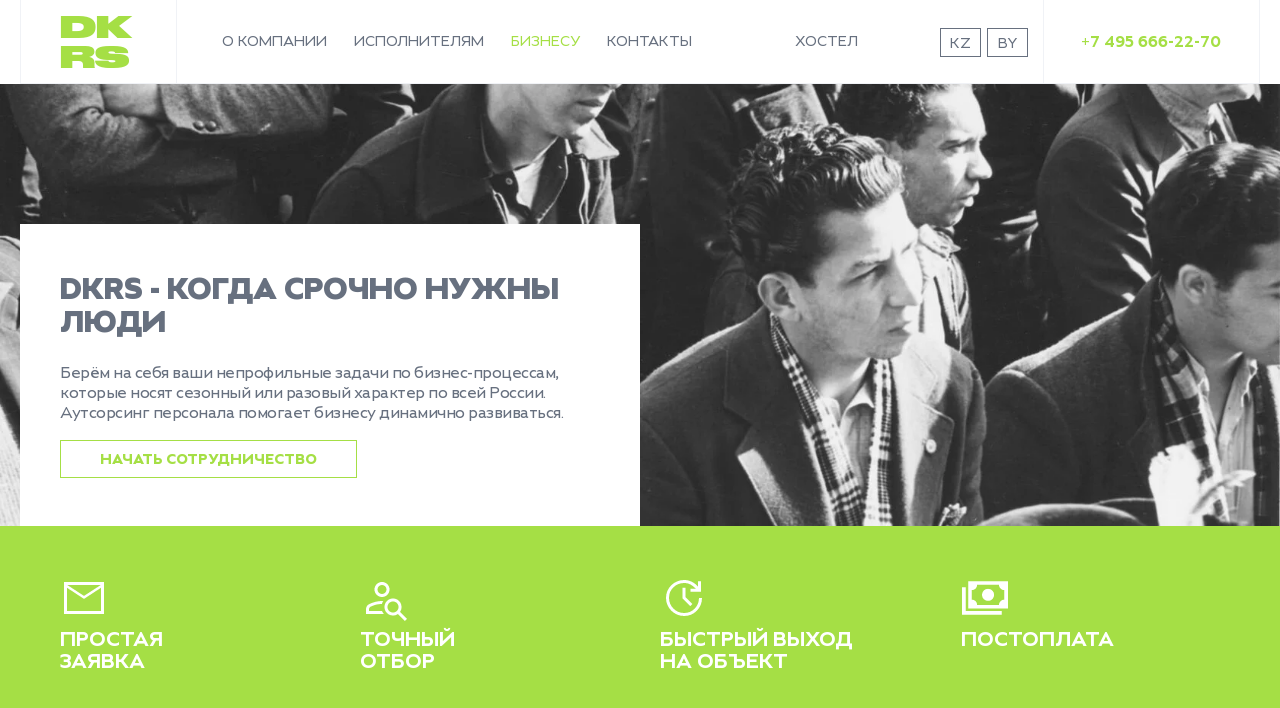

--- FILE ---
content_type: text/html; charset=UTF-8
request_url: https://dk-rs.ru/business
body_size: 53892
content:
<!DOCTYPE html> <html lang="ru"> <head> <meta charset="utf-8" /> <meta http-equiv="Content-Type" content="text/html; charset=utf-8" /> <meta name="viewport" content="width=device-width, initial-scale=1.0" /> <meta name="google-site-verification" content="MW2PYkf0J2UbklWAmUdT6cMPnS3ywiR685UeUlCbyXI" /> <!--metatextblock--> <title>DKRS. Аутсорсинг персонала. Когда срочно нужны люди</title> <meta name="description" content="Берём на себя ваши непрофильные задачи по бизнес-процессам, которые носят сезонный или разовый характер по всей России." /> <meta name="keywords" content="аутсорсинг персонала, аутсорсинг рабочего персонала, аутсорсинг линейного персонала, подбор персонала аутсорсинг" /> <meta property="og:url" content="https://dk-rs.ru/business" /> <meta property="og:title" content="DKRS. Аутсорсинг персонала. Когда срочно нужны люди" /> <meta property="og:description" content="Берём на себя ваши непрофильные задачи по бизнес-процессам, которые носят сезонный или разовый характер по всей России." /> <meta property="og:type" content="website" /> <meta property="og:image" content="https://static.tildacdn.com/tild3565-6333-4164-b865-663164653232/photo.jpg" /> <link rel="canonical" href="https://dk-rs.ru/business"> <!--/metatextblock--> <meta name="format-detection" content="telephone=no" /> <meta http-equiv="x-dns-prefetch-control" content="on"> <link rel="dns-prefetch" href="https://ws.tildacdn.com"> <link rel="dns-prefetch" href="https://static.tildacdn.com"> <link rel="shortcut icon" href="https://static.tildacdn.com/tild3436-3466-4237-a139-373137346266/favicon_1.ico" type="image/x-icon" /> <link rel="apple-touch-icon" href="https://static.tildacdn.com/tild6664-6362-4032-a365-333765306266/fav.png"> <link rel="apple-touch-icon" sizes="76x76" href="https://static.tildacdn.com/tild6664-6362-4032-a365-333765306266/fav.png"> <link rel="apple-touch-icon" sizes="152x152" href="https://static.tildacdn.com/tild6664-6362-4032-a365-333765306266/fav.png"> <link rel="apple-touch-startup-image" href="https://static.tildacdn.com/tild6664-6362-4032-a365-333765306266/fav.png"> <meta name="msapplication-TileColor" content="#a5df45"> <meta name="msapplication-TileImage" content="https://static.tildacdn.com/tild6336-6565-4737-b361-636430333364/fav.png"> <!-- Assets --> <script src="https://neo.tildacdn.com/js/tilda-fallback-1.0.min.js" async charset="utf-8"></script> <link rel="stylesheet" href="https://static.tildacdn.com/css/tilda-grid-3.0.min.css" type="text/css" media="all" onerror="this.loaderr='y';"/> <link rel="stylesheet" href="https://static.tildacdn.com/ws/project7480239/tilda-blocks-page37804929.min.css?t=1765436125" type="text/css" media="all" onerror="this.loaderr='y';" /> <link rel="preconnect" href="https://fonts.gstatic.com"> <link href="https://fonts.googleapis.com/css2?family=Inter:wght@300;400;500;600;700&subset=latin,cyrillic" rel="stylesheet"> <link rel="stylesheet" href="https://static.tildacdn.com/css/tilda-animation-2.0.min.css" type="text/css" media="all" onerror="this.loaderr='y';" /> <link rel="stylesheet" href="https://static.tildacdn.com/css/tilda-menusub-1.0.min.css" type="text/css" media="print" onload="this.media='all';" onerror="this.loaderr='y';" /> <noscript><link rel="stylesheet" href="https://static.tildacdn.com/css/tilda-menusub-1.0.min.css" type="text/css" media="all" /></noscript> <link rel="stylesheet" href="https://static.tildacdn.com/css/tilda-menu-widgeticons-1.0.min.css" type="text/css" media="all" onerror="this.loaderr='y';" /> <link rel="stylesheet" href="https://static.tildacdn.com/css/tilda-slds-1.4.min.css" type="text/css" media="print" onload="this.media='all';" onerror="this.loaderr='y';" /> <noscript><link rel="stylesheet" href="https://static.tildacdn.com/css/tilda-slds-1.4.min.css" type="text/css" media="all" /></noscript> <link rel="stylesheet" href="https://static.tildacdn.com/css/tilda-cards-1.0.min.css" type="text/css" media="all" onerror="this.loaderr='y';" /> <link rel="stylesheet" href="https://static.tildacdn.com/css/tilda-popup-1.1.min.css" type="text/css" media="print" onload="this.media='all';" onerror="this.loaderr='y';" /> <noscript><link rel="stylesheet" href="https://static.tildacdn.com/css/tilda-popup-1.1.min.css" type="text/css" media="all" /></noscript> <link rel="stylesheet" href="https://static.tildacdn.com/css/tilda-forms-1.0.min.css" type="text/css" media="all" onerror="this.loaderr='y';" /> <script nomodule src="https://static.tildacdn.com/js/tilda-polyfill-1.0.min.js" charset="utf-8"></script> <script type="text/javascript">function t_onReady(func) {if(document.readyState!='loading') {func();} else {document.addEventListener('DOMContentLoaded',func);}}
function t_onFuncLoad(funcName,okFunc,time) {if(typeof window[funcName]==='function') {okFunc();} else {setTimeout(function() {t_onFuncLoad(funcName,okFunc,time);},(time||100));}}function t396_initialScale(t){var e=document.getElementById("rec"+t);if(e){var i=e.querySelector(".t396__artboard");if(i){window.tn_scale_initial_window_width||(window.tn_scale_initial_window_width=document.documentElement.clientWidth);var a=window.tn_scale_initial_window_width,r=[],n,l=i.getAttribute("data-artboard-screens");if(l){l=l.split(",");for(var o=0;o<l.length;o++)r[o]=parseInt(l[o],10)}else r=[320,480,640,960,1200];for(var o=0;o<r.length;o++){var d=r[o];a>=d&&(n=d)}var _="edit"===window.allrecords.getAttribute("data-tilda-mode"),c="center"===t396_getFieldValue(i,"valign",n,r),s="grid"===t396_getFieldValue(i,"upscale",n,r),w=t396_getFieldValue(i,"height_vh",n,r),g=t396_getFieldValue(i,"height",n,r),u=!!window.opr&&!!window.opr.addons||!!window.opera||-1!==navigator.userAgent.indexOf(" OPR/");if(!_&&c&&!s&&!w&&g&&!u){var h=parseFloat((a/n).toFixed(3)),f=[i,i.querySelector(".t396__carrier"),i.querySelector(".t396__filter")],v=Math.floor(parseInt(g,10)*h)+"px",p;i.style.setProperty("--initial-scale-height",v);for(var o=0;o<f.length;o++)f[o].style.setProperty("height","var(--initial-scale-height)");t396_scaleInitial__getElementsToScale(i).forEach((function(t){t.style.zoom=h}))}}}}function t396_scaleInitial__getElementsToScale(t){return t?Array.prototype.slice.call(t.children).filter((function(t){return t&&(t.classList.contains("t396__elem")||t.classList.contains("t396__group"))})):[]}function t396_getFieldValue(t,e,i,a){var r,n=a[a.length-1];if(!(r=i===n?t.getAttribute("data-artboard-"+e):t.getAttribute("data-artboard-"+e+"-res-"+i)))for(var l=0;l<a.length;l++){var o=a[l];if(!(o<=i)&&(r=o===n?t.getAttribute("data-artboard-"+e):t.getAttribute("data-artboard-"+e+"-res-"+o)))break}return r}window.TN_SCALE_INITIAL_VER="1.0",window.tn_scale_initial_window_width=null;</script> <script src="https://static.tildacdn.com/js/jquery-1.10.2.min.js" charset="utf-8" onerror="this.loaderr='y';"></script> <script src="https://static.tildacdn.com/js/tilda-scripts-3.0.min.js" charset="utf-8" defer onerror="this.loaderr='y';"></script> <script src="https://static.tildacdn.com/ws/project7480239/tilda-blocks-page37804929.min.js?t=1765436125" charset="utf-8" async onerror="this.loaderr='y';"></script> <script src="https://static.tildacdn.com/js/tilda-lazyload-1.0.min.js" charset="utf-8" async onerror="this.loaderr='y';"></script> <script src="https://static.tildacdn.com/js/tilda-animation-2.0.min.js" charset="utf-8" async onerror="this.loaderr='y';"></script> <script src="https://static.tildacdn.com/js/tilda-zero-1.1.min.js" charset="utf-8" async onerror="this.loaderr='y';"></script> <script src="https://static.tildacdn.com/js/tilda-submenublocks-1.0.min.js" charset="utf-8" async onerror="this.loaderr='y';"></script> <script src="https://static.tildacdn.com/js/tilda-menusub-1.0.min.js" charset="utf-8" async onerror="this.loaderr='y';"></script> <script src="https://static.tildacdn.com/js/tilda-menu-1.0.min.js" charset="utf-8" async onerror="this.loaderr='y';"></script> <script src="https://static.tildacdn.com/js/tilda-menu-widgeticons-1.0.min.js" charset="utf-8" async onerror="this.loaderr='y';"></script> <script src="https://static.tildacdn.com/js/tilda-slds-1.4.min.js" charset="utf-8" async onerror="this.loaderr='y';"></script> <script src="https://static.tildacdn.com/js/hammer.min.js" charset="utf-8" async onerror="this.loaderr='y';"></script> <script src="https://static.tildacdn.com/js/tilda-cards-1.0.min.js" charset="utf-8" async onerror="this.loaderr='y';"></script> <script src="https://static.tildacdn.com/js/tilda-popup-1.0.min.js" charset="utf-8" async onerror="this.loaderr='y';"></script> <script src="https://static.tildacdn.com/js/tilda-forms-1.0.min.js" charset="utf-8" async onerror="this.loaderr='y';"></script> <script src="https://static.tildacdn.com/js/tilda-zero-forms-1.0.min.js" charset="utf-8" async onerror="this.loaderr='y';"></script> <script src="https://static.tildacdn.com/js/tilda-animation-sbs-1.0.min.js" charset="utf-8" async onerror="this.loaderr='y';"></script> <script src="https://static.tildacdn.com/js/tilda-zero-scale-1.0.min.js" charset="utf-8" async onerror="this.loaderr='y';"></script> <script src="https://static.tildacdn.com/js/tilda-skiplink-1.0.min.js" charset="utf-8" async onerror="this.loaderr='y';"></script> <script src="https://static.tildacdn.com/js/tilda-events-1.0.min.js" charset="utf-8" async onerror="this.loaderr='y';"></script> <!-- nominify begin --><meta name="zen-verification" content="AiQfqcXbjqIeOp150TKjFuzVL9Zbk9Rd8DWAASPERUDfNZkV5Hl5yypHRD8dpQ9I" /> <meta name="yandex-verification" content="877f29b9cdc25621" /> <script type="application/ld+json">
{
 "@context": "http://schema.org/",
 "@type": "JobPosting",
 "title" : "Подработка",
 "description" : "Вакансии подработки по всей России. Поиск работы и подработки курьером, упаковщиком, комплектовщиком, кассиром, грузчиком, уборщицей по всей России. Быстрое трудоустройство.",
 "datePosted" : "",
 "jobLocationType" : "TELECOMMUTE",
 "hiringOrganization": {
 "@type": "Organization",
 "sameAs": "https://dk-rs.ru/podrabotka",
 "name": "DKRS"
 },
 "employmentType": ["TEMPORARY", "FULL_TIME"],
 "applicantLocationRequirements": {
 "@type": "Country",
 "name": "Russian Federation"
 }
}
</script> <script type="application/ld+json">
{
	"@context": "http://schema.org/",
	"@type": "JobPosting",
	"title" : "Вахта",
	"description" : "Вакансии вахтовым методом по всей России. Бесплатное питание и проживание. Компенсация трансфера. Вахтовые вакансии грузчиком, комплектовщиком, упаковщиком, разнорабочим, сборщиком, сортировщиком, поваром, кухонным работником",
	"datePosted" : "",
	"jobLocationType" : "TELECOMMUTE",
	"hiringOrganization": {
		"@type": "Organization",
		"sameAs": "https://dk-rs.ru/vahta",
		"name": "DKRS"
	},
	"employmentType": ["TEMPORARY", "FULL_TIME"],
	"applicantLocationRequirements": {
		"@type": "Country",
		"name": "Russian Federation"
	}
}
</script><!-- nominify end --><script type="text/javascript">window.dataLayer=window.dataLayer||[];</script> <script type="text/javascript">(function() {if((/bot|google|yandex|baidu|bing|msn|duckduckbot|teoma|slurp|crawler|spider|robot|crawling|facebook/i.test(navigator.userAgent))===false&&typeof(sessionStorage)!='undefined'&&sessionStorage.getItem('visited')!=='y'&&document.visibilityState){var style=document.createElement('style');style.type='text/css';style.innerHTML='@media screen and (min-width: 980px) {.t-records {opacity: 0;}.t-records_animated {-webkit-transition: opacity ease-in-out .2s;-moz-transition: opacity ease-in-out .2s;-o-transition: opacity ease-in-out .2s;transition: opacity ease-in-out .2s;}.t-records.t-records_visible {opacity: 1;}}';document.getElementsByTagName('head')[0].appendChild(style);function t_setvisRecs(){var alr=document.querySelectorAll('.t-records');Array.prototype.forEach.call(alr,function(el) {el.classList.add("t-records_animated");});setTimeout(function() {Array.prototype.forEach.call(alr,function(el) {el.classList.add("t-records_visible");});sessionStorage.setItem("visited","y");},400);}
document.addEventListener('DOMContentLoaded',t_setvisRecs);}})();</script></head> <body class="t-body" style="margin:0;"> <!--allrecords--> <div id="allrecords" class="t-records" data-hook="blocks-collection-content-node" data-tilda-project-id="7480239" data-tilda-page-id="37804929" data-tilda-page-alias="business" data-tilda-formskey="7249058638784e0d7a5f8d2107480239" data-tilda-lazy="yes" data-tilda-project-lang="RU" data-tilda-root-zone="com" data-tilda-project-headcode="yes" data-tilda-ts="y" data-tilda-project-country="RU"> <div id="rec695893142" class="r t-rec" style=" " data-animationappear="off" data-record-type="396"> <!-- T396 --> <style>#rec695893142 .t396__artboard {position:fixed;width:100%;left:0;top:0;z-index:990;}#rec695893142 .t396__artboard {height:84px;background-color:#ffffff;}#rec695893142 .t396__filter {height:84px;}#rec695893142 .t396__carrier{height:84px;background-position:center center;background-attachment:scroll;background-size:cover;background-repeat:no-repeat;}@media screen and (max-width:1199px) {#rec695893142 .t396__artboard,#rec695893142 .t396__filter,#rec695893142 .t396__carrier {}#rec695893142 .t396__filter {}#rec695893142 .t396__carrier {background-attachment:scroll;}}@media screen and (max-width:959px) {#rec695893142 .t396__artboard,#rec695893142 .t396__filter,#rec695893142 .t396__carrier {height:54px;}#rec695893142 .t396__filter {}#rec695893142 .t396__carrier {background-attachment:scroll;}}@media screen and (max-width:767px) {#rec695893142 .t396__artboard,#rec695893142 .t396__filter,#rec695893142 .t396__carrier {}#rec695893142 .t396__filter {}#rec695893142 .t396__carrier {background-attachment:scroll;}}#rec695893142 .tn-elem[data-elem-id="1687507718087"]{color:#a5df45;text-align:LEFT;z-index:2;top:12px;left:calc(50% - 600px + 20px);width:76px;height:auto;}#rec695893142 .tn-elem[data-elem-id="1687507718087"] .tn-atom{color:#a5df45;font-size:30px;font-family:'Greenwich',Arial,sans-serif;line-height:1;font-weight:100;background-position:center center;border-color:transparent ;border-style:solid ;transition:background-color var(--t396-speedhover,0s) ease-in-out,color var(--t396-speedhover,0s) ease-in-out,border-color var(--t396-speedhover,0s) ease-in-out,box-shadow var(--t396-shadowshoverspeed,0.2s) ease-in-out;}@media screen and (max-width:1199px) {}@media screen and (max-width:959px) {#rec695893142 .tn-elem[data-elem-id="1687507718087"] {top:7px;left:calc(50% - 384px + 30px);width:50px;height:auto;}#rec695893142 .tn-elem[data-elem-id="1687507718087"] .tn-atom{font-size:20px;background-size:cover;}}@media screen and (max-width:767px) {#rec695893142 .tn-elem[data-elem-id="1687507718087"] {left:calc(50% - 160px + 23px);height:auto;}}#rec695893142 .tn-elem[data-elem-id="1687507718098"]{color:#67707f;text-align:LEFT;z-index:3;top:33px;left:calc(50% - 600px + 182px);width:108px;height:auto;}#rec695893142 .tn-elem[data-elem-id="1687507718098"] .tn-atom{color:#67707f;font-size:14px;font-family:'Greenwich',Arial,sans-serif;line-height:1.2;font-weight:400;text-transform:uppercase;background-position:center center;border-color:transparent ;border-style:solid ;transition:background-color var(--t396-speedhover,0s) ease-in-out,color var(--t396-speedhover,0s) ease-in-out,border-color var(--t396-speedhover,0s) ease-in-out,box-shadow var(--t396-shadowshoverspeed,0.2s) ease-in-out;}@media screen and (max-width:1199px) {#rec695893142 .tn-elem[data-elem-id="1687507718098"] {left:calc(50% - 480px + 152px);height:auto;}}@media screen and (max-width:959px) {#rec695893142 .tn-elem[data-elem-id="1687507718098"] {top:-128px;left:calc(50% - 384px + 88px);height:auto;}#rec695893142 .tn-elem[data-elem-id="1687507718098"] .tn-atom {background-size:cover;opacity:0;}}@media screen and (max-width:767px) {}#rec695893142 .tn-elem[data-elem-id="1687507718102"]{color:#67707f;text-align:LEFT;z-index:4;top:33px;left:calc(50% - 600px + 314px);width:133px;height:auto;}#rec695893142 .tn-elem[data-elem-id="1687507718102"] .tn-atom{color:#67707f;font-size:14px;font-family:'Greenwich',Arial,sans-serif;line-height:1.2;font-weight:400;text-transform:uppercase;background-position:center center;border-color:transparent ;border-style:solid ;transition:background-color var(--t396-speedhover,0s) ease-in-out,color var(--t396-speedhover,0s) ease-in-out,border-color var(--t396-speedhover,0s) ease-in-out,box-shadow var(--t396-shadowshoverspeed,0.2s) ease-in-out;}@media screen and (max-width:1199px) {#rec695893142 .tn-elem[data-elem-id="1687507718102"] {left:calc(50% - 480px + 275px);height:auto;}}@media screen and (max-width:959px) {#rec695893142 .tn-elem[data-elem-id="1687507718102"] {top:-128px;left:calc(50% - 384px + 211px);height:auto;}#rec695893142 .tn-elem[data-elem-id="1687507718102"] .tn-atom {background-size:cover;opacity:0;}}@media screen and (max-width:767px) {}#rec695893142 .tn-elem[data-elem-id="1687507718104"]{color:#67707f;text-align:LEFT;z-index:5;top:33px;left:calc(50% - 600px + 471px);width:72px;height:auto;}#rec695893142 .tn-elem[data-elem-id="1687507718104"] .tn-atom{color:#67707f;font-size:14px;font-family:'Greenwich',Arial,sans-serif;line-height:1.2;font-weight:400;text-transform:uppercase;background-position:center center;border-color:transparent ;border-style:solid ;transition:background-color var(--t396-speedhover,0s) ease-in-out,color var(--t396-speedhover,0s) ease-in-out,border-color var(--t396-speedhover,0s) ease-in-out,box-shadow var(--t396-shadowshoverspeed,0.2s) ease-in-out;}@media screen and (max-width:1199px) {#rec695893142 .tn-elem[data-elem-id="1687507718104"] {left:calc(50% - 480px + 423px);height:auto;}}@media screen and (max-width:959px) {#rec695893142 .tn-elem[data-elem-id="1687507718104"] {top:-128px;left:calc(50% - 384px + 359px);height:auto;}#rec695893142 .tn-elem[data-elem-id="1687507718104"] .tn-atom {background-size:cover;opacity:0;}}@media screen and (max-width:767px) {}#rec695893142 .tn-elem[data-elem-id="1687507718105"]{color:#67707f;text-align:LEFT;z-index:6;top:33px;left:calc(50% - 600px + 567px);width:85px;height:auto;}#rec695893142 .tn-elem[data-elem-id="1687507718105"] .tn-atom{color:#67707f;font-size:14px;font-family:'Greenwich',Arial,sans-serif;line-height:1.2;font-weight:400;text-transform:uppercase;background-position:center center;border-color:transparent ;border-style:solid ;transition:background-color var(--t396-speedhover,0s) ease-in-out,color var(--t396-speedhover,0s) ease-in-out,border-color var(--t396-speedhover,0s) ease-in-out,box-shadow var(--t396-shadowshoverspeed,0.2s) ease-in-out;}@media screen and (max-width:1199px) {#rec695893142 .tn-elem[data-elem-id="1687507718105"] {left:calc(50% - 480px + 510px);height:auto;}}@media screen and (max-width:959px) {#rec695893142 .tn-elem[data-elem-id="1687507718105"] {top:-128px;left:calc(50% - 384px + 446px);height:auto;}#rec695893142 .tn-elem[data-elem-id="1687507718105"] .tn-atom {background-size:cover;opacity:0;}}@media screen and (max-width:767px) {}#rec695893142 .tn-elem[data-elem-id="1687507718113"]{color:#a5df45;text-align:center;z-index:7;top:32px;left:calc(50% - 600px + 1036px);width:149px;height:auto;}#rec695893142 .tn-elem[data-elem-id="1687507718113"] .tn-atom{color:#a5df45;font-size:16px;font-family:'Greenwich',Arial,sans-serif;line-height:1.2;font-weight:700;background-position:center center;border-color:transparent ;border-style:solid ;transition:background-color var(--t396-speedhover,0s) ease-in-out,color var(--t396-speedhover,0s) ease-in-out,border-color var(--t396-speedhover,0s) ease-in-out,box-shadow var(--t396-shadowshoverspeed,0.2s) ease-in-out;}@media screen and (max-width:1199px) {#rec695893142 .tn-elem[data-elem-id="1687507718113"] {left:calc(50% - 480px + 797px);height:auto;}#rec695893142 .tn-elem[data-elem-id="1687507718113"] {text-align:right;}}@media screen and (max-width:959px) {#rec695893142 .tn-elem[data-elem-id="1687507718113"] {top:19px;left:calc(50% - 384px + 546px);width:123px;height:auto;}#rec695893142 .tn-elem[data-elem-id="1687507718113"] .tn-atom{font-size:14px;background-size:cover;}}@media screen and (max-width:767px) {#rec695893142 .tn-elem[data-elem-id="1687507718113"] {top:-118px;left:calc(50% - 160px + 114px);height:auto;}}#rec695893142 .tn-elem[data-elem-id="1687507718115"]{color:#67707f;text-align:LEFT;z-index:8;top:33px;left:calc(50% - 600px + 755px);width:62px;height:auto;}#rec695893142 .tn-elem[data-elem-id="1687507718115"] .tn-atom{color:#67707f;font-size:14px;font-family:'Greenwich',Arial,sans-serif;line-height:1.2;font-weight:400;text-transform:uppercase;background-position:center center;border-color:transparent ;border-style:solid ;transition:background-color var(--t396-speedhover,0s) ease-in-out,color var(--t396-speedhover,0s) ease-in-out,border-color var(--t396-speedhover,0s) ease-in-out,box-shadow var(--t396-shadowshoverspeed,0.2s) ease-in-out;}@media screen and (max-width:1199px) {#rec695893142 .tn-elem[data-elem-id="1687507718115"] {left:calc(50% - 480px + 625px);height:auto;}}@media screen and (max-width:959px) {#rec695893142 .tn-elem[data-elem-id="1687507718115"] {top:-128px;left:calc(50% - 384px + 561px);height:auto;}#rec695893142 .tn-elem[data-elem-id="1687507718115"] .tn-atom {background-size:cover;opacity:0;}}@media screen and (max-width:767px) {}#rec695893142 .tn-elem[data-elem-id="1687507718116"]{color:#67707f;text-align:center;z-index:9;top:28px;left:calc(50% - 600px + 900px);width:41px;height:29px;}#rec695893142 .tn-elem[data-elem-id="1687507718116"] .tn-atom{color:#67707f;font-size:14px;font-family:'Greenwich',Arial,sans-serif;line-height:1.2;font-weight:400;border-width:1px;background-position:center center;border-color:#67707f ;border-style:solid ;--t396-speedhover:0.2s;transition:background-color var(--t396-speedhover,0s) ease-in-out,color var(--t396-speedhover,0s) ease-in-out,border-color var(--t396-speedhover,0s) ease-in-out,box-shadow var(--t396-shadowshoverspeed,0.2s) ease-in-out;}#rec695893142 .tn-elem[data-elem-id="1687507718116"] .tn-atom {position:relative;z-index:1;background-color:transparent;background-image:none;border:none;--t396-bgcolor-hover-color:#67707f ;--t396-bgcolor-hover-image:none ;--t396-bordercolor:#67707f;--t396-bordercolor-hover:#67707f;}#rec695893142 .tn-elem[data-elem-id="1687507718116"] .tn-atom::before,#rec695893142 .tn-elem[data-elem-id="1687507718116"] .tn-atom::after {content:'';position:absolute;width:100%;height:100%;left:0;top:0;box-sizing:content-box;pointer-events:none;border-width:1px;box-sizing:border-box;border-style:solid;transition:opacity var(--t396-speedhover,0s) ease-in-out;}#rec695893142 .tn-elem[data-elem-id="1687507718116"] .tn-atom::before {z-index:-2;opacity:1;border-color:var(--t396-bordercolor,transparent);background-color:var(--t396-bgcolor-color,transparent);background-image:var(--t396-bgcolor-image,none);}#rec695893142 .tn-elem[data-elem-id="1687507718116"] .tn-atom::after {z-index:-1;opacity:0;border-color:var(--t396-bordercolor-hover,var(--t396-bordercolor,transparent));background-color:var(--t396-bgcolor-hover-color,var(--t396-bgcolor-color,transparent));background-image:var(--t396-bgcolor-hover-image,var(--t396-bgcolor-image,none));}@media (hover),(min-width:0\0) {#rec695893142 .tn-elem[data-elem-id="1687507718116"] .tn-atom:hover::after {opacity:1;}}#rec695893142 .tn-elem[data-elem-id="1687507718116"] .tn-atom {-webkit-box-pack:center;-ms-flex-pack:center;justify-content:center;}@media (hover),(min-width:0\0) {#rec695893142 .tn-elem[data-elem-id="1687507718116"] .tn-atom:hover {color:#ffffff;}}@media screen and (max-width:1199px) {#rec695893142 .tn-elem[data-elem-id="1687507718116"] {left:calc(50% - 480px + 720px);width:px;}#rec695893142 .tn-elem[data-elem-id="1687507718116"] .tn-atom {white-space:normal;background-size:cover;}#rec695893142 .tn-elem[data-elem-id="1687507718116"] .tn-atom .tn-atom__button-text {overflow:visible;}}@media screen and (max-width:959px) {#rec695893142 .tn-elem[data-elem-id="1687507718116"] {top:-161px;left:calc(50% - 384px + 658px);width:px;}#rec695893142 .tn-elem[data-elem-id="1687507718116"] .tn-atom {white-space:normal;background-size:cover;opacity:0;}#rec695893142 .tn-elem[data-elem-id="1687507718116"] .tn-atom .tn-atom__button-text {overflow:visible;}}@media screen and (max-width:767px) {#rec695893142 .tn-elem[data-elem-id="1687507718116"] .tn-atom {white-space:normal;background-size:cover;}#rec695893142 .tn-elem[data-elem-id="1687507718116"] .tn-atom .tn-atom__button-text {overflow:visible;}}#rec695893142 .tn-elem[data-elem-id="1687507718118"]{z-index:10;top:0px;left:calc(50% - 600px + -20px);width:1px;height:84px;}#rec695893142 .tn-elem[data-elem-id="1687507718118"] .tn-atom{background-color:#f0f2f6;background-position:center center;border-color:transparent ;border-style:solid ;transition:background-color var(--t396-speedhover,0s) ease-in-out,color var(--t396-speedhover,0s) ease-in-out,border-color var(--t396-speedhover,0s) ease-in-out,box-shadow var(--t396-shadowshoverspeed,0.2s) ease-in-out;}@media screen and (max-width:1199px) {#rec695893142 .tn-elem[data-elem-id="1687507718118"] {left:calc(50% - 480px + 0px);}#rec695893142 .tn-elem[data-elem-id="1687507718118"] .tn-atom {background-size:cover;opacity:1;}}@media screen and (max-width:959px) {#rec695893142 .tn-elem[data-elem-id="1687507718118"] .tn-atom {background-size:cover;opacity:0;}}@media screen and (max-width:767px) {#rec695893142 .tn-elem[data-elem-id="1687507718118"] {left:calc(50% - 160px + 10px);height:54px;}#rec695893142 .tn-elem[data-elem-id="1687507718118"] .tn-atom {background-size:cover;opacity:1;}}#rec695893142 .tn-elem[data-elem-id="1687507718120"]{z-index:11;top:0px;left:calc(50% - 600px + 136px);width:1px;height:84px;}#rec695893142 .tn-elem[data-elem-id="1687507718120"] .tn-atom{background-color:#f0f2f6;background-position:center center;border-color:transparent ;border-style:solid ;transition:background-color var(--t396-speedhover,0s) ease-in-out,color var(--t396-speedhover,0s) ease-in-out,border-color var(--t396-speedhover,0s) ease-in-out,box-shadow var(--t396-shadowshoverspeed,0.2s) ease-in-out;}@media screen and (max-width:1199px) {#rec695893142 .tn-elem[data-elem-id="1687507718120"] {left:calc(50% - 480px + 116px);}}@media screen and (max-width:959px) {#rec695893142 .tn-elem[data-elem-id="1687507718120"] {left:calc(50% - 384px + 90px);height:54px;}}@media screen and (max-width:767px) {#rec695893142 .tn-elem[data-elem-id="1687507718120"] {left:calc(50% - 160px + 83px);}}#rec695893142 .tn-elem[data-elem-id="1687507718121"]{z-index:12;top:0px;left:calc(50% - 600px + 1003px);width:1px;height:84px;}#rec695893142 .tn-elem[data-elem-id="1687507718121"] .tn-atom{background-color:#f0f2f6;background-position:center center;border-color:#f0f2f6 ;border-style:solid ;transition:background-color var(--t396-speedhover,0s) ease-in-out,color var(--t396-speedhover,0s) ease-in-out,border-color var(--t396-speedhover,0s) ease-in-out,box-shadow var(--t396-shadowshoverspeed,0.2s) ease-in-out;}@media screen and (max-width:1199px) {#rec695893142 .tn-elem[data-elem-id="1687507718121"] {left:calc(50% - 480px + 792px);}}@media screen and (max-width:959px) {#rec695893142 .tn-elem[data-elem-id="1687507718121"] {left:calc(50% - 384px + 527px);height:54px;}}@media screen and (max-width:767px) {#rec695893142 .tn-elem[data-elem-id="1687507718121"] .tn-atom {background-size:cover;opacity:0;}}#rec695893142 .tn-elem[data-elem-id="1687507718122"]{z-index:13;top:0px;left:calc(50% - 600px + 1219px);width:1px;height:84px;}#rec695893142 .tn-elem[data-elem-id="1687507718122"] .tn-atom{background-color:#f0f2f6;background-position:center center;border-color:#f0f2f6 ;border-style:solid ;transition:background-color var(--t396-speedhover,0s) ease-in-out,color var(--t396-speedhover,0s) ease-in-out,border-color var(--t396-speedhover,0s) ease-in-out,box-shadow var(--t396-shadowshoverspeed,0.2s) ease-in-out;}@media screen and (max-width:1199px) {#rec695893142 .tn-elem[data-elem-id="1687507718122"] {top:0px;left:calc(50% - 480px + 959px);}#rec695893142 .tn-elem[data-elem-id="1687507718122"] .tn-atom {background-size:cover;opacity:1;}}@media screen and (max-width:959px) {#rec695893142 .tn-elem[data-elem-id="1687507718122"] {left:calc(50% - 384px + 687px);height:54px;}#rec695893142 .tn-elem[data-elem-id="1687507718122"] .tn-atom {background-size:cover;opacity:1;}}@media screen and (max-width:767px) {#rec695893142 .tn-elem[data-elem-id="1687507718122"] {top:-137px;left:calc(50% - 160px + 255px);}}#rec695893142 .tn-elem[data-elem-id="1687508015345"]{z-index:14;top:83px;left:calc(50% - 600px + -20px);width:1240px;height:1px;}#rec695893142 .tn-elem[data-elem-id="1687508015345"] .tn-atom{background-color:#f0f2f6;background-position:center center;border-color:transparent ;border-style:solid ;transition:background-color var(--t396-speedhover,0s) ease-in-out,color var(--t396-speedhover,0s) ease-in-out,border-color var(--t396-speedhover,0s) ease-in-out,box-shadow var(--t396-shadowshoverspeed,0.2s) ease-in-out;}@media screen and (max-width:1199px) {#rec695893142 .tn-elem[data-elem-id="1687508015345"] {left:calc(50% - 480px + 0px);width:960px;}}@media screen and (max-width:959px) {#rec695893142 .tn-elem[data-elem-id="1687508015345"] {top:52px;width:768px;}}@media screen and (max-width:767px) {#rec695893142 .tn-elem[data-elem-id="1687508015345"] {top:52px;width:320px;}}#rec695893142 .tn-elem[data-elem-id="1687609732359"]{z-index:15;top:53px;left:calc(50% - 600px + 1044px);width:137px;height:2px;}#rec695893142 .tn-elem.t396__elem--anim-hidden[data-elem-id="1687609732359"] {opacity:0;}#rec695893142 .tn-elem[data-elem-id="1687609732359"] .tn-atom{background-color:#a5df45;background-position:center center;border-color:transparent ;border-style:solid ;transition:background-color var(--t396-speedhover,0s) ease-in-out,color var(--t396-speedhover,0s) ease-in-out,border-color var(--t396-speedhover,0s) ease-in-out,box-shadow var(--t396-shadowshoverspeed,0.2s) ease-in-out;}@media screen and (max-width:1199px) {#rec695893142 .tn-elem[data-elem-id="1687609732359"] {left:calc(50% - 480px + 809px);}}@media screen and (max-width:959px) {#rec695893142 .tn-elem[data-elem-id="1687609732359"] {top:-117px;}#rec695893142 .tn-elem[data-elem-id="1687609732359"] .tn-atom {background-size:cover;opacity:0;}}@media screen and (max-width:767px) {}#rec695893142 .tn-elem[data-elem-id="1687610949325"]{z-index:16;top:-237px;left:calc(50% - 600px + 102px);width:40px;height:auto;}#rec695893142 .tn-elem[data-elem-id="1687610949325"] .tn-atom{background-position:center center;border-color:transparent ;border-style:solid ;transition:background-color var(--t396-speedhover,0s) ease-in-out,color var(--t396-speedhover,0s) ease-in-out,border-color var(--t396-speedhover,0s) ease-in-out,box-shadow var(--t396-shadowshoverspeed,0.2s) ease-in-out;}#rec695893142 .tn-elem[data-elem-id="1687610949325"] .tn-atom__img {}@media screen and (max-width:1199px) {}@media screen and (max-width:959px) {#rec695893142 .tn-elem[data-elem-id="1687610949325"] {top:7px;left:calc(50% - 384px + 708px);height:auto;}}@media screen and (max-width:767px) {#rec695893142 .tn-elem[data-elem-id="1687610949325"] {left:calc(50% - 160px + 270px);height:auto;}}#rec695893142 .tn-elem[data-elem-id="1692533608197"]{color:#67707f;text-align:center;z-index:17;top:28px;left:calc(50% - 600px + 947px);width:41px;height:29px;}#rec695893142 .tn-elem[data-elem-id="1692533608197"] .tn-atom{color:#67707f;font-size:14px;font-family:'Greenwich',Arial,sans-serif;line-height:1.2;font-weight:400;border-width:1px;background-position:center center;border-color:#67707f ;border-style:solid ;--t396-speedhover:0.2s;transition:background-color var(--t396-speedhover,0s) ease-in-out,color var(--t396-speedhover,0s) ease-in-out,border-color var(--t396-speedhover,0s) ease-in-out,box-shadow var(--t396-shadowshoverspeed,0.2s) ease-in-out;}#rec695893142 .tn-elem[data-elem-id="1692533608197"] .tn-atom {position:relative;z-index:1;background-color:transparent;background-image:none;border:none;--t396-bgcolor-hover-color:#67707f ;--t396-bgcolor-hover-image:none ;--t396-bordercolor:#67707f;--t396-bordercolor-hover:#67707f;}#rec695893142 .tn-elem[data-elem-id="1692533608197"] .tn-atom::before,#rec695893142 .tn-elem[data-elem-id="1692533608197"] .tn-atom::after {content:'';position:absolute;width:100%;height:100%;left:0;top:0;box-sizing:content-box;pointer-events:none;border-width:1px;box-sizing:border-box;border-style:solid;transition:opacity var(--t396-speedhover,0s) ease-in-out;}#rec695893142 .tn-elem[data-elem-id="1692533608197"] .tn-atom::before {z-index:-2;opacity:1;border-color:var(--t396-bordercolor,transparent);background-color:var(--t396-bgcolor-color,transparent);background-image:var(--t396-bgcolor-image,none);}#rec695893142 .tn-elem[data-elem-id="1692533608197"] .tn-atom::after {z-index:-1;opacity:0;border-color:var(--t396-bordercolor-hover,var(--t396-bordercolor,transparent));background-color:var(--t396-bgcolor-hover-color,var(--t396-bgcolor-color,transparent));background-image:var(--t396-bgcolor-hover-image,var(--t396-bgcolor-image,none));}@media (hover),(min-width:0\0) {#rec695893142 .tn-elem[data-elem-id="1692533608197"] .tn-atom:hover::after {opacity:1;}}#rec695893142 .tn-elem[data-elem-id="1692533608197"] .tn-atom {-webkit-box-pack:center;-ms-flex-pack:center;justify-content:center;}@media (hover),(min-width:0\0) {#rec695893142 .tn-elem[data-elem-id="1692533608197"] .tn-atom:hover {color:#ffffff;}}@media screen and (max-width:1199px) {#rec695893142 .tn-elem[data-elem-id="1692533608197"] {left:calc(50% - 480px + 730pxpx);width:px;}#rec695893142 .tn-elem[data-elem-id="1692533608197"] .tn-atom {white-space:normal;background-size:cover;}#rec695893142 .tn-elem[data-elem-id="1692533608197"] .tn-atom .tn-atom__button-text {overflow:visible;}}@media screen and (max-width:959px) {#rec695893142 .tn-elem[data-elem-id="1692533608197"] {top:-151pxpx;left:calc(50% - 384px + 668pxpx);width:px;}#rec695893142 .tn-elem[data-elem-id="1692533608197"] .tn-atom {white-space:normal;background-size:cover;opacity:0;}#rec695893142 .tn-elem[data-elem-id="1692533608197"] .tn-atom .tn-atom__button-text {overflow:visible;}}@media screen and (max-width:767px) {#rec695893142 .tn-elem[data-elem-id="1692533608197"] .tn-atom {white-space:normal;background-size:cover;}#rec695893142 .tn-elem[data-elem-id="1692533608197"] .tn-atom .tn-atom__button-text {overflow:visible;}}</style> <div class='t396'> <div class="t396__artboard" data-artboard-recid="695893142" data-artboard-screens="320,768,960,1200" data-artboard-height="84" data-artboard-valign="center" data-artboard-upscale="grid" data-artboard-pos="fixed" data-artboard-upscale-res-320="window" data-artboard-height-res-768="54" data-artboard-upscale-res-768="window"> <div class="t396__carrier" data-artboard-recid="695893142"></div> <div class="t396__filter" data-artboard-recid="695893142"></div> <div class='t396__elem tn-elem tn-elem__6958931421687507718087' data-elem-id='1687507718087' data-elem-type='text' data-field-top-value="12" data-field-left-value="20" data-field-width-value="76" data-field-axisy-value="top" data-field-axisx-value="left" data-field-container-value="grid" data-field-topunits-value="px" data-field-leftunits-value="px" data-field-heightunits-value="" data-field-widthunits-value="px" data-field-fontsize-value="30" data-field-left-res-320-value="23" data-field-top-res-768-value="7" data-field-left-res-768-value="30" data-field-width-res-768-value="50" data-field-fontsize-res-768-value="20"> <div class='tn-atom'><a href="/"style="color: inherit">DK<br>RS</a></div> </div> <div class='t396__elem tn-elem menu tn-elem__6958931421687507718098' data-elem-id='1687507718098' data-elem-type='text' data-field-top-value="33" data-field-left-value="182" data-field-width-value="108" data-field-axisy-value="top" data-field-axisx-value="left" data-field-container-value="grid" data-field-topunits-value="px" data-field-leftunits-value="px" data-field-heightunits-value="" data-field-widthunits-value="px" data-field-fontsize-value="14" data-field-top-res-768-value="-128" data-field-left-res-768-value="88" data-field-left-res-960-value="152"> <div class='tn-atom'><a href="#submenu:more1"style="color: inherit">О&nbsp;компании</a></div> </div> <div class='t396__elem tn-elem menu tn-elem__6958931421687507718102' data-elem-id='1687507718102' data-elem-type='text' data-field-top-value="33" data-field-left-value="314" data-field-width-value="133" data-field-axisy-value="top" data-field-axisx-value="left" data-field-container-value="grid" data-field-topunits-value="px" data-field-leftunits-value="px" data-field-heightunits-value="" data-field-widthunits-value="px" data-field-fontsize-value="14" data-field-top-res-768-value="-128" data-field-left-res-768-value="211" data-field-left-res-960-value="275"> <div class='tn-atom'><a href="#submenu:more"style="color: inherit">Исполнителям</a></div> </div> <div class='t396__elem tn-elem menu tn-elem__6958931421687507718104' data-elem-id='1687507718104' data-elem-type='text' data-field-top-value="33" data-field-left-value="471" data-field-width-value="72" data-field-axisy-value="top" data-field-axisx-value="left" data-field-container-value="grid" data-field-topunits-value="px" data-field-leftunits-value="px" data-field-heightunits-value="" data-field-widthunits-value="px" data-field-fontsize-value="14" data-field-top-res-768-value="-128" data-field-left-res-768-value="359" data-field-left-res-960-value="423"> <div class='tn-atom'><a href="/business"style="color: inherit">Бизнесу</a></div> </div> <div class='t396__elem tn-elem menu tn-elem__6958931421687507718105' data-elem-id='1687507718105' data-elem-type='text' data-field-top-value="33" data-field-left-value="567" data-field-width-value="85" data-field-axisy-value="top" data-field-axisx-value="left" data-field-container-value="grid" data-field-topunits-value="px" data-field-leftunits-value="px" data-field-heightunits-value="" data-field-widthunits-value="px" data-field-fontsize-value="14" data-field-top-res-768-value="-128" data-field-left-res-768-value="446" data-field-left-res-960-value="510"> <div class='tn-atom'><a href="/contacts"style="color: inherit">Контакты</a></div> </div> <div class='t396__elem tn-elem tn-elem__6958931421687507718113' data-elem-id='1687507718113' data-elem-type='text' data-field-top-value="32" data-field-left-value="1036" data-field-width-value="149" data-field-axisy-value="top" data-field-axisx-value="left" data-field-container-value="grid" data-field-topunits-value="px" data-field-leftunits-value="px" data-field-heightunits-value="" data-field-widthunits-value="px" data-field-fontsize-value="16" data-field-top-res-320-value="-118" data-field-left-res-320-value="114" data-field-top-res-768-value="19" data-field-left-res-768-value="546" data-field-width-res-768-value="123" data-field-fontsize-res-768-value="14" data-field-left-res-960-value="797"> <div class='tn-atom'><a href="tel:+74956662270"style="color: inherit">+7 495 666-22-70</a></div> </div> <div class='t396__elem tn-elem menu tn-elem__6958931421687507718115' data-elem-id='1687507718115' data-elem-type='text' data-field-top-value="33" data-field-left-value="755" data-field-width-value="62" data-field-axisy-value="top" data-field-axisx-value="left" data-field-container-value="grid" data-field-topunits-value="px" data-field-leftunits-value="px" data-field-heightunits-value="" data-field-widthunits-value="px" data-field-fontsize-value="14" data-field-top-res-768-value="-128" data-field-left-res-768-value="561" data-field-left-res-960-value="625"> <div class='tn-atom'><a href="/hostel"style="color: inherit">хостел</a></div> </div> <div class='t396__elem tn-elem tn-elem__6958931421687507718116' data-elem-id='1687507718116' data-elem-type='button' data-field-top-value="28" data-field-left-value="900" data-field-height-value="29" data-field-width-value="41" data-field-axisy-value="top" data-field-axisx-value="left" data-field-container-value="grid" data-field-topunits-value="px" data-field-leftunits-value="px" data-field-heightunits-value="px" data-field-widthunits-value="px" data-field-fontsize-value="14" data-field-top-res-768-value="-161" data-field-left-res-768-value="658" data-field-left-res-960-value="720"> <a class='tn-atom' href="https://dkrs.kz"> <div class='tn-atom__button-content'> <span class="tn-atom__button-text">KZ</span> </div> </a> </div> <div class='t396__elem tn-elem tn-elem__6958931421687507718118' data-elem-id='1687507718118' data-elem-type='shape' data-field-top-value="0" data-field-left-value="-20" data-field-height-value="84" data-field-width-value="1" data-field-axisy-value="top" data-field-axisx-value="left" data-field-container-value="grid" data-field-topunits-value="px" data-field-leftunits-value="px" data-field-heightunits-value="px" data-field-widthunits-value="px" data-field-left-res-320-value="10" data-field-height-res-320-value="54" data-field-left-res-960-value="0"> <div class='tn-atom'> </div> </div> <div class='t396__elem tn-elem tn-elem__6958931421687507718120' data-elem-id='1687507718120' data-elem-type='shape' data-field-top-value="0" data-field-left-value="136" data-field-height-value="84" data-field-width-value="1" data-field-axisy-value="top" data-field-axisx-value="left" data-field-container-value="grid" data-field-topunits-value="px" data-field-leftunits-value="px" data-field-heightunits-value="px" data-field-widthunits-value="px" data-field-left-res-320-value="83" data-field-left-res-768-value="90" data-field-height-res-768-value="54" data-field-left-res-960-value="116"> <div class='tn-atom'> </div> </div> <div class='t396__elem tn-elem tn-elem__6958931421687507718121' data-elem-id='1687507718121' data-elem-type='shape' data-field-top-value="0" data-field-left-value="1003" data-field-height-value="84" data-field-width-value="1" data-field-axisy-value="top" data-field-axisx-value="left" data-field-container-value="grid" data-field-topunits-value="px" data-field-leftunits-value="px" data-field-heightunits-value="px" data-field-widthunits-value="px" data-field-left-res-768-value="527" data-field-height-res-768-value="54" data-field-left-res-960-value="792"> <div class='tn-atom'> </div> </div> <div class='t396__elem tn-elem tn-elem__6958931421687507718122' data-elem-id='1687507718122' data-elem-type='shape' data-field-top-value="0" data-field-left-value="1219" data-field-height-value="84" data-field-width-value="1" data-field-axisy-value="top" data-field-axisx-value="left" data-field-container-value="grid" data-field-topunits-value="px" data-field-leftunits-value="px" data-field-heightunits-value="px" data-field-widthunits-value="px" data-field-top-res-320-value="-137" data-field-left-res-320-value="255" data-field-left-res-768-value="687" data-field-height-res-768-value="54" data-field-top-res-960-value="0" data-field-left-res-960-value="959"> <div class='tn-atom'> </div> </div> <div class='t396__elem tn-elem tn-elem__6958931421687508015345' data-elem-id='1687508015345' data-elem-type='shape' data-field-top-value="83" data-field-left-value="-20" data-field-height-value="1" data-field-width-value="1240" data-field-axisy-value="top" data-field-axisx-value="left" data-field-container-value="grid" data-field-topunits-value="px" data-field-leftunits-value="px" data-field-heightunits-value="px" data-field-widthunits-value="px" data-field-top-res-320-value="52" data-field-width-res-320-value="320" data-field-top-res-768-value="52" data-field-width-res-768-value="768" data-field-left-res-960-value="0" data-field-width-res-960-value="960"> <div class='tn-atom'> </div> </div> <div class='t396__elem tn-elem tn-elem__6958931421687609732359 t396__elem--anim-hidden' data-elem-id='1687609732359' data-elem-type='shape' data-field-top-value="53" data-field-left-value="1044" data-field-height-value="2" data-field-width-value="137" data-field-axisy-value="top" data-field-axisx-value="left" data-field-container-value="grid" data-field-topunits-value="px" data-field-leftunits-value="px" data-field-heightunits-value="px" data-field-widthunits-value="px" data-animate-mobile="y" data-animate-sbs-event="hover" data-animate-sbs-trgels="1687507718113" data-animate-sbs-opts="[{'ti':0,'mx':0,'my':0,'sx':1,'sy':1,'op':1,'ro':0,'bl':'0','ea':'','dt':0},{'ti':0,'mx':0,'my':10,'sx':1,'sy':1,'op':0,'ro':0,'bl':'0','ea':'easeInOut','dt':0},{'ti':300,'mx':0,'my':0,'sx':1,'sy':1,'op':1,'ro':0,'bl':'0','ea':'easeInOut','dt':0}]" data-field-top-res-768-value="-117" data-field-left-res-960-value="809"> <div class='tn-atom'> </div> </div> <div class='t396__elem tn-elem tn-elem__6958931421687610949325' data-elem-id='1687610949325' data-elem-type='image' data-field-top-value="-237" data-field-left-value="102" data-field-width-value="40" data-field-axisy-value="top" data-field-axisx-value="left" data-field-container-value="grid" data-field-topunits-value="px" data-field-leftunits-value="px" data-field-heightunits-value="" data-field-widthunits-value="px" data-field-filewidth-value="40" data-field-fileheight-value="40" data-field-left-res-320-value="270" data-field-top-res-768-value="7" data-field-left-res-768-value="708"> <a class='tn-atom' href="#menuopen"> <img class='tn-atom__img t-img' data-original='https://static.tildacdn.com/tild6138-3734-4531-b666-353538646538/menu.svg'
src='https://static.tildacdn.com/tild6138-3734-4531-b666-353538646538/menu.svg'
alt='' imgfield='tn_img_1687610949325'
/> </a> </div> <div class='t396__elem tn-elem tn-elem__6958931421692533608197' data-elem-id='1692533608197' data-elem-type='button' data-field-top-value="28" data-field-left-value="947" data-field-height-value="29" data-field-width-value="41" data-field-axisy-value="top" data-field-axisx-value="left" data-field-container-value="grid" data-field-topunits-value="px" data-field-leftunits-value="px" data-field-heightunits-value="px" data-field-widthunits-value="px" data-field-fontsize-value="14" data-field-top-res-768-value="-151px" data-field-left-res-768-value="668px" data-field-left-res-960-value="730px"> <a class='tn-atom' href="https://dkrs.by"> <div class='tn-atom__button-content'> <span class="tn-atom__button-text">BY</span> </div> </a> </div> </div> </div> <script>t_onFuncLoad('t396_initialScale',function() {t396_initialScale('695893142');});t_onReady(function() {t_onFuncLoad('t396_init',function() {t396_init('695893142');});});</script> <!-- /T396 --> </div> <div id="rec695893143" class="r t-rec" style=" " data-animationappear="off" data-record-type="794"> <!-- T794 --> <div class="t794" data-tooltip-hook="#submenu:more" data-tooltip-margin="4px" data-add-arrow=""> <div class="t794__tooltip-menu"> <div class="t794__tooltip-menu-corner"></div> <div class="t794__content"> <ul class="t794__list" role="menu" aria-label=""> <li class="t794__list_item t-submenublocks__item t-name t-name_xs"> <a class="t794__typo t794__typo_695893143 t794__link t-name t-name_xs"
role="menuitem"
href="/podrabotka"
style="color:#67707f;font-size:14px;font-weight:400;font-family:'Greenwich';text-transform:uppercase;" data-menu-item-number="1">Подработка</a> </li> <li class="t794__list_item t-submenublocks__item t-name t-name_xs"> <a class="t794__typo t794__typo_695893143 t794__link t-name t-name_xs"
role="menuitem"
href="/vahta"
style="color:#67707f;font-size:14px;font-weight:400;font-family:'Greenwich';text-transform:uppercase;" data-menu-item-number="2">Вахта</a> </li> </ul> </div> </div> </div> <script>t_onReady(function() {t_onFuncLoad('t794_init',function() {t794_init('695893143');});});</script> <style>#rec695893143 .t794__tooltip-menu,a[data-tooltip-menu-id="695893143"] + .t794__tooltip-menu{background-color:#ffffff;text-align:left;max-width:150px;border-radius:0px;}#rec695893143 .t794__content{background-color:#ffffff;border-radius:0px;}#rec695893143 .t794__tooltip-menu-corner{background-color:#ffffff;top:-6.5px;border-color:#eee;border-width:0;border-style:none;}@media screen and (max-width:980px){a[data-tooltip-menu-id="695893143"] + .t794__tooltip-menu{max-width:100%;}}</style> <style>#rec695893143 .t794__typo.t-active,a[data-tooltip-menu-id="695893143"] + .t794__tooltip-menu .t794__typo.t-active{color:#a5df45 !important;font-weight:400 !important;}</style> <style>#rec695893143 .t794__typo:not(.t-active):hover{color:#a5df45 !important;}</style> <style></style> <style>#rec695893143 .t794__tooltip-menu,a[data-tooltip-menu-id="695893143"] + .t794__tooltip-menu {box-shadow:0px 0px 6px rgba(0,0,0,0.1);}</style> </div> <div id="rec695893144" class="r t-rec" style=" " data-animationappear="off" data-record-type="794"> <!-- T794 --> <div class="t794" data-tooltip-hook="#submenu:more1" data-tooltip-margin="4px" data-add-arrow=""> <div class="t794__tooltip-menu"> <div class="t794__tooltip-menu-corner"></div> <div class="t794__content"> <ul class="t794__list" role="menu" aria-label=""> <li class="t794__list_item t-submenublocks__item t-name t-name_xs"> <a class="t794__typo t794__typo_695893144 t794__link t-name t-name_xs"
role="menuitem"
href="/about"
style="color:#67707f;font-size:14px;font-weight:400;font-family:'Greenwich';text-transform:uppercase;" data-menu-item-number="1">О нас</a> </li> <li class="t794__list_item t-submenublocks__item t-name t-name_xs"> <a class="t794__typo t794__typo_695893144 t794__link t-name t-name_xs"
role="menuitem"
href="/office-vacancies"
style="color:#67707f;font-size:14px;font-weight:400;font-family:'Greenwich';text-transform:uppercase;" data-menu-item-number="2">Офисные вакансии</a> </li> </ul> </div> </div> </div> <script>t_onReady(function() {t_onFuncLoad('t794_init',function() {t794_init('695893144');});});</script> <style>#rec695893144 .t794__tooltip-menu,a[data-tooltip-menu-id="695893144"] + .t794__tooltip-menu{background-color:#ffffff;text-align:left;max-width:215px;border-radius:0px;}#rec695893144 .t794__content{background-color:#ffffff;border-radius:0px;}#rec695893144 .t794__tooltip-menu-corner{background-color:#ffffff;top:-6.5px;border-color:#eee;border-width:0;border-style:none;}@media screen and (max-width:980px){a[data-tooltip-menu-id="695893144"] + .t794__tooltip-menu{max-width:100%;}}</style> <style>#rec695893144 .t794__typo.t-active,a[data-tooltip-menu-id="695893144"] + .t794__tooltip-menu .t794__typo.t-active{color:#a5df45 !important;font-weight:400 !important;}</style> <style>#rec695893144 .t794__typo:not(.t-active):hover{color:#a5df45 !important;}</style> <style></style> <style>#rec695893144 .t794__tooltip-menu,a[data-tooltip-menu-id="695893144"] + .t794__tooltip-menu {box-shadow:0px 0px 6px rgba(0,0,0,0.1);}</style> </div> <div id="rec695893145" class="r t-rec t-rec_pt_0 t-rec_pb_0" style="padding-top:0px;padding-bottom:0px; " data-animationappear="off" data-record-type="450"> <!-- t450 --> <div id="nav695893145marker"></div> <div class="t450__overlay"> <div class="t450__overlay_bg"
style="background-color:#67707f; opacity:0.40;"> </div> </div> <div id="nav695893145" class="t450 " data-tooltip-hook="#menuopen"
style="max-width: 300px;background-color: #f0f2f6;"> <button type="button"
class="t450__close-button t450__close t450_opened "
style="background-color: #f0f2f6;" aria-label="Close menu"> <div class="t450__close_icon" style="color:#67707f;"> <span></span> <span></span> <span></span> <span></span> </div> </button> <div class="t450__container t-align_left"> <div class="t450__top"> <div class="t450__logowrapper"> <a href="/"> <div class="t450__logo t-heading t-heading_xs" field="title">DKRS</div> </a> </div> <nav class="t450__menu"> <ul role="list" class="t450__list t-menu__list"> <li class="t450__list_item"> <a class="t-menu__link-item t450__link-item_submenu"
href=""
aria-expanded="false" role="button" data-menu-submenu-hook="link_sub1_695893145" data-menu-item-number="1">
О компании
</a> <div class="t-menusub" data-submenu-hook="link_sub1_695893145" data-submenu-margin="15px" data-add-submenu-arrow="on"> <div class="t-menusub__menu"> <div class="t-menusub__content"> <ul role="list" class="t-menusub__list"> <li class="t-menusub__list-item t-name t-name_xs"> <a class="t-menusub__link-item t-name t-name_xs"
href="/about" data-menu-item-number="1">О нас</a> </li> <li class="t-menusub__list-item t-name t-name_xs"> <a class="t-menusub__link-item t-name t-name_xs"
href="/office-vacancies" data-menu-item-number="1">Офисные вакансии</a> </li> </ul> </div> </div> </div> </li> <li class="t450__list_item"> <a class="t-menu__link-item t450__link-item_submenu"
href=""
aria-expanded="false" role="button" data-menu-submenu-hook="link_sub2_695893145" data-menu-item-number="2">
Исполнителям
</a> <div class="t-menusub" data-submenu-hook="link_sub2_695893145" data-submenu-margin="15px" data-add-submenu-arrow="on"> <div class="t-menusub__menu"> <div class="t-menusub__content"> <ul role="list" class="t-menusub__list"> <li class="t-menusub__list-item t-name t-name_xs"> <a class="t-menusub__link-item t-name t-name_xs"
href="/podrabotka" data-menu-item-number="2">Подработка</a> </li> <li class="t-menusub__list-item t-name t-name_xs"> <a class="t-menusub__link-item t-name t-name_xs"
href="/vahta" data-menu-item-number="2">Вахта</a> </li> </ul> </div> </div> </div> </li> <li class="t450__list_item"> <a class="t-menu__link-item "
href="/business" data-menu-submenu-hook="" data-menu-item-number="3">
Бизнесу
</a> </li> <li class="t450__list_item"> <a class="t-menu__link-item "
href="/hostel" data-menu-submenu-hook="" data-menu-item-number="4">
Хостел
</a> </li> <li class="t450__list_item"> <a class="t-menu__link-item "
href="/contacts" data-menu-submenu-hook="" data-menu-item-number="5">
Контакты
</a> </li> </ul> </nav> </div> <div class="t450__rightside"> <div class="t450__rightcontainer"> <div class="t450__right_social_links"> <div class="t-sociallinks"> <ul role="list" class="t-sociallinks__wrapper" aria-label="Соц. сети"> <!-- new soclinks --><li class="t-sociallinks__item t-sociallinks__item_telegram"><a href="https://t.me/dkrsrabota" target="_blank" rel="nofollow" aria-label="telegram" style="width: 30px; height: 30px;"><svg class="t-sociallinks__svg" role="presentation" width=30px height=30px viewBox="0 0 100 100" fill="none"
xmlns="http://www.w3.org/2000/svg"> <path fill-rule="evenodd" clip-rule="evenodd"
d="M50 100c27.614 0 50-22.386 50-50S77.614 0 50 0 0 22.386 0 50s22.386 50 50 50Zm21.977-68.056c.386-4.38-4.24-2.576-4.24-2.576-3.415 1.414-6.937 2.85-10.497 4.302-11.04 4.503-22.444 9.155-32.159 13.734-5.268 1.932-2.184 3.864-2.184 3.864l8.351 2.577c3.855 1.16 5.91-.129 5.91-.129l17.988-12.238c6.424-4.38 4.882-.773 3.34.773l-13.49 12.882c-2.056 1.804-1.028 3.35-.129 4.123 2.55 2.249 8.82 6.364 11.557 8.16.712.467 1.185.778 1.292.858.642.515 4.111 2.834 6.424 2.319 2.313-.516 2.57-3.479 2.57-3.479l3.083-20.226c.462-3.511.993-6.886 1.417-9.582.4-2.546.705-4.485.767-5.362Z"
fill="#67707f" /> </svg></a></li>&nbsp;<li class="t-sociallinks__item t-sociallinks__item_vk"><a href="https://vk.com/dkrs_outsource" target="_blank" rel="nofollow" aria-label="vk" style="width: 30px; height: 30px;"><svg class="t-sociallinks__svg" role="presentation" width=30px height=30px viewBox="0 0 100 100" fill="none"
xmlns="http://www.w3.org/2000/svg"> <path fill-rule="evenodd" clip-rule="evenodd"
d="M50 100c27.614 0 50-22.386 50-50S77.614 0 50 0 0 22.386 0 50s22.386 50 50 50ZM25 34c.406 19.488 10.15 31.2 27.233 31.2h.968V54.05c6.278.625 11.024 5.216 12.93 11.15H75c-2.436-8.87-8.838-13.773-12.836-15.647C66.162 47.242 71.783 41.62 73.126 34h-8.058c-1.749 6.184-6.932 11.805-11.867 12.336V34h-8.057v21.611C40.147 54.362 33.838 48.304 33.556 34H25Z"
fill="#67707f" /> </svg></a></li>&nbsp;<li class="t-sociallinks__item t-sociallinks__item_ok"><a href="https://ok.ru/outsource" target="_blank" rel="nofollow" aria-label="ok" style="width: 30px; height: 30px;"><svg class="t-sociallinks__svg" role="presentation" width=30px height=30px viewBox="0 0 100 100" fill="none" xmlns="http://www.w3.org/2000/svg"> <path fill-rule="evenodd" clip-rule="evenodd" d="M50 100c27.614 0 50-22.386 50-50S77.614 0 50 0 0 22.386 0 50s22.386 50 50 50Zm13.463-63.08c0 7.688-6.233 13.92-13.92 13.92-7.688 0-13.92-6.232-13.92-13.92S41.855 23 49.543 23s13.92 6.232 13.92 13.92Zm-7.072 0a6.848 6.848 0 1 0-13.696 0 6.848 6.848 0 0 0 13.696 0Zm3.341 15.006c2.894-2.28 5.07-.967 5.856.612 1.37 2.753-.178 4.084-3.671 6.326-2.96 1.9-7.016 2.619-9.665 2.892l2.217 2.216 8.203 8.203a3.192 3.192 0 0 1 0 4.514l-.376.376a3.192 3.192 0 0 1-4.514 0l-8.203-8.203-8.203 8.203a3.192 3.192 0 0 1-4.514 0l-.376-.376a3.192 3.192 0 0 1 0-4.514l8.203-8.203 2.21-2.21c-2.648-.268-6.748-.983-9.732-2.898-3.494-2.243-5.041-3.573-3.671-6.326.786-1.579 2.963-2.892 5.855-.612 3.91 3.08 10.19 3.08 10.19 3.08s6.282 0 10.191-3.08Z" fill="#67707f"/> </svg></a></li>&nbsp;<li class="t-sociallinks__item t-sociallinks__item_youtube"><a href="https://www.youtube.com/@dkrs-outsource" target="_blank" rel="nofollow" aria-label="youtube" style="width: 30px; height: 30px;"><svg class="t-sociallinks__svg" role="presentation" width=30px height=30px viewBox="0 0 100 100" fill="none" xmlns="http://www.w3.org/2000/svg"> <path fill-rule="evenodd" clip-rule="evenodd" d="M50 100c27.614 0 50-22.386 50-50S77.614 0 50 0 0 22.386 0 50s22.386 50 50 50Zm17.9-67.374c3.838.346 6 2.695 6.474 6.438.332 2.612.626 6.352.626 10.375 0 7.064-.626 11.148-.626 11.148-.588 3.728-2.39 5.752-6.18 6.18-4.235.48-13.76.7-17.992.7-4.38 0-13.237-.184-17.66-.552-3.8-.317-6.394-2.44-6.916-6.218-.38-2.752-.626-6.022-.626-11.222 0-5.788.209-8.238.7-10.853.699-3.732 2.48-5.54 6.548-5.96C36.516 32.221 40.55 32 49.577 32c4.413 0 13.927.228 18.322.626Zm-23.216 9.761v14.374L58.37 49.5l-13.686-7.114Z" fill="#67707f"/> </svg></a></li><!-- /new soclinks --> </ul> </div> </div> <div class="t450__right_buttons"> <div class="t450__right_buttons_wrap"> <div class="t450__right_buttons_but "> <a
class="t-btn t-btnflex t-btnflex_type_button t-btnflex_sm"
href="tel:+74956662270"> <span class="t-btnflex__text">+7 495 666-22-70</span> <style>#rec695893145 .t-btnflex.t-btnflex_type_button {color:#ffffff;background-color:#a5df45;--border-width:0px;border-style:none !important;border-radius:0px;box-shadow:none !important;transition-duration:0.2s;transition-property:background-color,color,border-color,box-shadow,opacity,transform,gap;transition-timing-function:ease-in-out;}</style> </a> </div> </div> </div> <div class="t450__right_langs"> <div class="t450__right_buttons_wrap"> <div class="t450__right_langs_lang t-descr t-descr_xxs"> <a href="https://dkrs.kz">KZ</a> </div> <div class="t450__right_langs_lang t-descr t-descr_xxs"> <a href="https://dkrs.by">BY</a> </div> </div> </div> </div> </div> </div> </div> <script>t_onReady(function() {var rec=document.querySelector('#rec695893145');if(!rec) return;rec.setAttribute('data-animationappear','off');rec.style.opacity=1;t_onFuncLoad('t450_initMenu',function() {t450_initMenu('695893145');});});</script> <style>#rec695893145 .t-menu__link-item{-webkit-transition:color 0.3s ease-in-out,opacity 0.3s ease-in-out;transition:color 0.3s ease-in-out,opacity 0.3s ease-in-out;}#rec695893145 .t-menu__link-item.t-active:not(.t978__menu-link){color:#a5df45 !important;font-weight:600 !important;}@supports (overflow:-webkit-marquee) and (justify-content:inherit){#rec695893145 .t-menu__link-item,#rec695893145 .t-menu__link-item.t-active{opacity:1 !important;}}</style> <script>t_onReady(function() {setTimeout(function(){t_onFuncLoad('t_menusub_init',function() {t_menusub_init('695893145');});},500);});</script> <style>#rec695893145 .t-menusub__link-item{-webkit-transition:color 0.3s ease-in-out,opacity 0.3s ease-in-out;transition:color 0.3s ease-in-out,opacity 0.3s ease-in-out;}#rec695893145 .t-menusub__link-item.t-active{color:#a5df45 !important;font-weight:500 !important;}@supports (overflow:-webkit-marquee) and (justify-content:inherit){#rec695893145 .t-menusub__link-item,#rec695893145 .t-menusub__link-item.t-active{opacity:1 !important;}}@media screen and (max-width:980px){#rec695893145 .t-menusub__menu .t-menusub__link-item{color:#67707f !important;}#rec695893145 .t-menusub__menu .t-menusub__link-item.t-active{color:#a5df45 !important;}}@media screen and (min-width:981px){#rec695893145 .t-menusub__menu{background-color:#f0f2f6;text-align:left;max-width:215px;}}#rec695893145 .t-menusub__menu_top:after{border-top-color:#f0f2f6;}#rec695893145 .t-menusub__menu_bottom:after{border-bottom-color:#f0f2f6;}</style> <style> #rec695893145 a.t-menusub__link-item{font-size:14px;color:#67707f;font-family:'Greenwich';font-weight:400;text-transform:uppercase;}</style> <style> #rec695893145 .t450__logo{font-size:20px;color:#a5df45;font-family:'Greenwich';font-weight:100;}#rec695893145 .t450__right_descr{font-size:14px;font-family:'Greenwich';font-weight:600;text-transform:uppercase;}</style> <style> #rec695893145 .t450__logowrapper a{font-size:20px;color:#a5df45;font-family:'Greenwich';font-weight:100;}#rec695893145 a.t-menu__link-item{font-size:14px;color:#67707f;font-family:'Greenwich';font-weight:400;text-transform:uppercase;}</style> <style> #rec695893145 .t450__right_langs_lang a{color:#67707f;font-family:'Greenwich';font-weight:400;text-transform:uppercase;}</style> </div> <div id="rec610797683" class="r t-rec" style=" " data-animationappear="off" data-record-type="396"> <!-- T396 --> <style>#rec610797683 .t396__artboard {min-height:701px;height:100vh;background-color:#ffffff;}#rec610797683 .t396__filter {min-height:701px;height:100vh;}#rec610797683 .t396__carrier{min-height:701px;height:100vh;background-position:center center;background-attachment:scroll;background-size:cover;background-repeat:no-repeat;}@media screen and (max-width:1199px) {#rec610797683 .t396__artboard,#rec610797683 .t396__filter,#rec610797683 .t396__carrier {min-height:600px;}#rec610797683 .t396__filter {}#rec610797683 .t396__carrier {background-attachment:scroll;}}@media screen and (max-width:959px) {#rec610797683 .t396__artboard,#rec610797683 .t396__filter,#rec610797683 .t396__carrier {min-height:auto;height:678px;}#rec610797683 .t396__filter {}#rec610797683 .t396__carrier {background-attachment:scroll;}}@media screen and (max-width:767px) {#rec610797683 .t396__artboard,#rec610797683 .t396__filter,#rec610797683 .t396__carrier {height:745px;}#rec610797683 .t396__filter {}#rec610797683 .t396__carrier {background-attachment:scroll;}}#rec610797683 .tn-elem[data-elem-id="1687442158464"]{z-index:3;top:0px;left:0px;width:100%;height:100%;}#rec610797683 .tn-elem[data-elem-id="1687442158464"] .tn-atom {background-position:center bottom;background-size:cover;background-repeat:no-repeat;border-color:transparent ;border-style:solid ;transition:background-color var(--t396-speedhover,0s) ease-in-out,color var(--t396-speedhover,0s) ease-in-out,border-color var(--t396-speedhover,0s) ease-in-out,box-shadow var(--t396-shadowshoverspeed,0.2s) ease-in-out;}@media screen and (max-width:1199px) {}@media screen and (max-width:959px) {#rec610797683 .tn-elem[data-elem-id="1687442158464"] {height:500px;}#rec610797683 .tn-elem[data-elem-id="1687442158464"] .tn-atom {background-position:center center;background-size:cover;}}@media screen and (max-width:767px) {#rec610797683 .tn-elem[data-elem-id="1687442158464"] {top:0px;width:320px;height:274px;}#rec610797683 .tn-elem[data-elem-id="1687442158464"] .tn-atom {background-position:center top;background-size:cover;}}#rec610797683 .tn-elem[data-elem-id="1687442158479"]{z-index:4;top:calc(100vh - 701px + 205px);left:calc(50% - 600px + -20px);width:620px;height:302px;}#rec610797683 .tn-elem[data-elem-id="1687442158479"] .tn-atom{background-color:#ffffff;background-position:center center;border-color:transparent ;border-style:solid ;transition:background-color var(--t396-speedhover,0s) ease-in-out,color var(--t396-speedhover,0s) ease-in-out,border-color var(--t396-speedhover,0s) ease-in-out,box-shadow var(--t396-shadowshoverspeed,0.2s) ease-in-out;}@media screen and (max-width:1199px) {#rec610797683 .tn-elem[data-elem-id="1687442158479"] {top:104px;left:calc(50% - 480px + 0px);}}@media screen and (max-width:959px) {#rec610797683 .tn-elem[data-elem-id="1687442158479"] {top:176px;left:calc(50% - 384px + 20px);}}@media screen and (max-width:767px) {#rec610797683 .tn-elem[data-elem-id="1687442158479"] {top:503px;left:calc(50% - 160px + -858px);}}#rec610797683 .tn-elem[data-elem-id="1687442158482"]{color:#67707f;text-align:LEFT;z-index:5;top:calc(100vh - 701px + 253px);left:calc(50% - 600px + 20px);width:529px;height:auto;pointer-events:none;}#rec610797683 .tn-elem[data-elem-id="1687442158482"] .tn-atom{color:#67707f;font-size:30px;font-family:'Greenwich',Arial,sans-serif;line-height:1.1;font-weight:900;text-transform:uppercase;background-position:center center;border-color:transparent ;border-style:solid ;transition:background-color var(--t396-speedhover,0s) ease-in-out,color var(--t396-speedhover,0s) ease-in-out,border-color var(--t396-speedhover,0s) ease-in-out,box-shadow var(--t396-shadowshoverspeed,0.2s) ease-in-out;}@media screen and (max-width:1199px) {#rec610797683 .tn-elem[data-elem-id="1687442158482"] {top:152px;left:calc(50% - 480px + 40px);height:auto;}}@media screen and (max-width:959px) {#rec610797683 .tn-elem[data-elem-id="1687442158482"] {top:224px;left:calc(50% - 384px + 60px);height:auto;}}@media screen and (max-width:767px) {#rec610797683 .tn-elem[data-elem-id="1687442158482"] {top:294px;left:calc(50% - 160px + 20px);width:280px;height:auto;}#rec610797683 .tn-elem[data-elem-id="1687442158482"] .tn-atom{font-size:20px;background-size:cover;}}#rec610797683 .tn-elem[data-elem-id="1687442158493"]{color:#67707f;text-align:LEFT;z-index:6;top:calc(100vh - 701px + 343px);left:calc(50% - 600px + 20px);width:511px;height:auto;pointer-events:none;}#rec610797683 .tn-elem[data-elem-id="1687442158493"] .tn-atom{color:#67707f;font-size:16px;font-family:'Greenwich',Arial,sans-serif;line-height:1.3;font-weight:400;letter-spacing:-0.5px;background-position:center center;border-color:transparent ;border-style:solid ;transition:background-color var(--t396-speedhover,0s) ease-in-out,color var(--t396-speedhover,0s) ease-in-out,border-color var(--t396-speedhover,0s) ease-in-out,box-shadow var(--t396-shadowshoverspeed,0.2s) ease-in-out;}@media screen and (max-width:1199px) {#rec610797683 .tn-elem[data-elem-id="1687442158493"] {top:242px;left:calc(50% - 480px + 40px);height:auto;}}@media screen and (max-width:959px) {#rec610797683 .tn-elem[data-elem-id="1687442158493"] {top:314px;left:calc(50% - 384px + 60px);height:auto;}}@media screen and (max-width:767px) {#rec610797683 .tn-elem[data-elem-id="1687442158493"] {top:350px;left:calc(50% - 160px + 20px);width:280px;height:auto;}#rec610797683 .tn-elem[data-elem-id="1687442158493"] .tn-atom{font-size:12px;background-size:cover;}}#rec610797683 .tn-elem[data-elem-id="1687442273216"]{color:#a5df45;text-align:center;z-index:7;top:calc(100vh - 701px + 421px);left:calc(50% - 600px + 20px);width:297px;height:38px;}#rec610797683 .tn-elem[data-elem-id="1687442273216"] .tn-atom{color:#a5df45;font-size:14px;font-family:'Greenwich',Arial,sans-serif;line-height:1.2;font-weight:800;text-transform:uppercase;border-width:1px;border-radius:0px;background-position:center center;border-color:#a5df45 ;border-style:solid ;--t396-speedhover:0.2s;transition:background-color var(--t396-speedhover,0s) ease-in-out,color var(--t396-speedhover,0s) ease-in-out,border-color var(--t396-speedhover,0s) ease-in-out,box-shadow var(--t396-shadowshoverspeed,0.2s) ease-in-out;}#rec610797683 .tn-elem[data-elem-id="1687442273216"] .tn-atom {position:relative;z-index:1;background-color:transparent;background-image:none;border:none;--t396-bgcolor-hover-color:#a5df45 ;--t396-bgcolor-hover-image:none ;--t396-bordercolor:#a5df45;--t396-bordercolor-hover:#a5df45;}#rec610797683 .tn-elem[data-elem-id="1687442273216"] .tn-atom::before,#rec610797683 .tn-elem[data-elem-id="1687442273216"] .tn-atom::after {content:'';position:absolute;width:100%;height:100%;left:0;top:0;box-sizing:content-box;pointer-events:none;border-radius:0px;border-width:1px;box-sizing:border-box;border-style:solid;transition:opacity var(--t396-speedhover,0s) ease-in-out;}#rec610797683 .tn-elem[data-elem-id="1687442273216"] .tn-atom::before {z-index:-2;opacity:1;border-color:var(--t396-bordercolor,transparent);background-color:var(--t396-bgcolor-color,transparent);background-image:var(--t396-bgcolor-image,none);}#rec610797683 .tn-elem[data-elem-id="1687442273216"] .tn-atom::after {z-index:-1;opacity:0;border-color:var(--t396-bordercolor-hover,var(--t396-bordercolor,transparent));background-color:var(--t396-bgcolor-hover-color,var(--t396-bgcolor-color,transparent));background-image:var(--t396-bgcolor-hover-image,var(--t396-bgcolor-image,none));}@media (hover),(min-width:0\0) {#rec610797683 .tn-elem[data-elem-id="1687442273216"] .tn-atom:hover::after {opacity:1;}}#rec610797683 .tn-elem[data-elem-id="1687442273216"] .tn-atom {-webkit-box-pack:center;-ms-flex-pack:center;justify-content:center;}@media (hover),(min-width:0\0) {#rec610797683 .tn-elem[data-elem-id="1687442273216"] .tn-atom:hover {color:#ffffff;}}@media screen and (max-width:1199px) {#rec610797683 .tn-elem[data-elem-id="1687442273216"] {top:320px;left:calc(50% - 480px + 40px);width:px;}#rec610797683 .tn-elem[data-elem-id="1687442273216"] .tn-atom {white-space:normal;background-size:cover;}#rec610797683 .tn-elem[data-elem-id="1687442273216"] .tn-atom .tn-atom__button-text {overflow:visible;}}@media screen and (max-width:959px) {#rec610797683 .tn-elem[data-elem-id="1687442273216"] {top:392px;left:calc(50% - 384px + 60px);width:px;}#rec610797683 .tn-elem[data-elem-id="1687442273216"] .tn-atom {white-space:normal;background-size:cover;}#rec610797683 .tn-elem[data-elem-id="1687442273216"] .tn-atom .tn-atom__button-text {overflow:visible;}}@media screen and (max-width:767px) {#rec610797683 .tn-elem[data-elem-id="1687442273216"] {top:440px;left:calc(50% - 160px + 20px);width:280px;height:32px;}#rec610797683 .tn-elem[data-elem-id="1687442273216"] .tn-atom {white-space:normal;font-size:13px;background-size:cover;}#rec610797683 .tn-elem[data-elem-id="1687442273216"] .tn-atom .tn-atom__button-text {overflow:visible;}}#rec610797683 .tn-elem[data-elem-id="1688027213683"]{z-index:8;top:calc(100vh - 194px + 0px);left:calc(50% - 50% + 0px);width:100%;height:194px;}#rec610797683 .tn-elem[data-elem-id="1688027213683"] .tn-atom{background-color:#a5df45;background-position:center center;border-color:transparent ;border-style:solid ;transition:background-color var(--t396-speedhover,0s) ease-in-out,color var(--t396-speedhover,0s) ease-in-out,border-color var(--t396-speedhover,0s) ease-in-out,box-shadow var(--t396-shadowshoverspeed,0.2s) ease-in-out;}@media screen and (max-width:1199px) {}@media screen and (max-width:959px) {#rec610797683 .tn-elem[data-elem-id="1688027213683"] {top:calc(701px - 194px + 478px);height:200px;}}@media screen and (max-width:767px) {#rec610797683 .tn-elem[data-elem-id="1688027213683"] {top:calc(701px - 194px + 493px);height:252px;}}#rec610797683 .tn-elem[data-elem-id="1688027368710"]{z-index:9;top:calc(100vh - 701px + 555px);left:calc(50% - 600px + 20px);width:48px;height:auto;}#rec610797683 .tn-elem[data-elem-id="1688027368710"] .tn-atom{background-position:center center;border-color:transparent ;border-style:solid ;transition:background-color var(--t396-speedhover,0s) ease-in-out,color var(--t396-speedhover,0s) ease-in-out,border-color var(--t396-speedhover,0s) ease-in-out,box-shadow var(--t396-shadowshoverspeed,0.2s) ease-in-out;}#rec610797683 .tn-elem[data-elem-id="1688027368710"] .tn-atom__img {}@media screen and (max-width:1199px) {#rec610797683 .tn-elem[data-elem-id="1688027368710"] {top:454px;left:calc(50% - 480px + 10px);height:auto;}}@media screen and (max-width:959px) {#rec610797683 .tn-elem[data-elem-id="1688027368710"] {top:518px;left:calc(50% - 384px + 20px);height:auto;}}@media screen and (max-width:767px) {#rec610797683 .tn-elem[data-elem-id="1688027368710"] {top:533px;width:40px;height:auto;}}#rec610797683 .tn-elem[data-elem-id="1688027786129"]{z-index:10;top:calc(100vh - 701px + 555px);left:calc(50% - 600px + 320px);width:48px;height:auto;}#rec610797683 .tn-elem[data-elem-id="1688027786129"] .tn-atom{background-position:center center;border-color:transparent ;border-style:solid ;transition:background-color var(--t396-speedhover,0s) ease-in-out,color var(--t396-speedhover,0s) ease-in-out,border-color var(--t396-speedhover,0s) ease-in-out,box-shadow var(--t396-shadowshoverspeed,0.2s) ease-in-out;}#rec610797683 .tn-elem[data-elem-id="1688027786129"] .tn-atom__img {}@media screen and (max-width:1199px) {#rec610797683 .tn-elem[data-elem-id="1688027786129"] {top:454px;left:calc(50% - 480px + 250px);height:auto;}}@media screen and (max-width:959px) {#rec610797683 .tn-elem[data-elem-id="1688027786129"] {top:518px;left:calc(50% - 384px + 206px);height:auto;}}@media screen and (max-width:767px) {#rec610797683 .tn-elem[data-elem-id="1688027786129"] {top:629px;left:calc(50% - 160px + 20px);width:40px;height:auto;}}#rec610797683 .tn-elem[data-elem-id="1688027800706"]{z-index:11;top:calc(100vh - 701px + 555px);left:calc(50% - 600px + 620px);width:48px;height:auto;}#rec610797683 .tn-elem[data-elem-id="1688027800706"] .tn-atom{background-position:center center;border-color:transparent ;border-style:solid ;transition:background-color var(--t396-speedhover,0s) ease-in-out,color var(--t396-speedhover,0s) ease-in-out,border-color var(--t396-speedhover,0s) ease-in-out,box-shadow var(--t396-shadowshoverspeed,0.2s) ease-in-out;}#rec610797683 .tn-elem[data-elem-id="1688027800706"] .tn-atom__img {}@media screen and (max-width:1199px) {#rec610797683 .tn-elem[data-elem-id="1688027800706"] {top:454px;left:calc(50% - 480px + 490px);height:auto;}}@media screen and (max-width:959px) {#rec610797683 .tn-elem[data-elem-id="1688027800706"] {top:518px;left:calc(50% - 384px + 374px);height:auto;}}@media screen and (max-width:767px) {#rec610797683 .tn-elem[data-elem-id="1688027800706"] {top:533px;left:calc(50% - 160px + 165px);width:40px;height:auto;}}#rec610797683 .tn-elem[data-elem-id="1688027812731"]{z-index:12;top:calc(100vh - 701px + 555px);left:calc(50% - 600px + 921px);width:48px;height:auto;}#rec610797683 .tn-elem[data-elem-id="1688027812731"] .tn-atom{background-position:center center;border-color:transparent ;border-style:solid ;transition:background-color var(--t396-speedhover,0s) ease-in-out,color var(--t396-speedhover,0s) ease-in-out,border-color var(--t396-speedhover,0s) ease-in-out,box-shadow var(--t396-shadowshoverspeed,0.2s) ease-in-out;}#rec610797683 .tn-elem[data-elem-id="1688027812731"] .tn-atom__img {}@media screen and (max-width:1199px) {#rec610797683 .tn-elem[data-elem-id="1688027812731"] {top:454px;left:calc(50% - 480px + 731px);height:auto;}}@media screen and (max-width:959px) {#rec610797683 .tn-elem[data-elem-id="1688027812731"] {top:518px;left:calc(50% - 384px + 561px);height:auto;}}@media screen and (max-width:767px) {#rec610797683 .tn-elem[data-elem-id="1688027812731"] {top:629px;left:calc(50% - 160px + 165px);width:40px;height:auto;}}#rec610797683 .tn-elem[data-elem-id="1688027373656"]{color:#ffffff;z-index:13;top:calc(100vh - 701px + 609px);left:calc(50% - 600px + 20px);width:161px;height:auto;}#rec610797683 .tn-elem[data-elem-id="1688027373656"] .tn-atom{color:#ffffff;font-size:20px;font-family:'Greenwich',Arial,sans-serif;line-height:1.1;font-weight:700;text-transform:uppercase;background-position:center center;border-color:transparent ;border-style:solid ;transition:background-color var(--t396-speedhover,0s) ease-in-out,color var(--t396-speedhover,0s) ease-in-out,border-color var(--t396-speedhover,0s) ease-in-out,box-shadow var(--t396-shadowshoverspeed,0.2s) ease-in-out;}@media screen and (max-width:1199px) {#rec610797683 .tn-elem[data-elem-id="1688027373656"] {top:508px;left:calc(50% - 480px + 10px);height:auto;}}@media screen and (max-width:959px) {#rec610797683 .tn-elem[data-elem-id="1688027373656"] {top:572px;left:calc(50% - 384px + 20px);height:auto;}}@media screen and (max-width:767px) {#rec610797683 .tn-elem[data-elem-id="1688027373656"] {top:579px;left:calc(50% - 160px + 20px);width:115px;height:auto;}#rec610797683 .tn-elem[data-elem-id="1688027373656"] .tn-atom{font-size:14px;background-size:cover;}}#rec610797683 .tn-elem[data-elem-id="1688027786133"]{color:#ffffff;z-index:14;top:calc(100vh - 701px + 609px);left:calc(50% - 600px + 320px);width:161px;height:auto;}#rec610797683 .tn-elem[data-elem-id="1688027786133"] .tn-atom{color:#ffffff;font-size:20px;font-family:'Greenwich',Arial,sans-serif;line-height:1.1;font-weight:700;text-transform:uppercase;background-position:center center;border-color:transparent ;border-style:solid ;transition:background-color var(--t396-speedhover,0s) ease-in-out,color var(--t396-speedhover,0s) ease-in-out,border-color var(--t396-speedhover,0s) ease-in-out,box-shadow var(--t396-shadowshoverspeed,0.2s) ease-in-out;}@media screen and (max-width:1199px) {#rec610797683 .tn-elem[data-elem-id="1688027786133"] {top:508px;left:calc(50% - 480px + 250px);height:auto;}}@media screen and (max-width:959px) {#rec610797683 .tn-elem[data-elem-id="1688027786133"] {top:572px;left:calc(50% - 384px + 206px);height:auto;}}@media screen and (max-width:767px) {#rec610797683 .tn-elem[data-elem-id="1688027786133"] {top:675px;left:calc(50% - 160px + 20px);height:auto;}#rec610797683 .tn-elem[data-elem-id="1688027786133"] .tn-atom{font-size:14px;background-size:cover;}}#rec610797683 .tn-elem[data-elem-id="1688027800709"]{color:#ffffff;z-index:15;top:calc(100vh - 701px + 609px);left:calc(50% - 600px + 620px);width:222px;height:auto;}#rec610797683 .tn-elem[data-elem-id="1688027800709"] .tn-atom{color:#ffffff;font-size:20px;font-family:'Greenwich',Arial,sans-serif;line-height:1.1;font-weight:700;text-transform:uppercase;background-position:center center;border-color:transparent ;border-style:solid ;transition:background-color var(--t396-speedhover,0s) ease-in-out,color var(--t396-speedhover,0s) ease-in-out,border-color var(--t396-speedhover,0s) ease-in-out,box-shadow var(--t396-shadowshoverspeed,0.2s) ease-in-out;}@media screen and (max-width:1199px) {#rec610797683 .tn-elem[data-elem-id="1688027800709"] {top:508px;left:calc(50% - 480px + 490px);height:auto;}}@media screen and (max-width:959px) {#rec610797683 .tn-elem[data-elem-id="1688027800709"] {top:572px;left:calc(50% - 384px + 374px);width:187px;height:auto;}}@media screen and (max-width:767px) {#rec610797683 .tn-elem[data-elem-id="1688027800709"] {top:579px;left:calc(50% - 160px + 165px);width:141px;height:auto;}#rec610797683 .tn-elem[data-elem-id="1688027800709"] .tn-atom{font-size:14px;background-size:cover;}}#rec610797683 .tn-elem[data-elem-id="1688027812734"]{color:#ffffff;z-index:16;top:calc(100vh - 701px + 609px);left:calc(50% - 600px + 921px);width:161px;height:auto;}#rec610797683 .tn-elem[data-elem-id="1688027812734"] .tn-atom{color:#ffffff;font-size:20px;font-family:'Greenwich',Arial,sans-serif;line-height:1.1;font-weight:700;text-transform:uppercase;background-position:center center;border-color:transparent ;border-style:solid ;transition:background-color var(--t396-speedhover,0s) ease-in-out,color var(--t396-speedhover,0s) ease-in-out,border-color var(--t396-speedhover,0s) ease-in-out,box-shadow var(--t396-shadowshoverspeed,0.2s) ease-in-out;}@media screen and (max-width:1199px) {#rec610797683 .tn-elem[data-elem-id="1688027812734"] {top:508px;left:calc(50% - 480px + 731px);height:auto;}}@media screen and (max-width:959px) {#rec610797683 .tn-elem[data-elem-id="1688027812734"] {top:572px;left:calc(50% - 384px + 561px);height:auto;}}@media screen and (max-width:767px) {#rec610797683 .tn-elem[data-elem-id="1688027812734"] {top:675px;left:calc(50% - 160px + 165px);height:auto;}#rec610797683 .tn-elem[data-elem-id="1688027812734"] .tn-atom{font-size:14px;background-size:cover;}}</style> <div class='t396'> <div class="t396__artboard" data-artboard-recid="610797683" data-artboard-screens="320,768,960,1200" data-artboard-height="701" data-artboard-valign="bottom" data-artboard-height_vh="100" data-artboard-upscale="grid" data-artboard-height-res-320="745" data-artboard-height_vh-res-320="" data-artboard-height-res-768="678" data-artboard-height_vh-res-768="" data-artboard-upscale-res-768="window" data-artboard-height-res-960="600"> <div class="t396__carrier" data-artboard-recid="610797683"></div> <div class="t396__filter" data-artboard-recid="610797683"></div> <div class='t396__elem tn-elem img-zoom tn-elem__6107976831687442158464' data-elem-id='1687442158464' data-elem-type='shape' data-field-top-value="0" data-field-left-value="0" data-field-height-value="100" data-field-width-value="100" data-field-axisy-value="top" data-field-axisx-value="left" data-field-container-value="window" data-field-topunits-value="px" data-field-leftunits-value="px" data-field-heightunits-value="%" data-field-widthunits-value="%" data-field-top-res-320-value="0" data-field-height-res-320-value="274" data-field-width-res-320-value="320" data-field-container-res-320-value="grid" data-field-heightunits-res-320-value="px" data-field-widthunits-res-320-value="px" data-field-height-res-768-value="500" data-field-container-res-768-value="grid" data-field-heightunits-res-768-value="px"> <div class='tn-atom t-bgimg' data-original="https://static.tildacdn.com/tild3433-3132-4331-a634-383464643866/_.jpg"
aria-label='' role="img"> </div> </div> <div class='t396__elem tn-elem tn-elem__6107976831687442158479' data-elem-id='1687442158479' data-elem-type='shape' data-field-top-value="205" data-field-left-value="-20" data-field-height-value="302" data-field-width-value="620" data-field-axisy-value="top" data-field-axisx-value="left" data-field-container-value="grid" data-field-topunits-value="px" data-field-leftunits-value="px" data-field-heightunits-value="px" data-field-widthunits-value="px" data-field-top-res-320-value="503" data-field-left-res-320-value="-858" data-field-top-res-768-value="176" data-field-left-res-768-value="20" data-field-top-res-960-value="104" data-field-left-res-960-value="0"> <div class='tn-atom'> </div> </div> <div class='t396__elem tn-elem tn-elem__6107976831687442158482' data-elem-id='1687442158482' data-elem-type='text' data-field-top-value="253" data-field-left-value="20" data-field-width-value="529" data-field-axisy-value="top" data-field-axisx-value="left" data-field-container-value="grid" data-field-topunits-value="px" data-field-leftunits-value="px" data-field-heightunits-value="" data-field-widthunits-value="px" data-field-fontsize-value="30" data-field-top-res-320-value="294" data-field-left-res-320-value="20" data-field-width-res-320-value="280" data-field-fontsize-res-320-value="20" data-field-top-res-768-value="224" data-field-left-res-768-value="60" data-field-top-res-960-value="152" data-field-left-res-960-value="40"> <h1 class='tn-atom'field='tn_text_1687442158482'>DKRS - когда срочно нужны люди</h1> </div> <div class='t396__elem tn-elem tn-elem__6107976831687442158493' data-elem-id='1687442158493' data-elem-type='text' data-field-top-value="343" data-field-left-value="20" data-field-width-value="511" data-field-axisy-value="top" data-field-axisx-value="left" data-field-container-value="grid" data-field-topunits-value="px" data-field-leftunits-value="px" data-field-heightunits-value="" data-field-widthunits-value="px" data-field-fontsize-value="16" data-field-top-res-320-value="350" data-field-left-res-320-value="20" data-field-width-res-320-value="280" data-field-fontsize-res-320-value="12" data-field-top-res-768-value="314" data-field-left-res-768-value="60" data-field-top-res-960-value="242" data-field-left-res-960-value="40"> <div class='tn-atom'field='tn_text_1687442158493'>Берём на себя ваши непрофильные задачи по бизнес-процессам, которые носят сезонный или разовый характер по всей России.<br>Аутсорсинг персонала помогает бизнесу динамично развиваться.</div> </div> <div class='t396__elem tn-elem tn-elem__6107976831687442273216' data-elem-id='1687442273216' data-elem-type='button' data-field-top-value="421" data-field-left-value="20" data-field-height-value="38" data-field-width-value="297" data-field-axisy-value="top" data-field-axisx-value="left" data-field-container-value="grid" data-field-topunits-value="px" data-field-leftunits-value="px" data-field-heightunits-value="px" data-field-widthunits-value="px" data-field-fontsize-value="14" data-field-top-res-320-value="440" data-field-left-res-320-value="20" data-field-height-res-320-value="32" data-field-width-res-320-value="280" data-field-fontsize-res-320-value="13" data-field-top-res-768-value="392" data-field-left-res-768-value="60" data-field-top-res-960-value="320" data-field-left-res-960-value="40"> <a class='tn-atom' href="#popup:myform"> <div class='tn-atom__button-content'> <span class="tn-atom__button-text">Начать сотрудничество</span> </div> </a> </div> <div class='t396__elem tn-elem tn-elem__6107976831688027213683' data-elem-id='1688027213683' data-elem-type='shape' data-field-top-value="0" data-field-left-value="0" data-field-height-value="194" data-field-width-value="100" data-field-axisy-value="bottom" data-field-axisx-value="center" data-field-container-value="window" data-field-topunits-value="px" data-field-leftunits-value="px" data-field-heightunits-value="px" data-field-widthunits-value="%" data-field-top-res-320-value="493" data-field-height-res-320-value="252" data-field-top-res-768-value="478" data-field-height-res-768-value="200" data-field-axisy-res-768-value="top" data-field-container-res-768-value="grid"> <div class='tn-atom'> </div> </div> <div class='t396__elem tn-elem tn-elem__6107976831688027368710' data-elem-id='1688027368710' data-elem-type='image' data-field-top-value="555" data-field-left-value="20" data-field-width-value="48" data-field-axisy-value="top" data-field-axisx-value="left" data-field-container-value="grid" data-field-topunits-value="px" data-field-leftunits-value="px" data-field-heightunits-value="" data-field-widthunits-value="px" data-field-filewidth-value="48" data-field-fileheight-value="48" data-field-top-res-320-value="533" data-field-width-res-320-value="40" data-field-top-res-768-value="518" data-field-left-res-768-value="20" data-field-top-res-960-value="454" data-field-left-res-960-value="10"> <div class='tn-atom'> <img class='tn-atom__img t-img' data-original='https://static.tildacdn.com/tild3035-6635-4032-b865-323132373230/Property_1.svg'
src='https://static.tildacdn.com/tild3035-6635-4032-b865-323132373230/Property_1.svg'
alt='' imgfield='tn_img_1688027368710'
/> </div> </div> <div class='t396__elem tn-elem tn-elem__6107976831688027786129' data-elem-id='1688027786129' data-elem-type='image' data-field-top-value="555" data-field-left-value="320" data-field-width-value="48" data-field-axisy-value="top" data-field-axisx-value="left" data-field-container-value="grid" data-field-topunits-value="px" data-field-leftunits-value="px" data-field-heightunits-value="" data-field-widthunits-value="px" data-field-filewidth-value="48" data-field-fileheight-value="48" data-field-top-res-320-value="629" data-field-left-res-320-value="20" data-field-width-res-320-value="40" data-field-top-res-768-value="518" data-field-left-res-768-value="206" data-field-top-res-960-value="454" data-field-left-res-960-value="250"> <div class='tn-atom'> <img class='tn-atom__img t-img' data-original='https://static.tildacdn.com/tild6431-6262-4134-b264-633465643265/Property_1_.svg'
src='https://static.tildacdn.com/tild6431-6262-4134-b264-633465643265/Property_1_.svg'
alt='' imgfield='tn_img_1688027786129'
/> </div> </div> <div class='t396__elem tn-elem tn-elem__6107976831688027800706' data-elem-id='1688027800706' data-elem-type='image' data-field-top-value="555" data-field-left-value="620" data-field-width-value="48" data-field-axisy-value="top" data-field-axisx-value="left" data-field-container-value="grid" data-field-topunits-value="px" data-field-leftunits-value="px" data-field-heightunits-value="" data-field-widthunits-value="px" data-field-filewidth-value="48" data-field-fileheight-value="48" data-field-top-res-320-value="533" data-field-left-res-320-value="165" data-field-width-res-320-value="40" data-field-top-res-768-value="518" data-field-left-res-768-value="374" data-field-top-res-960-value="454" data-field-left-res-960-value="490"> <div class='tn-atom'> <img class='tn-atom__img t-img' data-original='https://static.tildacdn.com/tild6238-6138-4964-a434-626661633335/Property_1.svg'
src='https://static.tildacdn.com/tild6238-6138-4964-a434-626661633335/Property_1.svg'
alt='' imgfield='tn_img_1688027800706'
/> </div> </div> <div class='t396__elem tn-elem tn-elem__6107976831688027812731' data-elem-id='1688027812731' data-elem-type='image' data-field-top-value="555" data-field-left-value="921" data-field-width-value="48" data-field-axisy-value="top" data-field-axisx-value="left" data-field-container-value="grid" data-field-topunits-value="px" data-field-leftunits-value="px" data-field-heightunits-value="" data-field-widthunits-value="px" data-field-filewidth-value="48" data-field-fileheight-value="48" data-field-top-res-320-value="629" data-field-left-res-320-value="165" data-field-width-res-320-value="40" data-field-top-res-768-value="518" data-field-left-res-768-value="561" data-field-top-res-960-value="454" data-field-left-res-960-value="731"> <div class='tn-atom'> <img class='tn-atom__img t-img' data-original='https://static.tildacdn.com/tild6461-3862-4137-b665-323731343061/Property_1.svg'
src='https://static.tildacdn.com/tild6461-3862-4137-b665-323731343061/Property_1.svg'
alt='' imgfield='tn_img_1688027812731'
/> </div> </div> <div class='t396__elem tn-elem tn-elem__6107976831688027373656' data-elem-id='1688027373656' data-elem-type='text' data-field-top-value="609" data-field-left-value="20" data-field-width-value="161" data-field-axisy-value="top" data-field-axisx-value="left" data-field-container-value="grid" data-field-topunits-value="px" data-field-leftunits-value="px" data-field-heightunits-value="" data-field-widthunits-value="px" data-field-fontsize-value="20" data-field-top-res-320-value="579" data-field-left-res-320-value="20" data-field-width-res-320-value="115" data-field-fontsize-res-320-value="14" data-field-top-res-768-value="572" data-field-left-res-768-value="20" data-field-top-res-960-value="508" data-field-left-res-960-value="10"> <div class='tn-atom'field='tn_text_1688027373656'>Простая заявка</div> </div> <div class='t396__elem tn-elem tn-elem__6107976831688027786133' data-elem-id='1688027786133' data-elem-type='text' data-field-top-value="609" data-field-left-value="320" data-field-width-value="161" data-field-axisy-value="top" data-field-axisx-value="left" data-field-container-value="grid" data-field-topunits-value="px" data-field-leftunits-value="px" data-field-heightunits-value="" data-field-widthunits-value="px" data-field-fontsize-value="20" data-field-top-res-320-value="675" data-field-left-res-320-value="20" data-field-fontsize-res-320-value="14" data-field-top-res-768-value="572" data-field-left-res-768-value="206" data-field-top-res-960-value="508" data-field-left-res-960-value="250"> <div class='tn-atom'field='tn_text_1688027786133'>Точный отбор</div> </div> <div class='t396__elem tn-elem tn-elem__6107976831688027800709' data-elem-id='1688027800709' data-elem-type='text' data-field-top-value="609" data-field-left-value="620" data-field-width-value="222" data-field-axisy-value="top" data-field-axisx-value="left" data-field-container-value="grid" data-field-topunits-value="px" data-field-leftunits-value="px" data-field-heightunits-value="" data-field-widthunits-value="px" data-field-fontsize-value="20" data-field-top-res-320-value="579" data-field-left-res-320-value="165" data-field-width-res-320-value="141" data-field-fontsize-res-320-value="14" data-field-top-res-768-value="572" data-field-left-res-768-value="374" data-field-width-res-768-value="187" data-field-top-res-960-value="508" data-field-left-res-960-value="490"> <div class='tn-atom'field='tn_text_1688027800709'>Быстрый выход на объект</div> </div> <div class='t396__elem tn-elem tn-elem__6107976831688027812734' data-elem-id='1688027812734' data-elem-type='text' data-field-top-value="609" data-field-left-value="921" data-field-width-value="161" data-field-axisy-value="top" data-field-axisx-value="left" data-field-container-value="grid" data-field-topunits-value="px" data-field-leftunits-value="px" data-field-heightunits-value="" data-field-widthunits-value="px" data-field-fontsize-value="20" data-field-top-res-320-value="675" data-field-left-res-320-value="165" data-field-fontsize-res-320-value="14" data-field-top-res-768-value="572" data-field-left-res-768-value="561" data-field-top-res-960-value="508" data-field-left-res-960-value="731"> <div class='tn-atom'field='tn_text_1688027812734'>Постоплата</div> </div> </div> </div> <script>t_onFuncLoad('t396_initialScale',function() {t396_initialScale('610797683');});t_onReady(function() {t_onFuncLoad('t396_init',function() {t396_init('610797683');});});</script> <!-- /T396 --> </div> <div id="rec695893146" class="r t-rec" style=" " data-animationappear="off" data-record-type="131"> <!-- T123 --> <div class="t123"> <div class="t-container_100 "> <div class="t-width t-width_100 "> <!-- nominify begin --> <style>
.menu * {
  width: max-content !important;
  display: block !important;
  transition: all 0.3s ease-in-out;
}


/* 2 — цвет и прозрачность для активного пункта*/
.menu:hover .tn-atom a, .menu.active .tn-atom a {
  color: #A5DF45 !important;
  opacity: 1;
}


</style> <script>
    var url = document.location.pathname
    $('[href="'+url+'"]').parents('.t396__elem').addClass('active')
</script> <!-- nominify end --> </div> </div> </div> </div> <div id="rec610801830" class="r t-rec t-screenmin-980px" style=" " data-animationappear="off" data-record-type="396" data-screen-min="980px"> <!-- T396 --> <style>#rec610801830 .t396__artboard {height:0px;background-color:#ffffff;overflow:visible;}#rec610801830 .t396__filter {height:0px;}#rec610801830 .t396__carrier{height:0px;background-position:center center;background-attachment:scroll;background-size:cover;background-repeat:no-repeat;}@media screen and (max-width:1199px) {#rec610801830 .t396__artboard,#rec610801830 .t396__filter,#rec610801830 .t396__carrier {}#rec610801830 .t396__filter {}#rec610801830 .t396__carrier {background-attachment:scroll;}}@media screen and (max-width:959px) {#rec610801830 .t396__artboard,#rec610801830 .t396__filter,#rec610801830 .t396__carrier {}#rec610801830 .t396__filter {}#rec610801830 .t396__carrier {background-attachment:scroll;}}@media screen and (max-width:639px) {#rec610801830 .t396__artboard,#rec610801830 .t396__filter,#rec610801830 .t396__carrier {}#rec610801830 .t396__filter {}#rec610801830 .t396__carrier {background-attachment:scroll;}}@media screen and (max-width:479px) {#rec610801830 .t396__artboard,#rec610801830 .t396__filter,#rec610801830 .t396__carrier {}#rec610801830 .t396__filter {}#rec610801830 .t396__carrier {background-attachment:scroll;}}#rec610801830 .tn-elem[data-elem-id="1687451532381"]{z-index:2;top:0px;left:calc(50% - 600px + -20px);width:1px;height:7000px;}#rec610801830 .tn-elem[data-elem-id="1687451532381"] .tn-atom{background-color:#f0f2f6;background-position:center center;border-color:transparent ;border-style:solid ;transition:background-color var(--t396-speedhover,0s) ease-in-out,color var(--t396-speedhover,0s) ease-in-out,border-color var(--t396-speedhover,0s) ease-in-out,box-shadow var(--t396-shadowshoverspeed,0.2s) ease-in-out;}@media screen and (max-width:1199px) {#rec610801830 .tn-elem[data-elem-id="1687451532381"] {left:calc(50% - 480px + 0px);}}@media screen and (max-width:959px) {}@media screen and (max-width:639px) {}@media screen and (max-width:479px) {}#rec610801830 .tn-elem[data-elem-id="1687451595166"]{z-index:3;top:0px;left:calc(50% - 600px + 1219px);width:1px;height:7000px;}#rec610801830 .tn-elem[data-elem-id="1687451595166"] .tn-atom{background-color:#f0f2f6;background-position:center center;border-color:transparent ;border-style:solid ;transition:background-color var(--t396-speedhover,0s) ease-in-out,color var(--t396-speedhover,0s) ease-in-out,border-color var(--t396-speedhover,0s) ease-in-out,box-shadow var(--t396-shadowshoverspeed,0.2s) ease-in-out;}@media screen and (max-width:1199px) {#rec610801830 .tn-elem[data-elem-id="1687451595166"] {left:calc(50% - 480px + 959px);}}@media screen and (max-width:959px) {}@media screen and (max-width:639px) {}@media screen and (max-width:479px) {}</style> <div class='t396'> <div class="t396__artboard" data-artboard-recid="610801830" data-artboard-screens="320,480,640,960,1200" data-artboard-height="0" data-artboard-valign="center" data-artboard-upscale="grid" data-artboard-ovrflw="visible"> <div class="t396__carrier" data-artboard-recid="610801830"></div> <div class="t396__filter" data-artboard-recid="610801830"></div> <div class='t396__elem tn-elem tn-elem__6108018301687451532381' data-elem-id='1687451532381' data-elem-type='shape' data-field-top-value="0" data-field-left-value="-20" data-field-height-value="7000" data-field-width-value="1" data-field-axisy-value="top" data-field-axisx-value="left" data-field-container-value="grid" data-field-topunits-value="px" data-field-leftunits-value="px" data-field-heightunits-value="px" data-field-widthunits-value="px" data-field-left-res-960-value="0"> <div class='tn-atom'> </div> </div> <div class='t396__elem tn-elem tn-elem__6108018301687451595166' data-elem-id='1687451595166' data-elem-type='shape' data-field-top-value="0" data-field-left-value="1219" data-field-height-value="7000" data-field-width-value="1" data-field-axisy-value="top" data-field-axisx-value="left" data-field-container-value="grid" data-field-topunits-value="px" data-field-leftunits-value="px" data-field-heightunits-value="px" data-field-widthunits-value="px" data-field-left-res-960-value="959"> <div class='tn-atom'> </div> </div> </div> </div> <script>t_onReady(function() {t_onFuncLoad('t396_init',function() {t396_init('610801830');});});</script> <!-- /T396 --> </div> <div id="rec610801831" class="r t-rec" style=" " data-animationappear="off" data-record-type="396"> <!-- T396 --> <style>#rec610801831 .t396__artboard {height:326px;background-color:#ffffff;}#rec610801831 .t396__filter {height:326px;}#rec610801831 .t396__carrier{height:326px;background-position:center center;background-attachment:scroll;background-size:cover;background-repeat:no-repeat;}@media screen and (max-width:1199px) {#rec610801831 .t396__artboard,#rec610801831 .t396__filter,#rec610801831 .t396__carrier {height:347px;}#rec610801831 .t396__filter {}#rec610801831 .t396__carrier {background-attachment:scroll;}}@media screen and (max-width:959px) {#rec610801831 .t396__artboard,#rec610801831 .t396__filter,#rec610801831 .t396__carrier {height:410px;}#rec610801831 .t396__filter {}#rec610801831 .t396__carrier {background-attachment:scroll;}}@media screen and (max-width:767px) {#rec610801831 .t396__artboard,#rec610801831 .t396__filter,#rec610801831 .t396__carrier {height:362px;}#rec610801831 .t396__filter {}#rec610801831 .t396__carrier {background-attachment:scroll;}}#rec610801831 .tn-elem[data-elem-id="1687442729545"]{color:#67707f;text-align:LEFT;z-index:2;top:125px;left:calc(50% - 600px + 620px);width:560px;height:auto;}#rec610801831 .tn-elem[data-elem-id="1687442729545"] .tn-atom{color:#67707f;font-size:16px;font-family:'Greenwich',Arial,sans-serif;line-height:1.3;font-weight:400;background-position:center center;border-color:transparent ;border-style:solid ;transition:background-color var(--t396-speedhover,0s) ease-in-out,color var(--t396-speedhover,0s) ease-in-out,border-color var(--t396-speedhover,0s) ease-in-out,box-shadow var(--t396-shadowshoverspeed,0.2s) ease-in-out;}@media screen and (max-width:1199px) {#rec610801831 .tn-elem[data-elem-id="1687442729545"] {left:calc(50% - 480px + 490px);width:461px;height:auto;}}@media screen and (max-width:959px) {#rec610801831 .tn-elem[data-elem-id="1687442729545"] {top:125px;left:calc(50% - 384px + 404px);width:344px;height:auto;}}@media screen and (max-width:767px) {#rec610801831 .tn-elem[data-elem-id="1687442729545"] {top:174px;left:calc(50% - 160px + 20px);width:280px;height:auto;}#rec610801831 .tn-elem[data-elem-id="1687442729545"] .tn-atom{font-size:12px;background-size:cover;}}#rec610801831 .tn-elem[data-elem-id="1687442729546"]{z-index:3;top:-37px;left:calc(50% - 600px + 600px);width:1px;height:400px;}#rec610801831 .tn-elem[data-elem-id="1687442729546"] .tn-atom{background-color:#f0f2f6;background-position:center center;border-color:transparent ;border-style:solid ;transition:background-color var(--t396-speedhover,0s) ease-in-out,color var(--t396-speedhover,0s) ease-in-out,border-color var(--t396-speedhover,0s) ease-in-out,box-shadow var(--t396-shadowshoverspeed,0.2s) ease-in-out;}@media screen and (max-width:1199px) {#rec610801831 .tn-elem[data-elem-id="1687442729546"] {left:calc(50% - 480px + 480px);width:1px;}}@media screen and (max-width:959px) {#rec610801831 .tn-elem[data-elem-id="1687442729546"] {top:0px;left:calc(50% - 384px + 384px);width:1px;height:510px;}}@media screen and (max-width:767px) {#rec610801831 .tn-elem[data-elem-id="1687442729546"] .tn-atom {background-size:cover;opacity:0;}}#rec610801831 .tn-elem[data-elem-id="1687442729548"]{color:#67707f;text-align:LEFT;z-index:4;top:96px;left:calc(50% - 600px + 20px);width:40px;height:auto;}#rec610801831 .tn-elem[data-elem-id="1687442729548"] .tn-atom{color:#67707f;font-size:14px;font-family:'Greenwich',Arial,sans-serif;line-height:1.20;font-weight:400;background-position:center center;border-color:transparent ;border-style:solid ;transition:background-color var(--t396-speedhover,0s) ease-in-out,color var(--t396-speedhover,0s) ease-in-out,border-color var(--t396-speedhover,0s) ease-in-out,box-shadow var(--t396-shadowshoverspeed,0.2s) ease-in-out;}@media screen and (max-width:1199px) {#rec610801831 .tn-elem[data-elem-id="1687442729548"] {left:calc(50% - 480px + 20px);height:auto;}}@media screen and (max-width:959px) {#rec610801831 .tn-elem[data-elem-id="1687442729548"] {top:96px;height:auto;}#rec610801831 .tn-elem[data-elem-id="1687442729548"] .tn-atom{line-height:1.3;background-size:cover;}}@media screen and (max-width:767px) {#rec610801831 .tn-elem[data-elem-id="1687442729548"] {top:60px;height:auto;}#rec610801831 .tn-elem[data-elem-id="1687442729548"] .tn-atom{font-size:12px;background-size:cover;}}#rec610801831 .tn-elem[data-elem-id="1687442729549"]{color:#67707f;text-align:LEFT;z-index:5;top:125px;left:calc(50% - 600px + 20px);width:560px;height:auto;}#rec610801831 .tn-elem[data-elem-id="1687442729549"] .tn-atom{color:#67707f;font-size:30px;font-family:'Greenwich',Arial,sans-serif;line-height:1.10;font-weight:700;letter-spacing:1px;text-transform:uppercase;background-position:center center;border-color:transparent ;border-style:solid ;transition:background-color var(--t396-speedhover,0s) ease-in-out,color var(--t396-speedhover,0s) ease-in-out,border-color var(--t396-speedhover,0s) ease-in-out,box-shadow var(--t396-shadowshoverspeed,0.2s) ease-in-out;}@media screen and (max-width:1199px) {#rec610801831 .tn-elem[data-elem-id="1687442729549"] {left:calc(50% - 480px + 20px);width:420px;height:auto;}}@media screen and (max-width:959px) {#rec610801831 .tn-elem[data-elem-id="1687442729549"] {top:125px;width:344px;height:auto;}#rec610801831 .tn-elem[data-elem-id="1687442729549"] .tn-atom{font-size:25px;background-size:cover;}}@media screen and (max-width:767px) {#rec610801831 .tn-elem[data-elem-id="1687442729549"] {top:88px;width:280px;height:auto;}#rec610801831 .tn-elem[data-elem-id="1687442729549"] .tn-atom{font-size:20px;background-size:cover;}}#rec610801831 .tn-elem[data-elem-id="1687442955892"]{z-index:6;top:0px;left:calc(50% - 600px + 600px);width:620px;height:1px;}#rec610801831 .tn-elem[data-elem-id="1687442955892"] .tn-atom{background-color:#f0f2f6;background-position:center center;border-color:transparent ;border-style:solid ;transition:background-color var(--t396-speedhover,0s) ease-in-out,color var(--t396-speedhover,0s) ease-in-out,border-color var(--t396-speedhover,0s) ease-in-out,box-shadow var(--t396-shadowshoverspeed,0.2s) ease-in-out;}@media screen and (max-width:1199px) {#rec610801831 .tn-elem[data-elem-id="1687442955892"] {left:calc(50% - 480px + 480px);width:480px;}}@media screen and (max-width:959px) {#rec610801831 .tn-elem[data-elem-id="1687442955892"] {left:calc(50% - 384px + 385px);width:384px;}}@media screen and (max-width:767px) {}</style> <div class='t396'> <div class="t396__artboard" data-artboard-recid="610801831" data-artboard-screens="320,768,960,1200" data-artboard-height="326" data-artboard-valign="center" data-artboard-upscale="grid" data-artboard-height-res-320="362" data-artboard-height-res-768="410" data-artboard-upscale-res-768="window" data-artboard-height-res-960="347"> <div class="t396__carrier" data-artboard-recid="610801831"></div> <div class="t396__filter" data-artboard-recid="610801831"></div> <div class='t396__elem tn-elem tn-elem__6108018311687442729545' data-elem-id='1687442729545' data-elem-type='text' data-field-top-value="125" data-field-left-value="620" data-field-width-value="560" data-field-axisy-value="top" data-field-axisx-value="left" data-field-container-value="grid" data-field-topunits-value="px" data-field-leftunits-value="px" data-field-heightunits-value="" data-field-widthunits-value="px" data-field-fontsize-value="16" data-field-top-res-320-value="174" data-field-left-res-320-value="20" data-field-width-res-320-value="280" data-field-fontsize-res-320-value="12" data-field-top-res-768-value="125" data-field-left-res-768-value="404" data-field-width-res-768-value="344" data-field-left-res-960-value="490" data-field-width-res-960-value="461"> <div class='tn-atom'field='tn_text_1687442729545'>С 2010 года помогаем развивать бизнес наших клиентов за счёт качественного и своевременного обеспечения исполнителями в любом количестве. Сегодня мы имеем международный охват и работаем в более 200 городах России, 80 городах Казахстана и всей Беларуси, где готовы оперативно оказывать услуги с высокой эффективностью.</div> </div> <div class='t396__elem tn-elem tn-elem__6108018311687442729546' data-elem-id='1687442729546' data-elem-type='shape' data-field-top-value="-37" data-field-left-value="600" data-field-height-value="400" data-field-width-value="1" data-field-axisy-value="top" data-field-axisx-value="left" data-field-container-value="grid" data-field-topunits-value="px" data-field-leftunits-value="px" data-field-heightunits-value="px" data-field-widthunits-value="px" data-field-top-res-768-value="0" data-field-left-res-768-value="384" data-field-height-res-768-value="510" data-field-width-res-768-value="1" data-field-left-res-960-value="480" data-field-width-res-960-value="1"> <div class='tn-atom'> </div> </div> <div class='t396__elem tn-elem tn-elem__6108018311687442729548' data-elem-id='1687442729548' data-elem-type='text' data-field-top-value="96" data-field-left-value="20" data-field-width-value="40" data-field-axisy-value="top" data-field-axisx-value="left" data-field-container-value="grid" data-field-topunits-value="px" data-field-leftunits-value="px" data-field-heightunits-value="" data-field-widthunits-value="px" data-field-fontsize-value="14" data-field-top-res-320-value="60" data-field-fontsize-res-320-value="12" data-field-top-res-768-value="96" data-field-left-res-960-value="20"> <div class='tn-atom'field='tn_text_1687442729548'>О нас</div> </div> <div class='t396__elem tn-elem tn-elem__6108018311687442729549' data-elem-id='1687442729549' data-elem-type='text' data-field-top-value="125" data-field-left-value="20" data-field-width-value="560" data-field-axisy-value="top" data-field-axisx-value="left" data-field-container-value="grid" data-field-topunits-value="px" data-field-leftunits-value="px" data-field-heightunits-value="" data-field-widthunits-value="px" data-field-fontsize-value="30" data-field-top-res-320-value="88" data-field-width-res-320-value="280" data-field-fontsize-res-320-value="20" data-field-top-res-768-value="125" data-field-width-res-768-value="344" data-field-fontsize-res-768-value="25" data-field-left-res-960-value="20" data-field-width-res-960-value="420"> <div class='tn-atom'field='tn_text_1687442729549'>14 лет успешного профессионального опыта<br />в аутсорсинге персонала</div> </div> <div class='t396__elem tn-elem tn-elem__6108018311687442955892' data-elem-id='1687442955892' data-elem-type='shape' data-field-top-value="0" data-field-left-value="600" data-field-height-value="1" data-field-width-value="620" data-field-axisy-value="top" data-field-axisx-value="left" data-field-container-value="grid" data-field-topunits-value="px" data-field-leftunits-value="px" data-field-heightunits-value="px" data-field-widthunits-value="px" data-field-left-res-768-value="385" data-field-width-res-768-value="384" data-field-left-res-960-value="480" data-field-width-res-960-value="480"> <div class='tn-atom'> </div> </div> </div> </div> <script>t_onFuncLoad('t396_initialScale',function() {t396_initialScale('610801831');});t_onReady(function() {t_onFuncLoad('t396_init',function() {t396_init('610801831');});});</script> <!-- /T396 --> </div> <div id="rec629962391" class="r t-rec" style=" " data-animationappear="off" data-record-type="396"> <!-- T396 --> <style>#rec629962391 .t396__artboard {height:839px;background-color:#a5df45;}#rec629962391 .t396__filter {height:839px;}#rec629962391 .t396__carrier{height:839px;background-position:center center;background-attachment:scroll;background-size:cover;background-repeat:no-repeat;}@media screen and (max-width:1199px) {#rec629962391 .t396__artboard,#rec629962391 .t396__filter,#rec629962391 .t396__carrier {}#rec629962391 .t396__filter {}#rec629962391 .t396__carrier {background-attachment:scroll;}}@media screen and (max-width:959px) {#rec629962391 .t396__artboard,#rec629962391 .t396__filter,#rec629962391 .t396__carrier {height:839px;}#rec629962391 .t396__filter {}#rec629962391 .t396__carrier {background-attachment:scroll;}}@media screen and (max-width:767px) {#rec629962391 .t396__artboard,#rec629962391 .t396__filter,#rec629962391 .t396__carrier {height:850px;}#rec629962391 .t396__filter {}#rec629962391 .t396__carrier {background-attachment:scroll;}}#rec629962391 .tn-elem[data-elem-id="1687451844590"]{z-index:2;top:0px;left:0px;width:100%;height:100%;}#rec629962391 .tn-elem[data-elem-id="1687451844590"] .tn-atom{background-color:#a5df45;background-position:center center;border-color:transparent ;border-style:solid ;transition:background-color var(--t396-speedhover,0s) ease-in-out,color var(--t396-speedhover,0s) ease-in-out,border-color var(--t396-speedhover,0s) ease-in-out,box-shadow var(--t396-shadowshoverspeed,0.2s) ease-in-out;}@media screen and (max-width:1199px) {}@media screen and (max-width:959px) {#rec629962391 .tn-elem[data-elem-id="1687451844590"] {left:0px;}}@media screen and (max-width:767px) {}#rec629962391 .tn-elem[data-elem-id="1687445350011"]{z-index:3;top:19px;left:calc(50% - 600px + -100px);width:1400px;height:auto;}#rec629962391 .tn-elem[data-elem-id="1687445350011"] .tn-atom{background-position:center center;border-color:transparent ;border-style:solid ;transition:background-color var(--t396-speedhover,0s) ease-in-out,color var(--t396-speedhover,0s) ease-in-out,border-color var(--t396-speedhover,0s) ease-in-out,box-shadow var(--t396-shadowshoverspeed,0.2s) ease-in-out;}#rec629962391 .tn-elem[data-elem-id="1687445350011"] .tn-atom__img {}@media screen and (max-width:1199px) {#rec629962391 .tn-elem[data-elem-id="1687445350011"] {top:145px;left:calc(50% - 480px + 0px);width:960px;height:auto;}}@media screen and (max-width:959px) {#rec629962391 .tn-elem[data-elem-id="1687445350011"] {top:200px;width:768px;height:auto;}}@media screen and (max-width:767px) {#rec629962391 .tn-elem[data-elem-id="1687445350011"] {top:220px;width:320px;height:auto;}}#rec629962391 .tn-elem[data-elem-id="1687444926793"]{color:#67707f;text-align:LEFT;z-index:4;top:387px;left:calc(50% - 600px + 20px);width:500px;height:auto;}#rec629962391 .tn-elem[data-elem-id="1687444926793"] .tn-atom{color:#67707f;font-size:30px;font-family:'Greenwich',Arial,sans-serif;line-height:1.1;font-weight:700;letter-spacing:0.5px;text-transform:uppercase;background-position:center center;border-color:transparent ;border-style:solid ;transition:background-color var(--t396-speedhover,0s) ease-in-out,color var(--t396-speedhover,0s) ease-in-out,border-color var(--t396-speedhover,0s) ease-in-out,box-shadow var(--t396-shadowshoverspeed,0.2s) ease-in-out;}@media screen and (max-width:1199px) {#rec629962391 .tn-elem[data-elem-id="1687444926793"] {left:calc(50% - 480px + 10px);width:460px;height:auto;}}@media screen and (max-width:959px) {#rec629962391 .tn-elem[data-elem-id="1687444926793"] {top:282px;left:calc(50% - 384px + 20px);width:518px;height:auto;}}@media screen and (max-width:767px) {#rec629962391 .tn-elem[data-elem-id="1687444926793"] {top:183px;width:280px;height:auto;}#rec629962391 .tn-elem[data-elem-id="1687444926793"] .tn-atom{font-size:20px;background-size:cover;}}#rec629962391 .tn-elem[data-elem-id="1687444926795"]{color:#67707f;text-align:LEFT;z-index:5;top:358px;left:calc(50% - 600px + 20px);width:219px;height:auto;}#rec629962391 .tn-elem[data-elem-id="1687444926795"] .tn-atom{color:#67707f;font-size:14px;font-family:'Greenwich',Arial,sans-serif;line-height:1.2;font-weight:400;background-position:center center;border-color:transparent ;border-style:solid ;transition:background-color var(--t396-speedhover,0s) ease-in-out,color var(--t396-speedhover,0s) ease-in-out,border-color var(--t396-speedhover,0s) ease-in-out,box-shadow var(--t396-shadowshoverspeed,0.2s) ease-in-out;}@media screen and (max-width:1199px) {#rec629962391 .tn-elem[data-elem-id="1687444926795"] {left:calc(50% - 480px + 10px);width:460px;height:auto;}}@media screen and (max-width:959px) {#rec629962391 .tn-elem[data-elem-id="1687444926795"] {top:253px;left:calc(50% - 384px + 20px);height:auto;}}@media screen and (max-width:767px) {#rec629962391 .tn-elem[data-elem-id="1687444926795"] {top:157px;width:280px;height:auto;}#rec629962391 .tn-elem[data-elem-id="1687444926795"] .tn-atom{font-size:12px;background-size:cover;}}#rec629962391 .tn-elem[data-elem-id="1687444926913"]{z-index:20;top:572px;left:calc(50% - 600px + 620px);width:560px;height:1px;}#rec629962391 .tn-elem[data-elem-id="1687444926913"] .tn-atom{background-color:#ffffff;background-position:center center;border-color:transparent ;border-style:solid ;transition:background-color var(--t396-speedhover,0s) ease-in-out,color var(--t396-speedhover,0s) ease-in-out,border-color var(--t396-speedhover,0s) ease-in-out,box-shadow var(--t396-shadowshoverspeed,0.2s) ease-in-out;}@media screen and (max-width:1199px) {#rec629962391 .tn-elem[data-elem-id="1687444926913"] {left:calc(50% - 480px + 490px);width:460px;}}@media screen and (max-width:959px) {#rec629962391 .tn-elem[data-elem-id="1687444926913"] {left:calc(50% - 384px + 276px);width:472px;}}@media screen and (max-width:767px) {#rec629962391 .tn-elem[data-elem-id="1687444926913"] {top:589px;left:calc(50% - 160px + 20px);width:280px;}}#rec629962391 .tn-elem[data-elem-id="1687444926914"]{color:#ffffff;text-align:LEFT;z-index:21;top:63px;left:calc(50% - 581.5px + 0px);width:1163px;height:auto;}#rec629962391 .tn-elem[data-elem-id="1687444926914"] .tn-atom{color:#ffffff;font-size:247px;font-family:'Greenwich',Arial,sans-serif;line-height:1;font-weight:100;text-transform:uppercase;background-position:center center;border-color:transparent ;border-style:solid ;transition:background-color var(--t396-speedhover,0s) ease-in-out,color var(--t396-speedhover,0s) ease-in-out,border-color var(--t396-speedhover,0s) ease-in-out,box-shadow var(--t396-shadowshoverspeed,0.2s) ease-in-out;}@media screen and (max-width:1199px) {#rec629962391 .tn-elem[data-elem-id="1687444926914"] {width:960px;height:auto;}#rec629962391 .tn-elem[data-elem-id="1687444926914"] {text-align:center;}#rec629962391 .tn-elem[data-elem-id="1687444926914"] .tn-atom{font-size:200px;background-size:cover;}}@media screen and (max-width:959px) {#rec629962391 .tn-elem[data-elem-id="1687444926914"] {top:58px;height:auto;}#rec629962391 .tn-elem[data-elem-id="1687444926914"] .tn-atom{font-size:155px;background-size:cover;}}@media screen and (max-width:767px) {#rec629962391 .tn-elem[data-elem-id="1687444926914"] {top:58px;left:calc(50% - 581.5px + 0px);width:300px;height:auto;}#rec629962391 .tn-elem[data-elem-id="1687444926914"] .tn-atom{font-size:59px;background-size:cover;}}#rec629962391 .tn-elem[data-elem-id="1687444926915"]{color:#ffffff;text-align:right;z-index:22;top:48px;left:calc(50% - 110px + 471px);width:220px;height:auto;}#rec629962391 .tn-elem[data-elem-id="1687444926915"] .tn-atom{color:#ffffff;font-size:15px;font-family:'Greenwich',Arial,sans-serif;font-weight:900;text-transform:uppercase;background-position:center center;border-color:transparent ;border-style:solid ;transition:background-color var(--t396-speedhover,0s) ease-in-out,color var(--t396-speedhover,0s) ease-in-out,border-color var(--t396-speedhover,0s) ease-in-out,box-shadow var(--t396-shadowshoverspeed,0.2s) ease-in-out;}@media screen and (max-width:1199px) {#rec629962391 .tn-elem[data-elem-id="1687444926915"] {left:calc(50% - 110px + 361px);height:auto;}}@media screen and (max-width:959px) {#rec629962391 .tn-elem[data-elem-id="1687444926915"] {top:40px;left:calc(50% - 110px + 254px);height:auto;}}@media screen and (max-width:767px) {#rec629962391 .tn-elem[data-elem-id="1687444926915"] {left:calc(50% - 110px + 30px);height:auto;}#rec629962391 .tn-elem[data-elem-id="1687444926915"] {text-align:right;}#rec629962391 .tn-elem[data-elem-id="1687444926915"] .tn-atom{font-size:12px;background-size:cover;}}#rec629962391 .tn-elem[data-elem-id="1687444926804"]{z-index:6;top:394px;left:calc(50% - 600px + 620px);width:7px;height:7px;}#rec629962391 .tn-elem[data-elem-id="1687444926804"] .tn-atom{background-color:#ffffff;background-position:center center;border-color:transparent ;border-style:solid ;transition:background-color var(--t396-speedhover,0s) ease-in-out,color var(--t396-speedhover,0s) ease-in-out,border-color var(--t396-speedhover,0s) ease-in-out,box-shadow var(--t396-shadowshoverspeed,0.2s) ease-in-out;}@media screen and (max-width:1199px) {#rec629962391 .tn-elem[data-elem-id="1687444926804"] {left:calc(50% - 480px + 490px);}}@media screen and (max-width:959px) {#rec629962391 .tn-elem[data-elem-id="1687444926804"] {left:calc(50% - 384px + 276px);}}@media screen and (max-width:767px) {#rec629962391 .tn-elem[data-elem-id="1687444926804"] {top:392px;left:calc(50% - 160px + 20px);}}#rec629962391 .tn-elem[data-elem-id="1687444926806"]{color:#67707f;text-align:LEFT;z-index:7;top:387px;left:calc(50% - 600px + 633px);width:88px;height:auto;}#rec629962391 .tn-elem[data-elem-id="1687444926806"] .tn-atom{color:#67707f;font-size:18px;font-family:'Greenwich',Arial,sans-serif;line-height:1.2;font-weight:600;background-position:center center;border-color:transparent ;border-style:solid ;transition:background-color var(--t396-speedhover,0s) ease-in-out,color var(--t396-speedhover,0s) ease-in-out,border-color var(--t396-speedhover,0s) ease-in-out,box-shadow var(--t396-shadowshoverspeed,0.2s) ease-in-out;}@media screen and (max-width:1199px) {#rec629962391 .tn-elem[data-elem-id="1687444926806"] {left:calc(50% - 480px + 503px);height:auto;}}@media screen and (max-width:959px) {#rec629962391 .tn-elem[data-elem-id="1687444926806"] {left:calc(50% - 384px + 289px);height:auto;}}@media screen and (max-width:767px) {#rec629962391 .tn-elem[data-elem-id="1687444926806"] {left:calc(50% - 160px + 33px);width:130px;height:auto;}#rec629962391 .tn-elem[data-elem-id="1687444926806"] .tn-atom{font-size:14px;background-size:cover;}}#rec629962391 .tn-elem[data-elem-id="1687444926810"]{z-index:8;top:418px;left:calc(50% - 600px + 620px);width:7px;height:7px;}#rec629962391 .tn-elem[data-elem-id="1687444926810"] .tn-atom{background-color:#ffffff;background-position:center center;border-color:transparent ;border-style:solid ;transition:background-color var(--t396-speedhover,0s) ease-in-out,color var(--t396-speedhover,0s) ease-in-out,border-color var(--t396-speedhover,0s) ease-in-out,box-shadow var(--t396-shadowshoverspeed,0.2s) ease-in-out;}@media screen and (max-width:1199px) {#rec629962391 .tn-elem[data-elem-id="1687444926810"] {left:calc(50% - 480px + 490px);}}@media screen and (max-width:959px) {#rec629962391 .tn-elem[data-elem-id="1687444926810"] {left:calc(50% - 384px + 276px);}}@media screen and (max-width:767px) {#rec629962391 .tn-elem[data-elem-id="1687444926810"] {top:412px;left:calc(50% - 160px + 20px);}}#rec629962391 .tn-elem[data-elem-id="1687444926811"]{color:#67707f;text-align:LEFT;z-index:9;top:411px;left:calc(50% - 600px + 633px);width:194px;height:auto;}#rec629962391 .tn-elem[data-elem-id="1687444926811"] .tn-atom{color:#67707f;font-size:18px;font-family:'Greenwich',Arial,sans-serif;line-height:1.2;font-weight:600;background-position:center center;border-color:transparent ;border-style:solid ;transition:background-color var(--t396-speedhover,0s) ease-in-out,color var(--t396-speedhover,0s) ease-in-out,border-color var(--t396-speedhover,0s) ease-in-out,box-shadow var(--t396-shadowshoverspeed,0.2s) ease-in-out;}@media screen and (max-width:1199px) {#rec629962391 .tn-elem[data-elem-id="1687444926811"] {left:calc(50% - 480px + 503px);height:auto;}}@media screen and (max-width:959px) {#rec629962391 .tn-elem[data-elem-id="1687444926811"] {left:calc(50% - 384px + 289px);height:auto;}}@media screen and (max-width:767px) {#rec629962391 .tn-elem[data-elem-id="1687444926811"] {top:408px;left:calc(50% - 160px + 33px);width:130px;height:auto;}#rec629962391 .tn-elem[data-elem-id="1687444926811"] .tn-atom{font-size:14px;background-size:cover;}}#rec629962391 .tn-elem[data-elem-id="1687444926814"]{z-index:10;top:442px;left:calc(50% - 600px + 620px);width:7px;height:7px;}#rec629962391 .tn-elem[data-elem-id="1687444926814"] .tn-atom{background-color:#ffffff;background-position:center center;border-color:transparent ;border-style:solid ;transition:background-color var(--t396-speedhover,0s) ease-in-out,color var(--t396-speedhover,0s) ease-in-out,border-color var(--t396-speedhover,0s) ease-in-out,box-shadow var(--t396-shadowshoverspeed,0.2s) ease-in-out;}@media screen and (max-width:1199px) {#rec629962391 .tn-elem[data-elem-id="1687444926814"] {left:calc(50% - 480px + 490px);}}@media screen and (max-width:959px) {#rec629962391 .tn-elem[data-elem-id="1687444926814"] {left:calc(50% - 384px + 276px);}}@media screen and (max-width:767px) {#rec629962391 .tn-elem[data-elem-id="1687444926814"] {top:451px;left:calc(50% - 160px + 20px);}}#rec629962391 .tn-elem[data-elem-id="1687444926816"]{color:#67707f;text-align:LEFT;z-index:11;top:435px;left:calc(50% - 600px + 633px);width:157px;height:auto;}#rec629962391 .tn-elem[data-elem-id="1687444926816"] .tn-atom{color:#67707f;font-size:18px;font-family:'Greenwich',Arial,sans-serif;line-height:1.2;font-weight:600;background-position:center center;border-color:transparent ;border-style:solid ;transition:background-color var(--t396-speedhover,0s) ease-in-out,color var(--t396-speedhover,0s) ease-in-out,border-color var(--t396-speedhover,0s) ease-in-out,box-shadow var(--t396-shadowshoverspeed,0.2s) ease-in-out;}@media screen and (max-width:1199px) {#rec629962391 .tn-elem[data-elem-id="1687444926816"] {left:calc(50% - 480px + 503px);height:auto;}}@media screen and (max-width:959px) {#rec629962391 .tn-elem[data-elem-id="1687444926816"] {left:calc(50% - 384px + 289px);height:auto;}}@media screen and (max-width:767px) {#rec629962391 .tn-elem[data-elem-id="1687444926816"] {top:446px;left:calc(50% - 160px + 33px);width:130px;height:auto;}#rec629962391 .tn-elem[data-elem-id="1687444926816"] .tn-atom{font-size:14px;background-size:cover;}}#rec629962391 .tn-elem[data-elem-id="1687444926818"]{z-index:12;top:466px;left:calc(50% - 600px + 620px);width:7px;height:7px;}#rec629962391 .tn-elem[data-elem-id="1687444926818"] .tn-atom{background-color:#ffffff;background-position:center center;border-color:transparent ;border-style:solid ;transition:background-color var(--t396-speedhover,0s) ease-in-out,color var(--t396-speedhover,0s) ease-in-out,border-color var(--t396-speedhover,0s) ease-in-out,box-shadow var(--t396-shadowshoverspeed,0.2s) ease-in-out;}@media screen and (max-width:1199px) {#rec629962391 .tn-elem[data-elem-id="1687444926818"] {left:calc(50% - 480px + 490px);}}@media screen and (max-width:959px) {#rec629962391 .tn-elem[data-elem-id="1687444926818"] {left:calc(50% - 384px + 276px);}}@media screen and (max-width:767px) {#rec629962391 .tn-elem[data-elem-id="1687444926818"] {top:472px;left:calc(50% - 160px + 20px);}}#rec629962391 .tn-elem[data-elem-id="1687444926820"]{color:#67707f;text-align:LEFT;z-index:13;top:459px;left:calc(50% - 600px + 633px);width:159px;height:auto;}#rec629962391 .tn-elem[data-elem-id="1687444926820"] .tn-atom{color:#67707f;font-size:18px;font-family:'Greenwich',Arial,sans-serif;line-height:1.2;font-weight:600;background-position:center center;border-color:transparent ;border-style:solid ;transition:background-color var(--t396-speedhover,0s) ease-in-out,color var(--t396-speedhover,0s) ease-in-out,border-color var(--t396-speedhover,0s) ease-in-out,box-shadow var(--t396-shadowshoverspeed,0.2s) ease-in-out;}@media screen and (max-width:1199px) {#rec629962391 .tn-elem[data-elem-id="1687444926820"] {left:calc(50% - 480px + 503px);height:auto;}}@media screen and (max-width:959px) {#rec629962391 .tn-elem[data-elem-id="1687444926820"] {left:calc(50% - 384px + 289px);height:auto;}}@media screen and (max-width:767px) {#rec629962391 .tn-elem[data-elem-id="1687444926820"] {top:467px;left:calc(50% - 160px + 33px);width:130px;height:auto;}#rec629962391 .tn-elem[data-elem-id="1687444926820"] .tn-atom{font-size:14px;background-size:cover;}}#rec629962391 .tn-elem[data-elem-id="1687444926824"]{z-index:14;top:490px;left:calc(50% - 600px + 620px);width:7px;height:7px;}#rec629962391 .tn-elem[data-elem-id="1687444926824"] .tn-atom{background-color:#ffffff;background-position:center center;border-color:transparent ;border-style:solid ;transition:background-color var(--t396-speedhover,0s) ease-in-out,color var(--t396-speedhover,0s) ease-in-out,border-color var(--t396-speedhover,0s) ease-in-out,box-shadow var(--t396-shadowshoverspeed,0.2s) ease-in-out;}@media screen and (max-width:1199px) {#rec629962391 .tn-elem[data-elem-id="1687444926824"] {left:calc(50% - 480px + 490px);}}@media screen and (max-width:959px) {#rec629962391 .tn-elem[data-elem-id="1687444926824"] {left:calc(50% - 384px + 276px);}}@media screen and (max-width:767px) {#rec629962391 .tn-elem[data-elem-id="1687444926824"] {top:493px;left:calc(50% - 160px + 20px);}}#rec629962391 .tn-elem[data-elem-id="1687444926825"]{color:#67707f;text-align:LEFT;z-index:15;top:483px;left:calc(50% - 600px + 633px);width:84px;height:auto;}#rec629962391 .tn-elem[data-elem-id="1687444926825"] .tn-atom{color:#67707f;font-size:18px;font-family:'Greenwich',Arial,sans-serif;line-height:1.2;font-weight:600;background-position:center center;border-color:transparent ;border-style:solid ;transition:background-color var(--t396-speedhover,0s) ease-in-out,color var(--t396-speedhover,0s) ease-in-out,border-color var(--t396-speedhover,0s) ease-in-out,box-shadow var(--t396-shadowshoverspeed,0.2s) ease-in-out;}@media screen and (max-width:1199px) {#rec629962391 .tn-elem[data-elem-id="1687444926825"] {left:calc(50% - 480px + 503px);height:auto;}}@media screen and (max-width:959px) {#rec629962391 .tn-elem[data-elem-id="1687444926825"] {left:calc(50% - 384px + 289px);height:auto;}}@media screen and (max-width:767px) {#rec629962391 .tn-elem[data-elem-id="1687444926825"] {top:488px;left:calc(50% - 160px + 33px);width:130px;height:auto;}#rec629962391 .tn-elem[data-elem-id="1687444926825"] .tn-atom{font-size:14px;background-size:cover;}}#rec629962391 .tn-elem[data-elem-id="1687444926828"]{z-index:16;top:514px;left:calc(50% - 600px + 620px);width:7px;height:7px;}#rec629962391 .tn-elem[data-elem-id="1687444926828"] .tn-atom{background-color:#ffffff;background-position:center center;border-color:transparent ;border-style:solid ;transition:background-color var(--t396-speedhover,0s) ease-in-out,color var(--t396-speedhover,0s) ease-in-out,border-color var(--t396-speedhover,0s) ease-in-out,box-shadow var(--t396-shadowshoverspeed,0.2s) ease-in-out;}@media screen and (max-width:1199px) {#rec629962391 .tn-elem[data-elem-id="1687444926828"] {left:calc(50% - 480px + 490px);}}@media screen and (max-width:959px) {#rec629962391 .tn-elem[data-elem-id="1687444926828"] {left:calc(50% - 384px + 276px);}}@media screen and (max-width:767px) {#rec629962391 .tn-elem[data-elem-id="1687444926828"] {top:513px;left:calc(50% - 160px + 20px);}}#rec629962391 .tn-elem[data-elem-id="1687444926829"]{color:#67707f;text-align:LEFT;z-index:17;top:507px;left:calc(50% - 600px + 633px);width:219px;height:auto;}#rec629962391 .tn-elem[data-elem-id="1687444926829"] .tn-atom{color:#67707f;font-size:18px;font-family:'Greenwich',Arial,sans-serif;line-height:1.2;font-weight:600;background-position:center center;border-color:transparent ;border-style:solid ;transition:background-color var(--t396-speedhover,0s) ease-in-out,color var(--t396-speedhover,0s) ease-in-out,border-color var(--t396-speedhover,0s) ease-in-out,box-shadow var(--t396-shadowshoverspeed,0.2s) ease-in-out;}@media screen and (max-width:1199px) {#rec629962391 .tn-elem[data-elem-id="1687444926829"] {left:calc(50% - 480px + 503px);height:auto;}}@media screen and (max-width:959px) {#rec629962391 .tn-elem[data-elem-id="1687444926829"] {left:calc(50% - 384px + 289px);height:auto;}}@media screen and (max-width:767px) {#rec629962391 .tn-elem[data-elem-id="1687444926829"] {top:509px;left:calc(50% - 160px + 33px);width:130px;height:auto;}#rec629962391 .tn-elem[data-elem-id="1687444926829"] .tn-atom{font-size:14px;background-size:cover;}}#rec629962391 .tn-elem[data-elem-id="1687444926832"]{z-index:18;top:538px;left:calc(50% - 600px + 620px);width:7px;height:7px;}#rec629962391 .tn-elem[data-elem-id="1687444926832"] .tn-atom{background-color:#ffffff;background-position:center center;border-color:transparent ;border-style:solid ;transition:background-color var(--t396-speedhover,0s) ease-in-out,color var(--t396-speedhover,0s) ease-in-out,border-color var(--t396-speedhover,0s) ease-in-out,box-shadow var(--t396-shadowshoverspeed,0.2s) ease-in-out;}@media screen and (max-width:1199px) {#rec629962391 .tn-elem[data-elem-id="1687444926832"] {left:calc(50% - 480px + 490px);}}@media screen and (max-width:959px) {#rec629962391 .tn-elem[data-elem-id="1687444926832"] {left:calc(50% - 384px + 276px);}}@media screen and (max-width:767px) {#rec629962391 .tn-elem[data-elem-id="1687444926832"] {top:553px;left:calc(50% - 160px + 20px);}}#rec629962391 .tn-elem[data-elem-id="1687444926833"]{color:#67707f;text-align:LEFT;z-index:19;top:531px;left:calc(50% - 600px + 633px);width:126px;height:auto;}#rec629962391 .tn-elem[data-elem-id="1687444926833"] .tn-atom{color:#67707f;font-size:18px;font-family:'Greenwich',Arial,sans-serif;line-height:1.2;font-weight:600;background-position:center center;border-color:transparent ;border-style:solid ;transition:background-color var(--t396-speedhover,0s) ease-in-out,color var(--t396-speedhover,0s) ease-in-out,border-color var(--t396-speedhover,0s) ease-in-out,box-shadow var(--t396-shadowshoverspeed,0.2s) ease-in-out;}@media screen and (max-width:1199px) {#rec629962391 .tn-elem[data-elem-id="1687444926833"] {left:calc(50% - 480px + 503px);height:auto;}}@media screen and (max-width:959px) {#rec629962391 .tn-elem[data-elem-id="1687444926833"] {left:calc(50% - 384px + 289px);height:auto;}}@media screen and (max-width:767px) {#rec629962391 .tn-elem[data-elem-id="1687444926833"] {top:548px;left:calc(50% - 160px + 33px);width:130px;height:auto;}#rec629962391 .tn-elem[data-elem-id="1687444926833"] .tn-atom{font-size:14px;background-size:cover;}}#rec629962391 .tn-elem[data-elem-id="1687444926869"]{z-index:23;top:394px;left:calc(50% - 600px + 920px);width:7px;height:7px;}#rec629962391 .tn-elem[data-elem-id="1687444926869"] .tn-atom{background-color:#ffffff;background-position:center center;border-color:transparent ;border-style:solid ;transition:background-color var(--t396-speedhover,0s) ease-in-out,color var(--t396-speedhover,0s) ease-in-out,border-color var(--t396-speedhover,0s) ease-in-out,box-shadow var(--t396-shadowshoverspeed,0.2s) ease-in-out;}@media screen and (max-width:1199px) {#rec629962391 .tn-elem[data-elem-id="1687444926869"] {left:calc(50% - 480px + 730px);}}@media screen and (max-width:959px) {#rec629962391 .tn-elem[data-elem-id="1687444926869"] {left:calc(50% - 384px + 532px);}}@media screen and (max-width:767px) {#rec629962391 .tn-elem[data-elem-id="1687444926869"] {top:392px;left:calc(50% - 160px + 165px);}}#rec629962391 .tn-elem[data-elem-id="1687444926870"]{color:#67707f;text-align:LEFT;z-index:24;top:387px;left:calc(50% - 600px + 933px);width:86px;height:auto;}#rec629962391 .tn-elem[data-elem-id="1687444926870"] .tn-atom{color:#67707f;font-size:18px;font-family:'Greenwich',Arial,sans-serif;line-height:1.2;font-weight:600;background-position:center center;border-color:transparent ;border-style:solid ;transition:background-color var(--t396-speedhover,0s) ease-in-out,color var(--t396-speedhover,0s) ease-in-out,border-color var(--t396-speedhover,0s) ease-in-out,box-shadow var(--t396-shadowshoverspeed,0.2s) ease-in-out;}@media screen and (max-width:1199px) {#rec629962391 .tn-elem[data-elem-id="1687444926870"] {left:calc(50% - 480px + 743px);height:auto;}}@media screen and (max-width:959px) {#rec629962391 .tn-elem[data-elem-id="1687444926870"] {left:calc(50% - 384px + 545px);height:auto;}}@media screen and (max-width:767px) {#rec629962391 .tn-elem[data-elem-id="1687444926870"] {left:calc(50% - 160px + 178px);width:130px;height:auto;}#rec629962391 .tn-elem[data-elem-id="1687444926870"] .tn-atom{font-size:14px;background-size:cover;}}#rec629962391 .tn-elem[data-elem-id="1687444926872"]{z-index:25;top:418px;left:calc(50% - 600px + 920px);width:7px;height:7px;}#rec629962391 .tn-elem[data-elem-id="1687444926872"] .tn-atom{background-color:#ffffff;background-position:center center;border-color:transparent ;border-style:solid ;transition:background-color var(--t396-speedhover,0s) ease-in-out,color var(--t396-speedhover,0s) ease-in-out,border-color var(--t396-speedhover,0s) ease-in-out,box-shadow var(--t396-shadowshoverspeed,0.2s) ease-in-out;}@media screen and (max-width:1199px) {#rec629962391 .tn-elem[data-elem-id="1687444926872"] {left:calc(50% - 480px + 730px);}}@media screen and (max-width:959px) {#rec629962391 .tn-elem[data-elem-id="1687444926872"] {left:calc(50% - 384px + 532px);}}@media screen and (max-width:767px) {#rec629962391 .tn-elem[data-elem-id="1687444926872"] {top:413px;left:calc(50% - 160px + 165px);}}#rec629962391 .tn-elem[data-elem-id="1687444926873"]{color:#67707f;text-align:LEFT;z-index:26;top:411px;left:calc(50% - 600px + 933px);width:44px;height:auto;}#rec629962391 .tn-elem[data-elem-id="1687444926873"] .tn-atom{color:#67707f;font-size:18px;font-family:'Greenwich',Arial,sans-serif;line-height:1.2;font-weight:600;background-position:center center;border-color:transparent ;border-style:solid ;transition:background-color var(--t396-speedhover,0s) ease-in-out,color var(--t396-speedhover,0s) ease-in-out,border-color var(--t396-speedhover,0s) ease-in-out,box-shadow var(--t396-shadowshoverspeed,0.2s) ease-in-out;}@media screen and (max-width:1199px) {#rec629962391 .tn-elem[data-elem-id="1687444926873"] {left:calc(50% - 480px + 743px);height:auto;}}@media screen and (max-width:959px) {#rec629962391 .tn-elem[data-elem-id="1687444926873"] {left:calc(50% - 384px + 545px);height:auto;}}@media screen and (max-width:767px) {#rec629962391 .tn-elem[data-elem-id="1687444926873"] {top:408px;left:calc(50% - 160px + 178px);width:130px;height:auto;}#rec629962391 .tn-elem[data-elem-id="1687444926873"] .tn-atom{font-size:14px;background-size:cover;}}#rec629962391 .tn-elem[data-elem-id="1687444926875"]{z-index:27;top:442px;left:calc(50% - 600px + 920px);width:7px;height:7px;}#rec629962391 .tn-elem[data-elem-id="1687444926875"] .tn-atom{background-color:#ffffff;background-position:center center;border-color:transparent ;border-style:solid ;transition:background-color var(--t396-speedhover,0s) ease-in-out,color var(--t396-speedhover,0s) ease-in-out,border-color var(--t396-speedhover,0s) ease-in-out,box-shadow var(--t396-shadowshoverspeed,0.2s) ease-in-out;}@media screen and (max-width:1199px) {#rec629962391 .tn-elem[data-elem-id="1687444926875"] {left:calc(50% - 480px + 730px);}}@media screen and (max-width:959px) {#rec629962391 .tn-elem[data-elem-id="1687444926875"] {left:calc(50% - 384px + 532px);}}@media screen and (max-width:767px) {#rec629962391 .tn-elem[data-elem-id="1687444926875"] {top:434px;left:calc(50% - 160px + 165px);}}#rec629962391 .tn-elem[data-elem-id="1687444926878"]{z-index:28;top:466px;left:calc(50% - 600px + 920px);width:7px;height:7px;}#rec629962391 .tn-elem[data-elem-id="1687444926878"] .tn-atom{background-color:#ffffff;background-position:center center;border-color:transparent ;border-style:solid ;transition:background-color var(--t396-speedhover,0s) ease-in-out,color var(--t396-speedhover,0s) ease-in-out,border-color var(--t396-speedhover,0s) ease-in-out,box-shadow var(--t396-shadowshoverspeed,0.2s) ease-in-out;}@media screen and (max-width:1199px) {#rec629962391 .tn-elem[data-elem-id="1687444926878"] {left:calc(50% - 480px + 730px);}}@media screen and (max-width:959px) {#rec629962391 .tn-elem[data-elem-id="1687444926878"] {left:calc(50% - 384px + 532px);}}@media screen and (max-width:767px) {#rec629962391 .tn-elem[data-elem-id="1687444926878"] {top:472px;left:calc(50% - 160px + 165px);}}#rec629962391 .tn-elem[data-elem-id="1687444926879"]{color:#67707f;text-align:LEFT;z-index:29;top:459px;left:calc(50% - 600px + 933px);width:126px;height:auto;}#rec629962391 .tn-elem[data-elem-id="1687444926879"] .tn-atom{color:#67707f;font-size:18px;font-family:'Greenwich',Arial,sans-serif;line-height:1.2;font-weight:600;background-position:center center;border-color:transparent ;border-style:solid ;transition:background-color var(--t396-speedhover,0s) ease-in-out,color var(--t396-speedhover,0s) ease-in-out,border-color var(--t396-speedhover,0s) ease-in-out,box-shadow var(--t396-shadowshoverspeed,0.2s) ease-in-out;}@media screen and (max-width:1199px) {#rec629962391 .tn-elem[data-elem-id="1687444926879"] {left:calc(50% - 480px + 743px);height:auto;}}@media screen and (max-width:959px) {#rec629962391 .tn-elem[data-elem-id="1687444926879"] {left:calc(50% - 384px + 545px);height:auto;}}@media screen and (max-width:767px) {#rec629962391 .tn-elem[data-elem-id="1687444926879"] {top:467px;left:calc(50% - 160px + 178px);width:130px;height:auto;}#rec629962391 .tn-elem[data-elem-id="1687444926879"] .tn-atom{font-size:14px;background-size:cover;}}#rec629962391 .tn-elem[data-elem-id="1687444926881"]{z-index:30;top:490px;left:calc(50% - 600px + 920px);width:7px;height:7px;}#rec629962391 .tn-elem[data-elem-id="1687444926881"] .tn-atom{background-color:#ffffff;background-position:center center;border-color:transparent ;border-style:solid ;transition:background-color var(--t396-speedhover,0s) ease-in-out,color var(--t396-speedhover,0s) ease-in-out,border-color var(--t396-speedhover,0s) ease-in-out,box-shadow var(--t396-shadowshoverspeed,0.2s) ease-in-out;}@media screen and (max-width:1199px) {#rec629962391 .tn-elem[data-elem-id="1687444926881"] {left:calc(50% - 480px + 730px);}}@media screen and (max-width:959px) {#rec629962391 .tn-elem[data-elem-id="1687444926881"] {left:calc(50% - 384px + 532px);}}@media screen and (max-width:767px) {#rec629962391 .tn-elem[data-elem-id="1687444926881"] {top:493px;left:calc(50% - 160px + 165px);}}#rec629962391 .tn-elem[data-elem-id="1687444926883"]{z-index:31;top:514px;left:calc(50% - 600px + 920px);width:7px;height:7px;}#rec629962391 .tn-elem[data-elem-id="1687444926883"] .tn-atom{background-color:#ffffff;background-position:center center;border-color:transparent ;border-style:solid ;transition:background-color var(--t396-speedhover,0s) ease-in-out,color var(--t396-speedhover,0s) ease-in-out,border-color var(--t396-speedhover,0s) ease-in-out,box-shadow var(--t396-shadowshoverspeed,0.2s) ease-in-out;}@media screen and (max-width:1199px) {#rec629962391 .tn-elem[data-elem-id="1687444926883"] {left:calc(50% - 480px + 730px);}}@media screen and (max-width:959px) {#rec629962391 .tn-elem[data-elem-id="1687444926883"] {left:calc(50% - 384px + 532px);}}@media screen and (max-width:767px) {#rec629962391 .tn-elem[data-elem-id="1687444926883"] {top:514px;left:calc(50% - 160px + 165px);}}#rec629962391 .tn-elem[data-elem-id="1687444926884"]{color:#67707f;text-align:LEFT;z-index:32;top:507px;left:calc(50% - 600px + 933px);width:71px;height:auto;}#rec629962391 .tn-elem[data-elem-id="1687444926884"] .tn-atom{color:#67707f;font-size:18px;font-family:'Greenwich',Arial,sans-serif;line-height:1.2;font-weight:600;background-position:center center;border-color:transparent ;border-style:solid ;transition:background-color var(--t396-speedhover,0s) ease-in-out,color var(--t396-speedhover,0s) ease-in-out,border-color var(--t396-speedhover,0s) ease-in-out,box-shadow var(--t396-shadowshoverspeed,0.2s) ease-in-out;}@media screen and (max-width:1199px) {#rec629962391 .tn-elem[data-elem-id="1687444926884"] {left:calc(50% - 480px + 743px);height:auto;}}@media screen and (max-width:959px) {#rec629962391 .tn-elem[data-elem-id="1687444926884"] {left:calc(50% - 384px + 545px);height:auto;}}@media screen and (max-width:767px) {#rec629962391 .tn-elem[data-elem-id="1687444926884"] {top:509px;left:calc(50% - 160px + 178px);width:130px;height:auto;}#rec629962391 .tn-elem[data-elem-id="1687444926884"] .tn-atom{font-size:14px;background-size:cover;}}#rec629962391 .tn-elem[data-elem-id="1687444926886"]{z-index:33;top:538px;left:calc(50% - 600px + 920px);width:7px;height:7px;}#rec629962391 .tn-elem[data-elem-id="1687444926886"] .tn-atom{background-color:#ffffff;background-position:center center;border-color:transparent ;border-style:solid ;transition:background-color var(--t396-speedhover,0s) ease-in-out,color var(--t396-speedhover,0s) ease-in-out,border-color var(--t396-speedhover,0s) ease-in-out,box-shadow var(--t396-shadowshoverspeed,0.2s) ease-in-out;}@media screen and (max-width:1199px) {#rec629962391 .tn-elem[data-elem-id="1687444926886"] {left:calc(50% - 480px + 730px);}}@media screen and (max-width:959px) {#rec629962391 .tn-elem[data-elem-id="1687444926886"] {left:calc(50% - 384px + 532px);}}@media screen and (max-width:767px) {#rec629962391 .tn-elem[data-elem-id="1687444926886"] {top:535px;left:calc(50% - 160px + 165px);}}#rec629962391 .tn-elem[data-elem-id="1687444926887"]{color:#67707f;text-align:LEFT;z-index:34;top:531px;left:calc(50% - 600px + 933px);width:122px;height:auto;}#rec629962391 .tn-elem[data-elem-id="1687444926887"] .tn-atom{color:#67707f;font-size:18px;font-family:'Greenwich',Arial,sans-serif;line-height:1.2;font-weight:600;background-position:center center;border-color:transparent ;border-style:solid ;transition:background-color var(--t396-speedhover,0s) ease-in-out,color var(--t396-speedhover,0s) ease-in-out,border-color var(--t396-speedhover,0s) ease-in-out,box-shadow var(--t396-shadowshoverspeed,0.2s) ease-in-out;}@media screen and (max-width:1199px) {#rec629962391 .tn-elem[data-elem-id="1687444926887"] {left:calc(50% - 480px + 743px);height:auto;}}@media screen and (max-width:959px) {#rec629962391 .tn-elem[data-elem-id="1687444926887"] {left:calc(50% - 384px + 545px);height:auto;}}@media screen and (max-width:767px) {#rec629962391 .tn-elem[data-elem-id="1687444926887"] {top:530px;left:calc(50% - 160px + 178px);width:130px;height:auto;}#rec629962391 .tn-elem[data-elem-id="1687444926887"] .tn-atom{font-size:14px;background-size:cover;}}#rec629962391 .tn-elem[data-elem-id="1687445119559"]{color:#67707f;text-align:LEFT;z-index:35;top:435px;left:calc(50% - 600px + 933px);width:218px;height:auto;}#rec629962391 .tn-elem[data-elem-id="1687445119559"] .tn-atom{color:#67707f;font-size:18px;font-family:'Greenwich',Arial,sans-serif;line-height:1.2;font-weight:600;background-position:center center;border-color:transparent ;border-style:solid ;transition:background-color var(--t396-speedhover,0s) ease-in-out,color var(--t396-speedhover,0s) ease-in-out,border-color var(--t396-speedhover,0s) ease-in-out,box-shadow var(--t396-shadowshoverspeed,0.2s) ease-in-out;}@media screen and (max-width:1199px) {#rec629962391 .tn-elem[data-elem-id="1687445119559"] {left:calc(50% - 480px + 743px);height:auto;}}@media screen and (max-width:959px) {#rec629962391 .tn-elem[data-elem-id="1687445119559"] {left:calc(50% - 384px + 545px);height:auto;}}@media screen and (max-width:767px) {#rec629962391 .tn-elem[data-elem-id="1687445119559"] {top:429px;left:calc(50% - 160px + 178px);width:130px;height:auto;}#rec629962391 .tn-elem[data-elem-id="1687445119559"] .tn-atom{font-size:14px;background-size:cover;}}#rec629962391 .tn-elem[data-elem-id="1687445144522"]{color:#67707f;text-align:LEFT;z-index:36;top:483px;left:calc(50% - 600px + 933px);width:126px;height:auto;}#rec629962391 .tn-elem[data-elem-id="1687445144522"] .tn-atom{color:#67707f;font-size:18px;font-family:'Greenwich',Arial,sans-serif;line-height:1.2;font-weight:600;background-position:center center;border-color:transparent ;border-style:solid ;transition:background-color var(--t396-speedhover,0s) ease-in-out,color var(--t396-speedhover,0s) ease-in-out,border-color var(--t396-speedhover,0s) ease-in-out,box-shadow var(--t396-shadowshoverspeed,0.2s) ease-in-out;}@media screen and (max-width:1199px) {#rec629962391 .tn-elem[data-elem-id="1687445144522"] {left:calc(50% - 480px + 743px);height:auto;}}@media screen and (max-width:959px) {#rec629962391 .tn-elem[data-elem-id="1687445144522"] {left:calc(50% - 384px + 545px);height:auto;}}@media screen and (max-width:767px) {#rec629962391 .tn-elem[data-elem-id="1687445144522"] {top:488px;left:calc(50% - 160px + 178px);width:130px;height:auto;}#rec629962391 .tn-elem[data-elem-id="1687445144522"] .tn-atom{font-size:14px;background-size:cover;}}#rec629962391 .tn-elem[data-elem-id="1687444926848"]{z-index:37;top:597px;left:calc(50% - 600px + 620px);width:7px;height:7px;}#rec629962391 .tn-elem[data-elem-id="1687444926848"] .tn-atom{background-color:#ffffff;background-position:center center;border-color:transparent ;border-style:solid ;transition:background-color var(--t396-speedhover,0s) ease-in-out,color var(--t396-speedhover,0s) ease-in-out,border-color var(--t396-speedhover,0s) ease-in-out,box-shadow var(--t396-shadowshoverspeed,0.2s) ease-in-out;}@media screen and (max-width:1199px) {#rec629962391 .tn-elem[data-elem-id="1687444926848"] {left:calc(50% - 480px + 490px);}}@media screen and (max-width:959px) {#rec629962391 .tn-elem[data-elem-id="1687444926848"] {left:calc(50% - 384px + 276px);}}@media screen and (max-width:767px) {#rec629962391 .tn-elem[data-elem-id="1687444926848"] {top:619px;left:calc(50% - 160px + 20px);}}#rec629962391 .tn-elem[data-elem-id="1687444926849"]{color:#67707f;text-align:LEFT;z-index:38;top:590px;left:calc(50% - 600px + 633px);width:91px;height:auto;}#rec629962391 .tn-elem[data-elem-id="1687444926849"] .tn-atom{color:#67707f;font-size:18px;font-family:'Greenwich',Arial,sans-serif;line-height:1.2;font-weight:600;background-position:center center;border-color:transparent ;border-style:solid ;transition:background-color var(--t396-speedhover,0s) ease-in-out,color var(--t396-speedhover,0s) ease-in-out,border-color var(--t396-speedhover,0s) ease-in-out,box-shadow var(--t396-shadowshoverspeed,0.2s) ease-in-out;}@media screen and (max-width:1199px) {#rec629962391 .tn-elem[data-elem-id="1687444926849"] {left:calc(50% - 480px + 503px);height:auto;}}@media screen and (max-width:959px) {#rec629962391 .tn-elem[data-elem-id="1687444926849"] {left:calc(50% - 384px + 289px);height:auto;}}@media screen and (max-width:767px) {#rec629962391 .tn-elem[data-elem-id="1687444926849"] {top:614px;left:calc(50% - 160px + 33px);height:auto;}#rec629962391 .tn-elem[data-elem-id="1687444926849"] .tn-atom{font-size:14px;background-size:cover;}}#rec629962391 .tn-elem[data-elem-id="1687444926852"]{z-index:39;top:621px;left:calc(50% - 600px + 620px);width:7px;height:7px;}#rec629962391 .tn-elem[data-elem-id="1687444926852"] .tn-atom{background-color:#ffffff;background-position:center center;border-color:transparent ;border-style:solid ;transition:background-color var(--t396-speedhover,0s) ease-in-out,color var(--t396-speedhover,0s) ease-in-out,border-color var(--t396-speedhover,0s) ease-in-out,box-shadow var(--t396-shadowshoverspeed,0.2s) ease-in-out;}@media screen and (max-width:1199px) {#rec629962391 .tn-elem[data-elem-id="1687444926852"] {left:calc(50% - 480px + 490px);}}@media screen and (max-width:959px) {#rec629962391 .tn-elem[data-elem-id="1687444926852"] {left:calc(50% - 384px + 276px);}}@media screen and (max-width:767px) {#rec629962391 .tn-elem[data-elem-id="1687444926852"] {top:640px;left:calc(50% - 160px + 20px);}}#rec629962391 .tn-elem[data-elem-id="1687444926853"]{color:#67707f;text-align:LEFT;z-index:40;top:614px;left:calc(50% - 600px + 633px);width:83px;height:auto;}#rec629962391 .tn-elem[data-elem-id="1687444926853"] .tn-atom{color:#67707f;font-size:18px;font-family:'Greenwich',Arial,sans-serif;line-height:1.2;font-weight:600;background-position:center center;border-color:transparent ;border-style:solid ;transition:background-color var(--t396-speedhover,0s) ease-in-out,color var(--t396-speedhover,0s) ease-in-out,border-color var(--t396-speedhover,0s) ease-in-out,box-shadow var(--t396-shadowshoverspeed,0.2s) ease-in-out;}@media screen and (max-width:1199px) {#rec629962391 .tn-elem[data-elem-id="1687444926853"] {left:calc(50% - 480px + 503px);height:auto;}}@media screen and (max-width:959px) {#rec629962391 .tn-elem[data-elem-id="1687444926853"] {left:calc(50% - 384px + 289px);height:auto;}}@media screen and (max-width:767px) {#rec629962391 .tn-elem[data-elem-id="1687444926853"] {top:635px;left:calc(50% - 160px + 33px);height:auto;}#rec629962391 .tn-elem[data-elem-id="1687444926853"] .tn-atom{font-size:14px;background-size:cover;}}#rec629962391 .tn-elem[data-elem-id="1687444926855"]{z-index:41;top:645px;left:calc(50% - 600px + 620px);width:7px;height:7px;}#rec629962391 .tn-elem[data-elem-id="1687444926855"] .tn-atom{background-color:#ffffff;background-position:center center;border-color:transparent ;border-style:solid ;transition:background-color var(--t396-speedhover,0s) ease-in-out,color var(--t396-speedhover,0s) ease-in-out,border-color var(--t396-speedhover,0s) ease-in-out,box-shadow var(--t396-shadowshoverspeed,0.2s) ease-in-out;}@media screen and (max-width:1199px) {#rec629962391 .tn-elem[data-elem-id="1687444926855"] {left:calc(50% - 480px + 490px);}}@media screen and (max-width:959px) {#rec629962391 .tn-elem[data-elem-id="1687444926855"] {left:calc(50% - 384px + 276px);}}@media screen and (max-width:767px) {#rec629962391 .tn-elem[data-elem-id="1687444926855"] {top:661px;left:calc(50% - 160px + 20px);}}#rec629962391 .tn-elem[data-elem-id="1687444926858"]{z-index:42;top:669px;left:calc(50% - 600px + 620px);width:7px;height:7px;}#rec629962391 .tn-elem[data-elem-id="1687444926858"] .tn-atom{background-color:#ffffff;background-position:center center;border-color:transparent ;border-style:solid ;transition:background-color var(--t396-speedhover,0s) ease-in-out,color var(--t396-speedhover,0s) ease-in-out,border-color var(--t396-speedhover,0s) ease-in-out,box-shadow var(--t396-shadowshoverspeed,0.2s) ease-in-out;}@media screen and (max-width:1199px) {#rec629962391 .tn-elem[data-elem-id="1687444926858"] {left:calc(50% - 480px + 490px);}}@media screen and (max-width:959px) {#rec629962391 .tn-elem[data-elem-id="1687444926858"] {left:calc(50% - 384px + 276px);}}@media screen and (max-width:767px) {#rec629962391 .tn-elem[data-elem-id="1687444926858"] {top:682px;left:calc(50% - 160px + 20px);}}#rec629962391 .tn-elem[data-elem-id="1687444926860"]{color:#67707f;text-align:LEFT;z-index:43;top:662px;left:calc(50% - 600px + 633px);width:125px;height:auto;}#rec629962391 .tn-elem[data-elem-id="1687444926860"] .tn-atom{color:#67707f;font-size:18px;font-family:'Greenwich',Arial,sans-serif;line-height:1.2;font-weight:600;background-position:center center;border-color:transparent ;border-style:solid ;transition:background-color var(--t396-speedhover,0s) ease-in-out,color var(--t396-speedhover,0s) ease-in-out,border-color var(--t396-speedhover,0s) ease-in-out,box-shadow var(--t396-shadowshoverspeed,0.2s) ease-in-out;}@media screen and (max-width:1199px) {#rec629962391 .tn-elem[data-elem-id="1687444926860"] {left:calc(50% - 480px + 503px);height:auto;}}@media screen and (max-width:959px) {#rec629962391 .tn-elem[data-elem-id="1687444926860"] {left:calc(50% - 384px + 289px);height:auto;}}@media screen and (max-width:767px) {#rec629962391 .tn-elem[data-elem-id="1687444926860"] {top:677px;left:calc(50% - 160px + 33px);height:auto;}#rec629962391 .tn-elem[data-elem-id="1687444926860"] .tn-atom{font-size:14px;background-size:cover;}}#rec629962391 .tn-elem[data-elem-id="1687445158359"]{color:#67707f;text-align:LEFT;z-index:44;top:638px;left:calc(50% - 600px + 633px);width:83px;height:auto;}#rec629962391 .tn-elem[data-elem-id="1687445158359"] .tn-atom{color:#67707f;font-size:18px;font-family:'Greenwich',Arial,sans-serif;line-height:1.2;font-weight:600;background-position:center center;border-color:transparent ;border-style:solid ;transition:background-color var(--t396-speedhover,0s) ease-in-out,color var(--t396-speedhover,0s) ease-in-out,border-color var(--t396-speedhover,0s) ease-in-out,box-shadow var(--t396-shadowshoverspeed,0.2s) ease-in-out;}@media screen and (max-width:1199px) {#rec629962391 .tn-elem[data-elem-id="1687445158359"] {left:calc(50% - 480px + 503px);height:auto;}}@media screen and (max-width:959px) {#rec629962391 .tn-elem[data-elem-id="1687445158359"] {left:calc(50% - 384px + 289px);height:auto;}}@media screen and (max-width:767px) {#rec629962391 .tn-elem[data-elem-id="1687445158359"] {top:656px;left:calc(50% - 160px + 33px);height:auto;}#rec629962391 .tn-elem[data-elem-id="1687445158359"] .tn-atom{font-size:14px;background-size:cover;}}#rec629962391 .tn-elem[data-elem-id="1692480242762"]{z-index:53;top:702px;left:calc(50% - 600px + 620px);width:560px;height:1px;}#rec629962391 .tn-elem[data-elem-id="1692480242762"] .tn-atom{background-color:#ffffff;background-position:center center;border-color:transparent ;border-style:solid ;transition:background-color var(--t396-speedhover,0s) ease-in-out,color var(--t396-speedhover,0s) ease-in-out,border-color var(--t396-speedhover,0s) ease-in-out,box-shadow var(--t396-shadowshoverspeed,0.2s) ease-in-out;}@media screen and (max-width:1199px) {#rec629962391 .tn-elem[data-elem-id="1692480242762"] {top:702px;left:calc(50% - 480px + 490px);width:460px;}}@media screen and (max-width:959px) {#rec629962391 .tn-elem[data-elem-id="1692480242762"] {left:calc(50% - 384px + 276px);width:472px;}}@media screen and (max-width:767px) {#rec629962391 .tn-elem[data-elem-id="1692480242762"] {top:719px;left:calc(50% - 160px + 19px);width:280px;height:1px;}}#rec629962391 .tn-elem[data-elem-id="1687444926898"]{z-index:45;top:597px;left:calc(50% - 600px + 920px);width:7px;height:7px;}#rec629962391 .tn-elem[data-elem-id="1687444926898"] .tn-atom{background-color:#ffffff;background-position:center center;border-color:transparent ;border-style:solid ;transition:background-color var(--t396-speedhover,0s) ease-in-out,color var(--t396-speedhover,0s) ease-in-out,border-color var(--t396-speedhover,0s) ease-in-out,box-shadow var(--t396-shadowshoverspeed,0.2s) ease-in-out;}@media screen and (max-width:1199px) {#rec629962391 .tn-elem[data-elem-id="1687444926898"] {left:calc(50% - 480px + 730px);}}@media screen and (max-width:959px) {#rec629962391 .tn-elem[data-elem-id="1687444926898"] {left:calc(50% - 384px + 532px);}}@media screen and (max-width:767px) {#rec629962391 .tn-elem[data-elem-id="1687444926898"] {top:619px;left:calc(50% - 160px + 165px);}}#rec629962391 .tn-elem[data-elem-id="1687444926900"]{z-index:46;top:621px;left:calc(50% - 600px + 920px);width:7px;height:7px;}#rec629962391 .tn-elem[data-elem-id="1687444926900"] .tn-atom{background-color:#ffffff;background-position:center center;border-color:transparent ;border-style:solid ;transition:background-color var(--t396-speedhover,0s) ease-in-out,color var(--t396-speedhover,0s) ease-in-out,border-color var(--t396-speedhover,0s) ease-in-out,box-shadow var(--t396-shadowshoverspeed,0.2s) ease-in-out;}@media screen and (max-width:1199px) {#rec629962391 .tn-elem[data-elem-id="1687444926900"] {left:calc(50% - 480px + 730px);}}@media screen and (max-width:959px) {#rec629962391 .tn-elem[data-elem-id="1687444926900"] {left:calc(50% - 384px + 532px);}}@media screen and (max-width:767px) {#rec629962391 .tn-elem[data-elem-id="1687444926900"] {top:640px;left:calc(50% - 160px + 165px);}}#rec629962391 .tn-elem[data-elem-id="1687444926901"]{color:#67707f;text-align:LEFT;z-index:47;top:614px;left:calc(50% - 600px + 933px);width:64px;height:auto;}#rec629962391 .tn-elem[data-elem-id="1687444926901"] .tn-atom{color:#67707f;font-size:18px;font-family:'Greenwich',Arial,sans-serif;line-height:1.2;font-weight:600;background-position:center center;border-color:transparent ;border-style:solid ;transition:background-color var(--t396-speedhover,0s) ease-in-out,color var(--t396-speedhover,0s) ease-in-out,border-color var(--t396-speedhover,0s) ease-in-out,box-shadow var(--t396-shadowshoverspeed,0.2s) ease-in-out;}@media screen and (max-width:1199px) {#rec629962391 .tn-elem[data-elem-id="1687444926901"] {left:calc(50% - 480px + 743px);height:auto;}}@media screen and (max-width:959px) {#rec629962391 .tn-elem[data-elem-id="1687444926901"] {left:calc(50% - 384px + 545px);height:auto;}}@media screen and (max-width:767px) {#rec629962391 .tn-elem[data-elem-id="1687444926901"] {top:635px;left:calc(50% - 160px + 178px);height:auto;}#rec629962391 .tn-elem[data-elem-id="1687444926901"] .tn-atom{font-size:14px;background-size:cover;}}#rec629962391 .tn-elem[data-elem-id="1687444926903"]{z-index:48;top:645px;left:calc(50% - 600px + 920px);width:7px;height:7px;}#rec629962391 .tn-elem[data-elem-id="1687444926903"] .tn-atom{background-color:#ffffff;background-position:center center;border-color:transparent ;border-style:solid ;transition:background-color var(--t396-speedhover,0s) ease-in-out,color var(--t396-speedhover,0s) ease-in-out,border-color var(--t396-speedhover,0s) ease-in-out,box-shadow var(--t396-shadowshoverspeed,0.2s) ease-in-out;}@media screen and (max-width:1199px) {#rec629962391 .tn-elem[data-elem-id="1687444926903"] {left:calc(50% - 480px + 730px);}}@media screen and (max-width:959px) {#rec629962391 .tn-elem[data-elem-id="1687444926903"] {left:calc(50% - 384px + 532px);}}@media screen and (max-width:767px) {#rec629962391 .tn-elem[data-elem-id="1687444926903"] {top:661px;left:calc(50% - 160px + 165px);}}#rec629962391 .tn-elem[data-elem-id="1687444926904"]{color:#67707f;text-align:LEFT;z-index:49;top:638px;left:calc(50% - 600px + 933px);width:116px;height:auto;}#rec629962391 .tn-elem[data-elem-id="1687444926904"] .tn-atom{color:#67707f;font-size:18px;font-family:'Greenwich',Arial,sans-serif;line-height:1.2;font-weight:600;background-position:center center;border-color:transparent ;border-style:solid ;transition:background-color var(--t396-speedhover,0s) ease-in-out,color var(--t396-speedhover,0s) ease-in-out,border-color var(--t396-speedhover,0s) ease-in-out,box-shadow var(--t396-shadowshoverspeed,0.2s) ease-in-out;}@media screen and (max-width:1199px) {#rec629962391 .tn-elem[data-elem-id="1687444926904"] {left:calc(50% - 480px + 743px);height:auto;}}@media screen and (max-width:959px) {#rec629962391 .tn-elem[data-elem-id="1687444926904"] {left:calc(50% - 384px + 545px);height:auto;}}@media screen and (max-width:767px) {#rec629962391 .tn-elem[data-elem-id="1687444926904"] {top:656px;left:calc(50% - 160px + 178px);height:auto;}#rec629962391 .tn-elem[data-elem-id="1687444926904"] .tn-atom{font-size:14px;background-size:cover;}}#rec629962391 .tn-elem[data-elem-id="1687444926906"]{z-index:50;top:669px;left:calc(50% - 600px + 920px);width:7px;height:7px;}#rec629962391 .tn-elem[data-elem-id="1687444926906"] .tn-atom{background-color:#ffffff;background-position:center center;border-color:transparent ;border-style:solid ;transition:background-color var(--t396-speedhover,0s) ease-in-out,color var(--t396-speedhover,0s) ease-in-out,border-color var(--t396-speedhover,0s) ease-in-out,box-shadow var(--t396-shadowshoverspeed,0.2s) ease-in-out;}@media screen and (max-width:1199px) {#rec629962391 .tn-elem[data-elem-id="1687444926906"] {left:calc(50% - 480px + 730px);}}@media screen and (max-width:959px) {#rec629962391 .tn-elem[data-elem-id="1687444926906"] {left:calc(50% - 384px + 532px);}}@media screen and (max-width:767px) {#rec629962391 .tn-elem[data-elem-id="1687444926906"] {top:682px;left:calc(50% - 160px + 165px);}}#rec629962391 .tn-elem[data-elem-id="1687444926907"]{color:#67707f;text-align:LEFT;z-index:51;top:662px;left:calc(50% - 600px + 933px);width:214px;height:auto;}#rec629962391 .tn-elem[data-elem-id="1687444926907"] .tn-atom{color:#67707f;font-size:18px;font-family:'Greenwich',Arial,sans-serif;line-height:1.2;font-weight:600;background-position:center center;border-color:transparent ;border-style:solid ;transition:background-color var(--t396-speedhover,0s) ease-in-out,color var(--t396-speedhover,0s) ease-in-out,border-color var(--t396-speedhover,0s) ease-in-out,box-shadow var(--t396-shadowshoverspeed,0.2s) ease-in-out;}@media screen and (max-width:1199px) {#rec629962391 .tn-elem[data-elem-id="1687444926907"] {left:calc(50% - 480px + 743px);height:auto;}}@media screen and (max-width:959px) {#rec629962391 .tn-elem[data-elem-id="1687444926907"] {left:calc(50% - 384px + 545px);height:auto;}}@media screen and (max-width:767px) {#rec629962391 .tn-elem[data-elem-id="1687444926907"] {top:677px;left:calc(50% - 160px + 178px);width:124px;height:auto;}#rec629962391 .tn-elem[data-elem-id="1687444926907"] .tn-atom{font-size:14px;background-size:cover;}}#rec629962391 .tn-elem[data-elem-id="1687445170107"]{color:#67707f;text-align:LEFT;z-index:52;top:590px;left:calc(50% - 600px + 933px);width:89px;height:auto;}#rec629962391 .tn-elem[data-elem-id="1687445170107"] .tn-atom{color:#67707f;font-size:18px;font-family:'Greenwich',Arial,sans-serif;line-height:1.2;font-weight:600;background-position:center center;border-color:transparent ;border-style:solid ;transition:background-color var(--t396-speedhover,0s) ease-in-out,color var(--t396-speedhover,0s) ease-in-out,border-color var(--t396-speedhover,0s) ease-in-out,box-shadow var(--t396-shadowshoverspeed,0.2s) ease-in-out;}@media screen and (max-width:1199px) {#rec629962391 .tn-elem[data-elem-id="1687445170107"] {left:calc(50% - 480px + 743px);height:auto;}}@media screen and (max-width:959px) {#rec629962391 .tn-elem[data-elem-id="1687445170107"] {left:calc(50% - 384px + 545px);height:auto;}}@media screen and (max-width:767px) {#rec629962391 .tn-elem[data-elem-id="1687445170107"] {top:614px;left:calc(50% - 160px + 178px);height:auto;}#rec629962391 .tn-elem[data-elem-id="1687445170107"] .tn-atom{font-size:14px;background-size:cover;}}#rec629962391 .tn-elem[data-elem-id="1692480242765"]{z-index:54;top:727px;left:calc(50% - 600px + 620px);width:7px;height:7px;}#rec629962391 .tn-elem[data-elem-id="1692480242765"] .tn-atom{background-color:#ffffff;background-position:center center;border-color:transparent ;border-style:solid ;transition:background-color var(--t396-speedhover,0s) ease-in-out,color var(--t396-speedhover,0s) ease-in-out,border-color var(--t396-speedhover,0s) ease-in-out,box-shadow var(--t396-shadowshoverspeed,0.2s) ease-in-out;}@media screen and (max-width:1199px) {#rec629962391 .tn-elem[data-elem-id="1692480242765"] {left:calc(50% - 480px + 490px);}}@media screen and (max-width:959px) {#rec629962391 .tn-elem[data-elem-id="1692480242765"] {left:calc(50% - 384px + 276px);}}@media screen and (max-width:767px) {#rec629962391 .tn-elem[data-elem-id="1692480242765"] {top:746px;left:calc(50% - 160px + 20px);}}#rec629962391 .tn-elem[data-elem-id="1692480242768"]{color:#67707f;text-align:LEFT;z-index:55;top:720px;left:calc(50% - 600px + 633px);width:91px;height:auto;}#rec629962391 .tn-elem[data-elem-id="1692480242768"] .tn-atom{color:#67707f;font-size:18px;font-family:'Greenwich',Arial,sans-serif;line-height:1.2;font-weight:600;background-position:center center;border-color:transparent ;border-style:solid ;transition:background-color var(--t396-speedhover,0s) ease-in-out,color var(--t396-speedhover,0s) ease-in-out,border-color var(--t396-speedhover,0s) ease-in-out,box-shadow var(--t396-shadowshoverspeed,0.2s) ease-in-out;}@media screen and (max-width:1199px) {#rec629962391 .tn-elem[data-elem-id="1692480242768"] {left:calc(50% - 480px + 503px);height:auto;}}@media screen and (max-width:959px) {#rec629962391 .tn-elem[data-elem-id="1692480242768"] {left:calc(50% - 384px + 289px);height:auto;}}@media screen and (max-width:767px) {#rec629962391 .tn-elem[data-elem-id="1692480242768"] {top:741px;left:calc(50% - 160px + 33px);height:auto;}#rec629962391 .tn-elem[data-elem-id="1692480242768"] .tn-atom{font-size:14px;background-size:cover;}}#rec629962391 .tn-elem[data-elem-id="1692480242770"]{z-index:56;top:751px;left:calc(50% - 600px + 620px);width:7px;height:7px;}#rec629962391 .tn-elem[data-elem-id="1692480242770"] .tn-atom{background-color:#ffffff;background-position:center center;border-color:transparent ;border-style:solid ;transition:background-color var(--t396-speedhover,0s) ease-in-out,color var(--t396-speedhover,0s) ease-in-out,border-color var(--t396-speedhover,0s) ease-in-out,box-shadow var(--t396-shadowshoverspeed,0.2s) ease-in-out;}@media screen and (max-width:1199px) {#rec629962391 .tn-elem[data-elem-id="1692480242770"] {left:calc(50% - 480px + 490px);}}@media screen and (max-width:959px) {#rec629962391 .tn-elem[data-elem-id="1692480242770"] {left:calc(50% - 384px + 276px);}}@media screen and (max-width:767px) {#rec629962391 .tn-elem[data-elem-id="1692480242770"] {top:767px;left:calc(50% - 160px + 20px);}}#rec629962391 .tn-elem[data-elem-id="1692480242773"]{color:#67707f;text-align:LEFT;z-index:57;top:744px;left:calc(50% - 600px + 633px);width:83px;height:auto;}#rec629962391 .tn-elem[data-elem-id="1692480242773"] .tn-atom{color:#67707f;font-size:18px;font-family:'Greenwich',Arial,sans-serif;line-height:1.2;font-weight:600;background-position:center center;border-color:transparent ;border-style:solid ;transition:background-color var(--t396-speedhover,0s) ease-in-out,color var(--t396-speedhover,0s) ease-in-out,border-color var(--t396-speedhover,0s) ease-in-out,box-shadow var(--t396-shadowshoverspeed,0.2s) ease-in-out;}@media screen and (max-width:1199px) {#rec629962391 .tn-elem[data-elem-id="1692480242773"] {left:calc(50% - 480px + 503px);height:auto;}}@media screen and (max-width:959px) {#rec629962391 .tn-elem[data-elem-id="1692480242773"] {left:calc(50% - 384px + 289px);height:auto;}}@media screen and (max-width:767px) {#rec629962391 .tn-elem[data-elem-id="1692480242773"] {top:762px;left:calc(50% - 160px + 33px);height:auto;}#rec629962391 .tn-elem[data-elem-id="1692480242773"] .tn-atom{font-size:14px;background-size:cover;}}#rec629962391 .tn-elem[data-elem-id="1692480242775"]{z-index:58;top:775px;left:calc(50% - 600px + 620px);width:7px;height:7px;}#rec629962391 .tn-elem[data-elem-id="1692480242775"] .tn-atom{background-color:#ffffff;background-position:center center;border-color:transparent ;border-style:solid ;transition:background-color var(--t396-speedhover,0s) ease-in-out,color var(--t396-speedhover,0s) ease-in-out,border-color var(--t396-speedhover,0s) ease-in-out,box-shadow var(--t396-shadowshoverspeed,0.2s) ease-in-out;}@media screen and (max-width:1199px) {#rec629962391 .tn-elem[data-elem-id="1692480242775"] {left:calc(50% - 480px + 490px);}}@media screen and (max-width:959px) {#rec629962391 .tn-elem[data-elem-id="1692480242775"] {left:calc(50% - 384px + 276px);}}@media screen and (max-width:767px) {#rec629962391 .tn-elem[data-elem-id="1692480242775"] {top:788px;left:calc(50% - 160px + 20px);}}#rec629962391 .tn-elem[data-elem-id="1692480242784"]{color:#67707f;text-align:LEFT;z-index:59;top:768px;left:calc(50% - 600px + 633px);width:83px;height:auto;}#rec629962391 .tn-elem[data-elem-id="1692480242784"] .tn-atom{color:#67707f;font-size:18px;font-family:'Greenwich',Arial,sans-serif;line-height:1.2;font-weight:600;background-position:center center;border-color:transparent ;border-style:solid ;transition:background-color var(--t396-speedhover,0s) ease-in-out,color var(--t396-speedhover,0s) ease-in-out,border-color var(--t396-speedhover,0s) ease-in-out,box-shadow var(--t396-shadowshoverspeed,0.2s) ease-in-out;}@media screen and (max-width:1199px) {#rec629962391 .tn-elem[data-elem-id="1692480242784"] {left:calc(50% - 480px + 503px);height:auto;}}@media screen and (max-width:959px) {#rec629962391 .tn-elem[data-elem-id="1692480242784"] {left:calc(50% - 384px + 289px);height:auto;}}@media screen and (max-width:767px) {#rec629962391 .tn-elem[data-elem-id="1692480242784"] {top:783px;left:calc(50% - 160px + 33px);height:auto;}#rec629962391 .tn-elem[data-elem-id="1692480242784"] .tn-atom{font-size:14px;background-size:cover;}}#rec629962391 .tn-elem[data-elem-id="1692480242786"]{z-index:60;top:727px;left:calc(50% - 600px + 920px);width:7px;height:7px;}#rec629962391 .tn-elem[data-elem-id="1692480242786"] .tn-atom{background-color:#ffffff;background-position:center center;border-color:transparent ;border-style:solid ;transition:background-color var(--t396-speedhover,0s) ease-in-out,color var(--t396-speedhover,0s) ease-in-out,border-color var(--t396-speedhover,0s) ease-in-out,box-shadow var(--t396-shadowshoverspeed,0.2s) ease-in-out;}@media screen and (max-width:1199px) {#rec629962391 .tn-elem[data-elem-id="1692480242786"] {left:calc(50% - 480px + 730px);}}@media screen and (max-width:959px) {#rec629962391 .tn-elem[data-elem-id="1692480242786"] {left:calc(50% - 384px + 531px);}}@media screen and (max-width:767px) {#rec629962391 .tn-elem[data-elem-id="1692480242786"] {top:746px;left:calc(50% - 160px + 165px);}}#rec629962391 .tn-elem[data-elem-id="1692480242789"]{z-index:61;top:751px;left:calc(50% - 600px + 920px);width:7px;height:7px;}#rec629962391 .tn-elem[data-elem-id="1692480242789"] .tn-atom{background-color:#ffffff;background-position:center center;border-color:transparent ;border-style:solid ;transition:background-color var(--t396-speedhover,0s) ease-in-out,color var(--t396-speedhover,0s) ease-in-out,border-color var(--t396-speedhover,0s) ease-in-out,box-shadow var(--t396-shadowshoverspeed,0.2s) ease-in-out;}@media screen and (max-width:1199px) {#rec629962391 .tn-elem[data-elem-id="1692480242789"] {left:calc(50% - 480px + 730px);}}@media screen and (max-width:959px) {#rec629962391 .tn-elem[data-elem-id="1692480242789"] {left:calc(50% - 384px + 531px);}}@media screen and (max-width:767px) {#rec629962391 .tn-elem[data-elem-id="1692480242789"] {top:767px;left:calc(50% - 160px + 165px);}}#rec629962391 .tn-elem[data-elem-id="1692480242792"]{color:#67707f;text-align:LEFT;z-index:62;top:744px;left:calc(50% - 600px + 933px);width:64px;height:auto;}#rec629962391 .tn-elem[data-elem-id="1692480242792"] .tn-atom{color:#67707f;font-size:18px;font-family:'Greenwich',Arial,sans-serif;line-height:1.2;font-weight:600;background-position:center center;border-color:transparent ;border-style:solid ;transition:background-color var(--t396-speedhover,0s) ease-in-out,color var(--t396-speedhover,0s) ease-in-out,border-color var(--t396-speedhover,0s) ease-in-out,box-shadow var(--t396-shadowshoverspeed,0.2s) ease-in-out;}@media screen and (max-width:1199px) {#rec629962391 .tn-elem[data-elem-id="1692480242792"] {left:calc(50% - 480px + 743px);height:auto;}}@media screen and (max-width:959px) {#rec629962391 .tn-elem[data-elem-id="1692480242792"] {left:calc(50% - 384px + 544px);height:auto;}}@media screen and (max-width:767px) {#rec629962391 .tn-elem[data-elem-id="1692480242792"] {top:762px;left:calc(50% - 160px + 178px);height:auto;}#rec629962391 .tn-elem[data-elem-id="1692480242792"] .tn-atom{font-size:14px;background-size:cover;}}#rec629962391 .tn-elem[data-elem-id="1692480242804"]{color:#67707f;text-align:LEFT;z-index:63;top:720px;left:calc(50% - 600px + 933px);width:89px;height:auto;}#rec629962391 .tn-elem[data-elem-id="1692480242804"] .tn-atom{color:#67707f;font-size:18px;font-family:'Greenwich',Arial,sans-serif;line-height:1.2;font-weight:600;background-position:center center;border-color:transparent ;border-style:solid ;transition:background-color var(--t396-speedhover,0s) ease-in-out,color var(--t396-speedhover,0s) ease-in-out,border-color var(--t396-speedhover,0s) ease-in-out,box-shadow var(--t396-shadowshoverspeed,0.2s) ease-in-out;}@media screen and (max-width:1199px) {#rec629962391 .tn-elem[data-elem-id="1692480242804"] {left:calc(50% - 480px + 743px);height:auto;}}@media screen and (max-width:959px) {#rec629962391 .tn-elem[data-elem-id="1692480242804"] {left:calc(50% - 384px + 544px);height:auto;}}@media screen and (max-width:767px) {#rec629962391 .tn-elem[data-elem-id="1692480242804"] {top:741px;left:calc(50% - 160px + 178px);height:auto;}#rec629962391 .tn-elem[data-elem-id="1692480242804"] .tn-atom{font-size:14px;background-size:cover;}}</style> <div class='t396'> <div class="t396__artboard" data-artboard-recid="629962391" data-artboard-screens="320,768,960,1200" data-artboard-height="839" data-artboard-valign="bottom" data-artboard-upscale="grid" data-artboard-height-res-320="850" data-artboard-height_vh-res-768="" data-artboard-upscale-res-768="window"> <div class="t396__carrier" data-artboard-recid="629962391"></div> <div class="t396__filter" data-artboard-recid="629962391"></div> <div class='t396__elem tn-elem tn-elem__6299623911687451844590' data-elem-id='1687451844590' data-elem-type='shape' data-field-top-value="0" data-field-left-value="0" data-field-height-value="100" data-field-width-value="100" data-field-axisy-value="top" data-field-axisx-value="left" data-field-container-value="window" data-field-topunits-value="px" data-field-leftunits-value="px" data-field-heightunits-value="%" data-field-widthunits-value="%" data-field-left-res-768-value="0"> <div class='tn-atom'> </div> </div> <div class='t396__elem tn-elem tn-elem__6299623911687445350011' data-elem-id='1687445350011' data-elem-type='image' data-field-top-value="19" data-field-left-value="-100" data-field-width-value="1400" data-field-axisy-value="top" data-field-axisx-value="left" data-field-container-value="grid" data-field-topunits-value="px" data-field-leftunits-value="px" data-field-heightunits-value="" data-field-widthunits-value="px" data-field-filewidth-value="1400" data-field-fileheight-value="800" data-field-top-res-320-value="220" data-field-width-res-320-value="320" data-field-top-res-768-value="200" data-field-width-res-768-value="768" data-field-top-res-960-value="145" data-field-left-res-960-value="0" data-field-width-res-960-value="960"> <div class='tn-atom'> <img class='tn-atom__img t-img' data-original='https://static.tildacdn.com/tild3638-3966-4637-b330-353864343932/2.jpg'
src='https://thb.tildacdn.com/tild3638-3966-4637-b330-353864343932/-/resize/20x/2.jpg'
alt='' imgfield='tn_img_1687445350011'
/> </div> </div> <div class='t396__elem tn-elem tn-elem__6299623911687444926793' data-elem-id='1687444926793' data-elem-type='text' data-field-top-value="387" data-field-left-value="20" data-field-width-value="500" data-field-axisy-value="top" data-field-axisx-value="left" data-field-container-value="grid" data-field-topunits-value="px" data-field-leftunits-value="px" data-field-heightunits-value="" data-field-widthunits-value="px" data-field-fontsize-value="30" data-field-top-res-320-value="183" data-field-width-res-320-value="280" data-field-fontsize-res-320-value="20" data-field-top-res-768-value="282" data-field-left-res-768-value="20" data-field-width-res-768-value="518" data-field-left-res-960-value="10" data-field-width-res-960-value="460"> <div class='tn-atom'field='tn_text_1687444926793'>Более 200 городов России Казахстана И БЕЛАруси</div> </div> <div class='t396__elem tn-elem tn-elem__6299623911687444926795' data-elem-id='1687444926795' data-elem-type='text' data-field-top-value="358" data-field-left-value="20" data-field-width-value="219" data-field-axisy-value="top" data-field-axisx-value="left" data-field-container-value="grid" data-field-topunits-value="px" data-field-leftunits-value="px" data-field-heightunits-value="" data-field-widthunits-value="px" data-field-fontsize-value="14" data-field-top-res-320-value="157" data-field-width-res-320-value="280" data-field-fontsize-res-320-value="12" data-field-top-res-768-value="253" data-field-left-res-768-value="20" data-field-left-res-960-value="10" data-field-width-res-960-value="460"> <div class='tn-atom'field='tn_text_1687444926795'>География нашего присутствия</div> </div> <div class='t396__elem tn-elem tn-elem__6299623911687444926913' data-elem-id='1687444926913' data-elem-type='shape' data-field-top-value="572" data-field-left-value="620" data-field-height-value="1" data-field-width-value="560" data-field-axisy-value="top" data-field-axisx-value="left" data-field-container-value="grid" data-field-topunits-value="px" data-field-leftunits-value="px" data-field-heightunits-value="px" data-field-widthunits-value="px" data-field-top-res-320-value="589" data-field-left-res-320-value="20" data-field-width-res-320-value="280" data-field-left-res-768-value="276" data-field-width-res-768-value="472" data-field-left-res-960-value="490" data-field-width-res-960-value="460"> <div class='tn-atom'> </div> </div> <div class='t396__elem tn-elem tn-elem__6299623911687444926914' data-elem-id='1687444926914' data-elem-type='text' data-field-top-value="63" data-field-left-value="0" data-field-width-value="1163" data-field-axisy-value="top" data-field-axisx-value="center" data-field-container-value="window" data-field-topunits-value="px" data-field-leftunits-value="px" data-field-heightunits-value="" data-field-widthunits-value="px" data-field-fontsize-value="247" data-field-top-res-320-value="58" data-field-left-res-320-value="0" data-field-width-res-320-value="300" data-field-fontsize-res-320-value="59" data-field-top-res-768-value="58" data-field-container-res-768-value="grid" data-field-fontsize-res-768-value="155" data-field-width-res-960-value="960" data-field-fontsize-res-960-value="200"> <div class='tn-atom'field='tn_text_1687444926914'>dkrs</div> </div> <div class='t396__elem tn-elem tn-elem__6299623911687444926915' data-elem-id='1687444926915' data-elem-type='text' data-field-top-value="48" data-field-left-value="471" data-field-width-value="220" data-field-axisy-value="top" data-field-axisx-value="center" data-field-container-value="window" data-field-topunits-value="px" data-field-leftunits-value="px" data-field-heightunits-value="" data-field-widthunits-value="px" data-field-fontsize-value="15" data-field-left-res-320-value="30" data-field-fontsize-res-320-value="12" data-field-top-res-768-value="40" data-field-left-res-768-value="254" data-field-container-res-768-value="grid" data-field-left-res-960-value="361"> <div class='tn-atom'field='tn_text_1687444926915'>Мы сильны, вместе</div> </div> <div class='t396__elem tn-elem tn-elem__6299623911687444926804' data-elem-id='1687444926804' data-elem-type='shape' data-field-top-value="394" data-field-left-value="620" data-field-height-value="7" data-field-width-value="7" data-field-axisy-value="top" data-field-axisx-value="left" data-field-container-value="grid" data-field-topunits-value="px" data-field-leftunits-value="px" data-field-heightunits-value="px" data-field-widthunits-value="px" data-field-top-res-320-value="392" data-field-left-res-320-value="20" data-field-left-res-768-value="276" data-field-left-res-960-value="490"> <div class='tn-atom'> </div> </div> <div class='t396__elem tn-elem tn-elem__6299623911687444926806' data-elem-id='1687444926806' data-elem-type='text' data-field-top-value="387" data-field-left-value="633" data-field-width-value="88" data-field-axisy-value="top" data-field-axisx-value="left" data-field-container-value="grid" data-field-topunits-value="px" data-field-leftunits-value="px" data-field-heightunits-value="" data-field-widthunits-value="px" data-field-fontsize-value="18" data-field-left-res-320-value="33" data-field-width-res-320-value="130" data-field-fontsize-res-320-value="14" data-field-left-res-768-value="289" data-field-left-res-960-value="503"> <div class='tn-atom'field='tn_text_1687444926806'>МОСКВА</div> </div> <div class='t396__elem tn-elem tn-elem__6299623911687444926810' data-elem-id='1687444926810' data-elem-type='shape' data-field-top-value="418" data-field-left-value="620" data-field-height-value="7" data-field-width-value="7" data-field-axisy-value="top" data-field-axisx-value="left" data-field-container-value="grid" data-field-topunits-value="px" data-field-leftunits-value="px" data-field-heightunits-value="px" data-field-widthunits-value="px" data-field-top-res-320-value="412" data-field-left-res-320-value="20" data-field-left-res-768-value="276" data-field-left-res-960-value="490"> <div class='tn-atom'> </div> </div> <div class='t396__elem tn-elem tn-elem__6299623911687444926811' data-elem-id='1687444926811' data-elem-type='text' data-field-top-value="411" data-field-left-value="633" data-field-width-value="194" data-field-axisy-value="top" data-field-axisx-value="left" data-field-container-value="grid" data-field-topunits-value="px" data-field-leftunits-value="px" data-field-heightunits-value="" data-field-widthunits-value="px" data-field-fontsize-value="18" data-field-top-res-320-value="408" data-field-left-res-320-value="33" data-field-width-res-320-value="130" data-field-fontsize-res-320-value="14" data-field-left-res-768-value="289" data-field-left-res-960-value="503"> <div class='tn-atom'field='tn_text_1687444926811'>САНКТ-ПЕТЕРБУРГ</div> </div> <div class='t396__elem tn-elem tn-elem__6299623911687444926814' data-elem-id='1687444926814' data-elem-type='shape' data-field-top-value="442" data-field-left-value="620" data-field-height-value="7" data-field-width-value="7" data-field-axisy-value="top" data-field-axisx-value="left" data-field-container-value="grid" data-field-topunits-value="px" data-field-leftunits-value="px" data-field-heightunits-value="px" data-field-widthunits-value="px" data-field-top-res-320-value="451" data-field-left-res-320-value="20" data-field-left-res-768-value="276" data-field-left-res-960-value="490"> <div class='tn-atom'> </div> </div> <div class='t396__elem tn-elem tn-elem__6299623911687444926816' data-elem-id='1687444926816' data-elem-type='text' data-field-top-value="435" data-field-left-value="633" data-field-width-value="157" data-field-axisy-value="top" data-field-axisx-value="left" data-field-container-value="grid" data-field-topunits-value="px" data-field-leftunits-value="px" data-field-heightunits-value="" data-field-widthunits-value="px" data-field-fontsize-value="18" data-field-top-res-320-value="446" data-field-left-res-320-value="33" data-field-width-res-320-value="130" data-field-fontsize-res-320-value="14" data-field-left-res-768-value="289" data-field-left-res-960-value="503"> <div class='tn-atom'field='tn_text_1687444926816'>НОВОСИБИРСК</div> </div> <div class='t396__elem tn-elem tn-elem__6299623911687444926818' data-elem-id='1687444926818' data-elem-type='shape' data-field-top-value="466" data-field-left-value="620" data-field-height-value="7" data-field-width-value="7" data-field-axisy-value="top" data-field-axisx-value="left" data-field-container-value="grid" data-field-topunits-value="px" data-field-leftunits-value="px" data-field-heightunits-value="px" data-field-widthunits-value="px" data-field-top-res-320-value="472" data-field-left-res-320-value="20" data-field-left-res-768-value="276" data-field-left-res-960-value="490"> <div class='tn-atom'> </div> </div> <div class='t396__elem tn-elem tn-elem__6299623911687444926820' data-elem-id='1687444926820' data-elem-type='text' data-field-top-value="459" data-field-left-value="633" data-field-width-value="159" data-field-axisy-value="top" data-field-axisx-value="left" data-field-container-value="grid" data-field-topunits-value="px" data-field-leftunits-value="px" data-field-heightunits-value="" data-field-widthunits-value="px" data-field-fontsize-value="18" data-field-top-res-320-value="467" data-field-left-res-320-value="33" data-field-width-res-320-value="130" data-field-fontsize-res-320-value="14" data-field-left-res-768-value="289" data-field-left-res-960-value="503"> <div class='tn-atom'field='tn_text_1687444926820'>ЕКАТЕРИНБУРГ</div> </div> <div class='t396__elem tn-elem tn-elem__6299623911687444926824' data-elem-id='1687444926824' data-elem-type='shape' data-field-top-value="490" data-field-left-value="620" data-field-height-value="7" data-field-width-value="7" data-field-axisy-value="top" data-field-axisx-value="left" data-field-container-value="grid" data-field-topunits-value="px" data-field-leftunits-value="px" data-field-heightunits-value="px" data-field-widthunits-value="px" data-field-top-res-320-value="493" data-field-left-res-320-value="20" data-field-left-res-768-value="276" data-field-left-res-960-value="490"> <div class='tn-atom'> </div> </div> <div class='t396__elem tn-elem tn-elem__6299623911687444926825' data-elem-id='1687444926825' data-elem-type='text' data-field-top-value="483" data-field-left-value="633" data-field-width-value="84" data-field-axisy-value="top" data-field-axisx-value="left" data-field-container-value="grid" data-field-topunits-value="px" data-field-leftunits-value="px" data-field-heightunits-value="" data-field-widthunits-value="px" data-field-fontsize-value="18" data-field-top-res-320-value="488" data-field-left-res-320-value="33" data-field-width-res-320-value="130" data-field-fontsize-res-320-value="14" data-field-left-res-768-value="289" data-field-left-res-960-value="503"> <div class='tn-atom'field='tn_text_1687444926825'>КАЗАНЬ</div> </div> <div class='t396__elem tn-elem tn-elem__6299623911687444926828' data-elem-id='1687444926828' data-elem-type='shape' data-field-top-value="514" data-field-left-value="620" data-field-height-value="7" data-field-width-value="7" data-field-axisy-value="top" data-field-axisx-value="left" data-field-container-value="grid" data-field-topunits-value="px" data-field-leftunits-value="px" data-field-heightunits-value="px" data-field-widthunits-value="px" data-field-top-res-320-value="513" data-field-left-res-320-value="20" data-field-left-res-768-value="276" data-field-left-res-960-value="490"> <div class='tn-atom'> </div> </div> <div class='t396__elem tn-elem tn-elem__6299623911687444926829' data-elem-id='1687444926829' data-elem-type='text' data-field-top-value="507" data-field-left-value="633" data-field-width-value="219" data-field-axisy-value="top" data-field-axisx-value="left" data-field-container-value="grid" data-field-topunits-value="px" data-field-leftunits-value="px" data-field-heightunits-value="" data-field-widthunits-value="px" data-field-fontsize-value="18" data-field-top-res-320-value="509" data-field-left-res-320-value="33" data-field-width-res-320-value="130" data-field-fontsize-res-320-value="14" data-field-left-res-768-value="289" data-field-left-res-960-value="503"> <div class='tn-atom'field='tn_text_1687444926829'>НИЖНИЙ НОВГОРОД</div> </div> <div class='t396__elem tn-elem tn-elem__6299623911687444926832' data-elem-id='1687444926832' data-elem-type='shape' data-field-top-value="538" data-field-left-value="620" data-field-height-value="7" data-field-width-value="7" data-field-axisy-value="top" data-field-axisx-value="left" data-field-container-value="grid" data-field-topunits-value="px" data-field-leftunits-value="px" data-field-heightunits-value="px" data-field-widthunits-value="px" data-field-top-res-320-value="553" data-field-left-res-320-value="20" data-field-left-res-768-value="276" data-field-left-res-960-value="490"> <div class='tn-atom'> </div> </div> <div class='t396__elem tn-elem tn-elem__6299623911687444926833' data-elem-id='1687444926833' data-elem-type='text' data-field-top-value="531" data-field-left-value="633" data-field-width-value="126" data-field-axisy-value="top" data-field-axisx-value="left" data-field-container-value="grid" data-field-topunits-value="px" data-field-leftunits-value="px" data-field-heightunits-value="" data-field-widthunits-value="px" data-field-fontsize-value="18" data-field-top-res-320-value="548" data-field-left-res-320-value="33" data-field-width-res-320-value="130" data-field-fontsize-res-320-value="14" data-field-left-res-768-value="289" data-field-left-res-960-value="503"> <div class='tn-atom'field='tn_text_1687444926833'>ЧЕЛЯБИНСК</div> </div> <div class='t396__elem tn-elem tn-elem__6299623911687444926869' data-elem-id='1687444926869' data-elem-type='shape' data-field-top-value="394" data-field-left-value="920" data-field-height-value="7" data-field-width-value="7" data-field-axisy-value="top" data-field-axisx-value="left" data-field-container-value="grid" data-field-topunits-value="px" data-field-leftunits-value="px" data-field-heightunits-value="px" data-field-widthunits-value="px" data-field-top-res-320-value="392" data-field-left-res-320-value="165" data-field-left-res-768-value="532" data-field-left-res-960-value="730"> <div class='tn-atom'> </div> </div> <div class='t396__elem tn-elem tn-elem__6299623911687444926870' data-elem-id='1687444926870' data-elem-type='text' data-field-top-value="387" data-field-left-value="933" data-field-width-value="86" data-field-axisy-value="top" data-field-axisx-value="left" data-field-container-value="grid" data-field-topunits-value="px" data-field-leftunits-value="px" data-field-heightunits-value="" data-field-widthunits-value="px" data-field-fontsize-value="18" data-field-left-res-320-value="178" data-field-width-res-320-value="130" data-field-fontsize-res-320-value="14" data-field-left-res-768-value="545" data-field-left-res-960-value="743"> <div class='tn-atom'field='tn_text_1687444926870'>САМАРА</div> </div> <div class='t396__elem tn-elem tn-elem__6299623911687444926872' data-elem-id='1687444926872' data-elem-type='shape' data-field-top-value="418" data-field-left-value="920" data-field-height-value="7" data-field-width-value="7" data-field-axisy-value="top" data-field-axisx-value="left" data-field-container-value="grid" data-field-topunits-value="px" data-field-leftunits-value="px" data-field-heightunits-value="px" data-field-widthunits-value="px" data-field-top-res-320-value="413" data-field-left-res-320-value="165" data-field-left-res-768-value="532" data-field-left-res-960-value="730"> <div class='tn-atom'> </div> </div> <div class='t396__elem tn-elem tn-elem__6299623911687444926873' data-elem-id='1687444926873' data-elem-type='text' data-field-top-value="411" data-field-left-value="933" data-field-width-value="44" data-field-axisy-value="top" data-field-axisx-value="left" data-field-container-value="grid" data-field-topunits-value="px" data-field-leftunits-value="px" data-field-heightunits-value="" data-field-widthunits-value="px" data-field-fontsize-value="18" data-field-top-res-320-value="408" data-field-left-res-320-value="178" data-field-width-res-320-value="130" data-field-fontsize-res-320-value="14" data-field-left-res-768-value="545" data-field-left-res-960-value="743"> <div class='tn-atom'field='tn_text_1687444926873'>УФА</div> </div> <div class='t396__elem tn-elem tn-elem__6299623911687444926875' data-elem-id='1687444926875' data-elem-type='shape' data-field-top-value="442" data-field-left-value="920" data-field-height-value="7" data-field-width-value="7" data-field-axisy-value="top" data-field-axisx-value="left" data-field-container-value="grid" data-field-topunits-value="px" data-field-leftunits-value="px" data-field-heightunits-value="px" data-field-widthunits-value="px" data-field-top-res-320-value="434" data-field-left-res-320-value="165" data-field-left-res-768-value="532" data-field-left-res-960-value="730"> <div class='tn-atom'> </div> </div> <div class='t396__elem tn-elem tn-elem__6299623911687444926878' data-elem-id='1687444926878' data-elem-type='shape' data-field-top-value="466" data-field-left-value="920" data-field-height-value="7" data-field-width-value="7" data-field-axisy-value="top" data-field-axisx-value="left" data-field-container-value="grid" data-field-topunits-value="px" data-field-leftunits-value="px" data-field-heightunits-value="px" data-field-widthunits-value="px" data-field-top-res-320-value="472" data-field-left-res-320-value="165" data-field-left-res-768-value="532" data-field-left-res-960-value="730"> <div class='tn-atom'> </div> </div> <div class='t396__elem tn-elem tn-elem__6299623911687444926879' data-elem-id='1687444926879' data-elem-type='text' data-field-top-value="459" data-field-left-value="933" data-field-width-value="126" data-field-axisy-value="top" data-field-axisx-value="left" data-field-container-value="grid" data-field-topunits-value="px" data-field-leftunits-value="px" data-field-heightunits-value="" data-field-widthunits-value="px" data-field-fontsize-value="18" data-field-top-res-320-value="467" data-field-left-res-320-value="178" data-field-width-res-320-value="130" data-field-fontsize-res-320-value="14" data-field-left-res-768-value="545" data-field-left-res-960-value="743"> <div class='tn-atom'field='tn_text_1687444926879'>КРАСНОДАР</div> </div> <div class='t396__elem tn-elem tn-elem__6299623911687444926881' data-elem-id='1687444926881' data-elem-type='shape' data-field-top-value="490" data-field-left-value="920" data-field-height-value="7" data-field-width-value="7" data-field-axisy-value="top" data-field-axisx-value="left" data-field-container-value="grid" data-field-topunits-value="px" data-field-leftunits-value="px" data-field-heightunits-value="px" data-field-widthunits-value="px" data-field-top-res-320-value="493" data-field-left-res-320-value="165" data-field-left-res-768-value="532" data-field-left-res-960-value="730"> <div class='tn-atom'> </div> </div> <div class='t396__elem tn-elem tn-elem__6299623911687444926883' data-elem-id='1687444926883' data-elem-type='shape' data-field-top-value="514" data-field-left-value="920" data-field-height-value="7" data-field-width-value="7" data-field-axisy-value="top" data-field-axisx-value="left" data-field-container-value="grid" data-field-topunits-value="px" data-field-leftunits-value="px" data-field-heightunits-value="px" data-field-widthunits-value="px" data-field-top-res-320-value="514" data-field-left-res-320-value="165" data-field-left-res-768-value="532" data-field-left-res-960-value="730"> <div class='tn-atom'> </div> </div> <div class='t396__elem tn-elem tn-elem__6299623911687444926884' data-elem-id='1687444926884' data-elem-type='text' data-field-top-value="507" data-field-left-value="933" data-field-width-value="71" data-field-axisy-value="top" data-field-axisx-value="left" data-field-container-value="grid" data-field-topunits-value="px" data-field-leftunits-value="px" data-field-heightunits-value="" data-field-widthunits-value="px" data-field-fontsize-value="18" data-field-top-res-320-value="509" data-field-left-res-320-value="178" data-field-width-res-320-value="130" data-field-fontsize-res-320-value="14" data-field-left-res-768-value="545" data-field-left-res-960-value="743"> <div class='tn-atom'field='tn_text_1687444926884'>ПЕРМЬ</div> </div> <div class='t396__elem tn-elem tn-elem__6299623911687444926886' data-elem-id='1687444926886' data-elem-type='shape' data-field-top-value="538" data-field-left-value="920" data-field-height-value="7" data-field-width-value="7" data-field-axisy-value="top" data-field-axisx-value="left" data-field-container-value="grid" data-field-topunits-value="px" data-field-leftunits-value="px" data-field-heightunits-value="px" data-field-widthunits-value="px" data-field-top-res-320-value="535" data-field-left-res-320-value="165" data-field-left-res-768-value="532" data-field-left-res-960-value="730"> <div class='tn-atom'> </div> </div> <div class='t396__elem tn-elem tn-elem__6299623911687444926887' data-elem-id='1687444926887' data-elem-type='text' data-field-top-value="531" data-field-left-value="933" data-field-width-value="122" data-field-axisy-value="top" data-field-axisx-value="left" data-field-container-value="grid" data-field-topunits-value="px" data-field-leftunits-value="px" data-field-heightunits-value="" data-field-widthunits-value="px" data-field-fontsize-value="18" data-field-top-res-320-value="530" data-field-left-res-320-value="178" data-field-width-res-320-value="130" data-field-fontsize-res-320-value="14" data-field-left-res-768-value="545" data-field-left-res-960-value="743"> <div class='tn-atom'field='tn_text_1687444926887'>ВОЛГОГРАД</div> </div> <div class='t396__elem tn-elem tn-elem__6299623911687445119559' data-elem-id='1687445119559' data-elem-type='text' data-field-top-value="435" data-field-left-value="933" data-field-width-value="218" data-field-axisy-value="top" data-field-axisx-value="left" data-field-container-value="grid" data-field-topunits-value="px" data-field-leftunits-value="px" data-field-heightunits-value="" data-field-widthunits-value="px" data-field-fontsize-value="18" data-field-top-res-320-value="429" data-field-left-res-320-value="178" data-field-width-res-320-value="130" data-field-fontsize-res-320-value="14" data-field-left-res-768-value="545" data-field-left-res-960-value="743"> <div class='tn-atom'field='tn_text_1687445119559'>РОСТОВ-НА-ДОНУ</div> </div> <div class='t396__elem tn-elem tn-elem__6299623911687445144522' data-elem-id='1687445144522' data-elem-type='text' data-field-top-value="483" data-field-left-value="933" data-field-width-value="126" data-field-axisy-value="top" data-field-axisx-value="left" data-field-container-value="grid" data-field-topunits-value="px" data-field-leftunits-value="px" data-field-heightunits-value="" data-field-widthunits-value="px" data-field-fontsize-value="18" data-field-top-res-320-value="488" data-field-left-res-320-value="178" data-field-width-res-320-value="130" data-field-fontsize-res-320-value="14" data-field-left-res-768-value="545" data-field-left-res-960-value="743"> <div class='tn-atom'field='tn_text_1687445144522'>ВОРОНЕЖ</div> </div> <div class='t396__elem tn-elem tn-elem__6299623911687444926848' data-elem-id='1687444926848' data-elem-type='shape' data-field-top-value="597" data-field-left-value="620" data-field-height-value="7" data-field-width-value="7" data-field-axisy-value="top" data-field-axisx-value="left" data-field-container-value="grid" data-field-topunits-value="px" data-field-leftunits-value="px" data-field-heightunits-value="px" data-field-widthunits-value="px" data-field-top-res-320-value="619" data-field-left-res-320-value="20" data-field-left-res-768-value="276" data-field-left-res-960-value="490"> <div class='tn-atom'> </div> </div> <div class='t396__elem tn-elem tn-elem__6299623911687444926849' data-elem-id='1687444926849' data-elem-type='text' data-field-top-value="590" data-field-left-value="633" data-field-width-value="91" data-field-axisy-value="top" data-field-axisx-value="left" data-field-container-value="grid" data-field-topunits-value="px" data-field-leftunits-value="px" data-field-heightunits-value="" data-field-widthunits-value="px" data-field-fontsize-value="18" data-field-top-res-320-value="614" data-field-left-res-320-value="33" data-field-fontsize-res-320-value="14" data-field-left-res-768-value="289" data-field-left-res-960-value="503"> <div class='tn-atom'field='tn_text_1687444926849'>АЛМАТЫ</div> </div> <div class='t396__elem tn-elem tn-elem__6299623911687444926852' data-elem-id='1687444926852' data-elem-type='shape' data-field-top-value="621" data-field-left-value="620" data-field-height-value="7" data-field-width-value="7" data-field-axisy-value="top" data-field-axisx-value="left" data-field-container-value="grid" data-field-topunits-value="px" data-field-leftunits-value="px" data-field-heightunits-value="px" data-field-widthunits-value="px" data-field-top-res-320-value="640" data-field-left-res-320-value="20" data-field-left-res-768-value="276" data-field-left-res-960-value="490"> <div class='tn-atom'> </div> </div> <div class='t396__elem tn-elem tn-elem__6299623911687444926853' data-elem-id='1687444926853' data-elem-type='text' data-field-top-value="614" data-field-left-value="633" data-field-width-value="83" data-field-axisy-value="top" data-field-axisx-value="left" data-field-container-value="grid" data-field-topunits-value="px" data-field-leftunits-value="px" data-field-heightunits-value="" data-field-widthunits-value="px" data-field-fontsize-value="18" data-field-top-res-320-value="635" data-field-left-res-320-value="33" data-field-fontsize-res-320-value="14" data-field-left-res-768-value="289" data-field-left-res-960-value="503"> <div class='tn-atom'field='tn_text_1687444926853'>АСТАНА</div> </div> <div class='t396__elem tn-elem tn-elem__6299623911687444926855' data-elem-id='1687444926855' data-elem-type='shape' data-field-top-value="645" data-field-left-value="620" data-field-height-value="7" data-field-width-value="7" data-field-axisy-value="top" data-field-axisx-value="left" data-field-container-value="grid" data-field-topunits-value="px" data-field-leftunits-value="px" data-field-heightunits-value="px" data-field-widthunits-value="px" data-field-top-res-320-value="661" data-field-left-res-320-value="20" data-field-left-res-768-value="276" data-field-left-res-960-value="490"> <div class='tn-atom'> </div> </div> <div class='t396__elem tn-elem tn-elem__6299623911687444926858' data-elem-id='1687444926858' data-elem-type='shape' data-field-top-value="669" data-field-left-value="620" data-field-height-value="7" data-field-width-value="7" data-field-axisy-value="top" data-field-axisx-value="left" data-field-container-value="grid" data-field-topunits-value="px" data-field-leftunits-value="px" data-field-heightunits-value="px" data-field-widthunits-value="px" data-field-top-res-320-value="682" data-field-left-res-320-value="20" data-field-left-res-768-value="276" data-field-left-res-960-value="490"> <div class='tn-atom'> </div> </div> <div class='t396__elem tn-elem tn-elem__6299623911687444926860' data-elem-id='1687444926860' data-elem-type='text' data-field-top-value="662" data-field-left-value="633" data-field-width-value="125" data-field-axisy-value="top" data-field-axisx-value="left" data-field-container-value="grid" data-field-topunits-value="px" data-field-leftunits-value="px" data-field-heightunits-value="" data-field-widthunits-value="px" data-field-fontsize-value="18" data-field-top-res-320-value="677" data-field-left-res-320-value="33" data-field-fontsize-res-320-value="14" data-field-left-res-768-value="289" data-field-left-res-960-value="503"> <div class='tn-atom'field='tn_text_1687444926860'>КАРАГАНДА</div> </div> <div class='t396__elem tn-elem tn-elem__6299623911687445158359' data-elem-id='1687445158359' data-elem-type='text' data-field-top-value="638" data-field-left-value="633" data-field-width-value="83" data-field-axisy-value="top" data-field-axisx-value="left" data-field-container-value="grid" data-field-topunits-value="px" data-field-leftunits-value="px" data-field-heightunits-value="" data-field-widthunits-value="px" data-field-fontsize-value="18" data-field-top-res-320-value="656" data-field-left-res-320-value="33" data-field-fontsize-res-320-value="14" data-field-left-res-768-value="289" data-field-left-res-960-value="503"> <div class='tn-atom'field='tn_text_1687445158359'>ШЫМКЕНТ</div> </div> <div class='t396__elem tn-elem tn-elem__6299623911692480242762' data-elem-id='1692480242762' data-elem-type='shape' data-field-top-value="702" data-field-left-value="620" data-field-height-value="1" data-field-width-value="560" data-field-axisy-value="top" data-field-axisx-value="left" data-field-container-value="grid" data-field-topunits-value="px" data-field-leftunits-value="px" data-field-heightunits-value="px" data-field-widthunits-value="px" data-field-top-res-320-value="719" data-field-left-res-320-value="19" data-field-height-res-320-value="1" data-field-width-res-320-value="280" data-field-left-res-768-value="276" data-field-width-res-768-value="472" data-field-top-res-960-value="702" data-field-left-res-960-value="490" data-field-width-res-960-value="460"> <div class='tn-atom'> </div> </div> <div class='t396__elem tn-elem tn-elem__6299623911687444926898' data-elem-id='1687444926898' data-elem-type='shape' data-field-top-value="597" data-field-left-value="920" data-field-height-value="7" data-field-width-value="7" data-field-axisy-value="top" data-field-axisx-value="left" data-field-container-value="grid" data-field-topunits-value="px" data-field-leftunits-value="px" data-field-heightunits-value="px" data-field-widthunits-value="px" data-field-top-res-320-value="619" data-field-left-res-320-value="165" data-field-left-res-768-value="532" data-field-left-res-960-value="730"> <div class='tn-atom'> </div> </div> <div class='t396__elem tn-elem tn-elem__6299623911687444926900' data-elem-id='1687444926900' data-elem-type='shape' data-field-top-value="621" data-field-left-value="920" data-field-height-value="7" data-field-width-value="7" data-field-axisy-value="top" data-field-axisx-value="left" data-field-container-value="grid" data-field-topunits-value="px" data-field-leftunits-value="px" data-field-heightunits-value="px" data-field-widthunits-value="px" data-field-top-res-320-value="640" data-field-left-res-320-value="165" data-field-left-res-768-value="532" data-field-left-res-960-value="730"> <div class='tn-atom'> </div> </div> <div class='t396__elem tn-elem tn-elem__6299623911687444926901' data-elem-id='1687444926901' data-elem-type='text' data-field-top-value="614" data-field-left-value="933" data-field-width-value="64" data-field-axisy-value="top" data-field-axisx-value="left" data-field-container-value="grid" data-field-topunits-value="px" data-field-leftunits-value="px" data-field-heightunits-value="" data-field-widthunits-value="px" data-field-fontsize-value="18" data-field-top-res-320-value="635" data-field-left-res-320-value="178" data-field-fontsize-res-320-value="14" data-field-left-res-768-value="545" data-field-left-res-960-value="743"> <div class='tn-atom'field='tn_text_1687444926901'>ТАРАЗ</div> </div> <div class='t396__elem tn-elem tn-elem__6299623911687444926903' data-elem-id='1687444926903' data-elem-type='shape' data-field-top-value="645" data-field-left-value="920" data-field-height-value="7" data-field-width-value="7" data-field-axisy-value="top" data-field-axisx-value="left" data-field-container-value="grid" data-field-topunits-value="px" data-field-leftunits-value="px" data-field-heightunits-value="px" data-field-widthunits-value="px" data-field-top-res-320-value="661" data-field-left-res-320-value="165" data-field-left-res-768-value="532" data-field-left-res-960-value="730"> <div class='tn-atom'> </div> </div> <div class='t396__elem tn-elem tn-elem__6299623911687444926904' data-elem-id='1687444926904' data-elem-type='text' data-field-top-value="638" data-field-left-value="933" data-field-width-value="116" data-field-axisy-value="top" data-field-axisx-value="left" data-field-container-value="grid" data-field-topunits-value="px" data-field-leftunits-value="px" data-field-heightunits-value="" data-field-widthunits-value="px" data-field-fontsize-value="18" data-field-top-res-320-value="656" data-field-left-res-320-value="178" data-field-fontsize-res-320-value="14" data-field-left-res-768-value="545" data-field-left-res-960-value="743"> <div class='tn-atom'field='tn_text_1687444926904'>ПАВЛОДАР</div> </div> <div class='t396__elem tn-elem tn-elem__6299623911687444926906' data-elem-id='1687444926906' data-elem-type='shape' data-field-top-value="669" data-field-left-value="920" data-field-height-value="7" data-field-width-value="7" data-field-axisy-value="top" data-field-axisx-value="left" data-field-container-value="grid" data-field-topunits-value="px" data-field-leftunits-value="px" data-field-heightunits-value="px" data-field-widthunits-value="px" data-field-top-res-320-value="682" data-field-left-res-320-value="165" data-field-left-res-768-value="532" data-field-left-res-960-value="730"> <div class='tn-atom'> </div> </div> <div class='t396__elem tn-elem tn-elem__6299623911687444926907' data-elem-id='1687444926907' data-elem-type='text' data-field-top-value="662" data-field-left-value="933" data-field-width-value="214" data-field-axisy-value="top" data-field-axisx-value="left" data-field-container-value="grid" data-field-topunits-value="px" data-field-leftunits-value="px" data-field-heightunits-value="" data-field-widthunits-value="px" data-field-fontsize-value="18" data-field-top-res-320-value="677" data-field-left-res-320-value="178" data-field-width-res-320-value="124" data-field-fontsize-res-320-value="14" data-field-left-res-768-value="545" data-field-left-res-960-value="743"> <div class='tn-atom'field='tn_text_1687444926907'>УСТЬ-КАМЕНОГОРСК</div> </div> <div class='t396__elem tn-elem tn-elem__6299623911687445170107' data-elem-id='1687445170107' data-elem-type='text' data-field-top-value="590" data-field-left-value="933" data-field-width-value="89" data-field-axisy-value="top" data-field-axisx-value="left" data-field-container-value="grid" data-field-topunits-value="px" data-field-leftunits-value="px" data-field-heightunits-value="" data-field-widthunits-value="px" data-field-fontsize-value="18" data-field-top-res-320-value="614" data-field-left-res-320-value="178" data-field-fontsize-res-320-value="14" data-field-left-res-768-value="545" data-field-left-res-960-value="743"> <div class='tn-atom'field='tn_text_1687445170107'>АКТОБЕ</div> </div> <div class='t396__elem tn-elem tn-elem__6299623911692480242765' data-elem-id='1692480242765' data-elem-type='shape' data-field-top-value="727" data-field-left-value="620" data-field-height-value="7" data-field-width-value="7" data-field-axisy-value="top" data-field-axisx-value="left" data-field-container-value="grid" data-field-topunits-value="px" data-field-leftunits-value="px" data-field-heightunits-value="px" data-field-widthunits-value="px" data-field-top-res-320-value="746" data-field-left-res-320-value="20" data-field-left-res-768-value="276" data-field-left-res-960-value="490"> <div class='tn-atom'> </div> </div> <div class='t396__elem tn-elem tn-elem__6299623911692480242768' data-elem-id='1692480242768' data-elem-type='text' data-field-top-value="720" data-field-left-value="633" data-field-width-value="91" data-field-axisy-value="top" data-field-axisx-value="left" data-field-container-value="grid" data-field-topunits-value="px" data-field-leftunits-value="px" data-field-heightunits-value="" data-field-widthunits-value="px" data-field-fontsize-value="18" data-field-top-res-320-value="741" data-field-left-res-320-value="33" data-field-fontsize-res-320-value="14" data-field-left-res-768-value="289" data-field-left-res-960-value="503"> <div class='tn-atom'field='tn_text_1692480242768'>МИНСК</div> </div> <div class='t396__elem tn-elem tn-elem__6299623911692480242770' data-elem-id='1692480242770' data-elem-type='shape' data-field-top-value="751" data-field-left-value="620" data-field-height-value="7" data-field-width-value="7" data-field-axisy-value="top" data-field-axisx-value="left" data-field-container-value="grid" data-field-topunits-value="px" data-field-leftunits-value="px" data-field-heightunits-value="px" data-field-widthunits-value="px" data-field-top-res-320-value="767" data-field-left-res-320-value="20" data-field-left-res-768-value="276" data-field-left-res-960-value="490"> <div class='tn-atom'> </div> </div> <div class='t396__elem tn-elem tn-elem__6299623911692480242773' data-elem-id='1692480242773' data-elem-type='text' data-field-top-value="744" data-field-left-value="633" data-field-width-value="83" data-field-axisy-value="top" data-field-axisx-value="left" data-field-container-value="grid" data-field-topunits-value="px" data-field-leftunits-value="px" data-field-heightunits-value="" data-field-widthunits-value="px" data-field-fontsize-value="18" data-field-top-res-320-value="762" data-field-left-res-320-value="33" data-field-fontsize-res-320-value="14" data-field-left-res-768-value="289" data-field-left-res-960-value="503"> <div class='tn-atom'field='tn_text_1692480242773'>ГОМЕЛЬ</div> </div> <div class='t396__elem tn-elem tn-elem__6299623911692480242775' data-elem-id='1692480242775' data-elem-type='shape' data-field-top-value="775" data-field-left-value="620" data-field-height-value="7" data-field-width-value="7" data-field-axisy-value="top" data-field-axisx-value="left" data-field-container-value="grid" data-field-topunits-value="px" data-field-leftunits-value="px" data-field-heightunits-value="px" data-field-widthunits-value="px" data-field-top-res-320-value="788" data-field-left-res-320-value="20" data-field-left-res-768-value="276" data-field-left-res-960-value="490"> <div class='tn-atom'> </div> </div> <div class='t396__elem tn-elem tn-elem__6299623911692480242784' data-elem-id='1692480242784' data-elem-type='text' data-field-top-value="768" data-field-left-value="633" data-field-width-value="83" data-field-axisy-value="top" data-field-axisx-value="left" data-field-container-value="grid" data-field-topunits-value="px" data-field-leftunits-value="px" data-field-heightunits-value="" data-field-widthunits-value="px" data-field-fontsize-value="18" data-field-top-res-320-value="783" data-field-left-res-320-value="33" data-field-fontsize-res-320-value="14" data-field-left-res-768-value="289" data-field-left-res-960-value="503"> <div class='tn-atom'field='tn_text_1692480242784'>ГРОДНО</div> </div> <div class='t396__elem tn-elem tn-elem__6299623911692480242786' data-elem-id='1692480242786' data-elem-type='shape' data-field-top-value="727" data-field-left-value="920" data-field-height-value="7" data-field-width-value="7" data-field-axisy-value="top" data-field-axisx-value="left" data-field-container-value="grid" data-field-topunits-value="px" data-field-leftunits-value="px" data-field-heightunits-value="px" data-field-widthunits-value="px" data-field-top-res-320-value="746" data-field-left-res-320-value="165" data-field-left-res-768-value="531" data-field-left-res-960-value="730"> <div class='tn-atom'> </div> </div> <div class='t396__elem tn-elem tn-elem__6299623911692480242789' data-elem-id='1692480242789' data-elem-type='shape' data-field-top-value="751" data-field-left-value="920" data-field-height-value="7" data-field-width-value="7" data-field-axisy-value="top" data-field-axisx-value="left" data-field-container-value="grid" data-field-topunits-value="px" data-field-leftunits-value="px" data-field-heightunits-value="px" data-field-widthunits-value="px" data-field-top-res-320-value="767" data-field-left-res-320-value="165" data-field-left-res-768-value="531" data-field-left-res-960-value="730"> <div class='tn-atom'> </div> </div> <div class='t396__elem tn-elem tn-elem__6299623911692480242792' data-elem-id='1692480242792' data-elem-type='text' data-field-top-value="744" data-field-left-value="933" data-field-width-value="64" data-field-axisy-value="top" data-field-axisx-value="left" data-field-container-value="grid" data-field-topunits-value="px" data-field-leftunits-value="px" data-field-heightunits-value="" data-field-widthunits-value="px" data-field-fontsize-value="18" data-field-top-res-320-value="762" data-field-left-res-320-value="178" data-field-fontsize-res-320-value="14" data-field-left-res-768-value="544" data-field-left-res-960-value="743"> <div class='tn-atom'field='tn_text_1692480242792'>БРЕСТ</div> </div> <div class='t396__elem tn-elem tn-elem__6299623911692480242804' data-elem-id='1692480242804' data-elem-type='text' data-field-top-value="720" data-field-left-value="933" data-field-width-value="89" data-field-axisy-value="top" data-field-axisx-value="left" data-field-container-value="grid" data-field-topunits-value="px" data-field-leftunits-value="px" data-field-heightunits-value="" data-field-widthunits-value="px" data-field-fontsize-value="18" data-field-top-res-320-value="741" data-field-left-res-320-value="178" data-field-fontsize-res-320-value="14" data-field-left-res-768-value="544" data-field-left-res-960-value="743"> <div class='tn-atom'field='tn_text_1692480242804'>ВИТЕБСК</div> </div> </div> </div> <script>t_onFuncLoad('t396_initialScale',function() {t396_initialScale('629962391');});t_onReady(function() {t_onFuncLoad('t396_init',function() {t396_init('629962391');});});</script> <!-- /T396 --> </div> <div id="rec610825469" class="r t-rec" style=" " data-animationappear="off" data-record-type="131"> <!-- T123 --> <div class="t123"> <div class="t-container_100 "> <div class="t-width t-width_100 "> <!-- nominify begin --> <!--!ANNEXX!--><!--!ANX819-1!--!><!--![{"id":"","data":""},{"id":"anxcommentblock","data":""},{"id":"blocks","data":"#rec610801832"},{"id":"zindexblocks","data":"10"},{"id":"elem","data":""},{"id":"zindexelem","data":"1"},{"id":"checkhover","data":"false"},{"id":"zindexhover","data":"0"},{"id":"anotherelem","data":""},{"id":"zindexanother","data":"0"},{"id":"zindexheader","data":"0"},{"id":"zindexfooter","data":"0"}]!--> <script> (function() { function annexxAddStyle(numberMod, codestyle) { let styleBlock = document.querySelector('head > #annexxStyle' + numberMod); if (!styleBlock) { document.querySelector('head').insertAdjacentHTML('beforeend','<style id="annexxStyle' + numberMod + '"></style>'); styleBlock = document.querySelector('head > #annexxStyle' + numberMod); } let t = (function() { return !Array.from(styleBlock.childNodes).some(function(e) { if (e.textContent === codestyle) { return true; } }); }()); if (t) styleBlock.insertAdjacentHTML('beforeend',codestyle); } if (0) { annexxAddStyle('819',` #t-header { position: relative; z-index: 0 !important; } `); } if (0) { annexxAddStyle('819',` #t-footer { position: relative; z-index: 0 !important; } `); } if ('#rec610801832' || '') { document.addEventListener('DOMContentLoaded', function() { if ('#rec610801832' && 10) { document.querySelectorAll('#rec610801832').forEach(e => { if (getComputedStyle(e).position === 'static') { if (e.dataset.recordType === "121") { annexxAddStyle('819',` #${e.id} { position: relative; z-index: 10 !important; } #${e.id} .t451m__overlay { position: relative !important; } `); } else { annexxAddStyle('819',` #${e.id} { position: relative; z-index: 10 !important; } `); } } else { annexxAddStyle('819',` #${e.id} { z-index: 10 !important; } `); } }); } if ('' && 1) { annexxAddStyle('819',` { z-index: 1 !important; } `); } if ('' && false) { ''.split(/,\s|,/g).forEach(e => { annexxAddStyle('819',` ${e}:hover { z-index: 0 !important; } `); }); } if ('' && '') { let anElem = document.querySelectorAll(''); document.querySelectorAll('').forEach(el => { el.addEventListener("mouseenter", e => { anElem.forEach(elem => elem.style.zIndex = 0); }); el.addEventListener("mouseleave", e => { anElem.forEach(elem => elem.style.zIndex = ''); }); }); } }); } }()); </script> <!-- nominify end --> </div> </div> </div> </div> <div id="rec610803570" class="r t-rec" style=" " data-animationappear="off" data-record-type="396"> <!-- T396 --> <style>#rec610803570 .t396__artboard {height:686px;background-color:#ffffff;}#rec610803570 .t396__filter {height:686px;}#rec610803570 .t396__carrier{height:686px;background-position:center center;background-attachment:scroll;background-size:cover;background-repeat:no-repeat;}@media screen and (max-width:1199px) {#rec610803570 .t396__artboard,#rec610803570 .t396__filter,#rec610803570 .t396__carrier {height:707px;}#rec610803570 .t396__filter {}#rec610803570 .t396__carrier {background-attachment:scroll;}}@media screen and (max-width:959px) {#rec610803570 .t396__artboard,#rec610803570 .t396__filter,#rec610803570 .t396__carrier {height:647px;}#rec610803570 .t396__filter {}#rec610803570 .t396__carrier {background-attachment:scroll;}}@media screen and (max-width:767px) {#rec610803570 .t396__artboard,#rec610803570 .t396__filter,#rec610803570 .t396__carrier {height:567px;}#rec610803570 .t396__filter {}#rec610803570 .t396__carrier {background-attachment:scroll;}}#rec610803570 .tn-elem[data-elem-id="1687445657447"]{z-index:2;top:685px;left:calc(50% - 600px + -20px);width:820px;height:1px;}#rec610803570 .tn-elem[data-elem-id="1687445657447"] .tn-atom{background-color:#f0f2f6;background-position:center center;border-color:transparent ;border-style:solid ;transition:background-color var(--t396-speedhover,0s) ease-in-out,color var(--t396-speedhover,0s) ease-in-out,border-color var(--t396-speedhover,0s) ease-in-out,box-shadow var(--t396-shadowshoverspeed,0.2s) ease-in-out;}@media screen and (max-width:1199px) {#rec610803570 .tn-elem[data-elem-id="1687445657447"] {top:706px;left:calc(50% - 480px + 0px);width:650px;}}@media screen and (max-width:959px) {#rec610803570 .tn-elem[data-elem-id="1687445657447"] {top:645px;left:calc(50% - 384px + 0px);width:512px;}}@media screen and (max-width:767px) {#rec610803570 .tn-elem[data-elem-id="1687445657447"] {top:242px;left:calc(50% - 160px + 0px);width:237px;}}#rec610803570 .tn-elem[data-elem-id="1687445657458"]{z-index:3;top:477px;left:calc(50% - 600px + 20px);width:7px;height:7px;}#rec610803570 .tn-elem[data-elem-id="1687445657458"] .tn-atom{background-color:#a5df45;background-position:center center;border-color:transparent ;border-style:solid ;transition:background-color var(--t396-speedhover,0s) ease-in-out,color var(--t396-speedhover,0s) ease-in-out,border-color var(--t396-speedhover,0s) ease-in-out,box-shadow var(--t396-shadowshoverspeed,0.2s) ease-in-out;}@media screen and (max-width:1199px) {#rec610803570 .tn-elem[data-elem-id="1687445657458"] {top:496px;left:calc(50% - 480px + 10px);}}@media screen and (max-width:959px) {#rec610803570 .tn-elem[data-elem-id="1687445657458"] {top:487px;left:calc(50% - 384px + 20px);}}@media screen and (max-width:767px) {#rec610803570 .tn-elem[data-elem-id="1687445657458"] {top:420px;left:calc(50% - 160px + 21px);}}#rec610803570 .tn-elem[data-elem-id="1687445657460"]{color:#67707f;text-align:LEFT;z-index:4;top:470px;left:calc(50% - 600px + 33px);width:195px;height:auto;}#rec610803570 .tn-elem[data-elem-id="1687445657460"] .tn-atom{color:#67707f;font-size:18px;font-family:'Greenwich',Arial,sans-serif;line-height:1.20;font-weight:600;background-position:center center;border-color:transparent ;border-style:solid ;transition:background-color var(--t396-speedhover,0s) ease-in-out,color var(--t396-speedhover,0s) ease-in-out,border-color var(--t396-speedhover,0s) ease-in-out,box-shadow var(--t396-shadowshoverspeed,0.2s) ease-in-out;}@media screen and (max-width:1199px) {#rec610803570 .tn-elem[data-elem-id="1687445657460"] {top:489px;left:calc(50% - 480px + 23px);height:auto;}}@media screen and (max-width:959px) {#rec610803570 .tn-elem[data-elem-id="1687445657460"] {top:480px;left:calc(50% - 384px + 33px);height:auto;}}@media screen and (max-width:767px) {#rec610803570 .tn-elem[data-elem-id="1687445657460"] {top:415px;left:calc(50% - 160px + 34px);height:auto;}#rec610803570 .tn-elem[data-elem-id="1687445657460"] .tn-atom{font-size:14px;background-size:cover;}}#rec610803570 .tn-elem[data-elem-id="1687445657463"]{z-index:5;top:501px;left:calc(50% - 600px + 20px);width:7px;height:7px;}#rec610803570 .tn-elem[data-elem-id="1687445657463"] .tn-atom{background-color:#a5df45;background-position:center center;border-color:transparent ;border-style:solid ;transition:background-color var(--t396-speedhover,0s) ease-in-out,color var(--t396-speedhover,0s) ease-in-out,border-color var(--t396-speedhover,0s) ease-in-out,box-shadow var(--t396-shadowshoverspeed,0.2s) ease-in-out;}@media screen and (max-width:1199px) {#rec610803570 .tn-elem[data-elem-id="1687445657463"] {top:520px;left:calc(50% - 480px + 10px);}}@media screen and (max-width:959px) {#rec610803570 .tn-elem[data-elem-id="1687445657463"] {top:511px;left:calc(50% - 384px + 20px);}}@media screen and (max-width:767px) {#rec610803570 .tn-elem[data-elem-id="1687445657463"] {top:441px;left:calc(50% - 160px + 21px);}}#rec610803570 .tn-elem[data-elem-id="1687445657464"]{color:#67707f;text-align:LEFT;z-index:6;top:494px;left:calc(50% - 600px + 33px);width:170px;height:auto;}#rec610803570 .tn-elem[data-elem-id="1687445657464"] .tn-atom{color:#67707f;font-size:18px;font-family:'Greenwich',Arial,sans-serif;line-height:1.20;font-weight:600;background-position:center center;border-color:transparent ;border-style:solid ;transition:background-color var(--t396-speedhover,0s) ease-in-out,color var(--t396-speedhover,0s) ease-in-out,border-color var(--t396-speedhover,0s) ease-in-out,box-shadow var(--t396-shadowshoverspeed,0.2s) ease-in-out;}@media screen and (max-width:1199px) {#rec610803570 .tn-elem[data-elem-id="1687445657464"] {top:513px;left:calc(50% - 480px + 23px);height:auto;}}@media screen and (max-width:959px) {#rec610803570 .tn-elem[data-elem-id="1687445657464"] {top:504px;left:calc(50% - 384px + 33px);height:auto;}}@media screen and (max-width:767px) {#rec610803570 .tn-elem[data-elem-id="1687445657464"] {top:436px;left:calc(50% - 160px + 34px);height:auto;}#rec610803570 .tn-elem[data-elem-id="1687445657464"] .tn-atom{font-size:14px;background-size:cover;}}#rec610803570 .tn-elem[data-elem-id="1687445657467"]{z-index:7;top:525px;left:calc(50% - 600px + 20px);width:7px;height:7px;}#rec610803570 .tn-elem[data-elem-id="1687445657467"] .tn-atom{background-color:#a5df45;background-position:center center;border-color:transparent ;border-style:solid ;transition:background-color var(--t396-speedhover,0s) ease-in-out,color var(--t396-speedhover,0s) ease-in-out,border-color var(--t396-speedhover,0s) ease-in-out,box-shadow var(--t396-shadowshoverspeed,0.2s) ease-in-out;}@media screen and (max-width:1199px) {#rec610803570 .tn-elem[data-elem-id="1687445657467"] {top:545px;left:calc(50% - 480px + 10px);}}@media screen and (max-width:959px) {#rec610803570 .tn-elem[data-elem-id="1687445657467"] {top:535px;left:calc(50% - 384px + 20px);}}@media screen and (max-width:767px) {#rec610803570 .tn-elem[data-elem-id="1687445657467"] {top:462px;left:calc(50% - 160px + 21px);}}#rec610803570 .tn-elem[data-elem-id="1687445657469"]{color:#67707f;text-align:LEFT;z-index:8;top:518px;left:calc(50% - 600px + 33px);width:173px;height:auto;}#rec610803570 .tn-elem[data-elem-id="1687445657469"] .tn-atom{color:#67707f;font-size:18px;font-family:'Greenwich',Arial,sans-serif;line-height:1.20;font-weight:600;background-position:center center;border-color:transparent ;border-style:solid ;transition:background-color var(--t396-speedhover,0s) ease-in-out,color var(--t396-speedhover,0s) ease-in-out,border-color var(--t396-speedhover,0s) ease-in-out,box-shadow var(--t396-shadowshoverspeed,0.2s) ease-in-out;}@media screen and (max-width:1199px) {#rec610803570 .tn-elem[data-elem-id="1687445657469"] {top:537px;left:calc(50% - 480px + 23px);height:auto;}}@media screen and (max-width:959px) {#rec610803570 .tn-elem[data-elem-id="1687445657469"] {top:481px;left:calc(50% - 384px + 289px);height:auto;}}@media screen and (max-width:767px) {#rec610803570 .tn-elem[data-elem-id="1687445657469"] {top:478px;left:calc(50% - 160px + 34px);height:auto;}#rec610803570 .tn-elem[data-elem-id="1687445657469"] .tn-atom{font-size:14px;background-size:cover;}}#rec610803570 .tn-elem[data-elem-id="1687445657482"]{z-index:9;top:477px;left:calc(50% - 600px + 320px);width:7px;height:7px;}#rec610803570 .tn-elem[data-elem-id="1687445657482"] .tn-atom{background-color:#a5df45;background-position:center center;border-color:transparent ;border-style:solid ;transition:background-color var(--t396-speedhover,0s) ease-in-out,color var(--t396-speedhover,0s) ease-in-out,border-color var(--t396-speedhover,0s) ease-in-out,box-shadow var(--t396-shadowshoverspeed,0.2s) ease-in-out;}@media screen and (max-width:1199px) {#rec610803570 .tn-elem[data-elem-id="1687445657482"] {top:496px;left:calc(50% - 480px + 250px);}}@media screen and (max-width:959px) {#rec610803570 .tn-elem[data-elem-id="1687445657482"] {top:488px;left:calc(50% - 384px + 276px);}}@media screen and (max-width:767px) {#rec610803570 .tn-elem[data-elem-id="1687445657482"] {top:483px;left:calc(50% - 160px + 20px);}}#rec610803570 .tn-elem[data-elem-id="1687445657483"]{color:#67707f;text-align:LEFT;z-index:10;top:470px;left:calc(50% - 600px + 333px);width:231px;height:auto;}#rec610803570 .tn-elem[data-elem-id="1687445657483"] .tn-atom{color:#67707f;font-size:18px;font-family:'Greenwich',Arial,sans-serif;line-height:1.20;font-weight:600;background-position:center center;border-color:transparent ;border-style:solid ;transition:background-color var(--t396-speedhover,0s) ease-in-out,color var(--t396-speedhover,0s) ease-in-out,border-color var(--t396-speedhover,0s) ease-in-out,box-shadow var(--t396-shadowshoverspeed,0.2s) ease-in-out;}@media screen and (max-width:1199px) {#rec610803570 .tn-elem[data-elem-id="1687445657483"] {top:489px;left:calc(50% - 480px + 263px);height:auto;}}@media screen and (max-width:959px) {#rec610803570 .tn-elem[data-elem-id="1687445657483"] {top:528px;left:calc(50% - 384px + 33px);width:203px;height:auto;}}@media screen and (max-width:767px) {#rec610803570 .tn-elem[data-elem-id="1687445657483"] {top:457px;left:calc(50% - 160px + 34px);height:auto;}#rec610803570 .tn-elem[data-elem-id="1687445657483"] .tn-atom{font-size:14px;background-size:cover;}}#rec610803570 .tn-elem[data-elem-id="1687445657486"]{z-index:11;top:501px;left:calc(50% - 600px + 320px);width:7px;height:7px;}#rec610803570 .tn-elem[data-elem-id="1687445657486"] .tn-atom{background-color:#a5df45;background-position:center center;border-color:transparent ;border-style:solid ;transition:background-color var(--t396-speedhover,0s) ease-in-out,color var(--t396-speedhover,0s) ease-in-out,border-color var(--t396-speedhover,0s) ease-in-out,box-shadow var(--t396-shadowshoverspeed,0.2s) ease-in-out;}@media screen and (max-width:1199px) {#rec610803570 .tn-elem[data-elem-id="1687445657486"] {top:520px;left:calc(50% - 480px + 250px);}}@media screen and (max-width:959px) {#rec610803570 .tn-elem[data-elem-id="1687445657486"] {top:512px;left:calc(50% - 384px + 276px);}}@media screen and (max-width:767px) {#rec610803570 .tn-elem[data-elem-id="1687445657486"] {top:504px;left:calc(50% - 160px + 20px);}}#rec610803570 .tn-elem[data-elem-id="1687445657487"]{color:#67707f;text-align:LEFT;z-index:12;top:494px;left:calc(50% - 600px + 333px);width:260px;height:auto;}#rec610803570 .tn-elem[data-elem-id="1687445657487"] .tn-atom{color:#67707f;font-size:18px;font-family:'Greenwich',Arial,sans-serif;line-height:1.20;font-weight:600;background-position:center center;border-color:transparent ;border-style:solid ;transition:background-color var(--t396-speedhover,0s) ease-in-out,color var(--t396-speedhover,0s) ease-in-out,border-color var(--t396-speedhover,0s) ease-in-out,box-shadow var(--t396-shadowshoverspeed,0.2s) ease-in-out;}@media screen and (max-width:1199px) {#rec610803570 .tn-elem[data-elem-id="1687445657487"] {top:513px;left:calc(50% - 480px + 263px);height:auto;}}@media screen and (max-width:959px) {#rec610803570 .tn-elem[data-elem-id="1687445657487"] {top:505px;left:calc(50% - 384px + 289px);width:213px;height:auto;}}@media screen and (max-width:767px) {#rec610803570 .tn-elem[data-elem-id="1687445657487"] {top:520px;left:calc(50% - 160px + 34px);height:auto;}#rec610803570 .tn-elem[data-elem-id="1687445657487"] .tn-atom{font-size:14px;background-size:cover;}}#rec610803570 .tn-elem[data-elem-id="1687445657489"]{z-index:13;top:525px;left:calc(50% - 600px + 320px);width:7px;height:7px;}#rec610803570 .tn-elem[data-elem-id="1687445657489"] .tn-atom{background-color:#a5df45;background-position:center center;border-color:transparent ;border-style:solid ;transition:background-color var(--t396-speedhover,0s) ease-in-out,color var(--t396-speedhover,0s) ease-in-out,border-color var(--t396-speedhover,0s) ease-in-out,box-shadow var(--t396-shadowshoverspeed,0.2s) ease-in-out;}@media screen and (max-width:1199px) {#rec610803570 .tn-elem[data-elem-id="1687445657489"] {top:545px;left:calc(50% - 480px + 250px);}}@media screen and (max-width:959px) {#rec610803570 .tn-elem[data-elem-id="1687445657489"] {top:536px;left:calc(50% - 384px + 276px);}}@media screen and (max-width:767px) {#rec610803570 .tn-elem[data-elem-id="1687445657489"] {top:525px;left:calc(50% - 160px + 20px);}}#rec610803570 .tn-elem[data-elem-id="1687445657490"]{color:#67707f;text-align:LEFT;z-index:14;top:518px;left:calc(50% - 600px + 333px);width:336px;height:auto;}#rec610803570 .tn-elem[data-elem-id="1687445657490"] .tn-atom{color:#67707f;font-size:18px;font-family:'Greenwich',Arial,sans-serif;line-height:1.20;font-weight:600;background-position:center center;border-color:transparent ;border-style:solid ;transition:background-color var(--t396-speedhover,0s) ease-in-out,color var(--t396-speedhover,0s) ease-in-out,border-color var(--t396-speedhover,0s) ease-in-out,box-shadow var(--t396-shadowshoverspeed,0.2s) ease-in-out;}@media screen and (max-width:1199px) {#rec610803570 .tn-elem[data-elem-id="1687445657490"] {top:537px;left:calc(50% - 480px + 263px);height:auto;}}@media screen and (max-width:959px) {#rec610803570 .tn-elem[data-elem-id="1687445657490"] {top:529px;left:calc(50% - 384px + 289px);width:183px;height:auto;}}@media screen and (max-width:767px) {#rec610803570 .tn-elem[data-elem-id="1687445657490"] {top:499px;left:calc(50% - 160px + 34px);width:269px;height:auto;}#rec610803570 .tn-elem[data-elem-id="1687445657490"] .tn-atom{font-size:14px;background-size:cover;}}#rec610803570 .tn-elem[data-elem-id="1687445657496"]{color:#67707f;text-align:LEFT;z-index:15;top:173px;left:calc(50% - 600px + 20px);width:560px;height:auto;}#rec610803570 .tn-elem[data-elem-id="1687445657496"] .tn-atom{color:#67707f;font-size:30px;font-family:'Greenwich',Arial,sans-serif;line-height:1.10;font-weight:700;letter-spacing:0.5px;text-transform:uppercase;background-position:center center;border-color:transparent ;border-style:solid ;transition:background-color var(--t396-speedhover,0s) ease-in-out,color var(--t396-speedhover,0s) ease-in-out,border-color var(--t396-speedhover,0s) ease-in-out,box-shadow var(--t396-shadowshoverspeed,0.2s) ease-in-out;}@media screen and (max-width:1199px) {#rec610803570 .tn-elem[data-elem-id="1687445657496"] {top:173px;left:calc(50% - 480px + 10px);width:532px;height:auto;}}@media screen and (max-width:959px) {#rec610803570 .tn-elem[data-elem-id="1687445657496"] {top:125px;left:calc(50% - 384px + 20px);width:471px;height:auto;}}@media screen and (max-width:767px) {#rec610803570 .tn-elem[data-elem-id="1687445657496"] {top:86px;left:calc(50% - 160px + 20px);width:207px;height:auto;}#rec610803570 .tn-elem[data-elem-id="1687445657496"] .tn-atom{font-size:20px;background-size:cover;}}#rec610803570 .tn-elem[data-elem-id="1687445657497"]{color:#67707f;text-align:LEFT;z-index:16;top:144px;left:calc(50% - 600px + 20px);width:200px;height:auto;}#rec610803570 .tn-elem[data-elem-id="1687445657497"] .tn-atom{color:#67707f;font-size:14px;font-family:'Greenwich',Arial,sans-serif;line-height:1.20;font-weight:400;background-position:center center;border-color:transparent ;border-style:solid ;transition:background-color var(--t396-speedhover,0s) ease-in-out,color var(--t396-speedhover,0s) ease-in-out,border-color var(--t396-speedhover,0s) ease-in-out,box-shadow var(--t396-shadowshoverspeed,0.2s) ease-in-out;}@media screen and (max-width:1199px) {#rec610803570 .tn-elem[data-elem-id="1687445657497"] {top:144px;left:calc(50% - 480px + 10px);height:auto;}}@media screen and (max-width:959px) {#rec610803570 .tn-elem[data-elem-id="1687445657497"] {top:96px;left:calc(50% - 384px + 20px);height:auto;}}@media screen and (max-width:767px) {#rec610803570 .tn-elem[data-elem-id="1687445657497"] {top:60px;left:calc(50% - 160px + 20px);height:auto;}#rec610803570 .tn-elem[data-elem-id="1687445657497"] .tn-atom{font-size:12px;background-size:cover;}}#rec610803570 .tn-elem[data-elem-id="1688114630808"]{color:#67707f;text-align:LEFT;z-index:17;top:308px;left:calc(50% - 600px + 20px);width:260px;height:auto;}#rec610803570 .tn-elem[data-elem-id="1688114630808"] .tn-atom{color:#67707f;font-size:16px;font-family:'Greenwich',Arial,sans-serif;line-height:1.2;font-weight:300;background-position:center center;border-color:transparent ;border-style:solid ;transition:background-color var(--t396-speedhover,0s) ease-in-out,color var(--t396-speedhover,0s) ease-in-out,border-color var(--t396-speedhover,0s) ease-in-out,box-shadow var(--t396-shadowshoverspeed,0.2s) ease-in-out;}@media screen and (max-width:1199px) {#rec610803570 .tn-elem[data-elem-id="1688114630808"] {top:308px;left:calc(50% - 480px + 10px);width:222px;height:auto;}}@media screen and (max-width:959px) {#rec610803570 .tn-elem[data-elem-id="1688114630808"] {top:293px;left:calc(50% - 384px + 20px);width:216px;height:auto;}}@media screen and (max-width:767px) {#rec610803570 .tn-elem[data-elem-id="1688114630808"] {top:267px;left:calc(50% - 160px + 20px);width:280px;height:auto;}#rec610803570 .tn-elem[data-elem-id="1688114630808"] .tn-atom{font-size:12px;background-size:cover;}}#rec610803570 .tn-elem[data-elem-id="1687445657499"]{z-index:18;top:0px;left:calc(50% - 600px + 800px);width:420px;height:686px;}#rec610803570 .tn-elem[data-elem-id="1687445657499"] .tn-atom {background-position:center center;background-size:cover;background-repeat:no-repeat;border-color:transparent ;border-style:solid ;transition:background-color var(--t396-speedhover,0s) ease-in-out,color var(--t396-speedhover,0s) ease-in-out,border-color var(--t396-speedhover,0s) ease-in-out,box-shadow var(--t396-shadowshoverspeed,0.2s) ease-in-out;}@media screen and (max-width:1199px) {#rec610803570 .tn-elem[data-elem-id="1687445657499"] {top:0px;left:calc(50% - 480px + 650px);width:310px;height:707px;}}@media screen and (max-width:959px) {#rec610803570 .tn-elem[data-elem-id="1687445657499"] {left:calc(50% - 384px + 512px);width:256px;height:647px;}}@media screen and (max-width:767px) {#rec610803570 .tn-elem[data-elem-id="1687445657499"] {left:calc(50% - 160px + 237px);width:83px;height:243px;}}#rec610803570 .tn-elem[data-elem-id="1687445657498"]{color:#67707f;text-align:LEFT;z-index:19;top:308px;left:calc(50% - 600px + 320px);width:260px;height:auto;}#rec610803570 .tn-elem[data-elem-id="1687445657498"] .tn-atom{color:#67707f;font-size:16px;font-family:'Greenwich',Arial,sans-serif;line-height:1.2;font-weight:300;background-position:center center;border-color:transparent ;border-style:solid ;transition:background-color var(--t396-speedhover,0s) ease-in-out,color var(--t396-speedhover,0s) ease-in-out,border-color var(--t396-speedhover,0s) ease-in-out,box-shadow var(--t396-shadowshoverspeed,0.2s) ease-in-out;}@media screen and (max-width:1199px) {#rec610803570 .tn-elem[data-elem-id="1687445657498"] {top:308px;left:calc(50% - 480px + 250px);width:221px;height:auto;}}@media screen and (max-width:959px) {#rec610803570 .tn-elem[data-elem-id="1687445657498"] {top:293px;left:calc(50% - 384px + 276px);width:216px;height:auto;}}@media screen and (max-width:767px) {#rec610803570 .tn-elem[data-elem-id="1687445657498"] {top:335px;left:calc(50% - 160px + 20px);width:280px;height:auto;}#rec610803570 .tn-elem[data-elem-id="1687445657498"] .tn-atom{font-size:12px;background-size:cover;}}#rec610803570 .tn-elem[data-elem-id="1688115223934"]{z-index:20;top:695pxpx;left:calc(50% - 600px + -10pxpx);width:820px;height:1px;}#rec610803570 .tn-elem[data-elem-id="1688115223934"] .tn-atom{background-color:#f0f2f6;background-position:center center;border-color:transparent ;border-style:solid ;transition:background-color var(--t396-speedhover,0s) ease-in-out,color var(--t396-speedhover,0s) ease-in-out,border-color var(--t396-speedhover,0s) ease-in-out,box-shadow var(--t396-shadowshoverspeed,0.2s) ease-in-out;}@media screen and (max-width:1199px) {#rec610803570 .tn-elem[data-elem-id="1688115223934"] {top:716pxpx;left:calc(50% - 480px + 10pxpx);width:650px;}}@media screen and (max-width:959px) {#rec610803570 .tn-elem[data-elem-id="1688115223934"] {top:656pxpx;left:calc(50% - 384px + 10pxpx);width:512px;}}@media screen and (max-width:767px) {#rec610803570 .tn-elem[data-elem-id="1688115223934"] {top:592px;left:calc(50% - 160px + 0px);width:320px;}}</style> <div class='t396'> <div class="t396__artboard" data-artboard-recid="610803570" data-artboard-screens="320,768,960,1200" data-artboard-height="686" data-artboard-valign="center" data-artboard-upscale="grid" data-artboard-height-res-320="567" data-artboard-height-res-768="647" data-artboard-upscale-res-768="window" data-artboard-height-res-960="707"> <div class="t396__carrier" data-artboard-recid="610803570"></div> <div class="t396__filter" data-artboard-recid="610803570"></div> <div class='t396__elem tn-elem tn-elem__6108035701687445657447' data-elem-id='1687445657447' data-elem-type='shape' data-field-top-value="685" data-field-left-value="-20" data-field-height-value="1" data-field-width-value="820" data-field-axisy-value="top" data-field-axisx-value="left" data-field-container-value="grid" data-field-topunits-value="px" data-field-leftunits-value="px" data-field-heightunits-value="px" data-field-widthunits-value="px" data-field-top-res-320-value="242" data-field-left-res-320-value="0" data-field-width-res-320-value="237" data-field-top-res-768-value="645" data-field-left-res-768-value="0" data-field-width-res-768-value="512" data-field-top-res-960-value="706" data-field-left-res-960-value="0" data-field-width-res-960-value="650"> <div class='tn-atom'> </div> </div> <div class='t396__elem tn-elem tn-elem__6108035701687445657458' data-elem-id='1687445657458' data-elem-type='shape' data-field-top-value="477" data-field-left-value="20" data-field-height-value="7" data-field-width-value="7" data-field-axisy-value="top" data-field-axisx-value="left" data-field-container-value="grid" data-field-topunits-value="px" data-field-leftunits-value="px" data-field-heightunits-value="px" data-field-widthunits-value="px" data-field-top-res-320-value="420" data-field-left-res-320-value="21" data-field-top-res-768-value="487" data-field-left-res-768-value="20" data-field-top-res-960-value="496" data-field-left-res-960-value="10"> <div class='tn-atom'> </div> </div> <div class='t396__elem tn-elem tn-elem__6108035701687445657460' data-elem-id='1687445657460' data-elem-type='text' data-field-top-value="470" data-field-left-value="33" data-field-width-value="195" data-field-axisy-value="top" data-field-axisx-value="left" data-field-container-value="grid" data-field-topunits-value="px" data-field-leftunits-value="px" data-field-heightunits-value="" data-field-widthunits-value="px" data-field-fontsize-value="18" data-field-top-res-320-value="415" data-field-left-res-320-value="34" data-field-fontsize-res-320-value="14" data-field-top-res-768-value="480" data-field-left-res-768-value="33" data-field-top-res-960-value="489" data-field-left-res-960-value="23"> <div class='tn-atom'field='tn_text_1687445657460'>ГРУЗЧИКИ</div> </div> <div class='t396__elem tn-elem tn-elem__6108035701687445657463' data-elem-id='1687445657463' data-elem-type='shape' data-field-top-value="501" data-field-left-value="20" data-field-height-value="7" data-field-width-value="7" data-field-axisy-value="top" data-field-axisx-value="left" data-field-container-value="grid" data-field-topunits-value="px" data-field-leftunits-value="px" data-field-heightunits-value="px" data-field-widthunits-value="px" data-field-top-res-320-value="441" data-field-left-res-320-value="21" data-field-top-res-768-value="511" data-field-left-res-768-value="20" data-field-top-res-960-value="520" data-field-left-res-960-value="10"> <div class='tn-atom'> </div> </div> <div class='t396__elem tn-elem tn-elem__6108035701687445657464' data-elem-id='1687445657464' data-elem-type='text' data-field-top-value="494" data-field-left-value="33" data-field-width-value="170" data-field-axisy-value="top" data-field-axisx-value="left" data-field-container-value="grid" data-field-topunits-value="px" data-field-leftunits-value="px" data-field-heightunits-value="" data-field-widthunits-value="px" data-field-fontsize-value="18" data-field-top-res-320-value="436" data-field-left-res-320-value="34" data-field-fontsize-res-320-value="14" data-field-top-res-768-value="504" data-field-left-res-768-value="33" data-field-top-res-960-value="513" data-field-left-res-960-value="23"> <div class='tn-atom'field='tn_text_1687445657464'>КОМПЛЕКТОВЩИКИ</div> </div> <div class='t396__elem tn-elem tn-elem__6108035701687445657467' data-elem-id='1687445657467' data-elem-type='shape' data-field-top-value="525" data-field-left-value="20" data-field-height-value="7" data-field-width-value="7" data-field-axisy-value="top" data-field-axisx-value="left" data-field-container-value="grid" data-field-topunits-value="px" data-field-leftunits-value="px" data-field-heightunits-value="px" data-field-widthunits-value="px" data-field-top-res-320-value="462" data-field-left-res-320-value="21" data-field-top-res-768-value="535" data-field-left-res-768-value="20" data-field-top-res-960-value="545" data-field-left-res-960-value="10"> <div class='tn-atom'> </div> </div> <div class='t396__elem tn-elem tn-elem__6108035701687445657469' data-elem-id='1687445657469' data-elem-type='text' data-field-top-value="518" data-field-left-value="33" data-field-width-value="173" data-field-axisy-value="top" data-field-axisx-value="left" data-field-container-value="grid" data-field-topunits-value="px" data-field-leftunits-value="px" data-field-heightunits-value="" data-field-widthunits-value="px" data-field-fontsize-value="18" data-field-top-res-320-value="478" data-field-left-res-320-value="34" data-field-fontsize-res-320-value="14" data-field-top-res-768-value="481" data-field-left-res-768-value="289" data-field-top-res-960-value="537" data-field-left-res-960-value="23"> <div class='tn-atom'field='tn_text_1687445657469'>УПАКОВЩИКИ</div> </div> <div class='t396__elem tn-elem tn-elem__6108035701687445657482' data-elem-id='1687445657482' data-elem-type='shape' data-field-top-value="477" data-field-left-value="320" data-field-height-value="7" data-field-width-value="7" data-field-axisy-value="top" data-field-axisx-value="left" data-field-container-value="grid" data-field-topunits-value="px" data-field-leftunits-value="px" data-field-heightunits-value="px" data-field-widthunits-value="px" data-field-top-res-320-value="483" data-field-left-res-320-value="20" data-field-top-res-768-value="488" data-field-left-res-768-value="276" data-field-top-res-960-value="496" data-field-left-res-960-value="250"> <div class='tn-atom'> </div> </div> <div class='t396__elem tn-elem tn-elem__6108035701687445657483' data-elem-id='1687445657483' data-elem-type='text' data-field-top-value="470" data-field-left-value="333" data-field-width-value="231" data-field-axisy-value="top" data-field-axisx-value="left" data-field-container-value="grid" data-field-topunits-value="px" data-field-leftunits-value="px" data-field-heightunits-value="" data-field-widthunits-value="px" data-field-fontsize-value="18" data-field-top-res-320-value="457" data-field-left-res-320-value="34" data-field-fontsize-res-320-value="14" data-field-top-res-768-value="528" data-field-left-res-768-value="33" data-field-width-res-768-value="203" data-field-top-res-960-value="489" data-field-left-res-960-value="263"> <div class='tn-atom'field='tn_text_1687445657483'>КАССИРЫ</div> </div> <div class='t396__elem tn-elem tn-elem__6108035701687445657486' data-elem-id='1687445657486' data-elem-type='shape' data-field-top-value="501" data-field-left-value="320" data-field-height-value="7" data-field-width-value="7" data-field-axisy-value="top" data-field-axisx-value="left" data-field-container-value="grid" data-field-topunits-value="px" data-field-leftunits-value="px" data-field-heightunits-value="px" data-field-widthunits-value="px" data-field-top-res-320-value="504" data-field-left-res-320-value="20" data-field-top-res-768-value="512" data-field-left-res-768-value="276" data-field-top-res-960-value="520" data-field-left-res-960-value="250"> <div class='tn-atom'> </div> </div> <div class='t396__elem tn-elem tn-elem__6108035701687445657487' data-elem-id='1687445657487' data-elem-type='text' data-field-top-value="494" data-field-left-value="333" data-field-width-value="260" data-field-axisy-value="top" data-field-axisx-value="left" data-field-container-value="grid" data-field-topunits-value="px" data-field-leftunits-value="px" data-field-heightunits-value="" data-field-widthunits-value="px" data-field-fontsize-value="18" data-field-top-res-320-value="520" data-field-left-res-320-value="34" data-field-fontsize-res-320-value="14" data-field-top-res-768-value="505" data-field-left-res-768-value="289" data-field-width-res-768-value="213" data-field-top-res-960-value="513" data-field-left-res-960-value="263"> <div class='tn-atom'field='tn_text_1687445657487'>КУРЬЕРЫ</div> </div> <div class='t396__elem tn-elem tn-elem__6108035701687445657489' data-elem-id='1687445657489' data-elem-type='shape' data-field-top-value="525" data-field-left-value="320" data-field-height-value="7" data-field-width-value="7" data-field-axisy-value="top" data-field-axisx-value="left" data-field-container-value="grid" data-field-topunits-value="px" data-field-leftunits-value="px" data-field-heightunits-value="px" data-field-widthunits-value="px" data-field-top-res-320-value="525" data-field-left-res-320-value="20" data-field-top-res-768-value="536" data-field-left-res-768-value="276" data-field-top-res-960-value="545" data-field-left-res-960-value="250"> <div class='tn-atom'> </div> </div> <div class='t396__elem tn-elem tn-elem__6108035701687445657490' data-elem-id='1687445657490' data-elem-type='text' data-field-top-value="518" data-field-left-value="333" data-field-width-value="336" data-field-axisy-value="top" data-field-axisx-value="left" data-field-container-value="grid" data-field-topunits-value="px" data-field-leftunits-value="px" data-field-heightunits-value="" data-field-widthunits-value="px" data-field-fontsize-value="18" data-field-top-res-320-value="499" data-field-left-res-320-value="34" data-field-width-res-320-value="269" data-field-fontsize-res-320-value="14" data-field-top-res-768-value="529" data-field-left-res-768-value="289" data-field-width-res-768-value="183" data-field-top-res-960-value="537" data-field-left-res-960-value="263"> <div class='tn-atom'field='tn_text_1687445657490'>РАБОТНИКИ ТОРГОВОГО ЗАЛА</div> </div> <div class='t396__elem tn-elem tn-elem__6108035701687445657496' data-elem-id='1687445657496' data-elem-type='text' data-field-top-value="173" data-field-left-value="20" data-field-width-value="560" data-field-axisy-value="top" data-field-axisx-value="left" data-field-container-value="grid" data-field-topunits-value="px" data-field-leftunits-value="px" data-field-heightunits-value="" data-field-widthunits-value="px" data-field-fontsize-value="30" data-field-top-res-320-value="86" data-field-left-res-320-value="20" data-field-width-res-320-value="207" data-field-fontsize-res-320-value="20" data-field-top-res-768-value="125" data-field-left-res-768-value="20" data-field-width-res-768-value="471" data-field-top-res-960-value="173" data-field-left-res-960-value="10" data-field-width-res-960-value="532"> <div class='tn-atom'field='tn_text_1687445657496'>Более 6000 исполнителей ежедневно на проектах наших клиентов</div> </div> <div class='t396__elem tn-elem tn-elem__6108035701687445657497' data-elem-id='1687445657497' data-elem-type='text' data-field-top-value="144" data-field-left-value="20" data-field-width-value="200" data-field-axisy-value="top" data-field-axisx-value="left" data-field-container-value="grid" data-field-topunits-value="px" data-field-leftunits-value="px" data-field-heightunits-value="" data-field-widthunits-value="px" data-field-fontsize-value="14" data-field-top-res-320-value="60" data-field-left-res-320-value="20" data-field-fontsize-res-320-value="12" data-field-top-res-768-value="96" data-field-left-res-768-value="20" data-field-top-res-960-value="144" data-field-left-res-960-value="10"> <div class='tn-atom'field='tn_text_1687445657497'>Наши исполнители</div> </div> <div class='t396__elem tn-elem tn-elem__6108035701688114630808' data-elem-id='1688114630808' data-elem-type='text' data-field-top-value="308" data-field-left-value="20" data-field-width-value="260" data-field-axisy-value="top" data-field-axisx-value="left" data-field-container-value="grid" data-field-topunits-value="px" data-field-leftunits-value="px" data-field-heightunits-value="" data-field-widthunits-value="px" data-field-fontsize-value="16" data-field-top-res-320-value="267" data-field-left-res-320-value="20" data-field-width-res-320-value="280" data-field-fontsize-res-320-value="12" data-field-top-res-768-value="293" data-field-left-res-768-value="20" data-field-width-res-768-value="216" data-field-top-res-960-value="308" data-field-left-res-960-value="10" data-field-width-res-960-value="222"> <div class='tn-atom'field='tn_text_1688114630808'>Мы специализируемся на рынке линейного персонала: ритейл и Horeca, производство, маркетплейсы, курьерские службы, складская логистика, клининг.</div> </div> <div class='t396__elem tn-elem content-scale-down tn-elem__6108035701687445657499' data-elem-id='1687445657499' data-elem-type='shape' data-field-top-value="0" data-field-left-value="800" data-field-height-value="686" data-field-width-value="420" data-field-axisy-value="top" data-field-axisx-value="left" data-field-container-value="grid" data-field-topunits-value="px" data-field-leftunits-value="px" data-field-heightunits-value="px" data-field-widthunits-value="px" data-field-left-res-320-value="237" data-field-height-res-320-value="243" data-field-width-res-320-value="83" data-field-left-res-768-value="512" data-field-height-res-768-value="647" data-field-width-res-768-value="256" data-field-top-res-960-value="0" data-field-left-res-960-value="650" data-field-height-res-960-value="707" data-field-width-res-960-value="310"> <div class='tn-atom t-bgimg' data-original="https://static.tildacdn.com/tild6261-3339-4365-b630-353936643565/photo.jpg"
aria-label='' role="img"> </div> </div> <div class='t396__elem tn-elem tn-elem__6108035701687445657498' data-elem-id='1687445657498' data-elem-type='text' data-field-top-value="308" data-field-left-value="320" data-field-width-value="260" data-field-axisy-value="top" data-field-axisx-value="left" data-field-container-value="grid" data-field-topunits-value="px" data-field-leftunits-value="px" data-field-heightunits-value="" data-field-widthunits-value="px" data-field-fontsize-value="16" data-field-top-res-320-value="335" data-field-left-res-320-value="20" data-field-width-res-320-value="280" data-field-fontsize-res-320-value="12" data-field-top-res-768-value="293" data-field-left-res-768-value="276" data-field-width-res-768-value="216" data-field-top-res-960-value="308" data-field-left-res-960-value="250" data-field-width-res-960-value="221"> <div class='tn-atom'field='tn_text_1687445657498'>За время нашей работы мы помогли более 30 000 людям в поиске подработки, а их довольные отзывы — показатель эффективности нашей работы.</div> </div> <div class='t396__elem tn-elem tn-elem__6108035701688115223934' data-elem-id='1688115223934' data-elem-type='shape' data-field-top-value="695px" data-field-left-value="-10px" data-field-height-value="1" data-field-width-value="820" data-field-axisy-value="top" data-field-axisx-value="left" data-field-container-value="grid" data-field-topunits-value="px" data-field-leftunits-value="px" data-field-heightunits-value="px" data-field-widthunits-value="px" data-field-top-res-320-value="592" data-field-left-res-320-value="0" data-field-width-res-320-value="320" data-field-top-res-768-value="656px" data-field-left-res-768-value="10px" data-field-width-res-768-value="512" data-field-top-res-960-value="716px" data-field-left-res-960-value="10px" data-field-width-res-960-value="650"> <div class='tn-atom'> </div> </div> </div> </div> <script>t_onFuncLoad('t396_initialScale',function() {t396_initialScale('610803570');});t_onReady(function() {t_onFuncLoad('t396_init',function() {t396_init('610803570');});});</script> <!-- /T396 --> </div> <div id="rec610815688" class="r t-rec" style=" " data-animationappear="off" data-record-type="396"> <!-- T396 --> <style>#rec610815688 .t396__artboard {height:521px;background-color:#ffffff;}#rec610815688 .t396__filter {height:521px;}#rec610815688 .t396__carrier{height:521px;background-position:center center;background-attachment:scroll;background-size:cover;background-repeat:no-repeat;}@media screen and (max-width:1199px) {#rec610815688 .t396__artboard,#rec610815688 .t396__filter,#rec610815688 .t396__carrier {height:542px;}#rec610815688 .t396__filter {}#rec610815688 .t396__carrier {background-attachment:scroll;}}@media screen and (max-width:959px) {#rec610815688 .t396__artboard,#rec610815688 .t396__filter,#rec610815688 .t396__carrier {height:535px;}#rec610815688 .t396__filter {}#rec610815688 .t396__carrier {background-attachment:scroll;}}@media screen and (max-width:767px) {#rec610815688 .t396__artboard,#rec610815688 .t396__filter,#rec610815688 .t396__carrier {height:457px;}#rec610815688 .t396__filter {}#rec610815688 .t396__carrier {background-attachment:scroll;}}#rec610815688 .tn-elem[data-elem-id="1687443945058"]{color:#67707f;text-align:LEFT;z-index:2;top:125px;left:calc(50% - 600px + 20px);width:864px;height:auto;}#rec610815688 .tn-elem[data-elem-id="1687443945058"] .tn-atom{color:#67707f;font-size:30px;font-family:'Greenwich',Arial,sans-serif;line-height:1.1;font-weight:700;letter-spacing:0.5px;text-transform:uppercase;background-position:center center;border-color:transparent ;border-style:solid ;transition:background-color var(--t396-speedhover,0s) ease-in-out,color var(--t396-speedhover,0s) ease-in-out,border-color var(--t396-speedhover,0s) ease-in-out,box-shadow var(--t396-shadowshoverspeed,0.2s) ease-in-out;}@media screen and (max-width:1199px) {#rec610815688 .tn-elem[data-elem-id="1687443945058"] {left:calc(50% - 480px + 10px);height:auto;}}@media screen and (max-width:959px) {#rec610815688 .tn-elem[data-elem-id="1687443945058"] {top:125px;left:calc(50% - 384px + 20px);width:737px;height:auto;}}@media screen and (max-width:767px) {#rec610815688 .tn-elem[data-elem-id="1687443945058"] {top:60px;width:293px;height:auto;}#rec610815688 .tn-elem[data-elem-id="1687443945058"] .tn-atom{font-size:20px;background-size:cover;}}#rec610815688 .tn-elem[data-elem-id="1687443945061"]{color:#67707f;text-align:LEFT;z-index:3;top:96px;left:calc(50% - 600px + 20px);width:190px;height:auto;}#rec610815688 .tn-elem[data-elem-id="1687443945061"] .tn-atom{color:#67707f;font-size:14px;font-family:'Greenwich',Arial,sans-serif;line-height:1.20;font-weight:400;background-position:center center;border-color:transparent ;border-style:solid ;transition:background-color var(--t396-speedhover,0s) ease-in-out,color var(--t396-speedhover,0s) ease-in-out,border-color var(--t396-speedhover,0s) ease-in-out,box-shadow var(--t396-shadowshoverspeed,0.2s) ease-in-out;}@media screen and (max-width:1199px) {#rec610815688 .tn-elem[data-elem-id="1687443945061"] {left:calc(50% - 480px + 10px);height:auto;}}@media screen and (max-width:959px) {#rec610815688 .tn-elem[data-elem-id="1687443945061"] {top:96px;left:calc(50% - 384px + 20px);height:auto;}}@media screen and (max-width:767px) {#rec610815688 .tn-elem[data-elem-id="1687443945061"] {top:34px;height:auto;}#rec610815688 .tn-elem[data-elem-id="1687443945061"] .tn-atom{font-size:12px;background-size:cover;}}#rec610815688 .tn-elem[data-elem-id="1687443945063"]{z-index:4;top:239px;left:calc(50% - 600px + -20px);width:1240px;height:1px;}#rec610815688 .tn-elem[data-elem-id="1687443945063"] .tn-atom{background-color:#f0f2f6;background-position:center center;border-color:transparent ;border-style:solid ;transition:background-color var(--t396-speedhover,0s) ease-in-out,color var(--t396-speedhover,0s) ease-in-out,border-color var(--t396-speedhover,0s) ease-in-out,box-shadow var(--t396-shadowshoverspeed,0.2s) ease-in-out;}@media screen and (max-width:1199px) {#rec610815688 .tn-elem[data-elem-id="1687443945063"] {left:calc(50% - 480px + 0px);width:960px;}}@media screen and (max-width:959px) {#rec610815688 .tn-elem[data-elem-id="1687443945063"] {top:231px;left:calc(50% - 384px + 0px);width:768px;}}@media screen and (max-width:767px) {#rec610815688 .tn-elem[data-elem-id="1687443945063"] {top:150px;width:320px;}}#rec610815688 .tn-elem[data-elem-id="1687443945069"]{z-index:5;top:282px;left:calc(50% - 600px + 20px);width:7px;height:7px;}#rec610815688 .tn-elem[data-elem-id="1687443945069"] .tn-atom{background-color:#a5df45;background-position:center center;border-color:transparent ;border-style:solid ;transition:background-color var(--t396-speedhover,0s) ease-in-out,color var(--t396-speedhover,0s) ease-in-out,border-color var(--t396-speedhover,0s) ease-in-out,box-shadow var(--t396-shadowshoverspeed,0.2s) ease-in-out;}@media screen and (max-width:1199px) {#rec610815688 .tn-elem[data-elem-id="1687443945069"] {left:calc(50% - 480px + 10px);}}@media screen and (max-width:959px) {#rec610815688 .tn-elem[data-elem-id="1687443945069"] {top:262px;left:calc(50% - 384px + 20px);}}@media screen and (max-width:767px) {#rec610815688 .tn-elem[data-elem-id="1687443945069"] {top:179px;width:7px;height:7px;}}#rec610815688 .tn-elem[data-elem-id="1687443945078"]{z-index:6;top:282px;left:calc(50% - 600px + 420px);width:7px;height:7px;}#rec610815688 .tn-elem[data-elem-id="1687443945078"] .tn-atom{background-color:#a5df45;background-position:center center;border-color:transparent ;border-style:solid ;transition:background-color var(--t396-speedhover,0s) ease-in-out,color var(--t396-speedhover,0s) ease-in-out,border-color var(--t396-speedhover,0s) ease-in-out,box-shadow var(--t396-shadowshoverspeed,0.2s) ease-in-out;}@media screen and (max-width:1199px) {#rec610815688 .tn-elem[data-elem-id="1687443945078"] {left:calc(50% - 480px + 330px);}}@media screen and (max-width:959px) {#rec610815688 .tn-elem[data-elem-id="1687443945078"] {top:262px;left:calc(50% - 384px + 276px);}}@media screen and (max-width:767px) {#rec610815688 .tn-elem[data-elem-id="1687443945078"] {top:248px;left:calc(50% - 160px + 20px);width:7px;height:7px;}}#rec610815688 .tn-elem[data-elem-id="1687443945085"]{z-index:7;top:282px;left:calc(50% - 600px + 820px);width:7px;height:7px;}#rec610815688 .tn-elem[data-elem-id="1687443945085"] .tn-atom{background-color:#a5df45;background-position:center center;border-color:transparent ;border-style:solid ;transition:background-color var(--t396-speedhover,0s) ease-in-out,color var(--t396-speedhover,0s) ease-in-out,border-color var(--t396-speedhover,0s) ease-in-out,box-shadow var(--t396-shadowshoverspeed,0.2s) ease-in-out;}@media screen and (max-width:1199px) {#rec610815688 .tn-elem[data-elem-id="1687443945085"] {left:calc(50% - 480px + 650px);}}@media screen and (max-width:959px) {#rec610815688 .tn-elem[data-elem-id="1687443945085"] {top:262px;left:calc(50% - 384px + 532px);}}@media screen and (max-width:767px) {#rec610815688 .tn-elem[data-elem-id="1687443945085"] {top:317px;left:calc(50% - 160px + 20px);width:7px;height:7px;}}#rec610815688 .tn-elem[data-elem-id="1687444433146"]{color:#ffffff;text-align:center;z-index:8;top:387px;left:calc(50% - 600px + 456px);width:289px;height:38px;}#rec610815688 .tn-elem[data-elem-id="1687444433146"] .tn-atom{color:#ffffff;font-size:14px;font-family:'Greenwich',Arial,sans-serif;line-height:1.2;font-weight:800;text-transform:uppercase;border-width:1px;border-radius:0px;background-color:#a5df45;background-position:center center;border-color:#a5df45 ;border-style:solid ;--t396-speedhover:0.2s;transition:background-color var(--t396-speedhover,0s) ease-in-out,color var(--t396-speedhover,0s) ease-in-out,border-color var(--t396-speedhover,0s) ease-in-out,box-shadow var(--t396-shadowshoverspeed,0.2s) ease-in-out;}#rec610815688 .tn-elem[data-elem-id="1687444433146"] .tn-atom {position:relative;z-index:1;background-color:transparent;background-image:none;border:none;--t396-bgcolor-color:#a5df45 ;--t396-bgcolor-image:none ;--t396-bgcolor-hover-color:#67707f ;--t396-bgcolor-hover-image:none ;--t396-bordercolor:#a5df45;--t396-bordercolor-hover:#67707f;}#rec610815688 .tn-elem[data-elem-id="1687444433146"] .tn-atom::before,#rec610815688 .tn-elem[data-elem-id="1687444433146"] .tn-atom::after {content:'';position:absolute;width:100%;height:100%;left:0;top:0;box-sizing:content-box;pointer-events:none;border-radius:0px;border-width:1px;box-sizing:border-box;border-style:solid;transition:opacity var(--t396-speedhover,0s) ease-in-out;}#rec610815688 .tn-elem[data-elem-id="1687444433146"] .tn-atom::before {z-index:-2;opacity:1;border-color:var(--t396-bordercolor,transparent);background-color:var(--t396-bgcolor-color,transparent);background-image:var(--t396-bgcolor-image,none);}#rec610815688 .tn-elem[data-elem-id="1687444433146"] .tn-atom::after {z-index:-1;opacity:0;border-color:var(--t396-bordercolor-hover,var(--t396-bordercolor,transparent));background-color:var(--t396-bgcolor-hover-color,var(--t396-bgcolor-color,transparent));background-image:var(--t396-bgcolor-hover-image,var(--t396-bgcolor-image,none));}@media (hover),(min-width:0\0) {#rec610815688 .tn-elem[data-elem-id="1687444433146"] .tn-atom:hover::after {opacity:1;}}#rec610815688 .tn-elem[data-elem-id="1687444433146"] .tn-atom {-webkit-box-pack:center;-ms-flex-pack:center;justify-content:center;}@media (hover),(min-width:0\0) {#rec610815688 .tn-elem[data-elem-id="1687444433146"] .tn-atom:hover {color:#ffffff;}}@media screen and (max-width:1199px) {#rec610815688 .tn-elem[data-elem-id="1687444433146"] {top:408px;left:calc(50% - 480px + 336px);width:px;}#rec610815688 .tn-elem[data-elem-id="1687444433146"] .tn-atom {white-space:normal;background-size:cover;}#rec610815688 .tn-elem[data-elem-id="1687444433146"] .tn-atom .tn-atom__button-text {overflow:visible;}}@media screen and (max-width:959px) {#rec610815688 .tn-elem[data-elem-id="1687444433146"] {top:401px;left:calc(50% - 384px + 240px);width:px;}#rec610815688 .tn-elem[data-elem-id="1687444433146"] .tn-atom {white-space:normal;background-size:cover;}#rec610815688 .tn-elem[data-elem-id="1687444433146"] .tn-atom .tn-atom__button-text {overflow:visible;}}@media screen and (max-width:767px) {#rec610815688 .tn-elem[data-elem-id="1687444433146"] {top:399px;left:calc(50% - 160px + 21px);width:280px;height:32px;}#rec610815688 .tn-elem[data-elem-id="1687444433146"] .tn-atom {white-space:normal;font-size:12px;background-size:cover;}#rec610815688 .tn-elem[data-elem-id="1687444433146"] .tn-atom .tn-atom__button-text {overflow:visible;}}#rec610815688 .tn-elem[data-elem-id="1687873086584"]{color:#67707f;text-align:LEFT;z-index:9;top:276px;left:calc(50% - 600px + 36px);width:345px;height:auto;}#rec610815688 .tn-elem[data-elem-id="1687873086584"] .tn-atom{color:#67707f;font-size:16px;font-family:'Greenwich',Arial,sans-serif;line-height:1.3;font-weight:400;background-position:center center;border-color:transparent ;border-style:solid ;transition:background-color var(--t396-speedhover,0s) ease-in-out,color var(--t396-speedhover,0s) ease-in-out,border-color var(--t396-speedhover,0s) ease-in-out,box-shadow var(--t396-shadowshoverspeed,0.2s) ease-in-out;}@media screen and (max-width:1199px) {#rec610815688 .tn-elem[data-elem-id="1687873086584"] {top:276px;left:calc(50% - 480px + 25px);width:280px;height:auto;}}@media screen and (max-width:959px) {#rec610815688 .tn-elem[data-elem-id="1687873086584"] {top:256px;left:calc(50% - 384px + 35px);width:201px;height:auto;}}@media screen and (max-width:767px) {#rec610815688 .tn-elem[data-elem-id="1687873086584"] {top:175px;left:calc(50% - 160px + 35px);width:265px;height:auto;}#rec610815688 .tn-elem[data-elem-id="1687873086584"] .tn-atom{font-size:12px;background-size:cover;}}#rec610815688 .tn-elem[data-elem-id="1687873099041"]{color:#67707f;text-align:LEFT;z-index:10;top:276px;left:calc(50% - 600px + 435px);width:345px;height:auto;}#rec610815688 .tn-elem[data-elem-id="1687873099041"] .tn-atom{color:#67707f;font-size:16px;font-family:'Greenwich',Arial,sans-serif;line-height:1.3;font-weight:400;background-position:center center;border-color:transparent ;border-style:solid ;transition:background-color var(--t396-speedhover,0s) ease-in-out,color var(--t396-speedhover,0s) ease-in-out,border-color var(--t396-speedhover,0s) ease-in-out,box-shadow var(--t396-shadowshoverspeed,0.2s) ease-in-out;}@media screen and (max-width:1199px) {#rec610815688 .tn-elem[data-elem-id="1687873099041"] {top:276px;left:calc(50% - 480px + 345px);width:280px;height:auto;}}@media screen and (max-width:959px) {#rec610815688 .tn-elem[data-elem-id="1687873099041"] {top:256px;left:calc(50% - 384px + 291px);width:201px;height:auto;}}@media screen and (max-width:767px) {#rec610815688 .tn-elem[data-elem-id="1687873099041"] {top:243px;left:calc(50% - 160px + 35px);width:265px;height:auto;}#rec610815688 .tn-elem[data-elem-id="1687873099041"] .tn-atom{font-size:12px;background-size:cover;}}#rec610815688 .tn-elem[data-elem-id="1687443945092"]{color:#67707f;text-align:LEFT;z-index:11;top:276px;left:calc(50% - 600px + 835px);width:345px;height:auto;}#rec610815688 .tn-elem[data-elem-id="1687443945092"] .tn-atom{color:#67707f;font-size:16px;font-family:'Greenwich',Arial,sans-serif;line-height:1.3;font-weight:400;background-position:center center;border-color:transparent ;border-style:solid ;transition:background-color var(--t396-speedhover,0s) ease-in-out,color var(--t396-speedhover,0s) ease-in-out,border-color var(--t396-speedhover,0s) ease-in-out,box-shadow var(--t396-shadowshoverspeed,0.2s) ease-in-out;}@media screen and (max-width:1199px) {#rec610815688 .tn-elem[data-elem-id="1687443945092"] {top:276px;left:calc(50% - 480px + 665px);width:280px;height:auto;}}@media screen and (max-width:959px) {#rec610815688 .tn-elem[data-elem-id="1687443945092"] {top:256px;left:calc(50% - 384px + 547px);width:201px;height:auto;}}@media screen and (max-width:767px) {#rec610815688 .tn-elem[data-elem-id="1687443945092"] {top:311px;left:calc(50% - 160px + 35px);width:265px;height:auto;}#rec610815688 .tn-elem[data-elem-id="1687443945092"] .tn-atom{font-size:12px;background-size:cover;}}</style> <div class='t396'> <div class="t396__artboard" data-artboard-recid="610815688" data-artboard-screens="320,768,960,1200" data-artboard-height="521" data-artboard-valign="center" data-artboard-upscale="grid" data-artboard-height-res-320="457" data-artboard-height-res-768="535" data-artboard-upscale-res-768="window" data-artboard-height-res-960="542"> <div class="t396__carrier" data-artboard-recid="610815688"></div> <div class="t396__filter" data-artboard-recid="610815688"></div> <div class='t396__elem tn-elem tn-elem__6108156881687443945058' data-elem-id='1687443945058' data-elem-type='text' data-field-top-value="125" data-field-left-value="20" data-field-width-value="864" data-field-axisy-value="top" data-field-axisx-value="left" data-field-container-value="grid" data-field-topunits-value="px" data-field-leftunits-value="px" data-field-heightunits-value="" data-field-widthunits-value="px" data-field-fontsize-value="30" data-field-top-res-320-value="60" data-field-width-res-320-value="293" data-field-fontsize-res-320-value="20" data-field-top-res-768-value="125" data-field-left-res-768-value="20" data-field-width-res-768-value="737" data-field-left-res-960-value="10"> <div class='tn-atom'field='tn_text_1687443945058'>Наши современные практики управления позволяют:</div> </div> <div class='t396__elem tn-elem tn-elem__6108156881687443945061' data-elem-id='1687443945061' data-elem-type='text' data-field-top-value="96" data-field-left-value="20" data-field-width-value="190" data-field-axisy-value="top" data-field-axisx-value="left" data-field-container-value="grid" data-field-topunits-value="px" data-field-leftunits-value="px" data-field-heightunits-value="" data-field-widthunits-value="px" data-field-fontsize-value="14" data-field-top-res-320-value="34" data-field-fontsize-res-320-value="12" data-field-top-res-768-value="96" data-field-left-res-768-value="20" data-field-left-res-960-value="10"> <div class='tn-atom'field='tn_text_1687443945061'>Преимущества</div> </div> <div class='t396__elem tn-elem tn-elem__6108156881687443945063' data-elem-id='1687443945063' data-elem-type='shape' data-field-top-value="239" data-field-left-value="-20" data-field-height-value="1" data-field-width-value="1240" data-field-axisy-value="top" data-field-axisx-value="left" data-field-container-value="grid" data-field-topunits-value="px" data-field-leftunits-value="px" data-field-heightunits-value="px" data-field-widthunits-value="px" data-field-top-res-320-value="150" data-field-width-res-320-value="320" data-field-top-res-768-value="231" data-field-left-res-768-value="0" data-field-width-res-768-value="768" data-field-left-res-960-value="0" data-field-width-res-960-value="960"> <div class='tn-atom'> </div> </div> <div class='t396__elem tn-elem tn-elem__6108156881687443945069' data-elem-id='1687443945069' data-elem-type='shape' data-field-top-value="282" data-field-left-value="20" data-field-height-value="7" data-field-width-value="7" data-field-axisy-value="top" data-field-axisx-value="left" data-field-container-value="grid" data-field-topunits-value="px" data-field-leftunits-value="px" data-field-heightunits-value="px" data-field-widthunits-value="px" data-field-top-res-320-value="179" data-field-height-res-320-value="7" data-field-width-res-320-value="7" data-field-top-res-768-value="262" data-field-left-res-768-value="20" data-field-left-res-960-value="10"> <div class='tn-atom'> </div> </div> <div class='t396__elem tn-elem tn-elem__6108156881687443945078' data-elem-id='1687443945078' data-elem-type='shape' data-field-top-value="282" data-field-left-value="420" data-field-height-value="7" data-field-width-value="7" data-field-axisy-value="top" data-field-axisx-value="left" data-field-container-value="grid" data-field-topunits-value="px" data-field-leftunits-value="px" data-field-heightunits-value="px" data-field-widthunits-value="px" data-field-top-res-320-value="248" data-field-left-res-320-value="20" data-field-height-res-320-value="7" data-field-width-res-320-value="7" data-field-top-res-768-value="262" data-field-left-res-768-value="276" data-field-left-res-960-value="330"> <div class='tn-atom'> </div> </div> <div class='t396__elem tn-elem tn-elem__6108156881687443945085' data-elem-id='1687443945085' data-elem-type='shape' data-field-top-value="282" data-field-left-value="820" data-field-height-value="7" data-field-width-value="7" data-field-axisy-value="top" data-field-axisx-value="left" data-field-container-value="grid" data-field-topunits-value="px" data-field-leftunits-value="px" data-field-heightunits-value="px" data-field-widthunits-value="px" data-field-top-res-320-value="317" data-field-left-res-320-value="20" data-field-height-res-320-value="7" data-field-width-res-320-value="7" data-field-top-res-768-value="262" data-field-left-res-768-value="532" data-field-left-res-960-value="650"> <div class='tn-atom'> </div> </div> <div class='t396__elem tn-elem tn-elem__6108156881687444433146' data-elem-id='1687444433146' data-elem-type='button' data-field-top-value="387" data-field-left-value="456" data-field-height-value="38" data-field-width-value="289" data-field-axisy-value="top" data-field-axisx-value="left" data-field-container-value="grid" data-field-topunits-value="px" data-field-leftunits-value="px" data-field-heightunits-value="px" data-field-widthunits-value="px" data-field-fontsize-value="14" data-field-top-res-320-value="399" data-field-left-res-320-value="21" data-field-height-res-320-value="32" data-field-width-res-320-value="280" data-field-fontsize-res-320-value="12" data-field-top-res-768-value="401" data-field-left-res-768-value="240" data-field-top-res-960-value="408" data-field-left-res-960-value="336"> <a class='tn-atom' href="#popup:myform"> <div class='tn-atom__button-content'> <span class="tn-atom__button-text">Получить консультацию</span> </div> </a> </div> <div class='t396__elem tn-elem tn-elem__6108156881687873086584' data-elem-id='1687873086584' data-elem-type='text' data-field-top-value="276" data-field-left-value="36" data-field-width-value="345" data-field-axisy-value="top" data-field-axisx-value="left" data-field-container-value="grid" data-field-topunits-value="px" data-field-leftunits-value="px" data-field-heightunits-value="" data-field-widthunits-value="px" data-field-fontsize-value="16" data-field-top-res-320-value="175" data-field-left-res-320-value="35" data-field-width-res-320-value="265" data-field-fontsize-res-320-value="12" data-field-top-res-768-value="256" data-field-left-res-768-value="35" data-field-width-res-768-value="201" data-field-top-res-960-value="276" data-field-left-res-960-value="25" data-field-width-res-960-value="280"> <div class='tn-atom'field='tn_text_1687873086584'>Быстро закрывать пиковую потребность — от 1 до 100 исполнителей в любом городе РФ.</div> </div> <div class='t396__elem tn-elem tn-elem__6108156881687873099041' data-elem-id='1687873099041' data-elem-type='text' data-field-top-value="276" data-field-left-value="435" data-field-width-value="345" data-field-axisy-value="top" data-field-axisx-value="left" data-field-container-value="grid" data-field-topunits-value="px" data-field-leftunits-value="px" data-field-heightunits-value="" data-field-widthunits-value="px" data-field-fontsize-value="16" data-field-top-res-320-value="243" data-field-left-res-320-value="35" data-field-width-res-320-value="265" data-field-fontsize-res-320-value="12" data-field-top-res-768-value="256" data-field-left-res-768-value="291" data-field-width-res-768-value="201" data-field-top-res-960-value="276" data-field-left-res-960-value="345" data-field-width-res-960-value="280"> <div class='tn-atom'field='tn_text_1687873099041'>Предоставлять исполнителей на нужный вам срок — исполнители только когда они нужны.</div> </div> <div class='t396__elem tn-elem tn-elem__6108156881687443945092' data-elem-id='1687443945092' data-elem-type='text' data-field-top-value="276" data-field-left-value="835" data-field-width-value="345" data-field-axisy-value="top" data-field-axisx-value="left" data-field-container-value="grid" data-field-topunits-value="px" data-field-leftunits-value="px" data-field-heightunits-value="" data-field-widthunits-value="px" data-field-fontsize-value="16" data-field-top-res-320-value="311" data-field-left-res-320-value="35" data-field-width-res-320-value="265" data-field-fontsize-res-320-value="12" data-field-top-res-768-value="256" data-field-left-res-768-value="547" data-field-width-res-768-value="201" data-field-top-res-960-value="276" data-field-left-res-960-value="665" data-field-width-res-960-value="280"> <div class='tn-atom'field='tn_text_1687443945092'>Отвечать за каждого предоставленного исполнителя — ответственность единого подрядчика.</div> </div> </div> </div> <script>t_onFuncLoad('t396_initialScale',function() {t396_initialScale('610815688');});t_onReady(function() {t_onFuncLoad('t396_init',function() {t396_init('610815688');});});</script> <!-- /T396 --> </div> <div id="rec610819179" class="r t-rec" style=" " data-animationappear="off" data-record-type="396"> <!-- T396 --> <style>#rec610819179 .t396__artboard {height:541px;background-color:#ffffff;}#rec610819179 .t396__filter {height:541px;}#rec610819179 .t396__carrier{height:541px;background-position:center center;background-attachment:scroll;background-size:cover;background-repeat:no-repeat;}@media screen and (max-width:1199px) {#rec610819179 .t396__artboard,#rec610819179 .t396__filter,#rec610819179 .t396__carrier {height:547px;}#rec610819179 .t396__filter {}#rec610819179 .t396__carrier {background-attachment:scroll;}}@media screen and (max-width:959px) {#rec610819179 .t396__artboard,#rec610819179 .t396__filter,#rec610819179 .t396__carrier {height:523px;}#rec610819179 .t396__filter {}#rec610819179 .t396__carrier {background-attachment:scroll;}}@media screen and (max-width:767px) {#rec610819179 .t396__artboard,#rec610819179 .t396__filter,#rec610819179 .t396__carrier {height:446px;}#rec610819179 .t396__filter {}#rec610819179 .t396__carrier {background-attachment:scroll;}}#rec610819179 .tn-elem[data-elem-id="1687443148875"]{z-index:2;top:0px;left:calc(50% - 600px + -20px);width:420px;height:541px;}#rec610819179 .tn-elem[data-elem-id="1687443148875"] .tn-atom {background-position:center center;background-size:cover;background-repeat:no-repeat;border-color:transparent ;border-style:solid ;transition:background-color var(--t396-speedhover,0s) ease-in-out,color var(--t396-speedhover,0s) ease-in-out,border-color var(--t396-speedhover,0s) ease-in-out,box-shadow var(--t396-shadowshoverspeed,0.2s) ease-in-out;}@media screen and (max-width:1199px) {#rec610819179 .tn-elem[data-elem-id="1687443148875"] {left:calc(50% - 480px + 0px);width:310px;height:547px;}}@media screen and (max-width:959px) {#rec610819179 .tn-elem[data-elem-id="1687443148875"] {width:256px;height:523px;}}@media screen and (max-width:767px) {#rec610819179 .tn-elem[data-elem-id="1687443148875"] {top:0px;left:calc(50% - 160px + 0px);width:83px;height:198px;}}#rec610819179 .tn-elem[data-elem-id="1687443148887"]{color:#67707f;text-align:LEFT;z-index:3;top:125px;left:calc(50% - 600px + 520px);width:576px;height:auto;}#rec610819179 .tn-elem[data-elem-id="1687443148887"] .tn-atom{color:#67707f;font-size:30px;font-family:'Greenwich',Arial,sans-serif;line-height:1.10;font-weight:700;letter-spacing:1px;text-transform:uppercase;background-position:center center;border-color:transparent ;border-style:solid ;transition:background-color var(--t396-speedhover,0s) ease-in-out,color var(--t396-speedhover,0s) ease-in-out,border-color var(--t396-speedhover,0s) ease-in-out,box-shadow var(--t396-shadowshoverspeed,0.2s) ease-in-out;}@media screen and (max-width:1199px) {#rec610819179 .tn-elem[data-elem-id="1687443148887"] {top:125px;left:calc(50% - 480px + 409px);width:541px;height:auto;}}@media screen and (max-width:959px) {#rec610819179 .tn-elem[data-elem-id="1687443148887"] {top:89px;left:calc(50% - 384px + 276px);width:472px;height:auto;}}@media screen and (max-width:767px) {#rec610819179 .tn-elem[data-elem-id="1687443148887"] {top:86px;left:calc(50% - 160px + 93px);width:194px;height:auto;}#rec610819179 .tn-elem[data-elem-id="1687443148887"] .tn-atom{font-size:20px;letter-spacing:0px;background-size:cover;}}#rec610819179 .tn-elem[data-elem-id="1687443148889"]{color:#67707f;text-align:LEFT;z-index:4;top:96px;left:calc(50% - 600px + 520px);width:169px;height:auto;}#rec610819179 .tn-elem[data-elem-id="1687443148889"] .tn-atom{color:#67707f;font-size:14px;font-family:'Greenwich',Arial,sans-serif;line-height:1.20;font-weight:400;background-position:center center;border-color:transparent ;border-style:solid ;transition:background-color var(--t396-speedhover,0s) ease-in-out,color var(--t396-speedhover,0s) ease-in-out,border-color var(--t396-speedhover,0s) ease-in-out,box-shadow var(--t396-shadowshoverspeed,0.2s) ease-in-out;}@media screen and (max-width:1199px) {#rec610819179 .tn-elem[data-elem-id="1687443148889"] {top:96px;left:calc(50% - 480px + 409px);height:auto;}}@media screen and (max-width:959px) {#rec610819179 .tn-elem[data-elem-id="1687443148889"] {top:60px;left:calc(50% - 384px + 276px);height:auto;}}@media screen and (max-width:767px) {#rec610819179 .tn-elem[data-elem-id="1687443148889"] {top:60px;left:calc(50% - 160px + 93px);height:auto;}#rec610819179 .tn-elem[data-elem-id="1687443148889"] .tn-atom{font-size:12px;background-size:cover;}}#rec610819179 .tn-elem[data-elem-id="1687443195555"]{z-index:5;top:0px;left:calc(50% - 600px + 400px);width:820px;height:1px;}#rec610819179 .tn-elem[data-elem-id="1687443195555"] .tn-atom{background-color:#f0f2f6;background-position:center center;border-color:transparent ;border-style:solid ;transition:background-color var(--t396-speedhover,0s) ease-in-out,color var(--t396-speedhover,0s) ease-in-out,border-color var(--t396-speedhover,0s) ease-in-out,box-shadow var(--t396-shadowshoverspeed,0.2s) ease-in-out;}@media screen and (max-width:1199px) {#rec610819179 .tn-elem[data-elem-id="1687443195555"] {left:calc(50% - 480px + 310px);width:650px;}}@media screen and (max-width:959px) {#rec610819179 .tn-elem[data-elem-id="1687443195555"] {top:0px;left:calc(50% - 384px + 256px);width:512px;}}@media screen and (max-width:767px) {#rec610819179 .tn-elem[data-elem-id="1687443195555"] {top:0px;left:calc(50% - 160px + 83px);width:237px;}}#rec610819179 .tn-elem[data-elem-id="1688115903070"]{color:#a5df45;text-align:LEFT;z-index:6;top:362px;left:calc(50% - 600px + 520px);width:192px;height:auto;}#rec610819179 .tn-elem[data-elem-id="1688115903070"] .tn-atom{color:#a5df45;font-size:30px;font-family:'Greenwich',Arial,sans-serif;line-height:1.10;font-weight:900;text-transform:uppercase;background-position:center center;border-color:transparent ;border-style:solid ;transition:background-color var(--t396-speedhover,0s) ease-in-out,color var(--t396-speedhover,0s) ease-in-out,border-color var(--t396-speedhover,0s) ease-in-out,box-shadow var(--t396-shadowshoverspeed,0.2s) ease-in-out;}@media screen and (max-width:1199px) {#rec610819179 .tn-elem[data-elem-id="1688115903070"] {top:364px;left:calc(50% - 480px + 410px);width:215px;height:auto;}#rec610819179 .tn-elem[data-elem-id="1688115903070"] .tn-atom{line-height:1.2;background-size:cover;}}@media screen and (max-width:959px) {#rec610819179 .tn-elem[data-elem-id="1688115903070"] {top:353px;left:calc(50% - 384px + 276px);width:215px;height:auto;}}@media screen and (max-width:767px) {#rec610819179 .tn-elem[data-elem-id="1688115903070"] {top:238px;left:calc(50% - 160px + 20px);width:135px;height:auto;}#rec610819179 .tn-elem[data-elem-id="1688115903070"] {text-align:center;}#rec610819179 .tn-elem[data-elem-id="1688115903070"] .tn-atom{font-size:16px;background-size:cover;}}#rec610819179 .tn-elem[data-elem-id="1688115903074"]{color:#67707f;text-align:LEFT;z-index:7;top:408px;left:calc(50% - 600px + 520px);width:260px;height:auto;}#rec610819179 .tn-elem[data-elem-id="1688115903074"] .tn-atom{color:#67707f;font-size:16px;font-family:'Greenwich',Arial,sans-serif;line-height:1.20;font-weight:350;letter-spacing:-0.5px;background-position:center center;border-color:transparent ;border-style:solid ;transition:background-color var(--t396-speedhover,0s) ease-in-out,color var(--t396-speedhover,0s) ease-in-out,border-color var(--t396-speedhover,0s) ease-in-out,box-shadow var(--t396-shadowshoverspeed,0.2s) ease-in-out;}@media screen and (max-width:1199px) {#rec610819179 .tn-elem[data-elem-id="1688115903074"] {top:408px;left:calc(50% - 480px + 410px);width:215px;height:auto;}#rec610819179 .tn-elem[data-elem-id="1688115903074"] .tn-atom{line-height:1.3;background-size:cover;}}@media screen and (max-width:959px) {#rec610819179 .tn-elem[data-elem-id="1688115903074"] {top:400px;left:calc(50% - 384px + 276px);width:215px;height:auto;}}@media screen and (max-width:767px) {#rec610819179 .tn-elem[data-elem-id="1688115903074"] {top:262px;left:calc(50% - 160px + 20px);width:135px;height:auto;}#rec610819179 .tn-elem[data-elem-id="1688115903074"] {text-align:center;}#rec610819179 .tn-elem[data-elem-id="1688115903074"] .tn-atom{font-size:12px;background-size:cover;}}#rec610819179 .tn-elem[data-elem-id="1688115903076"]{color:#a5df45;text-align:LEFT;z-index:8;top:239px;left:calc(50% - 600px + 820px);width:170px;height:auto;}#rec610819179 .tn-elem[data-elem-id="1688115903076"] .tn-atom{color:#a5df45;font-size:30px;font-family:'Greenwich',Arial,sans-serif;line-height:1.10;font-weight:900;text-transform:uppercase;background-position:center center;border-color:transparent ;border-style:solid ;transition:background-color var(--t396-speedhover,0s) ease-in-out,color var(--t396-speedhover,0s) ease-in-out,border-color var(--t396-speedhover,0s) ease-in-out,box-shadow var(--t396-shadowshoverspeed,0.2s) ease-in-out;}@media screen and (max-width:1199px) {#rec610819179 .tn-elem[data-elem-id="1688115903076"] {top:239px;left:calc(50% - 480px + 650px);width:215px;height:auto;}#rec610819179 .tn-elem[data-elem-id="1688115903076"] .tn-atom{line-height:1.2;background-size:cover;}}@media screen and (max-width:959px) {#rec610819179 .tn-elem[data-elem-id="1688115903076"] {top:228px;left:calc(50% - 384px + 533px);width:215px;height:auto;}}@media screen and (max-width:767px) {#rec610819179 .tn-elem[data-elem-id="1688115903076"] {top:238px;left:calc(50% - 160px + 165px);width:135px;height:auto;}#rec610819179 .tn-elem[data-elem-id="1688115903076"] {text-align:center;}#rec610819179 .tn-elem[data-elem-id="1688115903076"] .tn-atom{font-size:16px;background-size:cover;}}#rec610819179 .tn-elem[data-elem-id="1688115903077"]{color:#67707f;text-align:LEFT;z-index:9;top:284px;left:calc(50% - 600px + 820px);width:260px;height:auto;}#rec610819179 .tn-elem[data-elem-id="1688115903077"] .tn-atom{color:#67707f;font-size:16px;font-family:'Greenwich',Arial,sans-serif;line-height:1.20;font-weight:350;letter-spacing:-0.5px;background-position:center center;border-color:transparent ;border-style:solid ;transition:background-color var(--t396-speedhover,0s) ease-in-out,color var(--t396-speedhover,0s) ease-in-out,border-color var(--t396-speedhover,0s) ease-in-out,box-shadow var(--t396-shadowshoverspeed,0.2s) ease-in-out;}@media screen and (max-width:1199px) {#rec610819179 .tn-elem[data-elem-id="1688115903077"] {top:282px;left:calc(50% - 480px + 650px);width:215px;height:auto;}#rec610819179 .tn-elem[data-elem-id="1688115903077"] .tn-atom{line-height:1.3;background-size:cover;}}@media screen and (max-width:959px) {#rec610819179 .tn-elem[data-elem-id="1688115903077"] {top:275px;left:calc(50% - 384px + 533px);width:215px;height:auto;}}@media screen and (max-width:767px) {#rec610819179 .tn-elem[data-elem-id="1688115903077"] {top:262px;left:calc(50% - 160px + 165px);width:135px;height:auto;}#rec610819179 .tn-elem[data-elem-id="1688115903077"] {text-align:center;}#rec610819179 .tn-elem[data-elem-id="1688115903077"] .tn-atom{font-size:12px;background-size:cover;}}#rec610819179 .tn-elem[data-elem-id="1688115903078"]{color:#a5df45;text-align:LEFT;z-index:10;top:362px;left:calc(50% - 600px + 820px);width:192px;height:auto;}#rec610819179 .tn-elem[data-elem-id="1688115903078"] .tn-atom{color:#a5df45;font-size:30px;font-family:'Greenwich',Arial,sans-serif;line-height:1.10;font-weight:900;text-transform:uppercase;background-position:center center;border-color:transparent ;border-style:solid ;transition:background-color var(--t396-speedhover,0s) ease-in-out,color var(--t396-speedhover,0s) ease-in-out,border-color var(--t396-speedhover,0s) ease-in-out,box-shadow var(--t396-shadowshoverspeed,0.2s) ease-in-out;}@media screen and (max-width:1199px) {#rec610819179 .tn-elem[data-elem-id="1688115903078"] {top:364px;left:calc(50% - 480px + 650px);width:215px;height:auto;}#rec610819179 .tn-elem[data-elem-id="1688115903078"] .tn-atom{line-height:1.2;background-size:cover;}}@media screen and (max-width:959px) {#rec610819179 .tn-elem[data-elem-id="1688115903078"] {top:353px;left:calc(50% - 384px + 533px);width:215px;height:auto;}}@media screen and (max-width:767px) {#rec610819179 .tn-elem[data-elem-id="1688115903078"] {top:314px;left:calc(50% - 160px + 20px);width:135px;height:auto;}#rec610819179 .tn-elem[data-elem-id="1688115903078"] {text-align:center;}#rec610819179 .tn-elem[data-elem-id="1688115903078"] .tn-atom{font-size:16px;background-size:cover;}}#rec610819179 .tn-elem[data-elem-id="1688115903079"]{color:#67707f;text-align:LEFT;z-index:11;top:407px;left:calc(50% - 600px + 820px);width:248px;height:auto;}#rec610819179 .tn-elem[data-elem-id="1688115903079"] .tn-atom{color:#67707f;font-size:16px;font-family:'Greenwich',Arial,sans-serif;line-height:1.20;font-weight:350;letter-spacing:-0.5px;background-position:center center;border-color:transparent ;border-style:solid ;transition:background-color var(--t396-speedhover,0s) ease-in-out,color var(--t396-speedhover,0s) ease-in-out,border-color var(--t396-speedhover,0s) ease-in-out,box-shadow var(--t396-shadowshoverspeed,0.2s) ease-in-out;}@media screen and (max-width:1199px) {#rec610819179 .tn-elem[data-elem-id="1688115903079"] {top:409px;left:calc(50% - 480px + 650px);width:276px;height:auto;}#rec610819179 .tn-elem[data-elem-id="1688115903079"] .tn-atom{line-height:1.3;background-size:cover;}}@media screen and (max-width:959px) {#rec610819179 .tn-elem[data-elem-id="1688115903079"] {top:400px;left:calc(50% - 384px + 533px);width:215px;height:auto;}}@media screen and (max-width:767px) {#rec610819179 .tn-elem[data-elem-id="1688115903079"] {top:338px;left:calc(50% - 160px + 20px);width:135px;height:auto;}#rec610819179 .tn-elem[data-elem-id="1688115903079"] {text-align:center;}#rec610819179 .tn-elem[data-elem-id="1688115903079"] .tn-atom{font-size:12px;background-size:cover;}}#rec610819179 .tn-elem[data-elem-id="1688115903080"]{color:#a5df45;text-align:LEFT;z-index:12;top:239px;left:calc(50% - 600px + 520px);width:192px;height:auto;}#rec610819179 .tn-elem[data-elem-id="1688115903080"] .tn-atom{color:#a5df45;font-size:30px;font-family:'Greenwich',Arial,sans-serif;line-height:1.10;font-weight:900;text-transform:uppercase;background-position:center center;border-color:transparent ;border-style:solid ;transition:background-color var(--t396-speedhover,0s) ease-in-out,color var(--t396-speedhover,0s) ease-in-out,border-color var(--t396-speedhover,0s) ease-in-out,box-shadow var(--t396-shadowshoverspeed,0.2s) ease-in-out;}@media screen and (max-width:1199px) {#rec610819179 .tn-elem[data-elem-id="1688115903080"] {top:239px;left:calc(50% - 480px + 410px);width:215px;height:auto;}#rec610819179 .tn-elem[data-elem-id="1688115903080"] .tn-atom{line-height:1.2;background-size:cover;}}@media screen and (max-width:959px) {#rec610819179 .tn-elem[data-elem-id="1688115903080"] {top:228px;left:calc(50% - 384px + 276px);width:215px;height:auto;}}@media screen and (max-width:767px) {#rec610819179 .tn-elem[data-elem-id="1688115903080"] {top:314px;left:calc(50% - 160px + 165px);width:135px;height:auto;}#rec610819179 .tn-elem[data-elem-id="1688115903080"] {text-align:center;}#rec610819179 .tn-elem[data-elem-id="1688115903080"] .tn-atom{font-size:16px;background-size:cover;}}#rec610819179 .tn-elem[data-elem-id="1688115903081"]{color:#67707f;text-align:LEFT;z-index:13;top:284px;left:calc(50% - 600px + 520px);width:260px;height:auto;}#rec610819179 .tn-elem[data-elem-id="1688115903081"] .tn-atom{color:#67707f;font-size:16px;font-family:'Greenwich',Arial,sans-serif;line-height:1.20;font-weight:350;letter-spacing:-0.5px;background-position:center center;border-color:transparent ;border-style:solid ;transition:background-color var(--t396-speedhover,0s) ease-in-out,color var(--t396-speedhover,0s) ease-in-out,border-color var(--t396-speedhover,0s) ease-in-out,box-shadow var(--t396-shadowshoverspeed,0.2s) ease-in-out;}@media screen and (max-width:1199px) {#rec610819179 .tn-elem[data-elem-id="1688115903081"] {top:284px;left:calc(50% - 480px + 410px);width:215px;height:auto;}#rec610819179 .tn-elem[data-elem-id="1688115903081"] .tn-atom{line-height:1.3;background-size:cover;}}@media screen and (max-width:959px) {#rec610819179 .tn-elem[data-elem-id="1688115903081"] {top:275px;left:calc(50% - 384px + 276px);width:215px;height:auto;}}@media screen and (max-width:767px) {#rec610819179 .tn-elem[data-elem-id="1688115903081"] {top:338px;left:calc(50% - 160px + 165px);width:135px;height:auto;}#rec610819179 .tn-elem[data-elem-id="1688115903081"] {text-align:center;}#rec610819179 .tn-elem[data-elem-id="1688115903081"] .tn-atom{font-size:12px;background-size:cover;}}#rec610819179 .tn-elem[data-elem-id="1688116393611"]{z-index:14;top:-30px;left:calc(50% - 600px + 410pxpx);width:820px;height:1px;}#rec610819179 .tn-elem[data-elem-id="1688116393611"] .tn-atom{background-color:#f0f2f6;background-position:center center;border-color:transparent ;border-style:solid ;transition:background-color var(--t396-speedhover,0s) ease-in-out,color var(--t396-speedhover,0s) ease-in-out,border-color var(--t396-speedhover,0s) ease-in-out,box-shadow var(--t396-shadowshoverspeed,0.2s) ease-in-out;}@media screen and (max-width:1199px) {#rec610819179 .tn-elem[data-elem-id="1688116393611"] {left:calc(50% - 480px + 490pxpx);width:480px;}}@media screen and (max-width:959px) {#rec610819179 .tn-elem[data-elem-id="1688116393611"] {top:-30px;left:calc(50% - 384px + 266pxpx);width:512px;}}@media screen and (max-width:767px) {#rec610819179 .tn-elem[data-elem-id="1688116393611"] {top:197px;left:calc(50% - 160px + 83px);width:237px;}}</style> <div class='t396'> <div class="t396__artboard" data-artboard-recid="610819179" data-artboard-screens="320,768,960,1200" data-artboard-height="541" data-artboard-valign="center" data-artboard-upscale="grid" data-artboard-height-res-320="446" data-artboard-height-res-768="523" data-artboard-upscale-res-768="window" data-artboard-height-res-960="547"> <div class="t396__carrier" data-artboard-recid="610819179"></div> <div class="t396__filter" data-artboard-recid="610819179"></div> <div class='t396__elem tn-elem content-scale-down tn-elem__6108191791687443148875' data-elem-id='1687443148875' data-elem-type='shape' data-field-top-value="0" data-field-left-value="-20" data-field-height-value="541" data-field-width-value="420" data-field-axisy-value="top" data-field-axisx-value="left" data-field-container-value="grid" data-field-topunits-value="px" data-field-leftunits-value="px" data-field-heightunits-value="px" data-field-widthunits-value="px" data-field-top-res-320-value="0" data-field-left-res-320-value="0" data-field-height-res-320-value="198" data-field-width-res-320-value="83" data-field-height-res-768-value="523" data-field-width-res-768-value="256" data-field-left-res-960-value="0" data-field-height-res-960-value="547" data-field-width-res-960-value="310"> <div class='tn-atom t-bgimg' data-original="https://static.tildacdn.com/tild6532-6563-4333-a662-333863623531/photo.jpg"
aria-label='' role="img"> </div> </div> <div class='t396__elem tn-elem tn-elem__6108191791687443148887' data-elem-id='1687443148887' data-elem-type='text' data-field-top-value="125" data-field-left-value="520" data-field-width-value="576" data-field-axisy-value="top" data-field-axisx-value="left" data-field-container-value="grid" data-field-topunits-value="px" data-field-leftunits-value="px" data-field-heightunits-value="" data-field-widthunits-value="px" data-field-fontsize-value="30" data-field-top-res-320-value="86" data-field-left-res-320-value="93" data-field-width-res-320-value="194" data-field-fontsize-res-320-value="20" data-field-top-res-768-value="89" data-field-left-res-768-value="276" data-field-width-res-768-value="472" data-field-top-res-960-value="125" data-field-left-res-960-value="409" data-field-width-res-960-value="541"> <div class='tn-atom'field='tn_text_1687443148887'>Наш опыт и достижения говорят сами за себя</div> </div> <div class='t396__elem tn-elem tn-elem__6108191791687443148889' data-elem-id='1687443148889' data-elem-type='text' data-field-top-value="96" data-field-left-value="520" data-field-width-value="169" data-field-axisy-value="top" data-field-axisx-value="left" data-field-container-value="grid" data-field-topunits-value="px" data-field-leftunits-value="px" data-field-heightunits-value="" data-field-widthunits-value="px" data-field-fontsize-value="14" data-field-top-res-320-value="60" data-field-left-res-320-value="93" data-field-fontsize-res-320-value="12" data-field-top-res-768-value="60" data-field-left-res-768-value="276" data-field-top-res-960-value="96" data-field-left-res-960-value="409"> <div class='tn-atom'field='tn_text_1687443148889'>DKRS в цифрах</div> </div> <div class='t396__elem tn-elem tn-elem__6108191791687443195555' data-elem-id='1687443195555' data-elem-type='shape' data-field-top-value="0" data-field-left-value="400" data-field-height-value="1" data-field-width-value="820" data-field-axisy-value="top" data-field-axisx-value="left" data-field-container-value="grid" data-field-topunits-value="px" data-field-leftunits-value="px" data-field-heightunits-value="px" data-field-widthunits-value="px" data-field-top-res-320-value="0" data-field-left-res-320-value="83" data-field-width-res-320-value="237" data-field-top-res-768-value="0" data-field-left-res-768-value="256" data-field-width-res-768-value="512" data-field-left-res-960-value="310" data-field-width-res-960-value="650"> <div class='tn-atom'> </div> </div> <div class='t396__elem tn-elem tn-elem__6108191791688115903070' data-elem-id='1688115903070' data-elem-type='text' data-field-top-value="362" data-field-left-value="520" data-field-width-value="192" data-field-axisy-value="top" data-field-axisx-value="left" data-field-container-value="grid" data-field-topunits-value="px" data-field-leftunits-value="px" data-field-heightunits-value="" data-field-widthunits-value="px" data-field-fontsize-value="30" data-field-top-res-320-value="238" data-field-left-res-320-value="20" data-field-width-res-320-value="135" data-field-fontsize-res-320-value="16" data-field-top-res-768-value="353" data-field-left-res-768-value="276" data-field-width-res-768-value="215" data-field-top-res-960-value="364" data-field-left-res-960-value="410" data-field-width-res-960-value="215"> <div class='tn-atom'field='tn_text_1688115903070'>6,5 млн</div> </div> <div class='t396__elem tn-elem tn-elem__6108191791688115903074' data-elem-id='1688115903074' data-elem-type='text' data-field-top-value="408" data-field-left-value="520" data-field-width-value="260" data-field-axisy-value="top" data-field-axisx-value="left" data-field-container-value="grid" data-field-topunits-value="px" data-field-leftunits-value="px" data-field-heightunits-value="" data-field-widthunits-value="px" data-field-fontsize-value="16" data-field-top-res-320-value="262" data-field-left-res-320-value="20" data-field-width-res-320-value="135" data-field-fontsize-res-320-value="12" data-field-top-res-768-value="400" data-field-left-res-768-value="276" data-field-width-res-768-value="215" data-field-top-res-960-value="408" data-field-left-res-960-value="410" data-field-width-res-960-value="215"> <div class='tn-atom'field='tn_text_1688115903074'>заявок выполняем за год</div> </div> <div class='t396__elem tn-elem tn-elem__6108191791688115903076' data-elem-id='1688115903076' data-elem-type='text' data-field-top-value="239" data-field-left-value="820" data-field-width-value="170" data-field-axisy-value="top" data-field-axisx-value="left" data-field-container-value="grid" data-field-topunits-value="px" data-field-leftunits-value="px" data-field-heightunits-value="" data-field-widthunits-value="px" data-field-fontsize-value="30" data-field-top-res-320-value="238" data-field-left-res-320-value="165" data-field-width-res-320-value="135" data-field-fontsize-res-320-value="16" data-field-top-res-768-value="228" data-field-left-res-768-value="533" data-field-width-res-768-value="215" data-field-top-res-960-value="239" data-field-left-res-960-value="650" data-field-width-res-960-value="215"> <div class='tn-atom'field='tn_text_1688115903076'>2 млн</div> </div> <div class='t396__elem tn-elem tn-elem__6108191791688115903077' data-elem-id='1688115903077' data-elem-type='text' data-field-top-value="284" data-field-left-value="820" data-field-width-value="260" data-field-axisy-value="top" data-field-axisx-value="left" data-field-container-value="grid" data-field-topunits-value="px" data-field-leftunits-value="px" data-field-heightunits-value="" data-field-widthunits-value="px" data-field-fontsize-value="16" data-field-top-res-320-value="262" data-field-left-res-320-value="165" data-field-width-res-320-value="135" data-field-fontsize-res-320-value="12" data-field-top-res-768-value="275" data-field-left-res-768-value="533" data-field-width-res-768-value="215" data-field-top-res-960-value="282" data-field-left-res-960-value="650" data-field-width-res-960-value="215"> <div class='tn-atom'field='tn_text_1688115903077'>база исполнителей, выполняющих заявки</div> </div> <div class='t396__elem tn-elem tn-elem__6108191791688115903078' data-elem-id='1688115903078' data-elem-type='text' data-field-top-value="362" data-field-left-value="820" data-field-width-value="192" data-field-axisy-value="top" data-field-axisx-value="left" data-field-container-value="grid" data-field-topunits-value="px" data-field-leftunits-value="px" data-field-heightunits-value="" data-field-widthunits-value="px" data-field-fontsize-value="30" data-field-top-res-320-value="314" data-field-left-res-320-value="20" data-field-width-res-320-value="135" data-field-fontsize-res-320-value="16" data-field-top-res-768-value="353" data-field-left-res-768-value="533" data-field-width-res-768-value="215" data-field-top-res-960-value="364" data-field-left-res-960-value="650" data-field-width-res-960-value="215"> <div class='tn-atom'field='tn_text_1688115903078'>6000</div> </div> <div class='t396__elem tn-elem tn-elem__6108191791688115903079' data-elem-id='1688115903079' data-elem-type='text' data-field-top-value="407" data-field-left-value="820" data-field-width-value="248" data-field-axisy-value="top" data-field-axisx-value="left" data-field-container-value="grid" data-field-topunits-value="px" data-field-leftunits-value="px" data-field-heightunits-value="" data-field-widthunits-value="px" data-field-fontsize-value="16" data-field-top-res-320-value="338" data-field-left-res-320-value="20" data-field-width-res-320-value="135" data-field-fontsize-res-320-value="12" data-field-top-res-768-value="400" data-field-left-res-768-value="533" data-field-width-res-768-value="215" data-field-top-res-960-value="409" data-field-left-res-960-value="650" data-field-width-res-960-value="276"> <div class='tn-atom'field='tn_text_1688115903079'>исполнителей в день выходят на объекты клиентов</div> </div> <div class='t396__elem tn-elem tn-elem__6108191791688115903080' data-elem-id='1688115903080' data-elem-type='text' data-field-top-value="239" data-field-left-value="520" data-field-width-value="192" data-field-axisy-value="top" data-field-axisx-value="left" data-field-container-value="grid" data-field-topunits-value="px" data-field-leftunits-value="px" data-field-heightunits-value="" data-field-widthunits-value="px" data-field-fontsize-value="30" data-field-top-res-320-value="314" data-field-left-res-320-value="165" data-field-width-res-320-value="135" data-field-fontsize-res-320-value="16" data-field-top-res-768-value="228" data-field-left-res-768-value="276" data-field-width-res-768-value="215" data-field-top-res-960-value="239" data-field-left-res-960-value="410" data-field-width-res-960-value="215"> <div class='tn-atom'field='tn_text_1688115903080'>14 лет</div> </div> <div class='t396__elem tn-elem tn-elem__6108191791688115903081' data-elem-id='1688115903081' data-elem-type='text' data-field-top-value="284" data-field-left-value="520" data-field-width-value="260" data-field-axisy-value="top" data-field-axisx-value="left" data-field-container-value="grid" data-field-topunits-value="px" data-field-leftunits-value="px" data-field-heightunits-value="" data-field-widthunits-value="px" data-field-fontsize-value="16" data-field-top-res-320-value="338" data-field-left-res-320-value="165" data-field-width-res-320-value="135" data-field-fontsize-res-320-value="12" data-field-top-res-768-value="275" data-field-left-res-768-value="276" data-field-width-res-768-value="215" data-field-top-res-960-value="284" data-field-left-res-960-value="410" data-field-width-res-960-value="215"> <div class='tn-atom'field='tn_text_1688115903081'>закрываем потребности наших клиентов</div> </div> <div class='t396__elem tn-elem tn-elem__6108191791688116393611' data-elem-id='1688116393611' data-elem-type='shape' data-field-top-value="-30" data-field-left-value="410px" data-field-height-value="1" data-field-width-value="820" data-field-axisy-value="top" data-field-axisx-value="left" data-field-container-value="grid" data-field-topunits-value="px" data-field-leftunits-value="px" data-field-heightunits-value="px" data-field-widthunits-value="px" data-field-top-res-320-value="197" data-field-left-res-320-value="83" data-field-width-res-320-value="237" data-field-top-res-768-value="-30" data-field-left-res-768-value="266px" data-field-width-res-768-value="512" data-field-left-res-960-value="490px" data-field-width-res-960-value="480"> <div class='tn-atom'> </div> </div> </div> </div> <script>t_onFuncLoad('t396_initialScale',function() {t396_initialScale('610819179');});t_onReady(function() {t_onFuncLoad('t396_init',function() {t396_init('610819179');});});</script> <!-- /T396 --> </div> <div id="rec609595900" class="r t-rec" style=" " data-animationappear="off" data-record-type="121" data-alias-record-type="396"> <!-- T396 --> <style>#rec609595900 .t396__artboard {height:417px;background-color:#ffffff;}#rec609595900 .t396__filter {height:417px;}#rec609595900 .t396__carrier{height:417px;background-position:center center;background-attachment:scroll;background-size:cover;background-repeat:no-repeat;}@media screen and (max-width:1199px) {#rec609595900 .t396__artboard,#rec609595900 .t396__filter,#rec609595900 .t396__carrier {}#rec609595900 .t396__filter {}#rec609595900 .t396__carrier {background-attachment:scroll;}}@media screen and (max-width:959px) {#rec609595900 .t396__artboard,#rec609595900 .t396__filter,#rec609595900 .t396__carrier {height:427px;}#rec609595900 .t396__filter {}#rec609595900 .t396__carrier {background-attachment:scroll;}}@media screen and (max-width:767px) {#rec609595900 .t396__artboard,#rec609595900 .t396__filter,#rec609595900 .t396__carrier {}#rec609595900 .t396__filter {}#rec609595900 .t396__carrier {background-attachment:scroll;}}@media screen and (max-width:639px) {#rec609595900 .t396__artboard,#rec609595900 .t396__filter,#rec609595900 .t396__carrier {height:218px;}#rec609595900 .t396__filter {}#rec609595900 .t396__carrier {background-attachment:scroll;}}#rec609595900 .tn-elem[data-elem-id="1687686890575"]{z-index:2;top:0px;left:calc(50% - 600px + -19px);width:1239px;height:1px;}#rec609595900 .tn-elem[data-elem-id="1687686890575"] .tn-atom{background-color:#f0f2f6;background-position:center center;border-color:transparent ;border-style:solid ;transition:background-color var(--t396-speedhover,0s) ease-in-out,color var(--t396-speedhover,0s) ease-in-out,border-color var(--t396-speedhover,0s) ease-in-out,box-shadow var(--t396-shadowshoverspeed,0.2s) ease-in-out;}@media screen and (max-width:1199px) {#rec609595900 .tn-elem[data-elem-id="1687686890575"] {left:calc(50% - 480px + 0px);width:960px;}}@media screen and (max-width:959px) {#rec609595900 .tn-elem[data-elem-id="1687686890575"] {top:0px;width:768px;}}@media screen and (max-width:767px) {}@media screen and (max-width:639px) {#rec609595900 .tn-elem[data-elem-id="1687686890575"] {width:320px;}}#rec609595900 .tn-elem[data-elem-id="1687450165589"]{z-index:3;top:249px;left:calc(50% - 600px + 0px);width:521px;height:167px;}#rec609595900 .tn-elem[data-elem-id="1687450165589"] .tn-atom{background-color:#ffffff;background-position:center center;border-color:transparent ;border-style:solid ;transition:background-color var(--t396-speedhover,0s) ease-in-out,color var(--t396-speedhover,0s) ease-in-out,border-color var(--t396-speedhover,0s) ease-in-out,box-shadow var(--t396-shadowshoverspeed,0.2s) ease-in-out;}@media screen and (max-width:1199px) {#rec609595900 .tn-elem[data-elem-id="1687450165589"] {width:310px;}}@media screen and (max-width:959px) {#rec609595900 .tn-elem[data-elem-id="1687450165589"] {top:249px;left:calc(50% - 384px + 0px);width:256px;}}@media screen and (max-width:767px) {}@media screen and (max-width:639px) {#rec609595900 .tn-elem[data-elem-id="1687450165589"] {top:231px;left:calc(50% - 160px + -555px);}}#rec609595900 .tn-elem[data-elem-id="1687445918499"]{z-index:4;top:0px;left:calc(50% - 600px + 400px);width:820px;height:208px;}#rec609595900 .tn-elem[data-elem-id="1687445918499"] .tn-atom{background-color:#a5df45;background-position:center center;border-color:transparent ;border-style:solid ;transition:background-color var(--t396-speedhover,0s) ease-in-out,color var(--t396-speedhover,0s) ease-in-out,border-color var(--t396-speedhover,0s) ease-in-out,box-shadow var(--t396-shadowshoverspeed,0.2s) ease-in-out;}@media screen and (max-width:1199px) {#rec609595900 .tn-elem[data-elem-id="1687445918499"] {left:calc(50% - 480px + 310px);width:650px;}}@media screen and (max-width:959px) {#rec609595900 .tn-elem[data-elem-id="1687445918499"] {left:calc(50% - 384px + 256px);width:512px;height:266px;}}@media screen and (max-width:767px) {#rec609595900 .tn-elem[data-elem-id="1687445918499"] {width:384px;}}@media screen and (max-width:639px) {#rec609595900 .tn-elem[data-elem-id="1687445918499"] {left:calc(50% - 160px + 93px);width:227px;height:194px;}}#rec609595900 .tn-elem[data-elem-id="1687445918502"]{z-index:5;top:215px;left:calc(50% - 600px + 400px);width:1px;height:200px;}#rec609595900 .tn-elem[data-elem-id="1687445918502"] .tn-atom{background-color:#f0f2f6;background-position:center center;border-color:transparent ;border-style:solid ;transition:background-color var(--t396-speedhover,0s) ease-in-out,color var(--t396-speedhover,0s) ease-in-out,border-color var(--t396-speedhover,0s) ease-in-out,box-shadow var(--t396-shadowshoverspeed,0.2s) ease-in-out;}@media screen and (max-width:1199px) {#rec609595900 .tn-elem[data-elem-id="1687445918502"] {left:calc(50% - 480px + 310px);}}@media screen and (max-width:959px) {#rec609595900 .tn-elem[data-elem-id="1687445918502"] {top:266px;left:calc(50% - 384px + 256px);}}@media screen and (max-width:767px) {}@media screen and (max-width:639px) {#rec609595900 .tn-elem[data-elem-id="1687445918502"] {top:193px;left:calc(50% - 160px + 0px);width:93px;height:1px;}}#rec609595900 .tn-elem[data-elem-id="1687686549873"]{color:#a5df45;text-align:LEFT;z-index:6;top:68px;left:calc(50% - 600px + 20px);width:348px;height:auto;}#rec609595900 .tn-elem[data-elem-id="1687686549873"] .tn-atom{color:#a5df45;font-size:140px;font-family:'Greenwich',Arial,sans-serif;line-height:1.00;font-weight:100;text-transform:uppercase;background-position:center center;border-color:transparent ;border-style:solid ;transition:background-color var(--t396-speedhover,0s) ease-in-out,color var(--t396-speedhover,0s) ease-in-out,border-color var(--t396-speedhover,0s) ease-in-out,box-shadow var(--t396-shadowshoverspeed,0.2s) ease-in-out;}@media screen and (max-width:1199px) {#rec609595900 .tn-elem[data-elem-id="1687686549873"] {top:108px;width:256px;height:auto;}#rec609595900 .tn-elem[data-elem-id="1687686549873"] .tn-atom{font-size:100px;background-size:cover;}}@media screen and (max-width:959px) {#rec609595900 .tn-elem[data-elem-id="1687686549873"] {top:164px;left:calc(50% - 384px + -873px);height:auto;}#rec609595900 .tn-elem[data-elem-id="1687686549873"] .tn-atom {background-size:cover;opacity:0;}}@media screen and (max-width:767px) {}@media screen and (max-width:639px) {}#rec609595900 .tn-elem[data-elem-id="1687445918506"]{color:#ffffff;text-align:LEFT;z-index:7;top:119px;left:calc(50% - 600px + 520px);width:627px;height:auto;}#rec609595900 .tn-elem[data-elem-id="1687445918506"] .tn-atom{color:#ffffff;font-size:30px;font-family:'Greenwich',Arial,sans-serif;line-height:1.10;font-weight:700;letter-spacing:0.5px;text-transform:uppercase;background-position:center center;border-color:transparent ;border-style:solid ;transition:background-color var(--t396-speedhover,0s) ease-in-out,color var(--t396-speedhover,0s) ease-in-out,border-color var(--t396-speedhover,0s) ease-in-out,box-shadow var(--t396-shadowshoverspeed,0.2s) ease-in-out;}@media screen and (max-width:1199px) {#rec609595900 .tn-elem[data-elem-id="1687445918506"] {left:calc(50% - 480px + 330px);height:auto;}}@media screen and (max-width:959px) {#rec609595900 .tn-elem[data-elem-id="1687445918506"] {top:110px;left:calc(50% - 384px + 276px);width:472px;height:auto;}}@media screen and (max-width:767px) {}@media screen and (max-width:639px) {#rec609595900 .tn-elem[data-elem-id="1687445918506"] {top:86px;left:calc(50% - 160px + 103px);width:196px;height:auto;}#rec609595900 .tn-elem[data-elem-id="1687445918506"] .tn-atom{font-size:20px;background-size:cover;}}#rec609595900 .tn-elem[data-elem-id="1687445918508"]{color:#ffffff;text-align:LEFT;z-index:8;top:89px;left:calc(50% - 600px + 520px);width:112px;height:auto;}#rec609595900 .tn-elem[data-elem-id="1687445918508"] .tn-atom{color:#ffffff;font-size:14px;font-family:'Greenwich',Arial,sans-serif;line-height:1.20;font-weight:400;background-position:center center;border-color:transparent ;border-style:solid ;transition:background-color var(--t396-speedhover,0s) ease-in-out,color var(--t396-speedhover,0s) ease-in-out,border-color var(--t396-speedhover,0s) ease-in-out,box-shadow var(--t396-shadowshoverspeed,0.2s) ease-in-out;}@media screen and (max-width:1199px) {#rec609595900 .tn-elem[data-elem-id="1687445918508"] {left:calc(50% - 480px + 330px);height:auto;}}@media screen and (max-width:959px) {#rec609595900 .tn-elem[data-elem-id="1687445918508"] {top:80px;left:calc(50% - 384px + 276px);height:auto;}}@media screen and (max-width:767px) {}@media screen and (max-width:639px) {#rec609595900 .tn-elem[data-elem-id="1687445918508"] {top:60px;left:calc(50% - 160px + 103px);height:auto;}#rec609595900 .tn-elem[data-elem-id="1687445918508"] .tn-atom{font-size:12px;background-size:cover;}}#rec609595900 .tn-elem[data-elem-id="1687445918509"]{z-index:9;top:416px;left:calc(50% - 600px + -19px);width:1239px;height:1px;}#rec609595900 .tn-elem[data-elem-id="1687445918509"] .tn-atom{background-color:#f0f2f6;background-position:center center;border-color:transparent ;border-style:solid ;transition:background-color var(--t396-speedhover,0s) ease-in-out,color var(--t396-speedhover,0s) ease-in-out,border-color var(--t396-speedhover,0s) ease-in-out,box-shadow var(--t396-shadowshoverspeed,0.2s) ease-in-out;}@media screen and (max-width:1199px) {#rec609595900 .tn-elem[data-elem-id="1687445918509"] {left:calc(50% - 480px + 0px);width:960px;}}@media screen and (max-width:959px) {#rec609595900 .tn-elem[data-elem-id="1687445918509"] {top:425px;width:768px;}}@media screen and (max-width:767px) {#rec609595900 .tn-elem[data-elem-id="1687445918509"] {top:424px;}}@media screen and (max-width:639px) {#rec609595900 .tn-elem[data-elem-id="1687445918509"] {top:410px;width:320px;}}#rec609595900 .tn-elem[data-elem-id="1687446268399"]{z-index:10;top:235px;left:calc(50% - 600px + 451px);width:649px;height:100px;}#rec609595900 .tn-elem[data-elem-id="1687446268399"] .tn-atom{background-color:#242424;background-position:center center;border-color:transparent ;border-style:solid ;transition:background-color var(--t396-speedhover,0s) ease-in-out,color var(--t396-speedhover,0s) ease-in-out,border-color var(--t396-speedhover,0s) ease-in-out,box-shadow var(--t396-shadowshoverspeed,0.2s) ease-in-out;}@media screen and (max-width:1199px) {#rec609595900 .tn-elem[data-elem-id="1687446268399"] {top:267px;left:calc(50% - 480px + 330px);}}@media screen and (max-width:959px) {#rec609595900 .tn-elem[data-elem-id="1687446268399"] {top:287px;left:calc(50% - 384px + 276px);width:480px;}}@media screen and (max-width:767px) {#rec609595900 .tn-elem[data-elem-id="1687446268399"] {top:307px;}}@media screen and (max-width:639px) {#rec609595900 .tn-elem[data-elem-id="1687446268399"] {top:238px;left:calc(50% - 160px + 0px);width:320px;}}#rec609595900 .tn-elem[data-elem-id="1687445918504"]{color:#a5df45;text-align:LEFT;z-index:11;top:-398px;left:calc(50% - 600px + 34px);width:631px;height:auto;}#rec609595900 .tn-elem[data-elem-id="1687445918504"] .tn-atom{color:#a5df45;font-size:140px;font-family:'Greenwich',Arial,sans-serif;line-height:1.00;font-weight:100;text-transform:uppercase;opacity:0;background-position:center center;border-color:transparent ;border-style:solid ;transition:background-color var(--t396-speedhover,0s) ease-in-out,color var(--t396-speedhover,0s) ease-in-out,border-color var(--t396-speedhover,0s) ease-in-out,box-shadow var(--t396-shadowshoverspeed,0.2s) ease-in-out;}@media screen and (max-width:1199px) {#rec609595900 .tn-elem[data-elem-id="1687445918504"] {top:108px;width:256px;height:auto;}#rec609595900 .tn-elem[data-elem-id="1687445918504"] .tn-atom{font-size:100px;background-size:cover;}}@media screen and (max-width:959px) {#rec609595900 .tn-elem[data-elem-id="1687445918504"] {top:163px;left:calc(50% - 384px + -64px);height:auto;}#rec609595900 .tn-elem[data-elem-id="1687445918504"] .tn-atom{font-size:79px;background-size:cover;opacity:1;-webkit-transform:rotate(270deg);-moz-transform:rotate(270deg);transform:rotate(270deg);}}@media screen and (max-width:767px) {}@media screen and (max-width:639px) {#rec609595900 .tn-elem[data-elem-id="1687445918504"] {top:79px;left:calc(50% - 160px + -39px);width:165px;height:auto;}#rec609595900 .tn-elem[data-elem-id="1687445918504"] .tn-atom{font-size:35px;background-size:cover;}}</style> <div class='t396'> <div class="t396__artboard" data-artboard-recid="609595900" data-artboard-screens="320,640,768,960,1200" data-artboard-height="417" data-artboard-valign="center" data-artboard-upscale="grid" data-artboard-height-res-320="218" data-artboard-height-res-768="427" data-artboard-upscale-res-768="window"> <div class="t396__carrier" data-artboard-recid="609595900"></div> <div class="t396__filter" data-artboard-recid="609595900"></div> <div class='t396__elem tn-elem tn-elem__6095959001687686890575' data-elem-id='1687686890575' data-elem-type='shape' data-field-top-value="0" data-field-left-value="-19" data-field-height-value="1" data-field-width-value="1239" data-field-axisy-value="top" data-field-axisx-value="left" data-field-container-value="grid" data-field-topunits-value="px" data-field-leftunits-value="px" data-field-heightunits-value="px" data-field-widthunits-value="px" data-field-width-res-320-value="320" data-field-top-res-768-value="0" data-field-width-res-768-value="768" data-field-left-res-960-value="0" data-field-width-res-960-value="960"> <div class='tn-atom'> </div> </div> <div class='t396__elem tn-elem tn-elem__6095959001687450165589' data-elem-id='1687450165589' data-elem-type='shape' data-field-top-value="249" data-field-left-value="0" data-field-height-value="167" data-field-width-value="521" data-field-axisy-value="top" data-field-axisx-value="left" data-field-container-value="grid" data-field-topunits-value="px" data-field-leftunits-value="px" data-field-heightunits-value="px" data-field-widthunits-value="px" data-field-top-res-320-value="231" data-field-left-res-320-value="-555" data-field-top-res-768-value="249" data-field-left-res-768-value="0" data-field-width-res-768-value="256" data-field-width-res-960-value="310"> <div class='tn-atom'> </div> </div> <div class='t396__elem tn-elem tn-elem__6095959001687445918499' data-elem-id='1687445918499' data-elem-type='shape' data-field-top-value="0" data-field-left-value="400" data-field-height-value="208" data-field-width-value="820" data-field-axisy-value="top" data-field-axisx-value="left" data-field-container-value="grid" data-field-topunits-value="px" data-field-leftunits-value="px" data-field-heightunits-value="px" data-field-widthunits-value="px" data-field-left-res-320-value="93" data-field-height-res-320-value="194" data-field-width-res-320-value="227" data-field-width-res-640-value="384" data-field-left-res-768-value="256" data-field-height-res-768-value="266" data-field-width-res-768-value="512" data-field-left-res-960-value="310" data-field-width-res-960-value="650"> <div class='tn-atom'> </div> </div> <div class='t396__elem tn-elem tn-elem__6095959001687445918502' data-elem-id='1687445918502' data-elem-type='shape' data-field-top-value="215" data-field-left-value="400" data-field-height-value="200" data-field-width-value="1" data-field-axisy-value="top" data-field-axisx-value="left" data-field-container-value="grid" data-field-topunits-value="px" data-field-leftunits-value="px" data-field-heightunits-value="px" data-field-widthunits-value="px" data-field-top-res-320-value="193" data-field-left-res-320-value="0" data-field-height-res-320-value="1" data-field-width-res-320-value="93" data-field-top-res-768-value="266" data-field-left-res-768-value="256" data-field-left-res-960-value="310"> <div class='tn-atom'> </div> </div> <div class='t396__elem tn-elem tn-elem__6095959001687686549873' data-elem-id='1687686549873' data-elem-type='text' data-field-top-value="68" data-field-left-value="20" data-field-width-value="348" data-field-axisy-value="top" data-field-axisx-value="left" data-field-container-value="grid" data-field-topunits-value="px" data-field-leftunits-value="px" data-field-heightunits-value="" data-field-widthunits-value="px" data-field-fontsize-value="140" data-field-top-res-768-value="164" data-field-left-res-768-value="-873" data-field-top-res-960-value="108" data-field-width-res-960-value="256" data-field-fontsize-res-960-value="100"> <div class='tn-atom'field='tn_text_1687686549873'>dk rs</div> </div> <div class='t396__elem tn-elem tn-elem__6095959001687445918506' data-elem-id='1687445918506' data-elem-type='text' data-field-top-value="119" data-field-left-value="520" data-field-width-value="627" data-field-axisy-value="top" data-field-axisx-value="left" data-field-container-value="grid" data-field-topunits-value="px" data-field-leftunits-value="px" data-field-heightunits-value="" data-field-widthunits-value="px" data-field-fontsize-value="30" data-field-top-res-320-value="86" data-field-left-res-320-value="103" data-field-width-res-320-value="196" data-field-fontsize-res-320-value="20" data-field-top-res-768-value="110" data-field-left-res-768-value="276" data-field-width-res-768-value="472" data-field-left-res-960-value="330"> <div class='tn-atom'field='tn_text_1687445918506'>Мы работаем с ведущими федеральными компаниями</div> </div> <div class='t396__elem tn-elem tn-elem__6095959001687445918508' data-elem-id='1687445918508' data-elem-type='text' data-field-top-value="89" data-field-left-value="520" data-field-width-value="112" data-field-axisy-value="top" data-field-axisx-value="left" data-field-container-value="grid" data-field-topunits-value="px" data-field-leftunits-value="px" data-field-heightunits-value="" data-field-widthunits-value="px" data-field-fontsize-value="14" data-field-top-res-320-value="60" data-field-left-res-320-value="103" data-field-fontsize-res-320-value="12" data-field-top-res-768-value="80" data-field-left-res-768-value="276" data-field-left-res-960-value="330"> <div class='tn-atom'field='tn_text_1687445918508'>Наши партнёры</div> </div> <div class='t396__elem tn-elem tn-elem__6095959001687445918509' data-elem-id='1687445918509' data-elem-type='shape' data-field-top-value="416" data-field-left-value="-19" data-field-height-value="1" data-field-width-value="1239" data-field-axisy-value="top" data-field-axisx-value="left" data-field-container-value="grid" data-field-topunits-value="px" data-field-leftunits-value="px" data-field-heightunits-value="px" data-field-widthunits-value="px" data-field-top-res-320-value="410" data-field-width-res-320-value="320" data-field-top-res-640-value="424" data-field-top-res-768-value="425" data-field-width-res-768-value="768" data-field-left-res-960-value="0" data-field-width-res-960-value="960"> <div class='tn-atom'> </div> </div> <div class='t396__elem tn-elem tn-elem__6095959001687446268399' data-elem-id='1687446268399' data-elem-type='shape' data-field-top-value="235" data-field-left-value="451" data-field-height-value="100" data-field-width-value="649" data-field-axisy-value="top" data-field-axisx-value="left" data-field-container-value="grid" data-field-topunits-value="px" data-field-leftunits-value="px" data-field-heightunits-value="px" data-field-widthunits-value="px" data-field-top-res-320-value="238" data-field-left-res-320-value="0" data-field-width-res-320-value="320" data-field-top-res-640-value="307" data-field-top-res-768-value="287" data-field-left-res-768-value="276" data-field-width-res-768-value="480" data-field-top-res-960-value="267" data-field-left-res-960-value="330"> <div class='tn-atom'> </div> </div> <div class='t396__elem tn-elem tn-elem__6095959001687445918504' data-elem-id='1687445918504' data-elem-type='text' data-field-top-value="-398" data-field-left-value="34" data-field-width-value="631" data-field-axisy-value="top" data-field-axisx-value="left" data-field-container-value="grid" data-field-topunits-value="px" data-field-leftunits-value="px" data-field-heightunits-value="" data-field-widthunits-value="px" data-field-fontsize-value="140" data-field-top-res-320-value="79" data-field-left-res-320-value="-39" data-field-width-res-320-value="165" data-field-fontsize-res-320-value="35" data-field-top-res-768-value="163" data-field-left-res-768-value="-64" data-field-fontsize-res-768-value="79" data-field-top-res-960-value="108" data-field-width-res-960-value="256" data-field-fontsize-res-960-value="100"> <div class='tn-atom'field='tn_text_1687445918504'>dkrs</div> </div> </div> </div> <script>t_onFuncLoad('t396_initialScale',function() {t396_initialScale('609595900');});t_onReady(function() {t_onFuncLoad('t396_init',function() {t396_init('609595900');});});</script> <!-- /T396 --> </div> <div id="rec609598701" class="r t-rec t-rec_pt_0 t-rec_pb_0 t-screenmin-640px" style="padding-top:0px;padding-bottom:0px; " data-record-type="121" data-alias-record-type="738" data-screen-min="640px"> <!-- t738 --> <div class="t738 "> <div class="t-slds" style="visibility: hidden;" aria-roledescription="carousel" aria-label="Слайдер"> <div class="t-slds__main t-container"> <div class="t-slds__container"> <div class="t-slds__items-wrapper t-slds_animated-slow" data-slider-transition="500" data-slider-with-cycle="true" data-slider-correct-height="true" data-auto-correct-mobile-width="false" data-slider-timeout="3500"> <div class="t-slds__item t-slds__item_active" data-slide-index="1"
role="group"
aria-roledescription="slide"
aria-label="1 из"> <div class="t-width t738__width_6 t-margin_auto"> <div class="t738__slds-wrapper t-slds__wrapper t-align_center"> <div class="t-col t738__item t738__item_4-in-row"> <div class="t-card__col t-card__col_withoutbtn"> <img class="t738__img t-img "
src="https://static.tildacdn.com/tild3462-6535-4233-b939-633466383730/brineks.svg"
imgfield="li_img__1481692290784"
style="max-width:200px;" alt=""> </div> </div> <div class="t-col t738__item t738__item_4-in-row"> <div class="t-card__col t-card__col_withoutbtn"> <img class="t738__img t-img "
src="https://thb.tildacdn.com/tild6233-3236-4332-a362-383931653562/-/empty/photo.png" data-original="https://static.tildacdn.com/tild6233-3236-4332-a362-383931653562/photo.png"
imgfield="li_img__1481771908709"
style="max-width:200px;" alt=""> </div> </div> <div class="t-col t738__item t738__item_4-in-row"> <div class="t-card__col t-card__col_withoutbtn"> <img class="t738__img t-img "
src="https://thb.tildacdn.com/tild3833-6137-4632-b737-346434396362/-/empty/photo.png" data-original="https://static.tildacdn.com/tild3833-6137-4632-b737-346434396362/photo.png"
imgfield="li_img__1481692319184"
style="max-width:200px;" alt=""> </div> </div> <div class="t-col t738__item t738__item_4-in-row"> <div class="t-card__col t-card__col_withoutbtn"> <img class="t738__img t-img "
src="https://static.tildacdn.com/tild3035-3835-4539-b763-326135323062/cdek.svg"
imgfield="li_img__1481695425422"
style="max-width:200px;" alt=""> </div> </div> </div> </div> </div> <div class="t-slds__item" data-slide-index="2"
role="group"
aria-roledescription="slide"
aria-label="2 из"> <div class="t-width t738__width_6 t-margin_auto"> <div class="t738__slds-wrapper t-slds__wrapper t-align_center"> <div class="t-col t738__item t738__item_4-in-row"> <div class="t-card__col t-card__col_withoutbtn"> <img class="t738__img t-img "
src="https://static.tildacdn.com/tild6263-3533-4366-b064-333538656365/dm.svg"
imgfield="li_img__1481695427218"
style="max-width:200px;" alt=""> </div> </div> <div class="t-col t738__item t738__item_4-in-row"> <div class="t-card__col t-card__col_withoutbtn"> <img class="t738__img t-img "
src="https://thb.tildacdn.com/tild3964-3335-4561-a263-363864626631/-/empty/photo.png" data-original="https://static.tildacdn.com/tild3964-3335-4561-a263-363864626631/photo.png"
imgfield="li_img__1481717865677"
style="max-width:200px;" alt=""> </div> </div> <div class="t-col t738__item t738__item_4-in-row"> <div class="t-card__col t-card__col_withoutbtn"> <img class="t738__img t-img "
src="https://thb.tildacdn.com/tild3265-6133-4933-b730-303339376439/-/empty/noroot.png" data-original="https://static.tildacdn.com/tild3265-6133-4933-b730-303339376439/noroot.png"
imgfield="li_img__1481695805357"
style="max-width:200px;" alt=""> </div> </div> <div class="t-col t738__item t738__item_4-in-row"> <div class="t-card__col t-card__col_withoutbtn"> <img class="t738__img t-img "
src="https://static.tildacdn.com/tild3064-6636-4936-b730-663234333832/lenta.svg"
imgfield="li_img__1481695807365"
style="max-width:200px;" alt=""> </div> </div> </div> </div> </div> <div class="t-slds__item" data-slide-index="3"
role="group"
aria-roledescription="slide"
aria-label="3 из"> <div class="t-width t738__width_6 t-margin_auto"> <div class="t738__slds-wrapper t-slds__wrapper t-align_center"> <div class="t-col t738__item t738__item_4-in-row"> <div class="t-card__col t-card__col_withoutbtn"> <img class="t738__img t-img "
src="https://static.tildacdn.com/tild3161-3765-4765-b834-353432653537/letual.svg"
imgfield="li_img__1481776916481"
style="max-width:200px;" alt=""> </div> </div> <div class="t-col t738__item t738__item_4-in-row"> <div class="t-card__col t-card__col_withoutbtn"> <img class="t738__img t-img "
src="https://static.tildacdn.com/tild6239-3530-4533-a562-306330646463/pekom.svg"
imgfield="li_img__1481776917860"
style="max-width:200px;" alt=""> </div> </div> <div class="t-col t738__item t738__item_4-in-row"> <div class="t-card__col t-card__col_withoutbtn"> <img class="t738__img t-img "
src="https://static.tildacdn.com/tild6635-3730-4963-a666-356462623665/vernyi.svg"
imgfield="li_img__1481776919108"
style="max-width:200px;" alt=""> </div> </div> <div class="t-col t738__item t738__item_4-in-row"> <div class="t-card__col t-card__col_withoutbtn"> <img class="t738__img t-img "
src="https://static.tildacdn.com/tild6136-3565-4439-b433-396164383664/vkusvill.svg"
imgfield="li_img__1732029688158"
style="max-width:200px;" alt=""> </div> </div> </div> </div> </div> <div class="t-slds__item" data-slide-index="4"
role="group"
aria-roledescription="slide"
aria-label="4 из"> <div class="t-width t738__width_6 t-margin_auto"> <div class="t738__slds-wrapper t-slds__wrapper t-align_center"> <div class="t-col t738__item t738__item_4-in-row"> <div class="t-card__col t-card__col_withoutbtn"> <img class="t738__img t-img "
src="https://static.tildacdn.com/tild3634-6564-4639-b531-666363643636/x5.svg"
imgfield="li_img__1732029694757"
style="max-width:200px;" alt=""> </div> </div> <div class="t-col t738__item t738__item_4-in-row"> <div class="t-card__col t-card__col_withoutbtn"> <img class="t738__img t-img "
src="https://static.tildacdn.com/tild3563-3566-4737-b237-626466316432/zolla.svg"
imgfield="li_img__1732029702518"
style="max-width:200px;" alt=""> </div> </div> <div class="t-col t738__item t738__item_4-in-row"> <div class="t-card__col t-card__col_withoutbtn"> <img class="t738__img t-img "
src="https://static.tildacdn.com/tild3132-3237-4234-b132-303430373565/zoo.svg"
imgfield="li_img__1732029707991"
style="max-width:200px;" alt=""> </div> </div> </div> </div> </div> </div> </div> <ul role="list" class="t-slds__bullet_wrapper"> <li class="t-slds__bullet t-slds__bullet_active" data-slide-bullet-for="1"> <button
type="button"
class="t-slds__bullet_body"
aria-label="Перейти к слайду 1"
aria-current="true"
style="background-color: #f0f2f6;"> </button> </li> <li class="t-slds__bullet" data-slide-bullet-for="2"> <button
type="button"
class="t-slds__bullet_body"
aria-label="Перейти к слайду 2"
style="background-color: #f0f2f6;"> </button> </li> <li class="t-slds__bullet" data-slide-bullet-for="3"> <button
type="button"
class="t-slds__bullet_body"
aria-label="Перейти к слайду 3"
style="background-color: #f0f2f6;"> </button> </li> <li class="t-slds__bullet" data-slide-bullet-for="4"> <button
type="button"
class="t-slds__bullet_body"
aria-label="Перейти к слайду 4"
style="background-color: #f0f2f6;"> </button> </li> </ul> </div> </div> <script>t_onReady(function() {t_onFuncLoad('t_sldsInit',function() {t_sldsInit('609598701',{});});});</script> <style>#rec609598701 .t-slds__bullet_active .t-slds__bullet_body{background-color:#a5df45 !important;}#rec609598701 .t-slds__bullet:hover .t-slds__bullet_body{background-color:#a5df45 !important;}</style> </div> <script>t_onReady(function() {setTimeout(function() {t_onFuncLoad('t738_init',function() {t738_init('609598701');});t_onFuncLoad('t_sldsInit',function() {t_sldsInit('609598701');});},500);var rec=document.querySelector('#rec609598701');if(!rec) return;var wrapper=rec.querySelector('.t738');if(wrapper) {wrapper.addEventListener('displayChanged',function() {t_onFuncLoad('t_slds_updateSlider',function() {t_slds_updateSlider('609598701');});});}});</script> </div> <div id="rec613354149" class="r t-rec t-rec_pt_0 t-rec_pb_0 t-rec_pb-res-480_30 t-screenmax-640px" style="padding-top:0px;padding-bottom:0px; " data-record-type="121" data-alias-record-type="738" data-screen-max="640px"> <!-- t738 --> <div class="t738 "> <div class="t-slds" style="visibility: hidden;" aria-roledescription="carousel" aria-label="Слайдер"> <div class="t-slds__main t-container"> <div class="t-slds__container"> <div class="t-slds__items-wrapper t-slds_animated-slow" data-slider-transition="500" data-slider-with-cycle="true" data-slider-correct-height="true" data-auto-correct-mobile-width="false" data-slider-timeout="3500"> <div class="t-slds__item t-slds__item_active" data-slide-index="1"
role="group"
aria-roledescription="slide"
aria-label="1 из"> <div class="t-width t738__width_6 t-margin_auto"> <div class="t738__slds-wrapper t-slds__wrapper t-align_center"> <div class="t-col t738__item t738__item_4-in-row"> <div class="t-card__col t-card__col_withoutbtn"> <img class="t738__img t-img "
src="https://static.tildacdn.com/tild3233-3361-4464-a132-326133613561/brineks.svg"
imgfield="li_img__1481692290784"
style="max-width:200px;" alt=""> </div> </div> <div class="t-col t738__item t738__item_4-in-row"> <div class="t-card__col t-card__col_withoutbtn"> <img class="t738__img t-img "
src="https://thb.tildacdn.com/tild6233-3236-4332-a362-383931653562/-/empty/photo.png" data-original="https://static.tildacdn.com/tild6233-3236-4332-a362-383931653562/photo.png"
imgfield="li_img__1481771908709"
style="max-width:200px;" alt=""> </div> </div> <div class="t-col t738__item t738__item_4-in-row"> <div class="t-card__col t-card__col_withoutbtn"> <img class="t738__img t-img "
src="https://thb.tildacdn.com/tild3833-6137-4632-b737-346434396362/-/empty/photo.png" data-original="https://static.tildacdn.com/tild3833-6137-4632-b737-346434396362/photo.png"
imgfield="li_img__1481692319184"
style="max-width:200px;" alt=""> </div> </div> <div class="t-col t738__item t738__item_4-in-row"> <div class="t-card__col t-card__col_withoutbtn"> <img class="t738__img t-img "
src="https://static.tildacdn.com/tild3130-6164-4432-a533-323632346330/cdek.svg"
imgfield="li_img__1481695425422"
style="max-width:200px;" alt=""> </div> </div> </div> </div> </div> <div class="t-slds__item" data-slide-index="2"
role="group"
aria-roledescription="slide"
aria-label="2 из"> <div class="t-width t738__width_6 t-margin_auto"> <div class="t738__slds-wrapper t-slds__wrapper t-align_center"> <div class="t-col t738__item t738__item_4-in-row"> <div class="t-card__col t-card__col_withoutbtn"> <img class="t738__img t-img "
src="https://static.tildacdn.com/tild3235-3334-4430-b237-616633393866/dm.svg"
imgfield="li_img__1481695427218"
style="max-width:200px;" alt=""> </div> </div> <div class="t-col t738__item t738__item_4-in-row"> <div class="t-card__col t-card__col_withoutbtn"> <img class="t738__img t-img "
src="https://thb.tildacdn.com/tild3964-3335-4561-a263-363864626631/-/empty/photo.png" data-original="https://static.tildacdn.com/tild3964-3335-4561-a263-363864626631/photo.png"
imgfield="li_img__1481717865677"
style="max-width:200px;" alt=""> </div> </div> <div class="t-col t738__item t738__item_4-in-row"> <div class="t-card__col t-card__col_withoutbtn"> <img class="t738__img t-img "
src="https://thb.tildacdn.com/tild3732-3635-4866-b134-353261633930/-/empty/photo.png" data-original="https://static.tildacdn.com/tild3732-3635-4866-b134-353261633930/photo.png"
imgfield="li_img__1481695805357"
style="max-width:200px;" alt=""> </div> </div> <div class="t-col t738__item t738__item_4-in-row"> <div class="t-card__col t-card__col_withoutbtn"> <img class="t738__img t-img "
src="https://static.tildacdn.com/tild6638-3866-4138-b262-356531643130/lenta.svg"
imgfield="li_img__1481695807365"
style="max-width:200px;" alt=""> </div> </div> </div> </div> </div> <div class="t-slds__item" data-slide-index="3"
role="group"
aria-roledescription="slide"
aria-label="3 из"> <div class="t-width t738__width_6 t-margin_auto"> <div class="t738__slds-wrapper t-slds__wrapper t-align_center"> <div class="t-col t738__item t738__item_4-in-row"> <div class="t-card__col t-card__col_withoutbtn"> <img class="t738__img t-img "
src="https://static.tildacdn.com/tild3230-3464-4233-a436-363834376365/letual.svg"
imgfield="li_img__1481776916481"
style="max-width:200px;" alt=""> </div> </div> <div class="t-col t738__item t738__item_4-in-row"> <div class="t-card__col t-card__col_withoutbtn"> <img class="t738__img t-img "
src="https://static.tildacdn.com/tild6531-3637-4538-b961-613634613362/pekom.svg"
imgfield="li_img__1481776917860"
style="max-width:200px;" alt=""> </div> </div> <div class="t-col t738__item t738__item_4-in-row"> <div class="t-card__col t-card__col_withoutbtn"> <img class="t738__img t-img "
src="https://static.tildacdn.com/tild3530-3231-4337-b733-663265616533/vernyi.svg"
imgfield="li_img__1481776919108"
style="max-width:200px;" alt=""> </div> </div> <div class="t-col t738__item t738__item_4-in-row"> <div class="t-card__col t-card__col_withoutbtn"> <img class="t738__img t-img "
src="https://static.tildacdn.com/tild6562-6336-4362-b761-666332386333/vkusvill.svg"
imgfield="li_img__1732029573335"
style="max-width:200px;" alt=""> </div> </div> </div> </div> </div> <div class="t-slds__item" data-slide-index="4"
role="group"
aria-roledescription="slide"
aria-label="4 из"> <div class="t-width t738__width_6 t-margin_auto"> <div class="t738__slds-wrapper t-slds__wrapper t-align_center"> <div class="t-col t738__item t738__item_4-in-row"> <div class="t-card__col t-card__col_withoutbtn"> <img class="t738__img t-img "
src="https://static.tildacdn.com/tild3630-3033-4832-b064-373533386162/x5.svg"
imgfield="li_img__1732029579385"
style="max-width:200px;" alt=""> </div> </div> <div class="t-col t738__item t738__item_4-in-row"> <div class="t-card__col t-card__col_withoutbtn"> <img class="t738__img t-img "
src="https://static.tildacdn.com/tild3734-3834-4761-b463-383235383365/zolla.svg"
imgfield="li_img__1732029585745"
style="max-width:200px;" alt=""> </div> </div> <div class="t-col t738__item t738__item_4-in-row"> <div class="t-card__col t-card__col_withoutbtn"> <img class="t738__img t-img "
src="https://static.tildacdn.com/tild3034-3866-4530-b063-373933663964/zoo.svg"
imgfield="li_img__1732029591739"
style="max-width:200px;" alt=""> </div> </div> </div> </div> </div> </div> </div> <ul role="list" class="t-slds__bullet_wrapper"> <li class="t-slds__bullet t-slds__bullet_active" data-slide-bullet-for="1"> <button
type="button"
class="t-slds__bullet_body"
aria-label="Перейти к слайду 1"
aria-current="true"
style="background-color: #f0f2f6;"> </button> </li> <li class="t-slds__bullet" data-slide-bullet-for="2"> <button
type="button"
class="t-slds__bullet_body"
aria-label="Перейти к слайду 2"
style="background-color: #f0f2f6;"> </button> </li> <li class="t-slds__bullet" data-slide-bullet-for="3"> <button
type="button"
class="t-slds__bullet_body"
aria-label="Перейти к слайду 3"
style="background-color: #f0f2f6;"> </button> </li> <li class="t-slds__bullet" data-slide-bullet-for="4"> <button
type="button"
class="t-slds__bullet_body"
aria-label="Перейти к слайду 4"
style="background-color: #f0f2f6;"> </button> </li> </ul> </div> </div> <script>t_onReady(function() {t_onFuncLoad('t_sldsInit',function() {t_sldsInit('613354149',{});});});</script> <style>#rec613354149 .t-slds__bullet_active .t-slds__bullet_body{background-color:#a5df45 !important;}#rec613354149 .t-slds__bullet:hover .t-slds__bullet_body{background-color:#a5df45 !important;}</style> </div> <script>t_onReady(function() {setTimeout(function() {t_onFuncLoad('t738_init',function() {t738_init('613354149');});t_onFuncLoad('t_sldsInit',function() {t_sldsInit('613354149');});},500);var rec=document.querySelector('#rec613354149');if(!rec) return;var wrapper=rec.querySelector('.t738');if(wrapper) {wrapper.addEventListener('displayChanged',function() {t_onFuncLoad('t_slds_updateSlider',function() {t_slds_updateSlider('613354149');});});}});</script> </div> <div id="rec613359251" class="r t-rec t-screenmax-640px" style=" " data-animationappear="off" data-record-type="121" data-alias-record-type="396" data-screen-max="640px"> <!-- T396 --> <style>#rec613359251 .t396__artboard {height:2px;background-color:#ffffff;}#rec613359251 .t396__filter {height:2px;}#rec613359251 .t396__carrier{height:2px;background-position:center center;background-attachment:scroll;background-size:cover;background-repeat:no-repeat;}@media screen and (max-width:639px) {#rec613359251 .t396__artboard,#rec613359251 .t396__filter,#rec613359251 .t396__carrier {}#rec613359251 .t396__filter {}#rec613359251 .t396__carrier {background-attachment:scroll;}}#rec613359251 .tn-elem[data-elem-id="1688664892103"]{z-index:2;top:1px;left:calc(50% - 320px + 0px);width:640px;height:1px;}#rec613359251 .tn-elem[data-elem-id="1688664892103"] .tn-atom{background-color:#f0f2f6;background-position:center center;border-color:transparent ;border-style:solid ;transition:background-color var(--t396-speedhover,0s) ease-in-out,color var(--t396-speedhover,0s) ease-in-out,border-color var(--t396-speedhover,0s) ease-in-out,box-shadow var(--t396-shadowshoverspeed,0.2s) ease-in-out;}@media screen and (max-width:639px) {#rec613359251 .tn-elem[data-elem-id="1688664892103"] {top:1px;width:320px;}}</style> <div class='t396'> <div class="t396__artboard" data-artboard-recid="613359251" data-artboard-screens="320,640" data-artboard-height="2" data-artboard-valign="center" data-artboard-upscale="grid" data-artboard-upscale-res-320="window"> <div class="t396__carrier" data-artboard-recid="613359251"></div> <div class="t396__filter" data-artboard-recid="613359251"></div> <div class='t396__elem tn-elem tn-elem__6133592511688664892103' data-elem-id='1688664892103' data-elem-type='shape' data-field-top-value="1" data-field-left-value="0" data-field-height-value="1" data-field-width-value="640" data-field-axisy-value="top" data-field-axisx-value="left" data-field-container-value="grid" data-field-topunits-value="px" data-field-leftunits-value="px" data-field-heightunits-value="px" data-field-widthunits-value="px" data-field-top-res-320-value="1" data-field-width-res-320-value="320"> <div class='tn-atom'> </div> </div> </div> </div> <script>t_onFuncLoad('t396_initialScale',function() {t396_initialScale('613359251');});t_onReady(function() {t_onFuncLoad('t396_init',function() {t396_init('613359251');});});</script> <!-- /T396 --> </div> <div id="rec609598702" class="r t-rec" style=" " data-animationappear="off" data-record-type="121" data-alias-record-type="131"> <!-- T123 --> <div class="t123"> <div class="t-container_100 "> <div class="t-width t-width_100 "> <!-- nominify begin --> <style>

@media screen and (min-device-width: 1200px) and (max-device-width: 5600px)
{
    #rec609598701 .t738
    { margin-left: 500px !important;
    }
    
     #rec609598701 .ul.t-slds__bullet_wrapper, #rec609598701 .t-slds__bullet_wrapper
    { padding: 0 0 0 !important;
    }
    
    #rec609598701 .t-slds__items-wrapper t-slds_animated-none
    { height: 40px !important;
    }
    
   
}

   

@media screen and (min-device-width: 960px) and (max-device-width: 1199px)
{
    #rec609598701 .t738
    { margin-left: 330px !important;
    }
    
    #rec609598701 .t-slds__items-wrapper t-slds_animated-none
    { height: 40px !important;
    }
    
    #rec609598701 .ul.t-slds__bullet_wrapper, #rec609598701 .t-slds__bullet_wrapper
    { padding: 0 0 0 !important;
    }
}

@media screen and (min-device-width: 640px) and (max-device-width: 959px)
{
    #rec609598701 .t738
    { margin-left: 230px !important;
    }
    
    
    #rec609598701 .t-slds__items-wrapper t-slds_animated-none
    { height: 40px !important;
    }
    
    #rec609598701 .ul.t-slds__bullet_wrapper, #rec609598701 .t-slds__bullet_wrapper
    { padding: 0 0 0 !important;
    }
}
    
</style> <!-- nominify end --> </div> </div> </div> </div> <div id="rec609598703" class="r t-rec" style=" " data-animationappear="off" data-record-type="121" data-alias-record-type="131"> <!-- T123 --> <div class="t123"> <div class="t-container_100 "> <div class="t-width t-width_100 "> <!-- nominify begin --> <!--!ANNEXX!--><!--!ANX818-1!--!><!--![{"id":"","data":""},{"id":"anxcommentblock","data":""},{"id":"shape","data":".tn-elem__6095959001687446268399"},{"id":"hide-shape","data":"true"},{"id":"blocks","data":"#rec609598701"},{"id":"zindex","data":"0"}]!--> <script> if ('.tn-elem__6095959001687446268399' && '#rec609598701') { function annexxAddStyle(numberMod, codestyle) { let styleBlock = document.querySelector('head > #annexxStyle' + numberMod); if (!styleBlock) { document.querySelector('head').insertAdjacentHTML('beforeend','<style id="annexxStyle' + numberMod + '"></style>'); styleBlock = document.querySelector('head > #annexxStyle' + numberMod); } let t = (function() { return !Array.from(styleBlock.childNodes).some(function(e) { if (e.textContent === codestyle) { return true; } }); }()); if (t) styleBlock.insertAdjacentHTML('beforeend',codestyle); } document.addEventListener('DOMContentLoaded', function() { let blocks = document.querySelectorAll('#rec609598701'), shape = document.querySelector('.tn-elem__6095959001687446268399'), timeout; if (!blocks.length || !shape) return false; blocks.forEach(block => { function popupZindex(mutationList, observer) { mutationList.forEach(function(mutation) { switch(mutation.type) { case 'attributes': if (block.querySelector('.t-popup_show')) { block.style.zIndex = '9999'; } else block.style.zIndex = ''; break; } }); } let observerOptions = { childList: false, attributes: true, subtree: false }, observer = new MutationObserver(popupZindex); observer.observe(document.body, observerOptions); let tCol = block.querySelector('.t-col'); if (tCol && /t\-prefix/.test(tCol.classList)) { annexxAddStyle('818',` #${block.id} { pointer-events: none; } #${block.id} .t-col, #${block.id} .t-popup_show { pointer-events: all; } `); let padding = window.innerWidth >= 960 ? parseInt(getComputedStyle(tCol).paddingLeft) : 0; annexxAddStyle('818',` #${block.id} .t-container:not(.t-popup__container) .t-col { ${padding ? `padding-left: 0` : ''}; position: relative; ${padding ? `left: ${padding}px` : ''}; } #${block.id} .t585 > .t-container, #${block.id} .t668 > .t-container { flex-direction: column; } #${block.id} .t849 > .t-container { display: flex; flex-flow: column wrap; } `); } function sticky() { let zEl = getComputedStyle(shape).zoom ? +getComputedStyle(shape).zoom : 1, zBlock = getComputedStyle(block).zoom ? +getComputedStyle(block).zoom : 1, of; if (zEl === 1 && zBlock === 1) { let rect = shape.getBoundingClientRect(), scrollLeft = window.pageXOffset || document.documentElement.scrollLeft, scrollTop = window.pageYOffset || document.documentElement.scrollTop; of = rect.top + scrollTop; } else if (zEl !== 1 && zBlock !== 1) { /* changed the zEl division to zBlock, as it was not detected correctly if the scaling correction was made */ of = (shape.offsetTop * zEl + shape.closest('.r').offsetTop) / zBlock; } else if (zEl !== 1 && zBlock === 1) { of = shape.offsetTop * zEl + shape.closest('.r').offsetTop; } else if (zEl === 1 && zBlock !== 1) { of = (shape.offsetTop + shape.closest('.r').offsetTop) / zBlock; } block.style.top = of + 'px'; } sticky(); let intsticky = setInterval(sticky, 500); window.addEventListener("load", function() { clearInterval(intsticky); intsticky = setInterval(sticky, 500); setTimeout(function () { clearInterval(intsticky); }, 10e3); }); window.addEventListener('resize', function() { clearTimeout(timeout); timeout = setTimeout(sticky,1e3); }); }); let href = location['href']; document.addEventListener('click', function() { if (href !== location['href']) { href = location['href']; /* redraw blocks in tabs after clicking on tabs */ document.querySelectorAll('div[data-record-type="760"]').forEach(e => t760_init(e.id.replace(/\D/g,''))); } }); annexxAddStyle('818',` #rec609598701 { position: absolute; width: 100%; left: 0; z-index: 0; } `); if (true) { annexxAddStyle('818',` .tn-elem__6095959001687446268399 { visibility: hidden !important; pointer-events: none !important; opacity: 0 !important; } `); } }); } </script> <!-- nominify end --> </div> </div> </div> </div> <div id="rec610826584" class="r t-rec" style=" " data-animationappear="off" data-record-type="396"> <!-- T396 --> <style>#rec610826584 .t396__artboard {height:657px;background-color:#ffffff;}#rec610826584 .t396__filter {height:657px;}#rec610826584 .t396__carrier{height:657px;background-position:center center;background-attachment:scroll;background-size:cover;background-repeat:no-repeat;}@media screen and (max-width:1199px) {#rec610826584 .t396__artboard,#rec610826584 .t396__filter,#rec610826584 .t396__carrier {height:662px;}#rec610826584 .t396__filter {}#rec610826584 .t396__carrier {background-attachment:scroll;}}@media screen and (max-width:959px) {#rec610826584 .t396__artboard,#rec610826584 .t396__filter,#rec610826584 .t396__carrier {height:856px;}#rec610826584 .t396__filter {}#rec610826584 .t396__carrier {background-attachment:scroll;}}@media screen and (max-width:767px) {#rec610826584 .t396__artboard,#rec610826584 .t396__filter,#rec610826584 .t396__carrier {height:768px;}#rec610826584 .t396__filter {}#rec610826584 .t396__carrier {background-attachment:scroll;}}#rec610826584 .tn-elem[data-elem-id="1687443945069"]{z-index:6;top:47px;left:10px;width:100px;height:100px;}#rec610826584 .tn-elem[data-elem-id="1687443945069"] .tn-atom{background-color:#a5df45;background-position:center center;border-color:transparent ;border-style:solid ;transition:background-color var(--t396-speedhover,0s) ease-in-out,color var(--t396-speedhover,0s) ease-in-out,border-color var(--t396-speedhover,0s) ease-in-out,box-shadow var(--t396-shadowshoverspeed,0.2s) ease-in-out;}@media screen and (max-width:1199px) {#rec610826584 .tn-elem[data-elem-id="1687443945069"] {}}@media screen and (max-width:959px) {#rec610826584 .tn-elem[data-elem-id="1687443945069"] {}}@media screen and (max-width:767px) {#rec610826584 .tn-elem[data-elem-id="1687443945069"] {width:63px;height:63px;}}#rec610826584 .tn-elem[data-elem-id="1687443945071"]{color:#ffffff;text-align:LEFT;z-index:7;top:97px;left:0px;width:67px;height:auto;}#rec610826584 .tn-elem[data-elem-id="1687443945071"] .tn-atom{color:#ffffff;font-size:60px;font-family:'Greenwich',Arial,sans-serif;line-height:1.00;font-weight:900;background-position:center center;border-color:transparent ;border-style:solid ;transition:background-color var(--t396-speedhover,0s) ease-in-out,color var(--t396-speedhover,0s) ease-in-out,border-color var(--t396-speedhover,0s) ease-in-out,box-shadow var(--t396-shadowshoverspeed,0.2s) ease-in-out;}@media screen and (max-width:1199px) {#rec610826584 .tn-elem[data-elem-id="1687443945071"] {height:auto;}}@media screen and (max-width:959px) {#rec610826584 .tn-elem[data-elem-id="1687443945071"] {height:auto;}}@media screen and (max-width:767px) {#rec610826584 .tn-elem[data-elem-id="1687443945071"] {height:auto;}#rec610826584 .tn-elem[data-elem-id="1687443945071"] .tn-atom{font-size:40px;background-size:cover;-webkit-transform:rotate(0deg);-moz-transform:rotate(0deg);transform:rotate(0deg);}}#rec610826584 .tn-elem[data-elem-id="1687443945078"]{z-index:8;top:-53px;left:310px;width:100px;height:100px;}#rec610826584 .tn-elem[data-elem-id="1687443945078"] .tn-atom{background-color:#a5df45;background-position:center center;border-color:transparent ;border-style:solid ;transition:background-color var(--t396-speedhover,0s) ease-in-out,color var(--t396-speedhover,0s) ease-in-out,border-color var(--t396-speedhover,0s) ease-in-out,box-shadow var(--t396-shadowshoverspeed,0.2s) ease-in-out;}@media screen and (max-width:1199px) {#rec610826584 .tn-elem[data-elem-id="1687443945078"] {}}@media screen and (max-width:959px) {#rec610826584 .tn-elem[data-elem-id="1687443945078"] {}}@media screen and (max-width:767px) {#rec610826584 .tn-elem[data-elem-id="1687443945078"] {width:63px;height:63px;}}#rec610826584 .tn-elem[data-elem-id="1687443945080"]{color:#ffffff;text-align:LEFT;z-index:9;top:-3px;left:300px;width:78px;height:auto;}#rec610826584 .tn-elem[data-elem-id="1687443945080"] .tn-atom{color:#ffffff;font-size:60px;font-family:'Greenwich',Arial,sans-serif;line-height:1.00;font-weight:900;background-position:center center;border-color:transparent ;border-style:solid ;transition:background-color var(--t396-speedhover,0s) ease-in-out,color var(--t396-speedhover,0s) ease-in-out,border-color var(--t396-speedhover,0s) ease-in-out,box-shadow var(--t396-shadowshoverspeed,0.2s) ease-in-out;}@media screen and (max-width:1199px) {#rec610826584 .tn-elem[data-elem-id="1687443945080"] {height:auto;}}@media screen and (max-width:959px) {#rec610826584 .tn-elem[data-elem-id="1687443945080"] {height:auto;}}@media screen and (max-width:767px) {#rec610826584 .tn-elem[data-elem-id="1687443945080"] {width:59px;height:auto;}#rec610826584 .tn-elem[data-elem-id="1687443945080"] .tn-atom{font-size:40px;background-size:cover;}}#rec610826584 .tn-elem[data-elem-id="1687443945085"]{z-index:10;top:-180px;left:610px;width:100px;height:100px;}#rec610826584 .tn-elem[data-elem-id="1687443945085"] .tn-atom{background-color:#a5df45;background-position:center center;border-color:transparent ;border-style:solid ;transition:background-color var(--t396-speedhover,0s) ease-in-out,color var(--t396-speedhover,0s) ease-in-out,border-color var(--t396-speedhover,0s) ease-in-out,box-shadow var(--t396-shadowshoverspeed,0.2s) ease-in-out;}@media screen and (max-width:1199px) {#rec610826584 .tn-elem[data-elem-id="1687443945085"] {}}@media screen and (max-width:959px) {#rec610826584 .tn-elem[data-elem-id="1687443945085"] {}}@media screen and (max-width:767px) {#rec610826584 .tn-elem[data-elem-id="1687443945085"] {width:63px;height:63px;}}#rec610826584 .tn-elem[data-elem-id="1687443945087"]{color:#ffffff;text-align:LEFT;z-index:11;top:-130px;left:600px;width:78px;height:auto;}#rec610826584 .tn-elem[data-elem-id="1687443945087"] .tn-atom{color:#ffffff;font-size:60px;font-family:'Greenwich',Arial,sans-serif;line-height:1.00;font-weight:900;background-position:center center;border-color:transparent ;border-style:solid ;transition:background-color var(--t396-speedhover,0s) ease-in-out,color var(--t396-speedhover,0s) ease-in-out,border-color var(--t396-speedhover,0s) ease-in-out,box-shadow var(--t396-shadowshoverspeed,0.2s) ease-in-out;}@media screen and (max-width:1199px) {#rec610826584 .tn-elem[data-elem-id="1687443945087"] {height:auto;}}@media screen and (max-width:959px) {#rec610826584 .tn-elem[data-elem-id="1687443945087"] {height:auto;}}@media screen and (max-width:767px) {#rec610826584 .tn-elem[data-elem-id="1687443945087"] {width:60px;height:auto;}#rec610826584 .tn-elem[data-elem-id="1687443945087"] .tn-atom{font-size:40px;background-size:cover;}}#rec610826584 .tn-elem[data-elem-id="1688116760776"]{z-index:21;top:-293px;left:910px;width:100px;height:100px;}#rec610826584 .tn-elem[data-elem-id="1688116760776"] .tn-atom{background-color:#a5df45;background-position:center center;border-color:transparent ;border-style:solid ;transition:background-color var(--t396-speedhover,0s) ease-in-out,color var(--t396-speedhover,0s) ease-in-out,border-color var(--t396-speedhover,0s) ease-in-out,box-shadow var(--t396-shadowshoverspeed,0.2s) ease-in-out;}@media screen and (max-width:1199px) {#rec610826584 .tn-elem[data-elem-id="1688116760776"] {}}@media screen and (max-width:959px) {#rec610826584 .tn-elem[data-elem-id="1688116760776"] {}}@media screen and (max-width:767px) {#rec610826584 .tn-elem[data-elem-id="1688116760776"] {width:63px;height:63px;}}#rec610826584 .tn-elem[data-elem-id="1688116760784"]{color:#ffffff;text-align:LEFT;z-index:22;top:-243px;left:900px;width:78px;height:auto;}#rec610826584 .tn-elem[data-elem-id="1688116760784"] .tn-atom{color:#ffffff;font-size:60px;font-family:'Greenwich',Arial,sans-serif;line-height:1.00;font-weight:900;background-position:center center;border-color:transparent ;border-style:solid ;transition:background-color var(--t396-speedhover,0s) ease-in-out,color var(--t396-speedhover,0s) ease-in-out,border-color var(--t396-speedhover,0s) ease-in-out,box-shadow var(--t396-shadowshoverspeed,0.2s) ease-in-out;}@media screen and (max-width:1199px) {#rec610826584 .tn-elem[data-elem-id="1688116760784"] {height:auto;}}@media screen and (max-width:959px) {#rec610826584 .tn-elem[data-elem-id="1688116760784"] {height:auto;}}@media screen and (max-width:767px) {#rec610826584 .tn-elem[data-elem-id="1688116760784"] {width:60px;height:auto;}#rec610826584 .tn-elem[data-elem-id="1688116760784"] .tn-atom{font-size:40px;background-size:cover;}}#rec610826584 .tn-elem[data-elem-id="1687443945058"]{color:#67707f;text-align:LEFT;z-index:2;top:125px;left:calc(50% - 600px + 20px);width:864px;height:auto;}#rec610826584 .tn-elem[data-elem-id="1687443945058"] .tn-atom{color:#67707f;font-size:30px;font-family:'Greenwich',Arial,sans-serif;line-height:1.1;font-weight:700;letter-spacing:0.5px;text-transform:uppercase;background-position:center center;border-color:transparent ;border-style:solid ;transition:background-color var(--t396-speedhover,0s) ease-in-out,color var(--t396-speedhover,0s) ease-in-out,border-color var(--t396-speedhover,0s) ease-in-out,box-shadow var(--t396-shadowshoverspeed,0.2s) ease-in-out;}@media screen and (max-width:1199px) {#rec610826584 .tn-elem[data-elem-id="1687443945058"] {left:calc(50% - 480px + 10px);height:auto;}}@media screen and (max-width:959px) {#rec610826584 .tn-elem[data-elem-id="1687443945058"] {top:125px;left:calc(50% - 384px + 20px);width:737px;height:auto;}}@media screen and (max-width:767px) {#rec610826584 .tn-elem[data-elem-id="1687443945058"] {top:86px;width:280px;height:auto;}#rec610826584 .tn-elem[data-elem-id="1687443945058"] .tn-atom{font-size:20px;background-size:cover;}}#rec610826584 .tn-elem[data-elem-id="1687443945061"]{color:#67707f;text-align:LEFT;z-index:3;top:96px;left:calc(50% - 600px + 20px);width:190px;height:auto;}#rec610826584 .tn-elem[data-elem-id="1687443945061"] .tn-atom{color:#67707f;font-size:14px;font-family:'Greenwich',Arial,sans-serif;line-height:1.20;font-weight:400;background-position:center center;border-color:transparent ;border-style:solid ;transition:background-color var(--t396-speedhover,0s) ease-in-out,color var(--t396-speedhover,0s) ease-in-out,border-color var(--t396-speedhover,0s) ease-in-out,box-shadow var(--t396-shadowshoverspeed,0.2s) ease-in-out;}@media screen and (max-width:1199px) {#rec610826584 .tn-elem[data-elem-id="1687443945061"] {left:calc(50% - 480px + 10px);height:auto;}}@media screen and (max-width:959px) {#rec610826584 .tn-elem[data-elem-id="1687443945061"] {top:96px;left:calc(50% - 384px + 20px);height:auto;}}@media screen and (max-width:767px) {#rec610826584 .tn-elem[data-elem-id="1687443945061"] {top:60px;height:auto;}#rec610826584 .tn-elem[data-elem-id="1687443945061"] .tn-atom{font-size:12px;background-size:cover;}}#rec610826584 .tn-elem[data-elem-id="1687443945095"]{z-index:4;top:656px;left:calc(50% - 600px + -20px);width:1240px;height:1px;}#rec610826584 .tn-elem[data-elem-id="1687443945095"] .tn-atom{background-color:#f0f2f6;background-position:center center;border-color:transparent ;border-style:solid ;transition:background-color var(--t396-speedhover,0s) ease-in-out,color var(--t396-speedhover,0s) ease-in-out,border-color var(--t396-speedhover,0s) ease-in-out,box-shadow var(--t396-shadowshoverspeed,0.2s) ease-in-out;}@media screen and (max-width:1199px) {#rec610826584 .tn-elem[data-elem-id="1687443945095"] {top:661px;left:calc(50% - 480px + 0px);width:960px;}}@media screen and (max-width:959px) {#rec610826584 .tn-elem[data-elem-id="1687443945095"] {top:855px;left:calc(50% - 384px + 0px);width:768px;}}@media screen and (max-width:767px) {#rec610826584 .tn-elem[data-elem-id="1687443945095"] {top:276px;width:320px;}}#rec610826584 .tn-elem[data-elem-id="1687443945063"]{z-index:5;top:239px;left:calc(50% - 600px + -20px);width:1240px;height:1px;}#rec610826584 .tn-elem[data-elem-id="1687443945063"] .tn-atom{background-color:#f0f2f6;background-position:center center;border-color:transparent ;border-style:solid ;transition:background-color var(--t396-speedhover,0s) ease-in-out,color var(--t396-speedhover,0s) ease-in-out,border-color var(--t396-speedhover,0s) ease-in-out,box-shadow var(--t396-shadowshoverspeed,0.2s) ease-in-out;}@media screen and (max-width:1199px) {#rec610826584 .tn-elem[data-elem-id="1687443945063"] {left:calc(50% - 480px + 0px);width:960px;}}@media screen and (max-width:959px) {#rec610826584 .tn-elem[data-elem-id="1687443945063"] {top:215px;left:calc(50% - 384px + 0px);width:768px;}}@media screen and (max-width:767px) {#rec610826584 .tn-elem[data-elem-id="1687443945063"] {top:176px;width:320px;}}#rec610826584 .tn-elem[data-elem-id="1687873045735"]{color:#67707f;text-align:LEFT;z-index:12;top:364px;left:calc(50% - 600px + 20px);width:260px;height:auto;}#rec610826584 .tn-elem[data-elem-id="1687873045735"] .tn-atom{color:#67707f;font-size:20px;font-family:'Greenwich',Arial,sans-serif;line-height:1.10;font-weight:700;text-transform:uppercase;background-position:center center;border-color:transparent ;border-style:solid ;transition:background-color var(--t396-speedhover,0s) ease-in-out,color var(--t396-speedhover,0s) ease-in-out,border-color var(--t396-speedhover,0s) ease-in-out,box-shadow var(--t396-shadowshoverspeed,0.2s) ease-in-out;}@media screen and (max-width:1199px) {#rec610826584 .tn-elem[data-elem-id="1687873045735"] {top:350px;left:calc(50% - 480px + 10px);width:220px;height:auto;}}@media screen and (max-width:959px) {#rec610826584 .tn-elem[data-elem-id="1687873045735"] {top:356px;left:calc(50% - 384px + 20px);width:344px;height:auto;}#rec610826584 .tn-elem[data-elem-id="1687873045735"] .tn-atom {background-size:cover;-webkit-transform:rotate(0deg);-moz-transform:rotate(0deg);transform:rotate(0deg);}}@media screen and (max-width:767px) {#rec610826584 .tn-elem[data-elem-id="1687873045735"] {top:193px;left:calc(50% - 160px + 93px);width:153px;height:auto;}#rec610826584 .tn-elem[data-elem-id="1687873045735"] .tn-atom{font-size:16px;background-size:cover;}}#rec610826584 .tn-elem[data-elem-id="1687443945093"]{color:#67707f;text-align:LEFT;z-index:13;top:364px;left:calc(50% - 600px + 320px);width:260px;height:auto;}#rec610826584 .tn-elem[data-elem-id="1687443945093"] .tn-atom{color:#67707f;font-size:20px;font-family:'Greenwich',Arial,sans-serif;line-height:1.10;font-weight:700;text-transform:uppercase;background-position:center center;border-color:transparent ;border-style:solid ;transition:background-color var(--t396-speedhover,0s) ease-in-out,color var(--t396-speedhover,0s) ease-in-out,border-color var(--t396-speedhover,0s) ease-in-out,box-shadow var(--t396-shadowshoverspeed,0.2s) ease-in-out;}@media screen and (max-width:1199px) {#rec610826584 .tn-elem[data-elem-id="1687443945093"] {top:349px;left:calc(50% - 480px + 250px);width:220px;height:auto;}}@media screen and (max-width:959px) {#rec610826584 .tn-elem[data-elem-id="1687443945093"] {top:355px;left:calc(50% - 384px + 404px);width:344px;height:auto;}}@media screen and (max-width:767px) {#rec610826584 .tn-elem[data-elem-id="1687443945093"] {top:293px;left:calc(50% - 160px + 93px);height:auto;}#rec610826584 .tn-elem[data-elem-id="1687443945093"] .tn-atom{font-size:16px;background-size:cover;}}#rec610826584 .tn-elem[data-elem-id="1687443945097"]{color:#67707f;text-align:LEFT;z-index:14;top:364px;left:calc(50% - 600px + 620px);width:260px;height:auto;}#rec610826584 .tn-elem[data-elem-id="1687443945097"] .tn-atom{color:#67707f;font-size:20px;font-family:'Greenwich',Arial,sans-serif;line-height:1.10;font-weight:700;text-transform:uppercase;background-position:center center;border-color:transparent ;border-style:solid ;transition:background-color var(--t396-speedhover,0s) ease-in-out,color var(--t396-speedhover,0s) ease-in-out,border-color var(--t396-speedhover,0s) ease-in-out,box-shadow var(--t396-shadowshoverspeed,0.2s) ease-in-out;}@media screen and (max-width:1199px) {#rec610826584 .tn-elem[data-elem-id="1687443945097"] {top:349px;left:calc(50% - 480px + 490px);width:300px;height:auto;}}@media screen and (max-width:959px) {#rec610826584 .tn-elem[data-elem-id="1687443945097"] {top:606px;left:calc(50% - 384px + 20px);width:344px;height:auto;}}@media screen and (max-width:767px) {#rec610826584 .tn-elem[data-elem-id="1687443945097"] {top:420px;left:calc(50% - 160px + 93px);height:auto;}#rec610826584 .tn-elem[data-elem-id="1687443945097"] .tn-atom{font-size:16px;background-size:cover;}}#rec610826584 .tn-elem[data-elem-id="1687444433146"]{color:#ffffff;text-align:center;z-index:15;top:522px;left:calc(50% - 600px + 461px);width:279px;height:38px;}#rec610826584 .tn-elem[data-elem-id="1687444433146"] .tn-atom{color:#ffffff;font-size:14px;font-family:'Greenwich',Arial,sans-serif;line-height:1.2;font-weight:800;text-transform:uppercase;border-width:1px;border-radius:0px;background-color:#a5df45;background-position:center center;border-color:#a5df45 ;border-style:solid ;--t396-speedhover:0.2s;transition:background-color var(--t396-speedhover,0s) ease-in-out,color var(--t396-speedhover,0s) ease-in-out,border-color var(--t396-speedhover,0s) ease-in-out,box-shadow var(--t396-shadowshoverspeed,0.2s) ease-in-out;}#rec610826584 .tn-elem[data-elem-id="1687444433146"] .tn-atom {position:relative;z-index:1;background-color:transparent;background-image:none;border:none;--t396-bgcolor-color:#a5df45 ;--t396-bgcolor-image:none ;--t396-bgcolor-hover-color:#67707f ;--t396-bgcolor-hover-image:none ;--t396-bordercolor:#a5df45;--t396-bordercolor-hover:#67707f;}#rec610826584 .tn-elem[data-elem-id="1687444433146"] .tn-atom::before,#rec610826584 .tn-elem[data-elem-id="1687444433146"] .tn-atom::after {content:'';position:absolute;width:100%;height:100%;left:0;top:0;box-sizing:content-box;pointer-events:none;border-radius:0px;border-width:1px;box-sizing:border-box;border-style:solid;transition:opacity var(--t396-speedhover,0s) ease-in-out;}#rec610826584 .tn-elem[data-elem-id="1687444433146"] .tn-atom::before {z-index:-2;opacity:1;border-color:var(--t396-bordercolor,transparent);background-color:var(--t396-bgcolor-color,transparent);background-image:var(--t396-bgcolor-image,none);}#rec610826584 .tn-elem[data-elem-id="1687444433146"] .tn-atom::after {z-index:-1;opacity:0;border-color:var(--t396-bordercolor-hover,var(--t396-bordercolor,transparent));background-color:var(--t396-bgcolor-hover-color,var(--t396-bgcolor-color,transparent));background-image:var(--t396-bgcolor-hover-image,var(--t396-bgcolor-image,none));}@media (hover),(min-width:0\0) {#rec610826584 .tn-elem[data-elem-id="1687444433146"] .tn-atom:hover::after {opacity:1;}}#rec610826584 .tn-elem[data-elem-id="1687444433146"] .tn-atom {-webkit-box-pack:center;-ms-flex-pack:center;justify-content:center;}@media (hover),(min-width:0\0) {#rec610826584 .tn-elem[data-elem-id="1687444433146"] .tn-atom:hover {color:#ffffff;}}@media screen and (max-width:1199px) {#rec610826584 .tn-elem[data-elem-id="1687444433146"] {top:527px;left:calc(50% - 480px + 341px);width:px;}#rec610826584 .tn-elem[data-elem-id="1687444433146"] .tn-atom {white-space:normal;background-size:cover;}#rec610826584 .tn-elem[data-elem-id="1687444433146"] .tn-atom .tn-atom__button-text {overflow:visible;}}@media screen and (max-width:959px) {#rec610826584 .tn-elem[data-elem-id="1687444433146"] {top:757px;left:calc(50% - 384px + 245px);width:px;}#rec610826584 .tn-elem[data-elem-id="1687444433146"] .tn-atom {white-space:normal;background-size:cover;}#rec610826584 .tn-elem[data-elem-id="1687444433146"] .tn-atom .tn-atom__button-text {overflow:visible;}}@media screen and (max-width:767px) {#rec610826584 .tn-elem[data-elem-id="1687444433146"] {top:676px;left:calc(50% - 160px + 17px);width:280px;height:32px;}#rec610826584 .tn-elem[data-elem-id="1687444433146"] .tn-atom {white-space:normal;font-size:12px;background-size:cover;}#rec610826584 .tn-elem[data-elem-id="1687444433146"] .tn-atom .tn-atom__button-text {overflow:visible;}}#rec610826584 .tn-elem[data-elem-id="1687873086584"]{color:#67707f;text-align:LEFT;z-index:16;top:398px;left:calc(50% - 600px + 21px);width:260px;height:auto;}#rec610826584 .tn-elem[data-elem-id="1687873086584"] .tn-atom{color:#67707f;font-size:16px;font-family:'Greenwich',Arial,sans-serif;line-height:1.2;font-weight:300;background-position:center center;border-color:transparent ;border-style:solid ;transition:background-color var(--t396-speedhover,0s) ease-in-out,color var(--t396-speedhover,0s) ease-in-out,border-color var(--t396-speedhover,0s) ease-in-out,box-shadow var(--t396-shadowshoverspeed,0.2s) ease-in-out;}@media screen and (max-width:1199px) {#rec610826584 .tn-elem[data-elem-id="1687873086584"] {top:384px;left:calc(50% - 480px + 10px);width:220px;height:auto;}}@media screen and (max-width:959px) {#rec610826584 .tn-elem[data-elem-id="1687873086584"] {top:390px;left:calc(50% - 384px + 20px);width:344px;height:auto;}}@media screen and (max-width:767px) {#rec610826584 .tn-elem[data-elem-id="1687873086584"] {top:223px;left:calc(50% - 160px + 93px);width:207px;height:auto;}#rec610826584 .tn-elem[data-elem-id="1687873086584"] .tn-atom{font-size:12px;background-size:cover;-webkit-transform:rotate(0deg);-moz-transform:rotate(0deg);transform:rotate(0deg);}}#rec610826584 .tn-elem[data-elem-id="1687873099041"]{color:#67707f;text-align:LEFT;z-index:17;top:398px;left:calc(50% - 600px + 320px);width:260px;height:auto;}#rec610826584 .tn-elem[data-elem-id="1687873099041"] .tn-atom{color:#67707f;font-size:16px;font-family:'Greenwich',Arial,sans-serif;line-height:1.2;font-weight:300;background-position:center center;border-color:transparent ;border-style:solid ;transition:background-color var(--t396-speedhover,0s) ease-in-out,color var(--t396-speedhover,0s) ease-in-out,border-color var(--t396-speedhover,0s) ease-in-out,box-shadow var(--t396-shadowshoverspeed,0.2s) ease-in-out;}@media screen and (max-width:1199px) {#rec610826584 .tn-elem[data-elem-id="1687873099041"] {top:384px;left:calc(50% - 480px + 250px);width:220px;height:auto;}}@media screen and (max-width:959px) {#rec610826584 .tn-elem[data-elem-id="1687873099041"] {top:390px;left:calc(50% - 384px + 404px);width:344px;height:auto;}}@media screen and (max-width:767px) {#rec610826584 .tn-elem[data-elem-id="1687873099041"] {top:323px;left:calc(50% - 160px + 93px);width:207px;height:auto;}#rec610826584 .tn-elem[data-elem-id="1687873099041"] .tn-atom{font-size:12px;background-size:cover;}}#rec610826584 .tn-elem[data-elem-id="1687443945092"]{color:#67707f;text-align:LEFT;z-index:18;top:398px;left:calc(50% - 600px + 620px);width:260px;height:auto;}#rec610826584 .tn-elem[data-elem-id="1687443945092"] .tn-atom{color:#67707f;font-size:16px;font-family:'Greenwich',Arial,sans-serif;line-height:1.2;font-weight:300;background-position:center center;border-color:transparent ;border-style:solid ;transition:background-color var(--t396-speedhover,0s) ease-in-out,color var(--t396-speedhover,0s) ease-in-out,border-color var(--t396-speedhover,0s) ease-in-out,box-shadow var(--t396-shadowshoverspeed,0.2s) ease-in-out;}@media screen and (max-width:1199px) {#rec610826584 .tn-elem[data-elem-id="1687443945092"] {top:384px;left:calc(50% - 480px + 490px);width:220px;height:auto;}}@media screen and (max-width:959px) {#rec610826584 .tn-elem[data-elem-id="1687443945092"] {top:640px;left:calc(50% - 384px + 20px);width:310px;height:auto;}}@media screen and (max-width:767px) {#rec610826584 .tn-elem[data-elem-id="1687443945092"] {top:450px;left:calc(50% - 160px + 93px);width:215px;height:auto;}#rec610826584 .tn-elem[data-elem-id="1687443945092"] .tn-atom{font-size:12px;background-size:cover;}}#rec610826584 .tn-elem[data-elem-id="1687873128553"]{z-index:19;top:197px;left:calc(50% - 600px + -620px);width:1px;height:339px;}#rec610826584 .tn-elem[data-elem-id="1687873128553"] .tn-atom{opacity:0;background-color:#f0f2f6;background-position:center center;border-color:transparent ;border-style:solid ;transition:background-color var(--t396-speedhover,0s) ease-in-out,color var(--t396-speedhover,0s) ease-in-out,border-color var(--t396-speedhover,0s) ease-in-out,box-shadow var(--t396-shadowshoverspeed,0.2s) ease-in-out;}@media screen and (max-width:1199px) {#rec610826584 .tn-elem[data-elem-id="1687873128553"] {left:calc(50% - 480px + 320px);height:334px;}}@media screen and (max-width:959px) {#rec610826584 .tn-elem[data-elem-id="1687873128553"] {top:199px;left:calc(50% - 384px + 255px);height:358px;}}@media screen and (max-width:767px) {#rec610826584 .tn-elem[data-elem-id="1687873128553"] {top:399px;left:calc(50% - 160px + 0px);width:320px;height:1px;}#rec610826584 .tn-elem[data-elem-id="1687873128553"] .tn-atom {background-size:cover;opacity:1;}}#rec610826584 .tn-elem[data-elem-id="1687873170506"]{z-index:20;top:197px;left:calc(50% - 600px + -220px);width:1px;height:339px;}#rec610826584 .tn-elem[data-elem-id="1687873170506"] .tn-atom{opacity:0;background-color:#f0f2f6;background-position:center center;border-color:transparent ;border-style:solid ;transition:background-color var(--t396-speedhover,0s) ease-in-out,color var(--t396-speedhover,0s) ease-in-out,border-color var(--t396-speedhover,0s) ease-in-out,box-shadow var(--t396-shadowshoverspeed,0.2s) ease-in-out;}@media screen and (max-width:1199px) {#rec610826584 .tn-elem[data-elem-id="1687873170506"] {left:calc(50% - 480px + 640px);height:334px;}}@media screen and (max-width:959px) {#rec610826584 .tn-elem[data-elem-id="1687873170506"] {top:199px;left:calc(50% - 384px + 510px);height:358px;}}@media screen and (max-width:767px) {#rec610826584 .tn-elem[data-elem-id="1687873170506"] {top:512px;left:calc(50% - 160px + 0px);width:320px;height:1px;}#rec610826584 .tn-elem[data-elem-id="1687873170506"] .tn-atom {background-size:cover;opacity:1;}}#rec610826584 .tn-elem[data-elem-id="1688116760787"]{color:#67707f;text-align:LEFT;z-index:23;top:364px;left:calc(50% - 600px + 920px);width:260px;height:auto;}#rec610826584 .tn-elem[data-elem-id="1688116760787"] .tn-atom{color:#67707f;font-size:20px;font-family:'Greenwich',Arial,sans-serif;line-height:1.10;font-weight:700;text-transform:uppercase;background-position:center center;border-color:transparent ;border-style:solid ;transition:background-color var(--t396-speedhover,0s) ease-in-out,color var(--t396-speedhover,0s) ease-in-out,border-color var(--t396-speedhover,0s) ease-in-out,box-shadow var(--t396-shadowshoverspeed,0.2s) ease-in-out;}@media screen and (max-width:1199px) {#rec610826584 .tn-elem[data-elem-id="1688116760787"] {top:359pxpx;left:calc(50% - 480px + 730px);width:220px;height:auto;}}@media screen and (max-width:959px) {#rec610826584 .tn-elem[data-elem-id="1688116760787"] {top:606px;left:calc(50% - 384px + 404px);width:344px;height:auto;}}@media screen and (max-width:767px) {#rec610826584 .tn-elem[data-elem-id="1688116760787"] {top:533px;left:calc(50% - 160px + 93px);height:auto;}#rec610826584 .tn-elem[data-elem-id="1688116760787"] .tn-atom{font-size:16px;background-size:cover;}}#rec610826584 .tn-elem[data-elem-id="1688116760789"]{color:#67707f;text-align:LEFT;z-index:24;top:398px;left:calc(50% - 600px + 920px);width:260px;height:auto;}#rec610826584 .tn-elem[data-elem-id="1688116760789"] .tn-atom{color:#67707f;font-size:16px;font-family:'Greenwich',Arial,sans-serif;line-height:1.2;font-weight:300;background-position:center center;border-color:transparent ;border-style:solid ;transition:background-color var(--t396-speedhover,0s) ease-in-out,color var(--t396-speedhover,0s) ease-in-out,border-color var(--t396-speedhover,0s) ease-in-out,box-shadow var(--t396-shadowshoverspeed,0.2s) ease-in-out;}@media screen and (max-width:1199px) {#rec610826584 .tn-elem[data-elem-id="1688116760789"] {top:384px;left:calc(50% - 480px + 730px);width:220px;height:auto;}}@media screen and (max-width:959px) {#rec610826584 .tn-elem[data-elem-id="1688116760789"] {top:640px;left:calc(50% - 384px + 404px);width:344px;height:auto;}}@media screen and (max-width:767px) {#rec610826584 .tn-elem[data-elem-id="1688116760789"] {top:563px;left:calc(50% - 160px + 93px);width:207px;height:auto;}#rec610826584 .tn-elem[data-elem-id="1688116760789"] .tn-atom{font-size:12px;background-size:cover;}}#rec610826584 .tn-elem[data-elem-id="1688117185798"]{z-index:25;top:207pxpx;left:calc(50% - 600px + -210pxpx);width:1px;height:339px;}#rec610826584 .tn-elem[data-elem-id="1688117185798"] .tn-atom{opacity:0;background-color:#f0f2f6;background-position:center center;border-color:transparent ;border-style:solid ;transition:background-color var(--t396-speedhover,0s) ease-in-out,color var(--t396-speedhover,0s) ease-in-out,border-color var(--t396-speedhover,0s) ease-in-out,box-shadow var(--t396-shadowshoverspeed,0.2s) ease-in-out;}@media screen and (max-width:1199px) {#rec610826584 .tn-elem[data-elem-id="1688117185798"] {left:calc(50% - 480px + 650pxpx);height:334px;}}@media screen and (max-width:959px) {#rec610826584 .tn-elem[data-elem-id="1688117185798"] {top:209pxpx;left:calc(50% - 384px + 520pxpx);height:358px;}}@media screen and (max-width:767px) {#rec610826584 .tn-elem[data-elem-id="1688117185798"] {top:767px;left:calc(50% - 160px + 0px);width:320px;height:1px;}#rec610826584 .tn-elem[data-elem-id="1688117185798"] .tn-atom {background-size:cover;opacity:1;}}#rec610826584 .tn-elem[data-elem-id="1688117186665"]{z-index:26;top:207pxpx;left:calc(50% - 600px + -210pxpx);width:1px;height:339px;}#rec610826584 .tn-elem[data-elem-id="1688117186665"] .tn-atom{opacity:0;background-color:#f0f2f6;background-position:center center;border-color:transparent ;border-style:solid ;transition:background-color var(--t396-speedhover,0s) ease-in-out,color var(--t396-speedhover,0s) ease-in-out,border-color var(--t396-speedhover,0s) ease-in-out,box-shadow var(--t396-shadowshoverspeed,0.2s) ease-in-out;}@media screen and (max-width:1199px) {#rec610826584 .tn-elem[data-elem-id="1688117186665"] {left:calc(50% - 480px + 650pxpx);height:334px;}}@media screen and (max-width:959px) {#rec610826584 .tn-elem[data-elem-id="1688117186665"] {top:209pxpx;left:calc(50% - 384px + 520pxpx);height:358px;}}@media screen and (max-width:767px) {#rec610826584 .tn-elem[data-elem-id="1688117186665"] {top:639px;left:calc(50% - 160px + 0px);width:320px;height:1px;}#rec610826584 .tn-elem[data-elem-id="1688117186665"] .tn-atom {background-size:cover;opacity:1;}}</style> <div class='t396'> <div class="t396__artboard" data-artboard-recid="610826584" data-artboard-screens="320,768,960,1200" data-artboard-height="657" data-artboard-valign="center" data-artboard-upscale="grid" data-artboard-height-res-320="768" data-artboard-height-res-768="856" data-artboard-upscale-res-768="window" data-artboard-height-res-960="662"> <div class="t396__carrier" data-artboard-recid="610826584"></div> <div class="t396__filter" data-artboard-recid="610826584"></div> <div class='t396__elem tn-elem tn-elem__6108265841687443945069' data-elem-id='1687443945069' data-elem-type='shape' data-field-top-value="240" data-field-left-value="20" data-field-height-value="100" data-field-width-value="100" data-field-axisy-value="top" data-field-axisx-value="left" data-field-container-value="grid" data-field-topunits-value="px" data-field-leftunits-value="px" data-field-heightunits-value="px" data-field-widthunits-value="px" data-field-top-res-320-value="193" data-field-height-res-320-value="63" data-field-width-res-320-value="63" data-field-top-res-768-value="236" data-field-left-res-768-value="20" data-field-left-res-960-value="10"> <div class='tn-atom'> </div> </div> <div class='t396__elem tn-elem tn-elem__6108265841687443945071' data-elem-id='1687443945071' data-elem-type='text' data-field-top-value="290" data-field-left-value="10" data-field-width-value="67" data-field-axisy-value="top" data-field-axisx-value="left" data-field-container-value="grid" data-field-topunits-value="px" data-field-leftunits-value="px" data-field-heightunits-value="" data-field-widthunits-value="px" data-field-fontsize-value="60" data-field-top-res-320-value="223" data-field-left-res-320-value="10" data-field-fontsize-res-320-value="40" data-field-top-res-768-value="286" data-field-left-res-768-value="10" data-field-left-res-960-value="0"> <div class='tn-atom'field='tn_text_1687443945071'>01</div> </div> <div class='t396__elem tn-elem tn-elem__6108265841687443945078' data-elem-id='1687443945078' data-elem-type='shape' data-field-top-value="240" data-field-left-value="320" data-field-height-value="100" data-field-width-value="100" data-field-axisy-value="top" data-field-axisx-value="left" data-field-container-value="grid" data-field-topunits-value="px" data-field-leftunits-value="px" data-field-heightunits-value="px" data-field-widthunits-value="px" data-field-top-res-320-value="293" data-field-left-res-320-value="20" data-field-height-res-320-value="63" data-field-width-res-320-value="63" data-field-top-res-768-value="236" data-field-left-res-768-value="404" data-field-left-res-960-value="250"> <div class='tn-atom'> </div> </div> <div class='t396__elem tn-elem tn-elem__6108265841687443945080' data-elem-id='1687443945080' data-elem-type='text' data-field-top-value="290" data-field-left-value="310" data-field-width-value="78" data-field-axisy-value="top" data-field-axisx-value="left" data-field-container-value="grid" data-field-topunits-value="px" data-field-leftunits-value="px" data-field-heightunits-value="" data-field-widthunits-value="px" data-field-fontsize-value="60" data-field-top-res-320-value="322" data-field-left-res-320-value="10" data-field-width-res-320-value="59" data-field-fontsize-res-320-value="40" data-field-top-res-768-value="286" data-field-left-res-768-value="394" data-field-left-res-960-value="240"> <div class='tn-atom'field='tn_text_1687443945080'>02</div> </div> <div class='t396__elem tn-elem tn-elem__6108265841687443945085' data-elem-id='1687443945085' data-elem-type='shape' data-field-top-value="240" data-field-left-value="620" data-field-height-value="100" data-field-width-value="100" data-field-axisy-value="top" data-field-axisx-value="left" data-field-container-value="grid" data-field-topunits-value="px" data-field-leftunits-value="px" data-field-heightunits-value="px" data-field-widthunits-value="px" data-field-top-res-320-value="420" data-field-left-res-320-value="20" data-field-height-res-320-value="63" data-field-width-res-320-value="63" data-field-top-res-768-value="487" data-field-left-res-768-value="20" data-field-left-res-960-value="490"> <div class='tn-atom'> </div> </div> <div class='t396__elem tn-elem tn-elem__6108265841687443945087' data-elem-id='1687443945087' data-elem-type='text' data-field-top-value="290" data-field-left-value="610" data-field-width-value="78" data-field-axisy-value="top" data-field-axisx-value="left" data-field-container-value="grid" data-field-topunits-value="px" data-field-leftunits-value="px" data-field-heightunits-value="" data-field-widthunits-value="px" data-field-fontsize-value="60" data-field-top-res-320-value="449" data-field-left-res-320-value="10" data-field-width-res-320-value="60" data-field-fontsize-res-320-value="40" data-field-top-res-768-value="537" data-field-left-res-768-value="10" data-field-left-res-960-value="480"> <div class='tn-atom'field='tn_text_1687443945087'>03</div> </div> <div class='t396__elem tn-elem tn-elem__6108265841688116760776' data-elem-id='1688116760776' data-elem-type='shape' data-field-top-value="240" data-field-left-value="920" data-field-height-value="100" data-field-width-value="100" data-field-axisy-value="top" data-field-axisx-value="left" data-field-container-value="grid" data-field-topunits-value="px" data-field-leftunits-value="px" data-field-heightunits-value="px" data-field-widthunits-value="px" data-field-top-res-320-value="533" data-field-left-res-320-value="20" data-field-height-res-320-value="63" data-field-width-res-320-value="63" data-field-top-res-768-value="487" data-field-left-res-768-value="404" data-field-left-res-960-value="730"> <div class='tn-atom'> </div> </div> <div class='t396__elem tn-elem tn-elem__6108265841688116760784' data-elem-id='1688116760784' data-elem-type='text' data-field-top-value="290" data-field-left-value="910" data-field-width-value="78" data-field-axisy-value="top" data-field-axisx-value="left" data-field-container-value="grid" data-field-topunits-value="px" data-field-leftunits-value="px" data-field-heightunits-value="" data-field-widthunits-value="px" data-field-fontsize-value="60" data-field-top-res-320-value="562" data-field-left-res-320-value="10" data-field-width-res-320-value="60" data-field-fontsize-res-320-value="40" data-field-top-res-768-value="537" data-field-left-res-768-value="394" data-field-left-res-960-value="720"> <div class='tn-atom'field='tn_text_1688116760784'>04</div> </div> <div class='t396__elem tn-elem tn-elem__6108265841687443945058' data-elem-id='1687443945058' data-elem-type='text' data-field-top-value="125" data-field-left-value="20" data-field-width-value="864" data-field-axisy-value="top" data-field-axisx-value="left" data-field-container-value="grid" data-field-topunits-value="px" data-field-leftunits-value="px" data-field-heightunits-value="" data-field-widthunits-value="px" data-field-fontsize-value="30" data-field-top-res-320-value="86" data-field-width-res-320-value="280" data-field-fontsize-res-320-value="20" data-field-top-res-768-value="125" data-field-left-res-768-value="20" data-field-width-res-768-value="737" data-field-left-res-960-value="10"> <div class='tn-atom'field='tn_text_1687443945058'>Несколько простых шагов, чтобы начать сотрудничество</div> </div> <div class='t396__elem tn-elem tn-elem__6108265841687443945061' data-elem-id='1687443945061' data-elem-type='text' data-field-top-value="96" data-field-left-value="20" data-field-width-value="190" data-field-axisy-value="top" data-field-axisx-value="left" data-field-container-value="grid" data-field-topunits-value="px" data-field-leftunits-value="px" data-field-heightunits-value="" data-field-widthunits-value="px" data-field-fontsize-value="14" data-field-top-res-320-value="60" data-field-fontsize-res-320-value="12" data-field-top-res-768-value="96" data-field-left-res-768-value="20" data-field-left-res-960-value="10"> <div class='tn-atom'field='tn_text_1687443945061'>Процесс</div> </div> <div class='t396__elem tn-elem tn-elem__6108265841687443945095' data-elem-id='1687443945095' data-elem-type='shape' data-field-top-value="656" data-field-left-value="-20" data-field-height-value="1" data-field-width-value="1240" data-field-axisy-value="top" data-field-axisx-value="left" data-field-container-value="grid" data-field-topunits-value="px" data-field-leftunits-value="px" data-field-heightunits-value="px" data-field-widthunits-value="px" data-field-top-res-320-value="276" data-field-width-res-320-value="320" data-field-top-res-768-value="855" data-field-left-res-768-value="0" data-field-width-res-768-value="768" data-field-top-res-960-value="661" data-field-left-res-960-value="0" data-field-width-res-960-value="960"> <div class='tn-atom'> </div> </div> <div class='t396__elem tn-elem tn-elem__6108265841687443945063' data-elem-id='1687443945063' data-elem-type='shape' data-field-top-value="239" data-field-left-value="-20" data-field-height-value="1" data-field-width-value="1240" data-field-axisy-value="top" data-field-axisx-value="left" data-field-container-value="grid" data-field-topunits-value="px" data-field-leftunits-value="px" data-field-heightunits-value="px" data-field-widthunits-value="px" data-field-top-res-320-value="176" data-field-width-res-320-value="320" data-field-top-res-768-value="215" data-field-left-res-768-value="0" data-field-width-res-768-value="768" data-field-left-res-960-value="0" data-field-width-res-960-value="960"> <div class='tn-atom'> </div> </div> <div class='t396__elem tn-elem tn-elem__6108265841687873045735' data-elem-id='1687873045735' data-elem-type='text' data-field-top-value="364" data-field-left-value="20" data-field-width-value="260" data-field-axisy-value="top" data-field-axisx-value="left" data-field-container-value="grid" data-field-topunits-value="px" data-field-leftunits-value="px" data-field-heightunits-value="" data-field-widthunits-value="px" data-field-fontsize-value="20" data-field-top-res-320-value="193" data-field-left-res-320-value="93" data-field-width-res-320-value="153" data-field-fontsize-res-320-value="16" data-field-top-res-768-value="356" data-field-left-res-768-value="20" data-field-width-res-768-value="344" data-field-top-res-960-value="350" data-field-left-res-960-value="10" data-field-width-res-960-value="220"> <div class='tn-atom'field='tn_text_1687873045735'>Заявка</div> </div> <div class='t396__elem tn-elem tn-elem__6108265841687443945093' data-elem-id='1687443945093' data-elem-type='text' data-field-top-value="364" data-field-left-value="320" data-field-width-value="260" data-field-axisy-value="top" data-field-axisx-value="left" data-field-container-value="grid" data-field-topunits-value="px" data-field-leftunits-value="px" data-field-heightunits-value="" data-field-widthunits-value="px" data-field-fontsize-value="20" data-field-top-res-320-value="293" data-field-left-res-320-value="93" data-field-fontsize-res-320-value="16" data-field-top-res-768-value="355" data-field-left-res-768-value="404" data-field-width-res-768-value="344" data-field-top-res-960-value="349" data-field-left-res-960-value="250" data-field-width-res-960-value="220"> <div class='tn-atom'field='tn_text_1687443945093'>Отбор</div> </div> <div class='t396__elem tn-elem tn-elem__6108265841687443945097' data-elem-id='1687443945097' data-elem-type='text' data-field-top-value="364" data-field-left-value="620" data-field-width-value="260" data-field-axisy-value="top" data-field-axisx-value="left" data-field-container-value="grid" data-field-topunits-value="px" data-field-leftunits-value="px" data-field-heightunits-value="" data-field-widthunits-value="px" data-field-fontsize-value="20" data-field-top-res-320-value="420" data-field-left-res-320-value="93" data-field-fontsize-res-320-value="16" data-field-top-res-768-value="606" data-field-left-res-768-value="20" data-field-width-res-768-value="344" data-field-top-res-960-value="349" data-field-left-res-960-value="490" data-field-width-res-960-value="300"> <div class='tn-atom'field='tn_text_1687443945097'>Выход</div> </div> <div class='t396__elem tn-elem tn-elem__6108265841687444433146' data-elem-id='1687444433146' data-elem-type='button' data-field-top-value="522" data-field-left-value="461" data-field-height-value="38" data-field-width-value="279" data-field-axisy-value="top" data-field-axisx-value="left" data-field-container-value="grid" data-field-topunits-value="px" data-field-leftunits-value="px" data-field-heightunits-value="px" data-field-widthunits-value="px" data-field-fontsize-value="14" data-field-top-res-320-value="676" data-field-left-res-320-value="17" data-field-height-res-320-value="32" data-field-width-res-320-value="280" data-field-fontsize-res-320-value="12" data-field-top-res-768-value="757" data-field-left-res-768-value="245" data-field-top-res-960-value="527" data-field-left-res-960-value="341"> <a class='tn-atom' href="#popup:myform"> <div class='tn-atom__button-content'> <span class="tn-atom__button-text">Начать сотрудничество</span> </div> </a> </div> <div class='t396__elem tn-elem tn-elem__6108265841687873086584' data-elem-id='1687873086584' data-elem-type='text' data-field-top-value="398" data-field-left-value="21" data-field-width-value="260" data-field-axisy-value="top" data-field-axisx-value="left" data-field-container-value="grid" data-field-topunits-value="px" data-field-leftunits-value="px" data-field-heightunits-value="" data-field-widthunits-value="px" data-field-fontsize-value="16" data-field-top-res-320-value="223" data-field-left-res-320-value="93" data-field-width-res-320-value="207" data-field-fontsize-res-320-value="12" data-field-top-res-768-value="390" data-field-left-res-768-value="20" data-field-width-res-768-value="344" data-field-top-res-960-value="384" data-field-left-res-960-value="10" data-field-width-res-960-value="220"> <div class='tn-atom'field='tn_text_1687873086584'>Вы даёте нам заявку на исполнение вашей задачи</div> </div> <div class='t396__elem tn-elem tn-elem__6108265841687873099041' data-elem-id='1687873099041' data-elem-type='text' data-field-top-value="398" data-field-left-value="320" data-field-width-value="260" data-field-axisy-value="top" data-field-axisx-value="left" data-field-container-value="grid" data-field-topunits-value="px" data-field-leftunits-value="px" data-field-heightunits-value="" data-field-widthunits-value="px" data-field-fontsize-value="16" data-field-top-res-320-value="323" data-field-left-res-320-value="93" data-field-width-res-320-value="207" data-field-fontsize-res-320-value="12" data-field-top-res-768-value="390" data-field-left-res-768-value="404" data-field-width-res-768-value="344" data-field-top-res-960-value="384" data-field-left-res-960-value="250" data-field-width-res-960-value="220"> <div class='tn-atom'field='tn_text_1687873099041'>Мы отбираем наиболее подходящих для вас исполнителей и отправляем на ваши объекты</div> </div> <div class='t396__elem tn-elem tn-elem__6108265841687443945092' data-elem-id='1687443945092' data-elem-type='text' data-field-top-value="398" data-field-left-value="620" data-field-width-value="260" data-field-axisy-value="top" data-field-axisx-value="left" data-field-container-value="grid" data-field-topunits-value="px" data-field-leftunits-value="px" data-field-heightunits-value="" data-field-widthunits-value="px" data-field-fontsize-value="16" data-field-top-res-320-value="450" data-field-left-res-320-value="93" data-field-width-res-320-value="215" data-field-fontsize-res-320-value="12" data-field-top-res-768-value="640" data-field-left-res-768-value="20" data-field-width-res-768-value="310" data-field-top-res-960-value="384" data-field-left-res-960-value="490" data-field-width-res-960-value="220"> <div class='tn-atom'field='tn_text_1687443945092'>Оперативно выводим исполнителей на объект, контролируем и сопровождаем их</div> </div> <div class='t396__elem tn-elem tn-elem__6108265841687873128553' data-elem-id='1687873128553' data-elem-type='shape' data-field-top-value="197" data-field-left-value="-620" data-field-height-value="339" data-field-width-value="1" data-field-axisy-value="top" data-field-axisx-value="left" data-field-container-value="grid" data-field-topunits-value="px" data-field-leftunits-value="px" data-field-heightunits-value="px" data-field-widthunits-value="px" data-field-top-res-320-value="399" data-field-left-res-320-value="0" data-field-height-res-320-value="1" data-field-width-res-320-value="320" data-field-top-res-768-value="199" data-field-left-res-768-value="255" data-field-height-res-768-value="358" data-field-left-res-960-value="320" data-field-height-res-960-value="334"> <div class='tn-atom'> </div> </div> <div class='t396__elem tn-elem tn-elem__6108265841687873170506' data-elem-id='1687873170506' data-elem-type='shape' data-field-top-value="197" data-field-left-value="-220" data-field-height-value="339" data-field-width-value="1" data-field-axisy-value="top" data-field-axisx-value="left" data-field-container-value="grid" data-field-topunits-value="px" data-field-leftunits-value="px" data-field-heightunits-value="px" data-field-widthunits-value="px" data-field-top-res-320-value="512" data-field-left-res-320-value="0" data-field-height-res-320-value="1" data-field-width-res-320-value="320" data-field-top-res-768-value="199" data-field-left-res-768-value="510" data-field-height-res-768-value="358" data-field-left-res-960-value="640" data-field-height-res-960-value="334"> <div class='tn-atom'> </div> </div> <div class='t396__elem tn-elem tn-elem__6108265841688116760787' data-elem-id='1688116760787' data-elem-type='text' data-field-top-value="364" data-field-left-value="920" data-field-width-value="260" data-field-axisy-value="top" data-field-axisx-value="left" data-field-container-value="grid" data-field-topunits-value="px" data-field-leftunits-value="px" data-field-heightunits-value="" data-field-widthunits-value="px" data-field-fontsize-value="20" data-field-top-res-320-value="533" data-field-left-res-320-value="93" data-field-fontsize-res-320-value="16" data-field-top-res-768-value="606" data-field-left-res-768-value="404" data-field-width-res-768-value="344" data-field-top-res-960-value="359px" data-field-left-res-960-value="730" data-field-width-res-960-value="220"> <div class='tn-atom'field='tn_text_1688116760787'>Оплата услуг</div> </div> <div class='t396__elem tn-elem tn-elem__6108265841688116760789' data-elem-id='1688116760789' data-elem-type='text' data-field-top-value="398" data-field-left-value="920" data-field-width-value="260" data-field-axisy-value="top" data-field-axisx-value="left" data-field-container-value="grid" data-field-topunits-value="px" data-field-leftunits-value="px" data-field-heightunits-value="" data-field-widthunits-value="px" data-field-fontsize-value="16" data-field-top-res-320-value="563" data-field-left-res-320-value="93" data-field-width-res-320-value="207" data-field-fontsize-res-320-value="12" data-field-top-res-768-value="640" data-field-left-res-768-value="404" data-field-width-res-768-value="344" data-field-top-res-960-value="384" data-field-left-res-960-value="730" data-field-width-res-960-value="220"> <div class='tn-atom'field='tn_text_1688116760789'>Вы платите по системе постоплаты в конце месяца, только за фактически исполненные заявки</div> </div> <div class='t396__elem tn-elem tn-elem__6108265841688117185798' data-elem-id='1688117185798' data-elem-type='shape' data-field-top-value="207px" data-field-left-value="-210px" data-field-height-value="339" data-field-width-value="1" data-field-axisy-value="top" data-field-axisx-value="left" data-field-container-value="grid" data-field-topunits-value="px" data-field-leftunits-value="px" data-field-heightunits-value="px" data-field-widthunits-value="px" data-field-top-res-320-value="767" data-field-left-res-320-value="0" data-field-height-res-320-value="1" data-field-width-res-320-value="320" data-field-top-res-768-value="209px" data-field-left-res-768-value="520px" data-field-height-res-768-value="358" data-field-left-res-960-value="650px" data-field-height-res-960-value="334"> <div class='tn-atom'> </div> </div> <div class='t396__elem tn-elem tn-elem__6108265841688117186665' data-elem-id='1688117186665' data-elem-type='shape' data-field-top-value="207px" data-field-left-value="-210px" data-field-height-value="339" data-field-width-value="1" data-field-axisy-value="top" data-field-axisx-value="left" data-field-container-value="grid" data-field-topunits-value="px" data-field-leftunits-value="px" data-field-heightunits-value="px" data-field-widthunits-value="px" data-field-top-res-320-value="639" data-field-left-res-320-value="0" data-field-height-res-320-value="1" data-field-width-res-320-value="320" data-field-top-res-768-value="209px" data-field-left-res-768-value="520px" data-field-height-res-768-value="358" data-field-left-res-960-value="650px" data-field-height-res-960-value="334"> <div class='tn-atom'> </div> </div> </div> </div> <script>t_onFuncLoad('t396_initialScale',function() {t396_initialScale('610826584');});t_onReady(function() {t_onFuncLoad('t396_init',function() {t396_init('610826584');});});</script> <!-- /T396 --> </div> <div id="rec610834798" class="r t-rec" style=" " data-animationappear="off" data-record-type="396"> <!-- T396 --> <style>#rec610834798 .t396__artboard {z-index:1;}#rec610834798 .t396__artboard {height:177px;background-color:#ffffff;}#rec610834798 .t396__filter {height:177px;}#rec610834798 .t396__carrier{height:177px;background-position:center center;background-attachment:scroll;background-size:cover;background-repeat:no-repeat;}@media screen and (max-width:1199px) {#rec610834798 .t396__artboard,#rec610834798 .t396__filter,#rec610834798 .t396__carrier {}#rec610834798 .t396__filter {}#rec610834798 .t396__carrier {background-attachment:scroll;}}@media screen and (max-width:959px) {#rec610834798 .t396__artboard,#rec610834798 .t396__filter,#rec610834798 .t396__carrier {height:169px;}#rec610834798 .t396__filter {}#rec610834798 .t396__carrier {background-attachment:scroll;}}@media screen and (max-width:767px) {#rec610834798 .t396__artboard,#rec610834798 .t396__filter,#rec610834798 .t396__carrier {height:128px;}#rec610834798 .t396__filter {}#rec610834798 .t396__carrier {background-attachment:scroll;}}#rec610834798 .tn-elem[data-elem-id="1687450318284"]{z-index:2;top:-30px;left:calc(50% - 600px + -20px);width:820px;height:1px;}#rec610834798 .tn-elem[data-elem-id="1687450318284"] .tn-atom{opacity:0;background-color:#f0f2f6;background-position:center center;border-color:transparent ;border-style:solid ;transition:background-color var(--t396-speedhover,0s) ease-in-out,color var(--t396-speedhover,0s) ease-in-out,border-color var(--t396-speedhover,0s) ease-in-out,box-shadow var(--t396-shadowshoverspeed,0.2s) ease-in-out;}@media screen and (max-width:1199px) {#rec610834798 .tn-elem[data-elem-id="1687450318284"] {left:calc(50% - 480px + 0px);width:650px;}}@media screen and (max-width:959px) {}@media screen and (max-width:767px) {#rec610834798 .tn-elem[data-elem-id="1687450318284"] {width:237px;}}#rec610834798 .tn-elem[data-elem-id="1687450318287"]{color:#67707f;text-align:LEFT;z-index:3;top:96px;left:calc(50% - 600px + 20px);width:604px;height:auto;}#rec610834798 .tn-elem[data-elem-id="1687450318287"] .tn-atom{color:#67707f;font-size:30px;font-family:'Greenwich',Arial,sans-serif;line-height:1.10;font-weight:700;letter-spacing:0.5px;text-transform:uppercase;background-position:center center;border-color:transparent ;border-style:solid ;transition:background-color var(--t396-speedhover,0s) ease-in-out,color var(--t396-speedhover,0s) ease-in-out,border-color var(--t396-speedhover,0s) ease-in-out,box-shadow var(--t396-shadowshoverspeed,0.2s) ease-in-out;}@media screen and (max-width:1199px) {#rec610834798 .tn-elem[data-elem-id="1687450318287"] {left:calc(50% - 480px + 20px);height:auto;}}@media screen and (max-width:959px) {#rec610834798 .tn-elem[data-elem-id="1687450318287"] {top:96px;left:calc(50% - 384px + 20px);width:622px;height:auto;}}@media screen and (max-width:767px) {#rec610834798 .tn-elem[data-elem-id="1687450318287"] {top:60px;width:279px;height:auto;}#rec610834798 .tn-elem[data-elem-id="1687450318287"] .tn-atom{font-size:20px;background-size:cover;}}#rec610834798 .tn-elem[data-elem-id="1687618112106"]{z-index:4;top:-40px;left:calc(50% - 600px + -10pxpx);width:820px;height:1px;}#rec610834798 .tn-elem[data-elem-id="1687618112106"] .tn-atom{opacity:0;background-color:#f0f2f6;background-position:center center;border-color:transparent ;border-style:solid ;transition:background-color var(--t396-speedhover,0s) ease-in-out,color var(--t396-speedhover,0s) ease-in-out,border-color var(--t396-speedhover,0s) ease-in-out,box-shadow var(--t396-shadowshoverspeed,0.2s) ease-in-out;}@media screen and (max-width:1199px) {#rec610834798 .tn-elem[data-elem-id="1687618112106"] {left:calc(50% - 480px + 10pxpx);width:650px;}}@media screen and (max-width:959px) {}@media screen and (max-width:767px) {#rec610834798 .tn-elem[data-elem-id="1687618112106"] {top:230px;left:calc(50% - 160px + 0px);width:237px;}#rec610834798 .tn-elem[data-elem-id="1687618112106"] .tn-atom {background-size:cover;opacity:1;}}</style> <div class='t396'> <div class="t396__artboard" data-artboard-recid="610834798" data-artboard-screens="320,768,960,1200" data-artboard-height="177" data-artboard-valign="center" data-artboard-upscale="grid" data-artboard-height-res-320="128" data-artboard-height-res-768="169" data-artboard-upscale-res-768="window"> <div class="t396__carrier" data-artboard-recid="610834798"></div> <div class="t396__filter" data-artboard-recid="610834798"></div> <div class='t396__elem tn-elem tn-elem__6108347981687450318284' data-elem-id='1687450318284' data-elem-type='shape' data-field-top-value="-30" data-field-left-value="-20" data-field-height-value="1" data-field-width-value="820" data-field-axisy-value="top" data-field-axisx-value="left" data-field-container-value="grid" data-field-topunits-value="px" data-field-leftunits-value="px" data-field-heightunits-value="px" data-field-widthunits-value="px" data-field-width-res-320-value="237" data-field-left-res-960-value="0" data-field-width-res-960-value="650"> <div class='tn-atom'> </div> </div> <div class='t396__elem tn-elem tn-elem__6108347981687450318287' data-elem-id='1687450318287' data-elem-type='text' data-field-top-value="96" data-field-left-value="20" data-field-width-value="604" data-field-axisy-value="top" data-field-axisx-value="left" data-field-container-value="grid" data-field-topunits-value="px" data-field-leftunits-value="px" data-field-heightunits-value="" data-field-widthunits-value="px" data-field-fontsize-value="30" data-field-top-res-320-value="60" data-field-width-res-320-value="279" data-field-fontsize-res-320-value="20" data-field-top-res-768-value="96" data-field-left-res-768-value="20" data-field-width-res-768-value="622" data-field-left-res-960-value="20"> <div class='tn-atom'field='tn_text_1687450318287'>Часто-задаваемые вопросы</div> </div> <div class='t396__elem tn-elem tn-elem__6108347981687618112106' data-elem-id='1687618112106' data-elem-type='shape' data-field-top-value="-40" data-field-left-value="-10px" data-field-height-value="1" data-field-width-value="820" data-field-axisy-value="top" data-field-axisx-value="left" data-field-container-value="grid" data-field-topunits-value="px" data-field-leftunits-value="px" data-field-heightunits-value="px" data-field-widthunits-value="px" data-field-top-res-320-value="230" data-field-left-res-320-value="0" data-field-width-res-320-value="237" data-field-left-res-960-value="10px" data-field-width-res-960-value="650"> <div class='tn-atom'> </div> </div> </div> </div> <script>t_onFuncLoad('t396_initialScale',function() {t396_initialScale('610834798');});t_onReady(function() {t_onFuncLoad('t396_init',function() {t396_init('610834798');});});</script> <!-- /T396 --> </div> <div id="rec610835480" class="r t-rec t-rec_pt_0 t-rec_pb_90" style="padding-top:0px;padding-bottom:90px; " data-animationappear="off" data-record-type="585"> <!-- T585 --> <div class="t585"> <div class="t-container"> <div class="t-col t-col_6 "> <div class="t585__accordion" data-accordion="true" data-scroll-to-expanded="false"> <div class="t585__wrapper"> <div class="t585__header " style="border-top: 1px solid #f0f2f6"> <button type="button"
class="t585__trigger-button"
aria-controls="accordion1_610835480"
aria-expanded="false"
style="padding-top:24px;padding-bottom:24px;"> <span class="t585__title t-name t-name_xl" field="li_title__1480611044356">В чем выгода аутсорсинга исполнителей, против найма собственных работников?</span> <span class="t585__icon"> <span class="t585__lines"> <svg role="presentation" focusable="false" width="24px" height="24px" viewBox="0 0 24 24" xmlns="http://www.w3.org/2000/svg" xmlns:xlink="http://www.w3.org/1999/xlink"> <g stroke="none" stroke-width="1px" fill="none" fill-rule="evenodd" stroke-linecap="square"> <g transform="translate(1.000000, 1.000000)" stroke="#67707f"> <path d="M0,11 L22,11"></path> <path d="M11,0 L11,22"></path> </g> </g> </svg> </span> <span class="t585__circle" style="background-color: transparent;"></span> </span> <span class="t585__icon t585__icon-hover"> <span class="t585__lines"> <svg role="presentation" focusable="false" width="24px" height="24px" viewBox="0 0 24 24" xmlns="http://www.w3.org/2000/svg" xmlns:xlink="http://www.w3.org/1999/xlink"> <g stroke="none" stroke-width="1px" fill="none" fill-rule="evenodd" stroke-linecap="square"> <g transform="translate(1.000000, 1.000000)" stroke="#67707f"> <path d="M0,11 L22,11"></path> <path d="M11,0 L11,22"></path> </g> </g> </svg> </span> <span class="t585__circle" style="background-color: #eee;"></span> </span> </button> </div> <div class="t585__content"
id="accordion1_610835480"
hidden > <div class="t585__textwrapper"> <div class="t585__text t-descr t-descr_xs" field="li_descr__1480611044356">Найм сотрудников в штат, требует времени вашего рекрутера и массу обязательных платежей, а также помимо этого если сотрудники не полностью загружены, то вы будете переплачивать за это время, когда работники сидят без дела. Всё это влияет на эффективность вашего бизнеса.<br />При аутсорсинге исполнителей, Вы платите только за часы, в которые вам требуется исполнители и заключаете только один договор и оплачиваете услуги. Все остальное ложится на нашу компанию.</div> </div> </div> </div> </div> </div> <div class="t-col t-col_6 "> <div class="t585__accordion" data-accordion="true" data-scroll-to-expanded="false"> <div class="t585__wrapper"> <div class="t585__header " style="border-top: 1px solid #f0f2f6"> <button type="button"
class="t585__trigger-button"
aria-controls="accordion2_610835480"
aria-expanded="false"
style="padding-top:24px;padding-bottom:24px;"> <span class="t585__title t-name t-name_xl" field="li_title__1489600117321">Кто отвечает за убытки и иные форс-мажорные ситуации, связанные с исполнителями?</span> <span class="t585__icon"> <span class="t585__lines"> <svg role="presentation" focusable="false" width="24px" height="24px" viewBox="0 0 24 24" xmlns="http://www.w3.org/2000/svg" xmlns:xlink="http://www.w3.org/1999/xlink"> <g stroke="none" stroke-width="1px" fill="none" fill-rule="evenodd" stroke-linecap="square"> <g transform="translate(1.000000, 1.000000)" stroke="#67707f"> <path d="M0,11 L22,11"></path> <path d="M11,0 L11,22"></path> </g> </g> </svg> </span> <span class="t585__circle" style="background-color: transparent;"></span> </span> <span class="t585__icon t585__icon-hover"> <span class="t585__lines"> <svg role="presentation" focusable="false" width="24px" height="24px" viewBox="0 0 24 24" xmlns="http://www.w3.org/2000/svg" xmlns:xlink="http://www.w3.org/1999/xlink"> <g stroke="none" stroke-width="1px" fill="none" fill-rule="evenodd" stroke-linecap="square"> <g transform="translate(1.000000, 1.000000)" stroke="#67707f"> <path d="M0,11 L22,11"></path> <path d="M11,0 L11,22"></path> </g> </g> </svg> </span> <span class="t585__circle" style="background-color: #eee;"></span> </span> </button> </div> <div class="t585__content"
id="accordion2_610835480"
hidden > <div class="t585__textwrapper"> <div class="t585__text t-descr t-descr_xs" field="li_descr__1489600117321">Полную материальную ответственность за убытки, причиненные действиями наших исполнителей, берет на себя наша компания.</div> </div> </div> </div> </div> </div> <div class="t-col t-col_6 "> <div class="t585__accordion" data-accordion="true" data-scroll-to-expanded="false"> <div class="t585__wrapper"> <div class="t585__header " style="border-top: 1px solid #f0f2f6"> <button type="button"
class="t585__trigger-button"
aria-controls="accordion3_610835480"
aria-expanded="false"
style="padding-top:24px;padding-bottom:24px;"> <span class="t585__title t-name t-name_xl" field="li_title__1480611048442">При аутсорсинге персонала, кто оформляет персонал?</span> <span class="t585__icon"> <span class="t585__lines"> <svg role="presentation" focusable="false" width="24px" height="24px" viewBox="0 0 24 24" xmlns="http://www.w3.org/2000/svg" xmlns:xlink="http://www.w3.org/1999/xlink"> <g stroke="none" stroke-width="1px" fill="none" fill-rule="evenodd" stroke-linecap="square"> <g transform="translate(1.000000, 1.000000)" stroke="#67707f"> <path d="M0,11 L22,11"></path> <path d="M11,0 L11,22"></path> </g> </g> </svg> </span> <span class="t585__circle" style="background-color: transparent;"></span> </span> <span class="t585__icon t585__icon-hover"> <span class="t585__lines"> <svg role="presentation" focusable="false" width="24px" height="24px" viewBox="0 0 24 24" xmlns="http://www.w3.org/2000/svg" xmlns:xlink="http://www.w3.org/1999/xlink"> <g stroke="none" stroke-width="1px" fill="none" fill-rule="evenodd" stroke-linecap="square"> <g transform="translate(1.000000, 1.000000)" stroke="#67707f"> <path d="M0,11 L22,11"></path> <path d="M11,0 L11,22"></path> </g> </g> </svg> </span> <span class="t585__circle" style="background-color: #eee;"></span> </span> </button> </div> <div class="t585__content"
id="accordion3_610835480"
hidden > <div class="t585__textwrapper"> <div class="t585__text t-descr t-descr_xs" field="li_descr__1480611048442">Мы официально оформляем всех наших исполнителей и всё юридическое оформление исполнителей берём на себя, т.ч. уплату всех необходимых налогов, сумма которых уже включена в стоимость услуги по договору.</div> </div> </div> </div> </div> </div> <div class="t-col t-col_6 "> <div class="t585__accordion" data-accordion="true" data-scroll-to-expanded="false"> <div class="t585__wrapper"> <div class="t585__header " style="border-top: 1px solid #f0f2f6"> <button type="button"
class="t585__trigger-button"
aria-controls="accordion4_610835480"
aria-expanded="false"
style="padding-top:24px;padding-bottom:24px;"> <span class="t585__title t-name t-name_xl" field="li_title__1688117362583">Проверяете ли вы своих исполнителей?</span> <span class="t585__icon"> <span class="t585__lines"> <svg role="presentation" focusable="false" width="24px" height="24px" viewBox="0 0 24 24" xmlns="http://www.w3.org/2000/svg" xmlns:xlink="http://www.w3.org/1999/xlink"> <g stroke="none" stroke-width="1px" fill="none" fill-rule="evenodd" stroke-linecap="square"> <g transform="translate(1.000000, 1.000000)" stroke="#67707f"> <path d="M0,11 L22,11"></path> <path d="M11,0 L11,22"></path> </g> </g> </svg> </span> <span class="t585__circle" style="background-color: transparent;"></span> </span> <span class="t585__icon t585__icon-hover"> <span class="t585__lines"> <svg role="presentation" focusable="false" width="24px" height="24px" viewBox="0 0 24 24" xmlns="http://www.w3.org/2000/svg" xmlns:xlink="http://www.w3.org/1999/xlink"> <g stroke="none" stroke-width="1px" fill="none" fill-rule="evenodd" stroke-linecap="square"> <g transform="translate(1.000000, 1.000000)" stroke="#67707f"> <path d="M0,11 L22,11"></path> <path d="M11,0 L11,22"></path> </g> </g> </svg> </span> <span class="t585__circle" style="background-color: #eee;"></span> </span> </button> </div> <div class="t585__content"
id="accordion4_610835480"
hidden > <div class="t585__textwrapper"> <div class="t585__text t-descr t-descr_xs" field="li_descr__1688117362583">Все исполнители, находящие в нашей базе, проходят обязательную проверку Службы безопасности.</div> </div> </div> </div> </div> </div> <div class="t-col t-col_6 "> <div class="t585__accordion" data-accordion="true" data-scroll-to-expanded="false"> <div class="t585__wrapper"> <div class="t585__header " style="border-top: 1px solid #f0f2f6"> <button type="button"
class="t585__trigger-button"
aria-controls="accordion5_610835480"
aria-expanded="false"
style="padding-top:24px;padding-bottom:24px;"> <span class="t585__title t-name t-name_xl" field="li_title__1688117375946">Какое гражданство исполнителей?</span> <span class="t585__icon"> <span class="t585__lines"> <svg role="presentation" focusable="false" width="24px" height="24px" viewBox="0 0 24 24" xmlns="http://www.w3.org/2000/svg" xmlns:xlink="http://www.w3.org/1999/xlink"> <g stroke="none" stroke-width="1px" fill="none" fill-rule="evenodd" stroke-linecap="square"> <g transform="translate(1.000000, 1.000000)" stroke="#67707f"> <path d="M0,11 L22,11"></path> <path d="M11,0 L11,22"></path> </g> </g> </svg> </span> <span class="t585__circle" style="background-color: transparent;"></span> </span> <span class="t585__icon t585__icon-hover"> <span class="t585__lines"> <svg role="presentation" focusable="false" width="24px" height="24px" viewBox="0 0 24 24" xmlns="http://www.w3.org/2000/svg" xmlns:xlink="http://www.w3.org/1999/xlink"> <g stroke="none" stroke-width="1px" fill="none" fill-rule="evenodd" stroke-linecap="square"> <g transform="translate(1.000000, 1.000000)" stroke="#67707f"> <path d="M0,11 L22,11"></path> <path d="M11,0 L11,22"></path> </g> </g> </svg> </span> <span class="t585__circle" style="background-color: #eee;"></span> </span> </button> </div> <div class="t585__content"
id="accordion5_610835480"
hidden > <div class="t585__textwrapper"> <div class="t585__text t-descr t-descr_xs" field="li_descr__1688117375946">Основная масса исполнителей граждане РФ, но по запросу наших клиентов мы предоставляем и граждан СНГ</div> </div> </div> </div> </div> <div class="t585__border" style="height: 1px; background-color: #f0f2f6"></div> </div> <div class="t-col t-col_6 "> <div class="t585__accordion" data-accordion="true" data-scroll-to-expanded="false"> <div class="t585__wrapper"> <div class="t585__header " style="border-top: 1px solid #f0f2f6"> <button type="button"
class="t585__trigger-button"
aria-controls="accordion6_610835480"
aria-expanded="false"
style="padding-top:24px;padding-bottom:24px;"> <span class="t585__title t-name t-name_xl" field="li_title__1688117370215">Поддержка 24/7</span> <span class="t585__icon"> <span class="t585__lines"> <svg role="presentation" focusable="false" width="24px" height="24px" viewBox="0 0 24 24" xmlns="http://www.w3.org/2000/svg" xmlns:xlink="http://www.w3.org/1999/xlink"> <g stroke="none" stroke-width="1px" fill="none" fill-rule="evenodd" stroke-linecap="square"> <g transform="translate(1.000000, 1.000000)" stroke="#67707f"> <path d="M0,11 L22,11"></path> <path d="M11,0 L11,22"></path> </g> </g> </svg> </span> <span class="t585__circle" style="background-color: transparent;"></span> </span> <span class="t585__icon t585__icon-hover"> <span class="t585__lines"> <svg role="presentation" focusable="false" width="24px" height="24px" viewBox="0 0 24 24" xmlns="http://www.w3.org/2000/svg" xmlns:xlink="http://www.w3.org/1999/xlink"> <g stroke="none" stroke-width="1px" fill="none" fill-rule="evenodd" stroke-linecap="square"> <g transform="translate(1.000000, 1.000000)" stroke="#67707f"> <path d="M0,11 L22,11"></path> <path d="M11,0 L11,22"></path> </g> </g> </svg> </span> <span class="t585__circle" style="background-color: #eee;"></span> </span> </button> </div> <div class="t585__content"
id="accordion6_610835480"
hidden > <div class="t585__textwrapper"> <div class="t585__text t-descr t-descr_xs" field="li_descr__1688117370215">За каждым объектом наших клиентов у нас закреплен персональный менеджер, который находится на связи 24/7 для оперативного решения любых вопросов.</div> </div> </div> </div> </div> <div class="t585__border" style="height: 1px; background-color: #f0f2f6"></div> </div> </div> </div> <script>t_onReady(function() {t_onFuncLoad('t585_init',function() {t585_init('610835480');});});</script> <style> #rec610835480 .t585__title{font-size:20px;line-height:1.1;color:#67707f;font-family:'Greenwich';font-weight:700;text-transform:uppercase;max-width:600px;}#rec610835480 .t585__text{font-size:16px;line-height:1.2;color:#67707f;font-family:'Greenwich';font-weight:300;}</style> </div> <div id="rec610879869" class="r t-rec" style=" " data-animationappear="off" data-record-type="131"> <!-- T123 --> <div class="t123"> <div class="t-container_100 "> <div class="t-width t-width_100 "> <!-- nominify begin --> <style>


@media screen and (min-device-width: 768px) and (max-device-width: 959px)
{
    #rec610835480 .t-container
    { max-width: 728px !important;
    margin-left: 0px !important;
    }
    
}
    
</style> <!-- nominify end --> </div> </div> </div> </div> <div id="rec610836110" class="r t-rec" style=" " data-animationappear="off" data-record-type="396"> <!-- T396 --> <style>#rec610836110 .t396__artboard {height:684px;background-color:#ffffff;}#rec610836110 .t396__filter {height:684px;}#rec610836110 .t396__carrier{height:684px;background-position:center center;background-attachment:scroll;background-size:cover;background-repeat:no-repeat;}@media screen and (max-width:1199px) {#rec610836110 .t396__artboard,#rec610836110 .t396__filter,#rec610836110 .t396__carrier {}#rec610836110 .t396__filter {}#rec610836110 .t396__carrier {background-attachment:scroll;}}@media screen and (max-width:959px) {#rec610836110 .t396__artboard,#rec610836110 .t396__filter,#rec610836110 .t396__carrier {height:657px;}#rec610836110 .t396__filter {}#rec610836110 .t396__carrier {background-attachment:scroll;}}@media screen and (max-width:767px) {#rec610836110 .t396__artboard,#rec610836110 .t396__filter,#rec610836110 .t396__carrier {height:551px;}#rec610836110 .t396__filter {}#rec610836110 .t396__carrier {background-attachment:scroll;}}#rec610836110 .tn-elem[data-elem-id="1687450318284"]{z-index:2;top:0px;left:calc(50% - 600px + -20px);width:820px;height:1px;}#rec610836110 .tn-elem[data-elem-id="1687450318284"] .tn-atom{background-color:#f0f2f6;background-position:center center;border-color:transparent ;border-style:solid ;transition:background-color var(--t396-speedhover,0s) ease-in-out,color var(--t396-speedhover,0s) ease-in-out,border-color var(--t396-speedhover,0s) ease-in-out,box-shadow var(--t396-shadowshoverspeed,0.2s) ease-in-out;}@media screen and (max-width:1199px) {#rec610836110 .tn-elem[data-elem-id="1687450318284"] {left:calc(50% - 480px + 0px);width:650px;}}@media screen and (max-width:959px) {}@media screen and (max-width:767px) {#rec610836110 .tn-elem[data-elem-id="1687450318284"] {width:237px;}}#rec610836110 .tn-elem[data-elem-id="1687450318287"]{color:#67707f;text-align:LEFT;z-index:3;top:96px;left:calc(50% - 600px + 20px);width:601px;height:auto;}#rec610836110 .tn-elem[data-elem-id="1687450318287"] .tn-atom{color:#67707f;font-size:30px;font-family:'Greenwich',Arial,sans-serif;line-height:1.1;font-weight:700;letter-spacing:0.5px;text-transform:uppercase;background-position:center center;border-color:transparent ;border-style:solid ;transition:background-color var(--t396-speedhover,0s) ease-in-out,color var(--t396-speedhover,0s) ease-in-out,border-color var(--t396-speedhover,0s) ease-in-out,box-shadow var(--t396-shadowshoverspeed,0.2s) ease-in-out;}@media screen and (max-width:1199px) {#rec610836110 .tn-elem[data-elem-id="1687450318287"] {left:calc(50% - 480px + 20px);height:auto;}}@media screen and (max-width:959px) {#rec610836110 .tn-elem[data-elem-id="1687450318287"] {top:60px;left:calc(50% - 384px + 20px);width:472px;height:auto;}}@media screen and (max-width:767px) {#rec610836110 .tn-elem[data-elem-id="1687450318287"] {width:233px;height:auto;}#rec610836110 .tn-elem[data-elem-id="1687450318287"] .tn-atom{font-size:17px;background-size:cover;}}#rec610836110 .tn-elem[data-elem-id="1687450605663"]{z-index:4;top:243px;left:calc(50% - 600px + 20px);width:590px;height:auto;}#rec610836110 .tn-elem[data-elem-id="1687450605663"] .tn-atom{background-position:center center;border-color:transparent ;border-style:solid ;transition:background-color var(--t396-speedhover,0s) ease-in-out,color var(--t396-speedhover,0s) ease-in-out,border-color var(--t396-speedhover,0s) ease-in-out,box-shadow var(--t396-shadowshoverspeed,0.2s) ease-in-out;}@media screen and (max-width:1199px) {#rec610836110 .tn-elem[data-elem-id="1687450605663"] {left:calc(50% - 480px + 20px);height:auto;}}@media screen and (max-width:959px) {#rec610836110 .tn-elem[data-elem-id="1687450605663"] {top:216px;left:calc(50% - 384px + 20px);width:472px;height:auto;}}@media screen and (max-width:767px) {#rec610836110 .tn-elem[data-elem-id="1687450605663"] {top:185px;width:280px;height:auto;}}#rec610836110 .tn-elem[data-elem-id="1687450615049"]{z-index:5;top:0px;left:calc(50% - 600px + 800px);width:420px;height:684px;}#rec610836110 .tn-elem[data-elem-id="1687450615049"] .tn-atom{background-color:#f0f2f6;background-position:center center;background-size:cover;background-repeat:no-repeat;border-color:transparent ;border-style:solid ;transition:background-color var(--t396-speedhover,0s) ease-in-out,color var(--t396-speedhover,0s) ease-in-out,border-color var(--t396-speedhover,0s) ease-in-out,box-shadow var(--t396-shadowshoverspeed,0.2s) ease-in-out;}@media screen and (max-width:1199px) {#rec610836110 .tn-elem[data-elem-id="1687450615049"] {left:calc(50% - 480px + 650px);width:310px;}#rec610836110 .tn-elem[data-elem-id="1687450615049"] .tn-atom {background-position:center center;background-size:cover;}}@media screen and (max-width:959px) {#rec610836110 .tn-elem[data-elem-id="1687450615049"] {left:calc(50% - 384px + 512px);width:256px;height:657px;}#rec610836110 .tn-elem[data-elem-id="1687450615049"] .tn-atom {background-position:center center;background-size:cover;}}@media screen and (max-width:767px) {#rec610836110 .tn-elem[data-elem-id="1687450615049"] {left:calc(50% - 160px + 237px);width:83px;height:161px;}#rec610836110 .tn-elem[data-elem-id="1687450615049"] .tn-atom {background-position:center center;background-size:cover;}}#rec610836110 .tn-elem[data-elem-id="1687618112106"]{z-index:6;top:-40px;left:calc(50% - 600px + -10px);width:820px;height:1px;}#rec610836110 .tn-elem[data-elem-id="1687618112106"] .tn-atom{opacity:0;background-color:#f0f2f6;background-position:center center;border-color:transparent ;border-style:solid ;transition:background-color var(--t396-speedhover,0s) ease-in-out,color var(--t396-speedhover,0s) ease-in-out,border-color var(--t396-speedhover,0s) ease-in-out,box-shadow var(--t396-shadowshoverspeed,0.2s) ease-in-out;}@media screen and (max-width:1199px) {#rec610836110 .tn-elem[data-elem-id="1687618112106"] {left:calc(50% - 480px + 10pxpx);width:650px;}}@media screen and (max-width:959px) {}@media screen and (max-width:767px) {#rec610836110 .tn-elem[data-elem-id="1687618112106"] {top:160px;left:calc(50% - 160px + 0px);width:237px;}#rec610836110 .tn-elem[data-elem-id="1687618112106"] .tn-atom {background-size:cover;opacity:1;}}</style> <div class='t396'> <div class="t396__artboard" data-artboard-recid="610836110" data-artboard-screens="320,768,960,1200" data-artboard-height="684" data-artboard-valign="center" data-artboard-upscale="grid" data-artboard-height-res-320="551" data-artboard-height-res-768="657" data-artboard-upscale-res-768="window"> <div class="t396__carrier" data-artboard-recid="610836110"></div> <div class="t396__filter" data-artboard-recid="610836110"></div> <div class='t396__elem tn-elem tn-elem__6108361101687450318284' data-elem-id='1687450318284' data-elem-type='shape' data-field-top-value="0" data-field-left-value="-20" data-field-height-value="1" data-field-width-value="820" data-field-axisy-value="top" data-field-axisx-value="left" data-field-container-value="grid" data-field-topunits-value="px" data-field-leftunits-value="px" data-field-heightunits-value="px" data-field-widthunits-value="px" data-field-width-res-320-value="237" data-field-left-res-960-value="0" data-field-width-res-960-value="650"> <div class='tn-atom'> </div> </div> <div class='t396__elem tn-elem tn-elem__6108361101687450318287' data-elem-id='1687450318287' data-elem-type='text' data-field-top-value="96" data-field-left-value="20" data-field-width-value="601" data-field-axisy-value="top" data-field-axisx-value="left" data-field-container-value="grid" data-field-topunits-value="px" data-field-leftunits-value="px" data-field-heightunits-value="" data-field-widthunits-value="px" data-field-fontsize-value="30" data-field-width-res-320-value="233" data-field-fontsize-res-320-value="17" data-field-top-res-768-value="60" data-field-left-res-768-value="20" data-field-width-res-768-value="472" data-field-left-res-960-value="20"> <div class='tn-atom'field='tn_text_1687450318287'>Оставьте заявку и получите индивидуальную консультацию</div> </div> <div class='t396__elem tn-elem tn-elem__6108361101687450605663' data-elem-id='1687450605663' data-elem-type='form' data-field-top-value="243" data-field-left-value="20" data-field-width-value="590" data-field-axisy-value="top" data-field-axisx-value="left" data-field-container-value="grid" data-field-topunits-value="px" data-field-leftunits-value="px" data-field-heightunits-value="" data-field-widthunits-value="px" data-field-top-res-320-value="185" data-field-width-res-320-value="280" data-field-top-res-768-value="216" data-field-left-res-768-value="20" data-field-width-res-768-value="472" data-field-left-res-960-value="20" data-field-inputpos-value="v" data-field-inputfontfamily-value="Greenwich" data-field-buttonhovercolor-value="#ffffff" data-field-buttonhoverbgcolor-value="#67707f" data-field-inputfontsize-value="16" data-field-inputfontweight-value="300" data-field-inputcolor-value="#67707f" data-field-inputbgcolor-value="#fff" data-field-inputbordercolor-value="#67707f" data-field-inputbordersize-value="1" data-field-inputheight-value="43" data-field-inputmargbottom-value="12" data-field-inputmargright-value="20" data-field-inputtitlefontsize-value="16" data-field-inputtitlefontweight-value="400" data-field-inputtitlecolor-value="#67707f" data-field-inputtitlemargbottom-value="5" data-field-inputelscolor-value="#67707f" data-field-inputelsfontweight-value="300" data-field-inputelsfontsize-value="14" data-field-inputsstyle-value="y" data-field-buttontitle-value="ОСТАВИТЬ ЗАЯВКУ" data-field-buttoncolor-value="#fff" data-field-buttonbgcolor-value="#a5df45" data-field-buttonmargtop-value="48" data-field-buttonwidth-value="220" data-field-buttonheight-value="38" data-field-buttonfontfamily-value="Greenwich" data-field-buttonfontsize-value="14" data-field-buttonfontweight-value="800" data-field-formname-value="Страница бизнеса" data-field-formmsgsuccess-value="Спасибо за обращение! Менеджер свяжется с Вами в ближайшее время. " data-field-formerrreq-value="Заполните все обязательные поля" data-field-formerremail-value="Адрес электронной почты указан некорректно" data-field-formerrphone-value="Номер телефона указан некорректно" data-field-receivers-value="51ed26284f8d6925a7e35ead04ff76cf,c6af63ddd1240b36891646807572a6f7,6ab2f3c4140e249e91a37853b5db900b,c7e443f57e128602932e35f9d504b636,6e85753634e953b5aca6738eff9127dd,9fc6ca8dd68adb50ed80fa53f6d718dc,eabc3827c3fefc842300108dff46f180,afb3c285c8cb7109c51ff17071beff8c,de15a0e06b3517d68625d069a7eb3361" data-field-inputfontsize-res-320-value="12" data-field-inputheight-res-320-value="38" data-field-inputtitlefontsize-res-320-value="12" data-field-inputelsfontsize-res-320-value="12" data-field-buttonmargtop-res-320-value="24" data-field-buttonwidth-res-320-value="280" data-field-buttonheight-res-320-value="32" data-field-buttonfontsize-res-320-value="12"> <div class='tn-atom tn-atom__form'></div> <!--googleoff: all--> <!--noindex--> <div data-nosnippet="true" class="tn-atom__inputs-wrapp" style="display:none;"> <textarea class="tn-atom__inputs-textarea">[{"lid":"1531306243545","ls":"10","loff":"","li_type":"nm","li_ph":"\u0418\u043c\u044f","li_req":"y","li_nm":"Name"},{"lid":"1531306540094","ls":"20","loff":"","li_type":"ph","li_ph":"\u0422\u0435\u043b\u0435\u0444\u043e\u043d","li_req":"y","li_nm":"Phone"},{"lid":"1688117481477","ls":"30","loff":"","li_type":"em","li_ph":"Email","li_req":"y","li_nm":"Email"},{"lid":"1687450685564","ls":"40","loff":"","li_type":"in","li_ph":"\u041d\u0430\u0437\u0432\u0430\u043d\u0438\u0435 \u043a\u043e\u043c\u043f\u0430\u043d\u0438\u0438","li_req":"y","li_nm":"Input"},{"lid":"1687451188961","ls":"50","loff":"","li_type":"cb","li_req":"y","li_label":"\u042f\u00a0\u0441\u043e\u0433\u043b\u0430\u0441\u0435\u043d \u0441 <a href=\"\/privacy\" target=\"_blank\" rel=\"noreferrer noopener\" style=\"border-bottom: 1px solid rgb(165, 223, 69); box-shadow: none; text-decoration: none; color: rgb(103, 112, 127);\">\u041f\u043e\u043b\u0438\u0442\u0438\u043a\u043e\u0439 \u043a\u043e\u043d\u0444\u0438\u0434\u0435\u043d\u0446\u0438\u0430\u043b\u044c\u043d\u043e\u0441\u0442\u0438 \u0438\u00a0\u043e\u0431\u0440\u0430\u0431\u043e\u0442\u043a\u043e\u0439 \u043f\u0435\u0440\u0441\u043e\u043d\u0430\u043b\u044c\u043d\u044b\u0445 \u0434\u0430\u043d\u043d\u044b\u0445<\/a>","li_nm":"Checkbox"},{"lid":"1689766321196","ls":"60","loff":"","li_type":"hd","li_name":"lead-form","li_value":"form35","li_nm":"lead-form"}]</textarea> </div> <!-- Form export deps: https://static.tildacdn.com/css/tilda-zero-form-errorbox.min.css https://static.tildacdn.com/css/tilda-zero-form-horizontal.min.css https://static.tildacdn.com/js/tilda-phone-mask-1.1.min.js https://static.tildacdn.com/css/tilda-date-picker-1.0.min.css https://static.tildacdn.com/js/tilda-date-picker-1.0.min.js https://static.tildacdn.com/js/tilda-calc-1.0.min.js https://static.tildacdn.com/js/tilda-upwidget-1.1.min.js https://static.tildacdn.com/js/uploadcare-3.x.full.min.js https://static.tildacdn.com/js/uploadcare-3.x.min.js https://static.tildacdn.com/js/tilda-range-1.0.min.js https://static.tildacdn.com/css/tilda-range-1.0.min.css https://static.tildacdn.com/js/tilda-img-select-1.0.min.js https://static.tildacdn.com/css/tilda-img-select-1.0.min.css --> <!--/noindex--> <!--googleon: all--> </div> <div class='t396__elem tn-elem content-scale-down tn-elem__6108361101687450615049' data-elem-id='1687450615049' data-elem-type='shape' data-field-top-value="0" data-field-left-value="800" data-field-height-value="684" data-field-width-value="420" data-field-axisy-value="top" data-field-axisx-value="left" data-field-container-value="grid" data-field-topunits-value="px" data-field-leftunits-value="px" data-field-heightunits-value="px" data-field-widthunits-value="px" data-field-left-res-320-value="237" data-field-height-res-320-value="161" data-field-width-res-320-value="83" data-field-left-res-768-value="512" data-field-height-res-768-value="657" data-field-width-res-768-value="256" data-field-left-res-960-value="650" data-field-width-res-960-value="310"> <div class='tn-atom t-bgimg' data-original="https://static.tildacdn.com/tild3364-3366-4564-b362-323937663437/photo.jpg"
aria-label='' role="img"> </div> </div> <div class='t396__elem tn-elem tn-elem__6108361101687618112106' data-elem-id='1687618112106' data-elem-type='shape' data-field-top-value="-40" data-field-left-value="-10" data-field-height-value="1" data-field-width-value="820" data-field-axisy-value="top" data-field-axisx-value="left" data-field-container-value="grid" data-field-topunits-value="px" data-field-leftunits-value="px" data-field-heightunits-value="px" data-field-widthunits-value="px" data-field-top-res-320-value="160" data-field-left-res-320-value="0" data-field-width-res-320-value="237" data-field-left-res-960-value="10px" data-field-width-res-960-value="650"> <div class='tn-atom'> </div> </div> </div> </div> <script>t_onFuncLoad('t396_initialScale',function() {t396_initialScale('610836110');});t_onReady(function() {t_onFuncLoad('t396_init',function() {t396_init('610836110');});});</script> <!-- /T396 --> </div> <div id="rec695895455" class="r t-rec" style=" " data-animationappear="off" data-record-type="396"> <!-- T396 --> <style>#rec695895455 .t396__artboard {height:373px;background-color:#ffffff;}#rec695895455 .t396__filter {height:373px;}#rec695895455 .t396__carrier{height:373px;background-position:center center;background-attachment:scroll;background-size:cover;background-repeat:no-repeat;}@media screen and (max-width:1199px) {#rec695895455 .t396__artboard,#rec695895455 .t396__filter,#rec695895455 .t396__carrier {}#rec695895455 .t396__filter {}#rec695895455 .t396__carrier {background-attachment:scroll;}}@media screen and (max-width:959px) {#rec695895455 .t396__artboard,#rec695895455 .t396__filter,#rec695895455 .t396__carrier {}#rec695895455 .t396__filter {}#rec695895455 .t396__carrier {background-attachment:scroll;}}@media screen and (max-width:767px) {#rec695895455 .t396__artboard,#rec695895455 .t396__filter,#rec695895455 .t396__carrier {height:600px;}#rec695895455 .t396__filter {}#rec695895455 .t396__carrier {background-attachment:scroll;}}#rec695895455 .tn-elem[data-elem-id="1687452522967"]{z-index:2;top:1px;left:calc(50% - 600px + 800px);width:420px;height:335px;}#rec695895455 .tn-elem[data-elem-id="1687452522967"] .tn-atom{background-color:#a5df45;background-position:center center;border-color:transparent ;border-style:solid ;transition:background-color var(--t396-speedhover,0s) ease-in-out,color var(--t396-speedhover,0s) ease-in-out,border-color var(--t396-speedhover,0s) ease-in-out,box-shadow var(--t396-shadowshoverspeed,0.2s) ease-in-out;}@media screen and (max-width:1199px) {#rec695895455 .tn-elem[data-elem-id="1687452522967"] {left:calc(50% - 480px + 650px);width:310px;}}@media screen and (max-width:959px) {#rec695895455 .tn-elem[data-elem-id="1687452522967"] {left:calc(50% - 384px + 512px);width:256px;}}@media screen and (max-width:767px) {#rec695895455 .tn-elem[data-elem-id="1687452522967"] {top:346px;left:calc(50% - 160px + 0px);width:320px;height:196px;}}#rec695895455 .tn-elem[data-elem-id="1687452522970"]{z-index:3;top:0px;left:calc(50% - 600px + -20px);width:1px;height:380px;}#rec695895455 .tn-elem[data-elem-id="1687452522970"] .tn-atom{background-color:#f0f2f6;background-position:center center;border-color:transparent ;border-style:solid ;transition:background-color var(--t396-speedhover,0s) ease-in-out,color var(--t396-speedhover,0s) ease-in-out,border-color var(--t396-speedhover,0s) ease-in-out,box-shadow var(--t396-shadowshoverspeed,0.2s) ease-in-out;}@media screen and (max-width:1199px) {#rec695895455 .tn-elem[data-elem-id="1687452522970"] {left:calc(50% - 480px + 0px);}}@media screen and (max-width:959px) {#rec695895455 .tn-elem[data-elem-id="1687452522970"] {top:-10px;left:calc(50% - 384px + -40px);}#rec695895455 .tn-elem[data-elem-id="1687452522970"] .tn-atom {background-size:cover;opacity:0;}}@media screen and (max-width:767px) {#rec695895455 .tn-elem[data-elem-id="1687452522970"] {top:0px;left:calc(50% - 160px + -40px);}}#rec695895455 .tn-elem[data-elem-id="1687452522973"]{z-index:4;top:335px;left:calc(50% - 600px + -20px);width:820px;height:1px;}#rec695895455 .tn-elem[data-elem-id="1687452522973"] .tn-atom{background-color:#f0f2f6;background-position:center center;border-color:transparent ;border-style:solid ;transition:background-color var(--t396-speedhover,0s) ease-in-out,color var(--t396-speedhover,0s) ease-in-out,border-color var(--t396-speedhover,0s) ease-in-out,box-shadow var(--t396-shadowshoverspeed,0.2s) ease-in-out;}@media screen and (max-width:1199px) {#rec695895455 .tn-elem[data-elem-id="1687452522973"] {left:calc(50% - 480px + 0px);width:650px;}}@media screen and (max-width:959px) {}@media screen and (max-width:767px) {#rec695895455 .tn-elem[data-elem-id="1687452522973"] {top:599px;left:calc(50% - 160px + 0px);width:320px;}}#rec695895455 .tn-elem[data-elem-id="1687452522975"]{z-index:5;top:204px;left:calc(50% - 600px + -20px);width:820px;height:1px;}#rec695895455 .tn-elem[data-elem-id="1687452522975"] .tn-atom{background-color:#f0f2f6;background-position:center center;border-color:transparent ;border-style:solid ;transition:background-color var(--t396-speedhover,0s) ease-in-out,color var(--t396-speedhover,0s) ease-in-out,border-color var(--t396-speedhover,0s) ease-in-out,box-shadow var(--t396-shadowshoverspeed,0.2s) ease-in-out;}@media screen and (max-width:1199px) {#rec695895455 .tn-elem[data-elem-id="1687452522975"] {left:calc(50% - 480px + 0px);width:650px;}}@media screen and (max-width:959px) {#rec695895455 .tn-elem[data-elem-id="1687452522975"] {width:512px;}}@media screen and (max-width:767px) {#rec695895455 .tn-elem[data-elem-id="1687452522975"] {top:125px;width:320px;}}#rec695895455 .tn-elem[data-elem-id="1687452522977"]{z-index:6;top:0px;left:calc(50% - 600px + -20px);width:820px;height:1px;}#rec695895455 .tn-elem[data-elem-id="1687452522977"] .tn-atom{background-color:#f0f2f6;background-position:center center;border-color:transparent ;border-style:solid ;transition:background-color var(--t396-speedhover,0s) ease-in-out,color var(--t396-speedhover,0s) ease-in-out,border-color var(--t396-speedhover,0s) ease-in-out,box-shadow var(--t396-shadowshoverspeed,0.2s) ease-in-out;}@media screen and (max-width:1199px) {#rec695895455 .tn-elem[data-elem-id="1687452522977"] {left:calc(50% - 480px + 0px);width:650px;}}@media screen and (max-width:959px) {#rec695895455 .tn-elem[data-elem-id="1687452522977"] {width:512px;}}@media screen and (max-width:767px) {#rec695895455 .tn-elem[data-elem-id="1687452522977"] {width:320px;}}#rec695895455 .tn-elem[data-elem-id="1687452522979"]{z-index:7;top:373px;left:calc(50% - 600px + -20px);width:1240px;height:1px;}#rec695895455 .tn-elem[data-elem-id="1687452522979"] .tn-atom{background-color:#f0f2f6;background-position:center center;border-color:transparent ;border-style:solid ;transition:background-color var(--t396-speedhover,0s) ease-in-out,color var(--t396-speedhover,0s) ease-in-out,border-color var(--t396-speedhover,0s) ease-in-out,box-shadow var(--t396-shadowshoverspeed,0.2s) ease-in-out;}@media screen and (max-width:1199px) {#rec695895455 .tn-elem[data-elem-id="1687452522979"] {left:calc(50% - 480px + 0px);width:960px;}}@media screen and (max-width:959px) {#rec695895455 .tn-elem[data-elem-id="1687452522979"] {width:768px;}}@media screen and (max-width:767px) {#rec695895455 .tn-elem[data-elem-id="1687452522979"] {top:723px;left:calc(50% - 160px + 0px);}#rec695895455 .tn-elem[data-elem-id="1687452522979"] .tn-atom {background-size:cover;opacity:0;}}#rec695895455 .tn-elem[data-elem-id="1687452522981"]{color:#a5df45;text-align:LEFT;z-index:8;top:89px;left:calc(50% - 600px + 17px);width:471px;height:auto;}#rec695895455 .tn-elem[data-elem-id="1687452522981"] .tn-atom{color:#a5df45;font-size:100px;font-family:'Greenwich',Arial,sans-serif;line-height:1;font-weight:100;text-transform:uppercase;background-position:center center;border-color:transparent ;border-style:solid ;transition:background-color var(--t396-speedhover,0s) ease-in-out,color var(--t396-speedhover,0s) ease-in-out,border-color var(--t396-speedhover,0s) ease-in-out,box-shadow var(--t396-shadowshoverspeed,0.2s) ease-in-out;}@media screen and (max-width:1199px) {#rec695895455 .tn-elem[data-elem-id="1687452522981"] {left:calc(50% - 480px + 20px);height:auto;}}@media screen and (max-width:959px) {#rec695895455 .tn-elem[data-elem-id="1687452522981"] {top:79px;left:calc(50% - 384px + 20px);height:auto;}}@media screen and (max-width:767px) {#rec695895455 .tn-elem[data-elem-id="1687452522981"] {top:43px;width:280px;height:auto;}#rec695895455 .tn-elem[data-elem-id="1687452522981"] .tn-atom{font-size:58px;background-size:cover;}}#rec695895455 .tn-elem[data-elem-id="1687452522982"]{color:#a5df45;text-align:LEFT;z-index:9;top:64px;left:calc(50% - 600px + 20px);width:375px;height:auto;}#rec695895455 .tn-elem[data-elem-id="1687452522982"] .tn-atom{color:#a5df45;font-size:21px;font-family:'Greenwich',Arial,sans-serif;font-weight:700;letter-spacing:0.5px;text-transform:uppercase;background-position:center center;border-color:transparent ;border-style:solid ;transition:background-color var(--t396-speedhover,0s) ease-in-out,color var(--t396-speedhover,0s) ease-in-out,border-color var(--t396-speedhover,0s) ease-in-out,box-shadow var(--t396-shadowshoverspeed,0.2s) ease-in-out;}@media screen and (max-width:1199px) {#rec695895455 .tn-elem[data-elem-id="1687452522982"] {left:calc(50% - 480px + 20px);height:auto;}}@media screen and (max-width:959px) {#rec695895455 .tn-elem[data-elem-id="1687452522982"] {top:54px;left:calc(50% - 384px + 20px);height:auto;}}@media screen and (max-width:767px) {#rec695895455 .tn-elem[data-elem-id="1687452522982"] {top:24px;height:auto;}#rec695895455 .tn-elem[data-elem-id="1687452522982"] .tn-atom{font-size:12px;background-size:cover;}}#rec695895455 .tn-elem[data-elem-id="1687452522986"]{color:#ffffff;text-align:LEFT;z-index:10;top:120px;left:calc(50% - 600px + 820px);width:104px;height:auto;}#rec695895455 .tn-elem[data-elem-id="1687452522986"] .tn-atom{color:#ffffff;font-size:14px;font-family:'Greenwich',Arial,sans-serif;line-height:1.2;font-weight:800;text-transform:uppercase;background-position:center center;border-color:transparent ;border-style:solid ;transition:background-color var(--t396-speedhover,0s) ease-in-out,color var(--t396-speedhover,0s) ease-in-out,border-color var(--t396-speedhover,0s) ease-in-out,box-shadow var(--t396-shadowshoverspeed,0.2s) ease-in-out;}@media screen and (max-width:1199px) {#rec695895455 .tn-elem[data-elem-id="1687452522986"] {left:calc(50% - 480px + 670px);height:auto;}}@media screen and (max-width:959px) {#rec695895455 .tn-elem[data-elem-id="1687452522986"] {top:62px;left:calc(50% - 384px + 585px);height:auto;}#rec695895455 .tn-elem[data-elem-id="1687452522986"] .tn-atom{line-height:1.1;background-size:cover;}}@media screen and (max-width:767px) {#rec695895455 .tn-elem[data-elem-id="1687452522986"] {top:385px;left:calc(50% - 160px + 20px);height:auto;}}#rec695895455 .tn-elem[data-elem-id="1687452522987"]{color:#ffffff;text-align:LEFT;z-index:11;top:141px;left:calc(50% - 600px + 820px);width:102px;height:auto;}#rec695895455 .tn-elem[data-elem-id="1687452522987"] .tn-atom{color:#ffffff;font-size:14px;font-family:'Greenwich',Arial,sans-serif;line-height:1.2;font-weight:800;text-transform:uppercase;background-position:center center;border-color:transparent ;border-style:solid ;transition:background-color var(--t396-speedhover,0s) ease-in-out,color var(--t396-speedhover,0s) ease-in-out,border-color var(--t396-speedhover,0s) ease-in-out,box-shadow var(--t396-shadowshoverspeed,0.2s) ease-in-out;}@media screen and (max-width:1199px) {#rec695895455 .tn-elem[data-elem-id="1687452522987"] {left:calc(50% - 480px + 670px);height:auto;}}@media screen and (max-width:959px) {#rec695895455 .tn-elem[data-elem-id="1687452522987"] {top:85px;left:calc(50% - 384px + 585px);height:auto;}#rec695895455 .tn-elem[data-elem-id="1687452522987"] .tn-atom{line-height:1.1;background-size:cover;}}@media screen and (max-width:767px) {#rec695895455 .tn-elem[data-elem-id="1687452522987"] {top:409px;left:calc(50% - 160px + 20px);height:auto;}}#rec695895455 .tn-elem[data-elem-id="1687452522989"]{color:#ffffff;text-align:LEFT;z-index:12;top:161px;left:calc(50% - 600px + 820px);width:49px;height:auto;}#rec695895455 .tn-elem[data-elem-id="1687452522989"] .tn-atom{color:#ffffff;font-size:14px;font-family:'Greenwich',Arial,sans-serif;line-height:1.2;font-weight:800;text-transform:uppercase;background-position:center center;border-color:transparent ;border-style:solid ;transition:background-color var(--t396-speedhover,0s) ease-in-out,color var(--t396-speedhover,0s) ease-in-out,border-color var(--t396-speedhover,0s) ease-in-out,box-shadow var(--t396-shadowshoverspeed,0.2s) ease-in-out;}@media screen and (max-width:1199px) {#rec695895455 .tn-elem[data-elem-id="1687452522989"] {top:161px;left:calc(50% - 480px + 670px);height:auto;}}@media screen and (max-width:959px) {#rec695895455 .tn-elem[data-elem-id="1687452522989"] {top:108px;left:calc(50% - 384px + 585px);height:auto;}#rec695895455 .tn-elem[data-elem-id="1687452522989"] .tn-atom{line-height:1.1;background-size:cover;}}@media screen and (max-width:767px) {#rec695895455 .tn-elem[data-elem-id="1687452522989"] {top:433px;left:calc(50% - 160px + 20px);height:auto;}}#rec695895455 .tn-elem[data-elem-id="1687452522992"]{color:#ffffff;text-align:LEFT;z-index:13;top:120px;left:calc(50% - 600px + 1020px);width:69px;height:auto;}#rec695895455 .tn-elem[data-elem-id="1687452522992"] .tn-atom{color:#ffffff;font-size:14px;font-family:'Greenwich',Arial,sans-serif;line-height:1.2;font-weight:800;text-transform:uppercase;background-position:center center;border-color:transparent ;border-style:solid ;transition:background-color var(--t396-speedhover,0s) ease-in-out,color var(--t396-speedhover,0s) ease-in-out,border-color var(--t396-speedhover,0s) ease-in-out,box-shadow var(--t396-shadowshoverspeed,0.2s) ease-in-out;}@media screen and (max-width:1199px) {#rec695895455 .tn-elem[data-elem-id="1687452522992"] {left:calc(50% - 480px + 830px);height:auto;}}@media screen and (max-width:959px) {#rec695895455 .tn-elem[data-elem-id="1687452522992"] {top:155px;left:calc(50% - 384px + 585px);height:auto;}#rec695895455 .tn-elem[data-elem-id="1687452522992"] .tn-atom{line-height:1.1;background-size:cover;}}@media screen and (max-width:767px) {#rec695895455 .tn-elem[data-elem-id="1687452522992"] {top:385px;left:calc(50% - 160px + 165px);height:auto;}}#rec695895455 .tn-elem[data-elem-id="1687452522993"]{color:#ffffff;text-align:LEFT;z-index:14;top:181px;left:calc(50% - 600px + 820px);width:59px;height:auto;}#rec695895455 .tn-elem[data-elem-id="1687452522993"] .tn-atom{color:#ffffff;font-size:14px;font-family:'Greenwich',Arial,sans-serif;line-height:1.2;font-weight:800;text-transform:uppercase;background-position:center center;border-color:transparent ;border-style:solid ;transition:background-color var(--t396-speedhover,0s) ease-in-out,color var(--t396-speedhover,0s) ease-in-out,border-color var(--t396-speedhover,0s) ease-in-out,box-shadow var(--t396-shadowshoverspeed,0.2s) ease-in-out;}@media screen and (max-width:1199px) {#rec695895455 .tn-elem[data-elem-id="1687452522993"] {top:180px;left:calc(50% - 480px + 670px);height:auto;}}@media screen and (max-width:959px) {#rec695895455 .tn-elem[data-elem-id="1687452522993"] {top:131px;left:calc(50% - 384px + 585px);height:auto;}#rec695895455 .tn-elem[data-elem-id="1687452522993"] .tn-atom{line-height:1.1;background-size:cover;}}@media screen and (max-width:767px) {#rec695895455 .tn-elem[data-elem-id="1687452522993"] {top:455px;left:calc(50% - 160px + 21px);height:auto;}}#rec695895455 .tn-elem[data-elem-id="1687452522996"]{color:#67707f;text-align:LEFT;z-index:15;top:347px;left:calc(50% - 600px + 53px);width:202px;height:auto;}#rec695895455 .tn-elem[data-elem-id="1687452522996"] .tn-atom{color:#67707f;font-size:12px;font-family:'Greenwich',Arial,sans-serif;line-height:1.2;font-weight:400;background-position:center center;border-color:transparent ;border-style:solid ;transition:background-color var(--t396-speedhover,0s) ease-in-out,color var(--t396-speedhover,0s) ease-in-out,border-color var(--t396-speedhover,0s) ease-in-out,box-shadow var(--t396-shadowshoverspeed,0.2s) ease-in-out;}@media screen and (max-width:1199px) {#rec695895455 .tn-elem[data-elem-id="1687452522996"] {left:calc(50% - 480px + 20px);height:auto;}}@media screen and (max-width:959px) {#rec695895455 .tn-elem[data-elem-id="1687452522996"] {left:calc(50% - 384px + 20px);height:auto;}}@media screen and (max-width:767px) {#rec695895455 .tn-elem[data-elem-id="1687452522996"] {top:555px;left:calc(50% - 160px + 20px);height:auto;}}#rec695895455 .tn-elem[data-elem-id="1687452522995"]{color:#ffffff;text-align:LEFT;z-index:16;top:161px;left:calc(50% - 600px + 1020px);width:83px;height:auto;}#rec695895455 .tn-elem[data-elem-id="1687452522995"] .tn-atom{color:#ffffff;font-size:14px;font-family:'Greenwich',Arial,sans-serif;line-height:1.2;font-weight:800;text-transform:uppercase;background-position:center center;border-color:transparent ;border-style:solid ;transition:background-color var(--t396-speedhover,0s) ease-in-out,color var(--t396-speedhover,0s) ease-in-out,border-color var(--t396-speedhover,0s) ease-in-out,box-shadow var(--t396-shadowshoverspeed,0.2s) ease-in-out;}@media screen and (max-width:1199px) {#rec695895455 .tn-elem[data-elem-id="1687452522995"] {left:calc(50% - 480px + 830px);height:auto;}}@media screen and (max-width:959px) {#rec695895455 .tn-elem[data-elem-id="1687452522995"] {top:203px;left:calc(50% - 384px + 586px);height:auto;}#rec695895455 .tn-elem[data-elem-id="1687452522995"] .tn-atom{line-height:1.1;background-size:cover;}}@media screen and (max-width:767px) {#rec695895455 .tn-elem[data-elem-id="1687452522995"] {top:433px;left:calc(50% - 160px + 165px);height:auto;}}#rec695895455 .tn-elem[data-elem-id="1687452522997"]{color:#67707f;text-align:LEFT;z-index:17;top:347px;left:calc(50% - 600px + 800px);width:215px;height:auto;}#rec695895455 .tn-elem[data-elem-id="1687452522997"] .tn-atom{color:#67707f;font-size:12px;font-family:'Greenwich',Arial,sans-serif;line-height:1.2;font-weight:400;background-position:center center;border-color:transparent ;border-style:solid ;transition:background-color var(--t396-speedhover,0s) ease-in-out,color var(--t396-speedhover,0s) ease-in-out,border-color var(--t396-speedhover,0s) ease-in-out,box-shadow var(--t396-shadowshoverspeed,0.2s) ease-in-out;}@media screen and (max-width:1199px) {#rec695895455 .tn-elem[data-elem-id="1687452522997"] {left:calc(50% - 480px + 650px);height:auto;}}@media screen and (max-width:959px) {#rec695895455 .tn-elem[data-elem-id="1687452522997"] {top:350px;left:calc(50% - 384px + 532px);height:auto;}}@media screen and (max-width:767px) {#rec695895455 .tn-elem[data-elem-id="1687452522997"] {top:570px;left:calc(50% - 160px + 20px);height:auto;}}#rec695895455 .tn-elem[data-elem-id="1687452522998"]{z-index:18;top:315px;left:calc(50% - 600px + 1219px);width:1px;height:60px;}#rec695895455 .tn-elem[data-elem-id="1687452522998"] .tn-atom{background-color:#f0f2f6;background-position:center center;border-color:transparent ;border-style:solid ;transition:background-color var(--t396-speedhover,0s) ease-in-out,color var(--t396-speedhover,0s) ease-in-out,border-color var(--t396-speedhover,0s) ease-in-out,box-shadow var(--t396-shadowshoverspeed,0.2s) ease-in-out;}@media screen and (max-width:1199px) {#rec695895455 .tn-elem[data-elem-id="1687452522998"] {left:calc(50% - 480px + 959px);}}@media screen and (max-width:959px) {#rec695895455 .tn-elem[data-elem-id="1687452522998"] .tn-atom {background-size:cover;opacity:0;}}@media screen and (max-width:767px) {}#rec695895455 .tn-elem[data-elem-id="1687452523002"]{z-index:19;top:237px;left:calc(50% - 600px + 294px);width:31px;height:31px;}#rec695895455 .tn-elem[data-elem-id="1687452523002"] .tn-atom {background-position:center center;background-size:cover;background-repeat:no-repeat;border-color:transparent ;border-style:solid ;transition:background-color var(--t396-speedhover,0s) ease-in-out,color var(--t396-speedhover,0s) ease-in-out,border-color var(--t396-speedhover,0s) ease-in-out,box-shadow var(--t396-shadowshoverspeed,0.2s) ease-in-out;}@media screen and (max-width:1199px) {#rec695895455 .tn-elem[data-elem-id="1687452523002"] {top:232px;left:calc(50% - 480px + 310px);}}@media screen and (max-width:959px) {#rec695895455 .tn-elem[data-elem-id="1687452523002"] {top:236px;left:calc(50% - 384px + 267px);}}@media screen and (max-width:767px) {#rec695895455 .tn-elem[data-elem-id="1687452523002"] {top:141px;left:calc(50% - 160px + 33px);width:34px;height:34px;}}#rec695895455 .tn-elem[data-elem-id="1687452523003"]{color:#67707f;text-align:LEFT;z-index:20;top:237px;left:calc(50% - 600px + 326px);width:242px;height:auto;}#rec695895455 .tn-elem[data-elem-id="1687452523003"] .tn-atom{color:#67707f;font-size:26px;font-family:'Greenwich',Arial,sans-serif;line-height:1.2;font-weight:600;background-position:center center;border-color:transparent ;border-style:solid ;transition:background-color var(--t396-speedhover,0s) ease-in-out,color var(--t396-speedhover,0s) ease-in-out,border-color var(--t396-speedhover,0s) ease-in-out,box-shadow var(--t396-shadowshoverspeed,0.2s) ease-in-out;}@media screen and (max-width:1199px) {#rec695895455 .tn-elem[data-elem-id="1687452523003"] {top:232px;left:calc(50% - 480px + 346px);height:auto;}}@media screen and (max-width:959px) {#rec695895455 .tn-elem[data-elem-id="1687452523003"] {top:234px;left:calc(50% - 384px + 295px);height:auto;}#rec695895455 .tn-elem[data-elem-id="1687452523003"] .tn-atom{font-size:24px;background-size:cover;}}@media screen and (max-width:767px) {#rec695895455 .tn-elem[data-elem-id="1687452523003"] {top:144px;left:calc(50% - 160px + 70px);width:211px;height:auto;}#rec695895455 .tn-elem[data-elem-id="1687452523003"] {text-align:center;}#rec695895455 .tn-elem[data-elem-id="1687452523003"] .tn-atom{font-size:24px;background-size:cover;}}#rec695895455 .tn-elem[data-elem-id="1691696698321"]{color:#ffffff;text-align:LEFT;z-index:23;top:141px;left:calc(50% - 600px + 1020px);width:102px;height:auto;}#rec695895455 .tn-elem[data-elem-id="1691696698321"] .tn-atom{color:#ffffff;font-size:14px;font-family:'Greenwich',Arial,sans-serif;line-height:1.2;font-weight:800;text-transform:uppercase;background-position:center center;border-color:transparent ;border-style:solid ;transition:background-color var(--t396-speedhover,0s) ease-in-out,color var(--t396-speedhover,0s) ease-in-out,border-color var(--t396-speedhover,0s) ease-in-out,box-shadow var(--t396-shadowshoverspeed,0.2s) ease-in-out;}@media screen and (max-width:1199px) {#rec695895455 .tn-elem[data-elem-id="1691696698321"] {top:141px;left:calc(50% - 480px + 830px);height:auto;}}@media screen and (max-width:959px) {#rec695895455 .tn-elem[data-elem-id="1691696698321"] {top:179px;left:calc(50% - 384px + 585px);height:auto;}#rec695895455 .tn-elem[data-elem-id="1691696698321"] .tn-atom{line-height:1.1;background-size:cover;}}@media screen and (max-width:767px) {#rec695895455 .tn-elem[data-elem-id="1691696698321"] {top:409px;left:calc(50% - 160px + 165px);height:auto;}}#rec695895455 .tn-elem[data-elem-id="1692533658904"]{z-index:24;top:260px;left:calc(50% - 600px + 822px);width:30px;height:auto;}#rec695895455 .tn-elem[data-elem-id="1692533658904"] .tn-atom{background-position:center center;border-color:transparent ;border-style:solid ;transition:background-color var(--t396-speedhover,0s) ease-in-out,color var(--t396-speedhover,0s) ease-in-out,border-color var(--t396-speedhover,0s) ease-in-out,box-shadow var(--t396-shadowshoverspeed,0.2s) ease-in-out;}#rec695895455 .tn-elem[data-elem-id="1692533658904"] .tn-atom__img {}@media screen and (max-width:1199px) {#rec695895455 .tn-elem[data-elem-id="1692533658904"] {left:calc(50% - 480px + 671px);height:auto;}}@media screen and (max-width:959px) {#rec695895455 .tn-elem[data-elem-id="1692533658904"] {top:266px;left:calc(50% - 384px + 585px);height:auto;}}@media screen and (max-width:767px) {#rec695895455 .tn-elem[data-elem-id="1692533658904"] {top:494px;left:calc(50% - 160px + 19px);height:auto;}}#rec695895455 .tn-elem[data-elem-id="1692533680692"]{z-index:25;top:260px;left:calc(50% - 600px + 858px);width:30px;height:auto;}#rec695895455 .tn-elem[data-elem-id="1692533680692"] .tn-atom{background-position:center center;border-color:transparent ;border-style:solid ;transition:background-color var(--t396-speedhover,0s) ease-in-out,color var(--t396-speedhover,0s) ease-in-out,border-color var(--t396-speedhover,0s) ease-in-out,box-shadow var(--t396-shadowshoverspeed,0.2s) ease-in-out;}#rec695895455 .tn-elem[data-elem-id="1692533680692"] .tn-atom__img {}@media screen and (max-width:1199px) {#rec695895455 .tn-elem[data-elem-id="1692533680692"] {left:calc(50% - 480px + 707px);height:auto;}}@media screen and (max-width:959px) {#rec695895455 .tn-elem[data-elem-id="1692533680692"] {top:266px;left:calc(50% - 384px + 621px);height:auto;}}@media screen and (max-width:767px) {#rec695895455 .tn-elem[data-elem-id="1692533680692"] {top:494px;left:calc(50% - 160px + 55px);height:auto;}}#rec695895455 .tn-elem[data-elem-id="1692533686924"]{z-index:26;top:260px;left:calc(50% - 600px + 894px);width:30px;height:auto;}#rec695895455 .tn-elem[data-elem-id="1692533686924"] .tn-atom{background-position:center center;border-color:transparent ;border-style:solid ;transition:background-color var(--t396-speedhover,0s) ease-in-out,color var(--t396-speedhover,0s) ease-in-out,border-color var(--t396-speedhover,0s) ease-in-out,box-shadow var(--t396-shadowshoverspeed,0.2s) ease-in-out;}#rec695895455 .tn-elem[data-elem-id="1692533686924"] .tn-atom__img {}@media screen and (max-width:1199px) {#rec695895455 .tn-elem[data-elem-id="1692533686924"] {left:calc(50% - 480px + 743px);height:auto;}}@media screen and (max-width:959px) {#rec695895455 .tn-elem[data-elem-id="1692533686924"] {top:266px;left:calc(50% - 384px + 657px);height:auto;}}@media screen and (max-width:767px) {#rec695895455 .tn-elem[data-elem-id="1692533686924"] {top:495px;left:calc(50% - 160px + 92px);height:auto;}}#rec695895455 .tn-elem[data-elem-id="1692644409344"]{color:#a5df45;text-align:center;z-index:27;top:303px;left:calc(50% - 600px + 455px);width:88px;height:25px;}#rec695895455 .tn-elem[data-elem-id="1692644409344"] .tn-atom{color:#a5df45;font-size:13px;font-family:'Greenwich',Arial,sans-serif;line-height:1.15;font-weight:600;border-width:1px;border-radius:30px;background-color:#ffffff;background-position:center center;border-color:#a5df45 ;border-style:solid ;--t396-speedhover:0.2s;transition:background-color var(--t396-speedhover,0s) ease-in-out,color var(--t396-speedhover,0s) ease-in-out,border-color var(--t396-speedhover,0s) ease-in-out,box-shadow var(--t396-shadowshoverspeed,0.2s) ease-in-out;}#rec695895455 .tn-elem[data-elem-id="1692644409344"] .tn-atom {position:relative;z-index:1;background-color:transparent;background-image:none;border:none;--t396-bgcolor-color:#ffffff ;--t396-bgcolor-image:none ;--t396-bgcolor-hover-color:#a5df45 ;--t396-bgcolor-hover-image:none ;--t396-bordercolor:#a5df45;}#rec695895455 .tn-elem[data-elem-id="1692644409344"] .tn-atom::before,#rec695895455 .tn-elem[data-elem-id="1692644409344"] .tn-atom::after {content:'';position:absolute;width:100%;height:100%;left:0;top:0;box-sizing:content-box;pointer-events:none;border-radius:30px;border-width:1px;box-sizing:border-box;border-style:solid;transition:opacity var(--t396-speedhover,0s) ease-in-out;}#rec695895455 .tn-elem[data-elem-id="1692644409344"] .tn-atom::before {z-index:-2;opacity:1;border-color:var(--t396-bordercolor,transparent);background-color:var(--t396-bgcolor-color,transparent);background-image:var(--t396-bgcolor-image,none);}#rec695895455 .tn-elem[data-elem-id="1692644409344"] .tn-atom::after {z-index:-1;opacity:0;border-color:var(--t396-bordercolor-hover,var(--t396-bordercolor,transparent));background-color:var(--t396-bgcolor-hover-color,var(--t396-bgcolor-color,transparent));background-image:var(--t396-bgcolor-hover-image,var(--t396-bgcolor-image,none));}@media (hover),(min-width:0\0) {#rec695895455 .tn-elem[data-elem-id="1692644409344"] .tn-atom:hover::after {opacity:1;}}#rec695895455 .tn-elem[data-elem-id="1692644409344"] .tn-atom {-webkit-box-pack:center;-ms-flex-pack:center;justify-content:center;}@media (hover),(min-width:0\0) {#rec695895455 .tn-elem[data-elem-id="1692644409344"] .tn-atom:hover {color:#ffffff;}}@media screen and (max-width:1199px) {#rec695895455 .tn-elem[data-elem-id="1692644409344"] {top:303px;left:calc(50% - 480px + 476px);width:105px;height:28px;}#rec695895455 .tn-elem[data-elem-id="1692644409344"] .tn-atom {white-space:normal;background-size:cover;}#rec695895455 .tn-elem[data-elem-id="1692644409344"] .tn-atom .tn-atom__button-text {overflow:visible;}}@media screen and (max-width:959px) {#rec695895455 .tn-elem[data-elem-id="1692644409344"] {top:299px;left:calc(50% - 384px + 417px);width:86px;}#rec695895455 .tn-elem[data-elem-id="1692644409344"] .tn-atom {white-space:normal;background-size:cover;}#rec695895455 .tn-elem[data-elem-id="1692644409344"] .tn-atom .tn-atom__button-text {overflow:visible;}}@media screen and (max-width:767px) {#rec695895455 .tn-elem[data-elem-id="1692644409344"] {top:295px;left:calc(50% - 160px + 184px);width:113px;height:33px;}#rec695895455 .tn-elem[data-elem-id="1692644409344"] .tn-atom {white-space:normal;background-size:cover;}#rec695895455 .tn-elem[data-elem-id="1692644409344"] .tn-atom .tn-atom__button-text {overflow:visible;}}#rec695895455 .tn-elem[data-elem-id="1692787182419"]{color:#a5df45;text-align:LEFT;z-index:28;top:306px;left:calc(50% - 600px + 22px);width:320px;height:auto;}#rec695895455 .tn-elem[data-elem-id="1692787182419"] .tn-atom{color:#a5df45;font-size:14px;font-family:'Greenwich',Arial,sans-serif;line-height:1.15;font-weight:400;background-position:center center;border-color:transparent ;border-style:solid ;transition:background-color var(--t396-speedhover,0s) ease-in-out,color var(--t396-speedhover,0s) ease-in-out,border-color var(--t396-speedhover,0s) ease-in-out,box-shadow var(--t396-shadowshoverspeed,0.2s) ease-in-out;}@media screen and (max-width:1199px) {#rec695895455 .tn-elem[data-elem-id="1692787182419"] {top:309px;left:calc(50% - 480px + 20px);width:315px;height:auto;}}@media screen and (max-width:959px) {#rec695895455 .tn-elem[data-elem-id="1692787182419"] {top:306px;left:calc(50% - 384px + 20px);width:290px;height:auto;}#rec695895455 .tn-elem[data-elem-id="1692787182419"] .tn-atom{font-size:13px;background-size:cover;}}@media screen and (max-width:767px) {#rec695895455 .tn-elem[data-elem-id="1692787182419"] {top:255px;left:calc(50% - 160px + 21px);width:273px;height:auto;}#rec695895455 .tn-elem[data-elem-id="1692787182419"] {text-align:center;}#rec695895455 .tn-elem[data-elem-id="1692787182419"] .tn-atom{font-size:14px;background-size:cover;}}#rec695895455 .tn-elem[data-elem-id="1692787388756"]{color:#a5df45;text-align:LEFT;z-index:29;top:309px;left:calc(50% - 600px + 429px);width:20px;height:auto;}#rec695895455 .tn-elem[data-elem-id="1692787388756"] .tn-atom{color:#a5df45;font-size:11px;font-family:'Greenwich',Arial,sans-serif;line-height:1;font-weight:400;background-position:center center;border-color:transparent ;border-style:solid ;transition:background-color var(--t396-speedhover,0s) ease-in-out,color var(--t396-speedhover,0s) ease-in-out,border-color var(--t396-speedhover,0s) ease-in-out,box-shadow var(--t396-shadowshoverspeed,0.2s) ease-in-out;}@media screen and (max-width:1199px) {#rec695895455 .tn-elem[data-elem-id="1692787388756"] {top:313px;left:calc(50% - 480px + 447px);height:auto;}}@media screen and (max-width:959px) {#rec695895455 .tn-elem[data-elem-id="1692787388756"] {top:306px;left:calc(50% - 384px + 389px);height:auto;}#rec695895455 .tn-elem[data-elem-id="1692787388756"] .tn-atom{font-size:12px;background-size:cover;}}@media screen and (max-width:767px) {#rec695895455 .tn-elem[data-elem-id="1692787388756"] {top:304px;left:calc(50% - 160px + 149px);width:20px;height:auto;}#rec695895455 .tn-elem[data-elem-id="1692787388756"]{color:#a5df45;}#rec695895455 .tn-elem[data-elem-id="1692787388756"] .tn-atom{color:#a5df45;font-size:14px;background-size:cover;}}#rec695895455 .tn-elem[data-elem-id="1692787408740"]{color:#a5df45;text-align:center;z-index:30;top:303px;left:calc(50% - 600px + 335px);width:90px;height:25px;}#rec695895455 .tn-elem[data-elem-id="1692787408740"] .tn-atom{color:#a5df45;font-size:13px;font-family:'Greenwich',Arial,sans-serif;line-height:1.15;font-weight:600;border-width:1px;border-radius:30px;background-color:#ffffff;background-position:center center;border-color:#a5df45 ;border-style:solid ;--t396-speedhover:0.2s;transition:background-color var(--t396-speedhover,0s) ease-in-out,color var(--t396-speedhover,0s) ease-in-out,border-color var(--t396-speedhover,0s) ease-in-out,box-shadow var(--t396-shadowshoverspeed,0.2s) ease-in-out;}#rec695895455 .tn-elem[data-elem-id="1692787408740"] .tn-atom {position:relative;z-index:1;background-color:transparent;background-image:none;border:none;--t396-bgcolor-color:#ffffff ;--t396-bgcolor-image:none ;--t396-bgcolor-hover-color:#a5df45 ;--t396-bgcolor-hover-image:none ;--t396-bordercolor:#a5df45;}#rec695895455 .tn-elem[data-elem-id="1692787408740"] .tn-atom::before,#rec695895455 .tn-elem[data-elem-id="1692787408740"] .tn-atom::after {content:'';position:absolute;width:100%;height:100%;left:0;top:0;box-sizing:content-box;pointer-events:none;border-radius:30px;border-width:1px;box-sizing:border-box;border-style:solid;transition:opacity var(--t396-speedhover,0s) ease-in-out;}#rec695895455 .tn-elem[data-elem-id="1692787408740"] .tn-atom::before {z-index:-2;opacity:1;border-color:var(--t396-bordercolor,transparent);background-color:var(--t396-bgcolor-color,transparent);background-image:var(--t396-bgcolor-image,none);}#rec695895455 .tn-elem[data-elem-id="1692787408740"] .tn-atom::after {z-index:-1;opacity:0;border-color:var(--t396-bordercolor-hover,var(--t396-bordercolor,transparent));background-color:var(--t396-bgcolor-hover-color,var(--t396-bgcolor-color,transparent));background-image:var(--t396-bgcolor-hover-image,var(--t396-bgcolor-image,none));}@media (hover),(min-width:0\0) {#rec695895455 .tn-elem[data-elem-id="1692787408740"] .tn-atom:hover::after {opacity:1;}}#rec695895455 .tn-elem[data-elem-id="1692787408740"] .tn-atom {-webkit-box-pack:center;-ms-flex-pack:center;justify-content:center;}@media (hover),(min-width:0\0) {#rec695895455 .tn-elem[data-elem-id="1692787408740"] .tn-atom:hover {color:#ffffff;}}@media screen and (max-width:1199px) {#rec695895455 .tn-elem[data-elem-id="1692787408740"] {top:303px;left:calc(50% - 480px + 335px);width:105px;height:28px;}#rec695895455 .tn-elem[data-elem-id="1692787408740"] .tn-atom {white-space:normal;background-size:cover;}#rec695895455 .tn-elem[data-elem-id="1692787408740"] .tn-atom .tn-atom__button-text {overflow:visible;}}@media screen and (max-width:959px) {#rec695895455 .tn-elem[data-elem-id="1692787408740"] {top:299px;left:calc(50% - 384px + 310px);width:75px;}#rec695895455 .tn-elem[data-elem-id="1692787408740"] .tn-atom {white-space:normal;background-size:cover;}#rec695895455 .tn-elem[data-elem-id="1692787408740"] .tn-atom .tn-atom__button-text {overflow:visible;}}@media screen and (max-width:767px) {#rec695895455 .tn-elem[data-elem-id="1692787408740"] {top:296px;left:calc(50% - 160px + 21px);width:119px;height:33px;}#rec695895455 .tn-elem[data-elem-id="1692787408740"] .tn-atom {white-space:normal;background-size:cover;}#rec695895455 .tn-elem[data-elem-id="1692787408740"] .tn-atom .tn-atom__button-text {overflow:visible;}}#rec695895455 .tn-elem[data-elem-id="1692787745180"]{color:#67707f;text-align:LEFT;z-index:31;top:300px;left:calc(50% - 600px + 421px);width:198px;height:auto;}#rec695895455 .tn-elem[data-elem-id="1692787745180"] .tn-atom{color:#67707f;font-size:11px;font-family:'Greenwich',Arial,sans-serif;line-height:1;font-weight:400;background-position:center center;border-color:transparent ;border-style:solid ;transition:background-color var(--t396-speedhover,0s) ease-in-out,color var(--t396-speedhover,0s) ease-in-out,border-color var(--t396-speedhover,0s) ease-in-out,box-shadow var(--t396-shadowshoverspeed,0.2s) ease-in-out;}@media screen and (max-width:1199px) {#rec695895455 .tn-elem[data-elem-id="1692787745180"] {left:calc(50% - 480px + 76pxpx);height:auto;}}@media screen and (max-width:959px) {#rec695895455 .tn-elem[data-elem-id="1692787745180"] {left:calc(50% - 384px + 76pxpx);height:auto;}#rec695895455 .tn-elem[data-elem-id="1692787745180"] .tn-atom{font-size:16px;background-size:cover;}}@media screen and (max-width:767px) {#rec695895455 .tn-elem[data-elem-id="1692787745180"] {top:164pxpx;left:calc(50% - 160px + 131pxpx);width:132px;height:auto;}#rec695895455 .tn-elem[data-elem-id="1692787745180"] .tn-atom{font-size:14px;background-size:cover;}}#rec695895455 .tn-elem[data-elem-id="1692995365486"]{color:#ffffff;text-align:LEFT;z-index:32;top:181px;left:calc(50% - 600px + 1020px);width:83px;height:auto;}#rec695895455 .tn-elem[data-elem-id="1692995365486"] .tn-atom{color:#ffffff;font-size:14px;font-family:'Greenwich',Arial,sans-serif;line-height:1.2;font-weight:800;text-transform:uppercase;background-position:center center;border-color:transparent ;border-style:solid ;transition:background-color var(--t396-speedhover,0s) ease-in-out,color var(--t396-speedhover,0s) ease-in-out,border-color var(--t396-speedhover,0s) ease-in-out,box-shadow var(--t396-shadowshoverspeed,0.2s) ease-in-out;}@media screen and (max-width:1199px) {#rec695895455 .tn-elem[data-elem-id="1692995365486"] {top:180px;left:calc(50% - 480px + 830px);height:auto;}}@media screen and (max-width:959px) {#rec695895455 .tn-elem[data-elem-id="1692995365486"] {top:229px;left:calc(50% - 384px + 585px);height:auto;}#rec695895455 .tn-elem[data-elem-id="1692995365486"] .tn-atom{line-height:1.1;background-size:cover;}}@media screen and (max-width:767px) {#rec695895455 .tn-elem[data-elem-id="1692995365486"] {top:455px;left:calc(50% - 160px + 165px);height:auto;}}#rec695895455 .tn-elem[data-elem-id="1698940569638"]{z-index:33;top:260px;left:calc(50% - 600px + 930px);width:30px;height:auto;}#rec695895455 .tn-elem[data-elem-id="1698940569638"] .tn-atom{background-position:center center;border-color:transparent ;border-style:solid ;transition:background-color var(--t396-speedhover,0s) ease-in-out,color var(--t396-speedhover,0s) ease-in-out,border-color var(--t396-speedhover,0s) ease-in-out,box-shadow var(--t396-shadowshoverspeed,0.2s) ease-in-out;}#rec695895455 .tn-elem[data-elem-id="1698940569638"] .tn-atom__img {}@media screen and (max-width:1199px) {#rec695895455 .tn-elem[data-elem-id="1698940569638"] {top:257px;left:calc(50% - 480px + 778px);height:auto;}}@media screen and (max-width:959px) {#rec695895455 .tn-elem[data-elem-id="1698940569638"] {top:267px;left:calc(50% - 384px + 692px);height:auto;}}@media screen and (max-width:767px) {#rec695895455 .tn-elem[data-elem-id="1698940569638"] {top:495px;left:calc(50% - 160px + 129px);height:auto;}}#rec695895455 .tn-elem[data-elem-id="1702384797458"]{z-index:34;top:234px;left:calc(50% - 600px + 14px);width:37px;height:auto;}#rec695895455 .tn-elem[data-elem-id="1702384797458"] .tn-atom{background-position:center center;border-color:transparent ;border-style:solid ;transition:background-color var(--t396-speedhover,0s) ease-in-out,color var(--t396-speedhover,0s) ease-in-out,border-color var(--t396-speedhover,0s) ease-in-out,box-shadow var(--t396-shadowshoverspeed,0.2s) ease-in-out;}#rec695895455 .tn-elem[data-elem-id="1702384797458"] .tn-atom__img {}@media screen and (max-width:1199px) {}@media screen and (max-width:959px) {#rec695895455 .tn-elem[data-elem-id="1702384797458"] {top:232px;left:calc(50% - 384px + 7px);height:auto;}}@media screen and (max-width:767px) {#rec695895455 .tn-elem[data-elem-id="1702384797458"] {top:193px;left:calc(50% - 160px + 33px);width:34px;height:auto;}}#rec695895455 .tn-elem[data-elem-id="1702385097065"]{color:#67707f;z-index:35;top:230px;left:calc(50% - 600px + 54px);width:252px;height:auto;}#rec695895455 .tn-elem[data-elem-id="1702385097065"] .tn-atom{color:#67707f;font-size:18px;font-family:'Greenwich',Arial,sans-serif;line-height:1.2;font-weight:600;background-position:center center;border-color:transparent ;border-style:solid ;transition:background-color var(--t396-speedhover,0s) ease-in-out,color var(--t396-speedhover,0s) ease-in-out,border-color var(--t396-speedhover,0s) ease-in-out,box-shadow var(--t396-shadowshoverspeed,0.2s) ease-in-out;}@media screen and (max-width:1199px) {}@media screen and (max-width:959px) {#rec695895455 .tn-elem[data-elem-id="1702385097065"] {top:231px;left:calc(50% - 384px + 49px);height:auto;}#rec695895455 .tn-elem[data-elem-id="1702385097065"] .tn-atom{font-size:16px;background-size:cover;}}@media screen and (max-width:767px) {#rec695895455 .tn-elem[data-elem-id="1702385097065"] {top:191px;left:calc(50% - 160px + 71px);width:219px;height:auto;}}</style> <div class='t396'> <div class="t396__artboard" data-artboard-recid="695895455" data-artboard-screens="320,768,960,1200" data-artboard-height="373" data-artboard-valign="center" data-artboard-upscale="grid" data-artboard-height-res-320="600" data-artboard-upscale-res-768="window"> <div class="t396__carrier" data-artboard-recid="695895455"></div> <div class="t396__filter" data-artboard-recid="695895455"></div> <div class='t396__elem tn-elem tn-elem__6958954551687452522967' data-elem-id='1687452522967' data-elem-type='shape' data-field-top-value="1" data-field-left-value="800" data-field-height-value="335" data-field-width-value="420" data-field-axisy-value="top" data-field-axisx-value="left" data-field-container-value="grid" data-field-topunits-value="px" data-field-leftunits-value="px" data-field-heightunits-value="px" data-field-widthunits-value="px" data-field-top-res-320-value="346" data-field-left-res-320-value="0" data-field-height-res-320-value="196" data-field-width-res-320-value="320" data-field-left-res-768-value="512" data-field-width-res-768-value="256" data-field-left-res-960-value="650" data-field-width-res-960-value="310"> <div class='tn-atom'> </div> </div> <div class='t396__elem tn-elem tn-elem__6958954551687452522970' data-elem-id='1687452522970' data-elem-type='shape' data-field-top-value="0" data-field-left-value="-20" data-field-height-value="380" data-field-width-value="1" data-field-axisy-value="top" data-field-axisx-value="left" data-field-container-value="grid" data-field-topunits-value="px" data-field-leftunits-value="px" data-field-heightunits-value="px" data-field-widthunits-value="px" data-field-top-res-320-value="0" data-field-left-res-320-value="-40" data-field-top-res-768-value="-10" data-field-left-res-768-value="-40" data-field-left-res-960-value="0"> <div class='tn-atom'> </div> </div> <div class='t396__elem tn-elem tn-elem__6958954551687452522973' data-elem-id='1687452522973' data-elem-type='shape' data-field-top-value="335" data-field-left-value="-20" data-field-height-value="1" data-field-width-value="820" data-field-axisy-value="top" data-field-axisx-value="left" data-field-container-value="grid" data-field-topunits-value="px" data-field-leftunits-value="px" data-field-heightunits-value="px" data-field-widthunits-value="px" data-field-top-res-320-value="599" data-field-left-res-320-value="0" data-field-width-res-320-value="320" data-field-left-res-960-value="0" data-field-width-res-960-value="650"> <div class='tn-atom'> </div> </div> <div class='t396__elem tn-elem tn-elem__6958954551687452522975' data-elem-id='1687452522975' data-elem-type='shape' data-field-top-value="204" data-field-left-value="-20" data-field-height-value="1" data-field-width-value="820" data-field-axisy-value="top" data-field-axisx-value="left" data-field-container-value="grid" data-field-topunits-value="px" data-field-leftunits-value="px" data-field-heightunits-value="px" data-field-widthunits-value="px" data-field-top-res-320-value="125" data-field-width-res-320-value="320" data-field-width-res-768-value="512" data-field-left-res-960-value="0" data-field-width-res-960-value="650"> <div class='tn-atom'> </div> </div> <div class='t396__elem tn-elem tn-elem__6958954551687452522977' data-elem-id='1687452522977' data-elem-type='shape' data-field-top-value="0" data-field-left-value="-20" data-field-height-value="1" data-field-width-value="820" data-field-axisy-value="top" data-field-axisx-value="left" data-field-container-value="grid" data-field-topunits-value="px" data-field-leftunits-value="px" data-field-heightunits-value="px" data-field-widthunits-value="px" data-field-width-res-320-value="320" data-field-width-res-768-value="512" data-field-left-res-960-value="0" data-field-width-res-960-value="650"> <div class='tn-atom'> </div> </div> <div class='t396__elem tn-elem tn-elem__6958954551687452522979' data-elem-id='1687452522979' data-elem-type='shape' data-field-top-value="373" data-field-left-value="-20" data-field-height-value="1" data-field-width-value="1240" data-field-axisy-value="top" data-field-axisx-value="left" data-field-container-value="grid" data-field-topunits-value="px" data-field-leftunits-value="px" data-field-heightunits-value="px" data-field-widthunits-value="px" data-field-top-res-320-value="723" data-field-left-res-320-value="0" data-field-width-res-768-value="768" data-field-left-res-960-value="0" data-field-width-res-960-value="960"> <div class='tn-atom'> </div> </div> <div class='t396__elem tn-elem tn-elem__6958954551687452522981' data-elem-id='1687452522981' data-elem-type='text' data-field-top-value="89" data-field-left-value="17" data-field-width-value="471" data-field-axisy-value="top" data-field-axisx-value="left" data-field-container-value="grid" data-field-topunits-value="px" data-field-leftunits-value="px" data-field-heightunits-value="" data-field-widthunits-value="px" data-field-fontsize-value="100" data-field-top-res-320-value="43" data-field-width-res-320-value="280" data-field-fontsize-res-320-value="58" data-field-top-res-768-value="79" data-field-left-res-768-value="20" data-field-left-res-960-value="20"> <div class='tn-atom'><a href="/"style="color: inherit">dkrs</a></div> </div> <div class='t396__elem tn-elem tn-elem__6958954551687452522982' data-elem-id='1687452522982' data-elem-type='text' data-field-top-value="64" data-field-left-value="20" data-field-width-value="375" data-field-axisy-value="top" data-field-axisx-value="left" data-field-container-value="grid" data-field-topunits-value="px" data-field-leftunits-value="px" data-field-heightunits-value="" data-field-widthunits-value="px" data-field-fontsize-value="21" data-field-top-res-320-value="24" data-field-fontsize-res-320-value="12" data-field-top-res-768-value="54" data-field-left-res-768-value="20" data-field-left-res-960-value="20"> <div class='tn-atom'field='tn_text_1687452522982'>Мы сильны, вместе</div> </div> <div class='t396__elem tn-elem link-effect tn-elem__6958954551687452522986' data-elem-id='1687452522986' data-elem-type='text' data-field-top-value="120" data-field-left-value="820" data-field-width-value="104" data-field-axisy-value="top" data-field-axisx-value="left" data-field-container-value="grid" data-field-topunits-value="px" data-field-leftunits-value="px" data-field-heightunits-value="" data-field-widthunits-value="px" data-field-fontsize-value="14" data-field-top-res-320-value="385" data-field-left-res-320-value="20" data-field-top-res-768-value="62" data-field-left-res-768-value="585" data-field-left-res-960-value="670"> <div class='tn-atom'><a href="/about"style="color: inherit">О&nbsp;компании</a></div> </div> <div class='t396__elem tn-elem link-effect tn-elem__6958954551687452522987' data-elem-id='1687452522987' data-elem-type='text' data-field-top-value="141" data-field-left-value="820" data-field-width-value="102" data-field-axisy-value="top" data-field-axisx-value="left" data-field-container-value="grid" data-field-topunits-value="px" data-field-leftunits-value="px" data-field-heightunits-value="" data-field-widthunits-value="px" data-field-fontsize-value="14" data-field-top-res-320-value="409" data-field-left-res-320-value="20" data-field-top-res-768-value="85" data-field-left-res-768-value="585" data-field-left-res-960-value="670"> <div class='tn-atom'><a href="/podrabotka"style="color: inherit">Подработка</a></div> </div> <div class='t396__elem tn-elem link-effect tn-elem__6958954551687452522989' data-elem-id='1687452522989' data-elem-type='text' data-field-top-value="161" data-field-left-value="820" data-field-width-value="49" data-field-axisy-value="top" data-field-axisx-value="left" data-field-container-value="grid" data-field-topunits-value="px" data-field-leftunits-value="px" data-field-heightunits-value="" data-field-widthunits-value="px" data-field-fontsize-value="14" data-field-top-res-320-value="433" data-field-left-res-320-value="20" data-field-top-res-768-value="108" data-field-left-res-768-value="585" data-field-top-res-960-value="161" data-field-left-res-960-value="670"> <div class='tn-atom'><a href="/vahta"style="color: inherit">Вахта</a></div> </div> <div class='t396__elem tn-elem link-effect tn-elem__6958954551687452522992' data-elem-id='1687452522992' data-elem-type='text' data-field-top-value="120" data-field-left-value="1020" data-field-width-value="69" data-field-axisy-value="top" data-field-axisx-value="left" data-field-container-value="grid" data-field-topunits-value="px" data-field-leftunits-value="px" data-field-heightunits-value="" data-field-widthunits-value="px" data-field-fontsize-value="14" data-field-top-res-320-value="385" data-field-left-res-320-value="165" data-field-top-res-768-value="155" data-field-left-res-768-value="585" data-field-left-res-960-value="830"> <div class='tn-atom'><a href="/business"style="color: inherit">Бизнесу</a></div> </div> <div class='t396__elem tn-elem link-effect tn-elem__6958954551687452522993' data-elem-id='1687452522993' data-elem-type='text' data-field-top-value="181" data-field-left-value="820" data-field-width-value="59" data-field-axisy-value="top" data-field-axisx-value="left" data-field-container-value="grid" data-field-topunits-value="px" data-field-leftunits-value="px" data-field-heightunits-value="" data-field-widthunits-value="px" data-field-fontsize-value="14" data-field-top-res-320-value="455" data-field-left-res-320-value="21" data-field-top-res-768-value="131" data-field-left-res-768-value="585" data-field-top-res-960-value="180" data-field-left-res-960-value="670"> <div class='tn-atom'><a href="/hostel"style="color: inherit">Хостел</a></div> </div> <div class='t396__elem tn-elem tn-elem__6958954551687452522996' data-elem-id='1687452522996' data-elem-type='text' data-field-top-value="347" data-field-left-value="53" data-field-width-value="202" data-field-axisy-value="top" data-field-axisx-value="left" data-field-container-value="grid" data-field-topunits-value="px" data-field-leftunits-value="px" data-field-heightunits-value="" data-field-widthunits-value="px" data-field-fontsize-value="12" data-field-top-res-320-value="555" data-field-left-res-320-value="20" data-field-left-res-768-value="20" data-field-left-res-960-value="20"> <div class='tn-atom'field='tn_text_1687452522996'>© 2024. Все права защищены</div> </div> <div class='t396__elem tn-elem link-effect tn-elem__6958954551687452522995' data-elem-id='1687452522995' data-elem-type='text' data-field-top-value="161" data-field-left-value="1020" data-field-width-value="83" data-field-axisy-value="top" data-field-axisx-value="left" data-field-container-value="grid" data-field-topunits-value="px" data-field-leftunits-value="px" data-field-heightunits-value="" data-field-widthunits-value="px" data-field-fontsize-value="14" data-field-top-res-320-value="433" data-field-left-res-320-value="165" data-field-top-res-768-value="203" data-field-left-res-768-value="586" data-field-left-res-960-value="830"> <div class='tn-atom'><a href="/purchases"style="color: inherit">Закупки</a></div> </div> <div class='t396__elem tn-elem tn-elem__6958954551687452522997' data-elem-id='1687452522997' data-elem-type='text' data-field-top-value="347" data-field-left-value="800" data-field-width-value="215" data-field-axisy-value="top" data-field-axisx-value="left" data-field-container-value="grid" data-field-topunits-value="px" data-field-leftunits-value="px" data-field-heightunits-value="" data-field-widthunits-value="px" data-field-fontsize-value="12" data-field-top-res-320-value="570" data-field-left-res-320-value="20" data-field-top-res-768-value="350" data-field-left-res-768-value="532" data-field-left-res-960-value="650"> <div class='tn-atom'><a href="/privacy"style="color: inherit">Политика конфиденциальности</a></div> </div> <div class='t396__elem tn-elem tn-elem__6958954551687452522998' data-elem-id='1687452522998' data-elem-type='shape' data-field-top-value="315" data-field-left-value="1219" data-field-height-value="60" data-field-width-value="1" data-field-axisy-value="top" data-field-axisx-value="left" data-field-container-value="grid" data-field-topunits-value="px" data-field-leftunits-value="px" data-field-heightunits-value="px" data-field-widthunits-value="px" data-field-left-res-960-value="959"> <div class='tn-atom'> </div> </div> <div class='t396__elem tn-elem tn-elem__6958954551687452523002' data-elem-id='1687452523002' data-elem-type='shape' data-field-top-value="237" data-field-left-value="294" data-field-height-value="31" data-field-width-value="31" data-field-axisy-value="top" data-field-axisx-value="left" data-field-container-value="grid" data-field-topunits-value="px" data-field-leftunits-value="px" data-field-heightunits-value="px" data-field-widthunits-value="px" data-field-top-res-320-value="141" data-field-left-res-320-value="33" data-field-height-res-320-value="34" data-field-width-res-320-value="34" data-field-top-res-768-value="236" data-field-left-res-768-value="267" data-field-top-res-960-value="232" data-field-left-res-960-value="310"> <a class='tn-atom t-bgimg' href="tel:+74956662637" data-original="https://static.tildacdn.com/tild3063-3962-4233-a434-343332376437/Property_1.svg"
aria-label='' role="img"> </a> </div> <div class='t396__elem tn-elem tn-elem__6958954551687452523003' data-elem-id='1687452523003' data-elem-type='text' data-field-top-value="237" data-field-left-value="326" data-field-width-value="242" data-field-axisy-value="top" data-field-axisx-value="left" data-field-container-value="grid" data-field-topunits-value="px" data-field-leftunits-value="px" data-field-heightunits-value="" data-field-widthunits-value="px" data-field-fontsize-value="26" data-field-top-res-320-value="144" data-field-left-res-320-value="70" data-field-width-res-320-value="211" data-field-fontsize-res-320-value="24" data-field-top-res-768-value="234" data-field-left-res-768-value="295" data-field-fontsize-res-768-value="24" data-field-top-res-960-value="232" data-field-left-res-960-value="346"> <div class='tn-atom'><a href="tel:+74956662270"style="color: inherit">+7 495 666-22-70</a></div> </div> <div class='t396__elem tn-elem link-effect tn-elem__6958954551691696698321' data-elem-id='1691696698321' data-elem-type='text' data-field-top-value="141" data-field-left-value="1020" data-field-width-value="102" data-field-axisy-value="top" data-field-axisx-value="left" data-field-container-value="grid" data-field-topunits-value="px" data-field-leftunits-value="px" data-field-heightunits-value="" data-field-widthunits-value="px" data-field-fontsize-value="14" data-field-top-res-320-value="409" data-field-left-res-320-value="165" data-field-top-res-768-value="179" data-field-left-res-768-value="585" data-field-top-res-960-value="141" data-field-left-res-960-value="830"> <div class='tn-atom'><a href="/office-vacancies"style="color: inherit">ВАКАНСИИ</a></div> </div> <div class='t396__elem tn-elem tn-elem__6958954551692533658904' data-elem-id='1692533658904' data-elem-type='image' data-field-top-value="260" data-field-left-value="822" data-field-width-value="30" data-field-axisy-value="top" data-field-axisx-value="left" data-field-container-value="grid" data-field-topunits-value="px" data-field-leftunits-value="px" data-field-heightunits-value="" data-field-widthunits-value="px" data-field-filewidth-value="215" data-field-fileheight-value="215" data-field-top-res-320-value="494" data-field-left-res-320-value="19" data-field-top-res-768-value="266" data-field-left-res-768-value="585" data-field-left-res-960-value="671"> <a class='tn-atom' href="https://t.me/dkrsrabota" target="_blank"> <img class='tn-atom__img t-img' data-original='https://static.tildacdn.com/tild3431-3230-4036-b861-613064346435/noroot.png'
src='https://thb.tildacdn.com/tild3431-3230-4036-b861-613064346435/-/resize/20x/noroot.png'
alt='' imgfield='tn_img_1692533658904'
/> </a> </div> <div class='t396__elem tn-elem tn-elem__6958954551692533680692' data-elem-id='1692533680692' data-elem-type='image' data-field-top-value="260" data-field-left-value="858" data-field-width-value="30" data-field-axisy-value="top" data-field-axisx-value="left" data-field-container-value="grid" data-field-topunits-value="px" data-field-leftunits-value="px" data-field-heightunits-value="" data-field-widthunits-value="px" data-field-filewidth-value="215" data-field-fileheight-value="215" data-field-top-res-320-value="494" data-field-left-res-320-value="55" data-field-top-res-768-value="266" data-field-left-res-768-value="621" data-field-left-res-960-value="707"> <a class='tn-atom' href="https://vk.com/dkrs_outsource" target="_blank"> <img class='tn-atom__img t-img' data-original='https://static.tildacdn.com/tild3764-6365-4239-a535-326633323264/noroot.png'
src='https://thb.tildacdn.com/tild3764-6365-4239-a535-326633323264/-/resize/20x/noroot.png'
alt='' imgfield='tn_img_1692533680692'
/> </a> </div> <div class='t396__elem tn-elem tn-elem__6958954551692533686924' data-elem-id='1692533686924' data-elem-type='image' data-field-top-value="260" data-field-left-value="894" data-field-width-value="30" data-field-axisy-value="top" data-field-axisx-value="left" data-field-container-value="grid" data-field-topunits-value="px" data-field-leftunits-value="px" data-field-heightunits-value="" data-field-widthunits-value="px" data-field-filewidth-value="215" data-field-fileheight-value="215" data-field-top-res-320-value="495" data-field-left-res-320-value="92" data-field-top-res-768-value="266" data-field-left-res-768-value="657" data-field-left-res-960-value="743"> <a class='tn-atom' href="https://ok.ru/outsource" target="_blank"> <img class='tn-atom__img t-img' data-original='https://static.tildacdn.com/tild3731-6464-4334-a130-323638376536/noroot.png'
src='https://thb.tildacdn.com/tild3731-6464-4334-a130-323638376536/-/resize/20x/noroot.png'
alt='' imgfield='tn_img_1692533686924'
/> </a> </div> <div class='t396__elem tn-elem tn-elem__6958954551692644409344' data-elem-id='1692644409344' data-elem-type='button' data-field-top-value="303" data-field-left-value="455" data-field-height-value="25" data-field-width-value="88" data-field-axisy-value="top" data-field-axisx-value="left" data-field-container-value="grid" data-field-topunits-value="px" data-field-leftunits-value="px" data-field-heightunits-value="px" data-field-widthunits-value="px" data-field-fontsize-value="13" data-field-top-res-320-value="295" data-field-left-res-320-value="184" data-field-height-res-320-value="33" data-field-width-res-320-value="113" data-field-top-res-768-value="299" data-field-left-res-768-value="417" data-field-width-res-768-value="86" data-field-top-res-960-value="303" data-field-left-res-960-value="476" data-field-height-res-960-value="28" data-field-width-res-960-value="105"> <a class='tn-atom' href="https://wa.me/79689348296" target="_blank"> <div class='tn-atom__button-content'> <span class="tn-atom__button-text">WhatsApp</span> </div> </a> </div> <div class='t396__elem tn-elem tn-elem__6958954551692787182419' data-elem-id='1692787182419' data-elem-type='text' data-field-top-value="306" data-field-left-value="22" data-field-width-value="320" data-field-axisy-value="top" data-field-axisx-value="left" data-field-container-value="grid" data-field-topunits-value="px" data-field-leftunits-value="px" data-field-heightunits-value="" data-field-widthunits-value="px" data-field-fontsize-value="14" data-field-top-res-320-value="255" data-field-left-res-320-value="21" data-field-width-res-320-value="273" data-field-fontsize-res-320-value="14" data-field-top-res-768-value="306" data-field-left-res-768-value="20" data-field-width-res-768-value="290" data-field-fontsize-res-768-value="13" data-field-top-res-960-value="309" data-field-left-res-960-value="20" data-field-width-res-960-value="315"> <div class='tn-atom'field='tn_text_1692787182419'>Все жалобы и предложения отправляйте на</div> </div> <div class='t396__elem tn-elem tn-elem__6958954551692787388756' data-elem-id='1692787388756' data-elem-type='text' data-field-top-value="309" data-field-left-value="429" data-field-width-value="20" data-field-axisy-value="top" data-field-axisx-value="left" data-field-container-value="grid" data-field-topunits-value="px" data-field-leftunits-value="px" data-field-heightunits-value="" data-field-widthunits-value="px" data-field-fontsize-value="11" data-field-top-res-320-value="304" data-field-left-res-320-value="149" data-field-width-res-320-value="20" data-field-fontsize-res-320-value="14" data-field-top-res-768-value="306" data-field-left-res-768-value="389" data-field-fontsize-res-768-value="12" data-field-top-res-960-value="313" data-field-left-res-960-value="447"> <div class='tn-atom'field='tn_text_1692787388756'>или</div> </div> <div class='t396__elem tn-elem tn-elem__6958954551692787408740' data-elem-id='1692787408740' data-elem-type='button' data-field-top-value="303" data-field-left-value="335" data-field-height-value="25" data-field-width-value="90" data-field-axisy-value="top" data-field-axisx-value="left" data-field-container-value="grid" data-field-topunits-value="px" data-field-leftunits-value="px" data-field-heightunits-value="px" data-field-widthunits-value="px" data-field-fontsize-value="13" data-field-top-res-320-value="296" data-field-left-res-320-value="21" data-field-height-res-320-value="33" data-field-width-res-320-value="119" data-field-top-res-768-value="299" data-field-left-res-768-value="310" data-field-width-res-768-value="75" data-field-top-res-960-value="303" data-field-left-res-960-value="335" data-field-height-res-960-value="28" data-field-width-res-960-value="105"> <a class='tn-atom' href="mailto:help@dk-rs.ru" target="_blank"> <div class='tn-atom__button-content'> <span class="tn-atom__button-text">e-mail</span> </div> </a> </div> <div class='t396__elem tn-elem tn-elem__6958954551692787745180' data-elem-id='1692787745180' data-elem-type='text' data-field-top-value="300" data-field-left-value="421" data-field-width-value="198" data-field-axisy-value="top" data-field-axisx-value="left" data-field-container-value="grid" data-field-topunits-value="px" data-field-leftunits-value="px" data-field-heightunits-value="" data-field-widthunits-value="px" data-field-fontsize-value="11" data-field-top-res-320-value="164px" data-field-left-res-320-value="131px" data-field-width-res-320-value="132" data-field-fontsize-res-320-value="14" data-field-left-res-768-value="76px" data-field-fontsize-res-768-value="16" data-field-left-res-960-value="76px"> <div class='tn-atom'field='tn_text_1692787745180'></div> </div> <div class='t396__elem tn-elem link-effect tn-elem__6958954551692995365486' data-elem-id='1692995365486' data-elem-type='text' data-field-top-value="181" data-field-left-value="1020" data-field-width-value="83" data-field-axisy-value="top" data-field-axisx-value="left" data-field-container-value="grid" data-field-topunits-value="px" data-field-leftunits-value="px" data-field-heightunits-value="" data-field-widthunits-value="px" data-field-fontsize-value="14" data-field-top-res-320-value="455" data-field-left-res-320-value="165" data-field-top-res-768-value="229" data-field-left-res-768-value="585" data-field-top-res-960-value="180" data-field-left-res-960-value="830"> <div class='tn-atom'><a href="/contacts"style="color: inherit">Контакты</a></div> </div> <div class='t396__elem tn-elem tn-elem__6958954551698940569638' data-elem-id='1698940569638' data-elem-type='image' data-field-top-value="260" data-field-left-value="930" data-field-width-value="30" data-field-axisy-value="top" data-field-axisx-value="left" data-field-container-value="grid" data-field-topunits-value="px" data-field-leftunits-value="px" data-field-heightunits-value="" data-field-widthunits-value="px" data-field-filewidth-value="470" data-field-fileheight-value="470" data-field-top-res-320-value="495" data-field-left-res-320-value="129" data-field-top-res-768-value="267" data-field-left-res-768-value="692" data-field-top-res-960-value="257" data-field-left-res-960-value="778"> <a class='tn-atom' href="https://www.youtube.com/@dkrs-outsource"> <img class='tn-atom__img t-img' data-original='https://static.tildacdn.com/tild6138-3038-4231-b465-663365656362/youtube.png'
src='https://thb.tildacdn.com/tild6138-3038-4231-b465-663365656362/-/resize/20x/youtube.png'
alt='' imgfield='tn_img_1698940569638'
/> </a> </div> <div class='t396__elem tn-elem tn-elem__6958954551702384797458' data-elem-id='1702384797458' data-elem-type='image' data-field-top-value="234" data-field-left-value="14" data-field-width-value="37" data-field-axisy-value="top" data-field-axisx-value="left" data-field-container-value="grid" data-field-topunits-value="px" data-field-leftunits-value="px" data-field-heightunits-value="" data-field-widthunits-value="px" data-field-top-res-320-value="193" data-field-left-res-320-value="33" data-field-width-res-320-value="34" data-field-top-res-768-value="232" data-field-left-res-768-value="7"> <div class='tn-atom'> <img class='tn-atom__img t-img' data-original='https://static.tildacdn.com/tild6236-6436-4861-b335-373932623665/Property_1.svg'
src='https://static.tildacdn.com/tild6236-6436-4861-b335-373932623665/Property_1.svg'
alt='' imgfield='tn_img_1702384797458'
/> </div> </div> <div class='t396__elem tn-elem tn-elem__6958954551702385097065' data-elem-id='1702385097065' data-elem-type='text' data-field-top-value="230" data-field-left-value="54" data-field-width-value="252" data-field-axisy-value="top" data-field-axisx-value="left" data-field-container-value="grid" data-field-topunits-value="px" data-field-leftunits-value="px" data-field-heightunits-value="" data-field-widthunits-value="px" data-field-fontsize-value="18" data-field-top-res-320-value="191" data-field-left-res-320-value="71" data-field-width-res-320-value="219" data-field-top-res-768-value="231" data-field-left-res-768-value="49" data-field-fontsize-res-768-value="16"> <div class='tn-atom'field='tn_text_1702385097065'>Головной офис: <br>Россия, г. ​Москва</div> </div> </div> </div> <script>t_onFuncLoad('t396_initialScale',function() {t396_initialScale('695895455');});t_onReady(function() {t_onFuncLoad('t396_init',function() {t396_init('695895455');});});</script> <!-- /T396 --> </div> <div id="rec610838658" class="r t-rec" style=" " data-animationappear="off" data-record-type="702"> <!-- T702 --> <div class="t702"> <div
class="t-popup" data-tooltip-hook="#popup:myform"
role="dialog"
aria-modal="true"
tabindex="-1"
aria-label="Оставьте заявку и&amp;nbsp;получите индивидуальную консультацию" style="background-color: rgba(103,112,127,0.40);"> <div class="t-popup__close t-popup__block-close"> <button
type="button"
class="t-popup__close-wrapper t-popup__block-close-button"
aria-label="Закрыть диалоговое окно"> <svg role="presentation" class="t-popup__close-icon" width="23px" height="23px" viewBox="0 0 23 23" version="1.1" xmlns="http://www.w3.org/2000/svg" xmlns:xlink="http://www.w3.org/1999/xlink"> <g stroke="none" stroke-width="1" fill="#67707f" fill-rule="evenodd"> <rect transform="translate(11.313708, 11.313708) rotate(-45.000000) translate(-11.313708, -11.313708) " x="10.3137085" y="-3.6862915" width="2" height="30"></rect> <rect transform="translate(11.313708, 11.313708) rotate(-315.000000) translate(-11.313708, -11.313708) " x="10.3137085" y="-3.6862915" width="2" height="30"></rect> </g> </svg> </button> </div> <style>@media screen and (max-width:560px){#rec610838658 .t-popup__close-icon g{fill:#ffffff !important;}}</style> <div class="t-popup__container t-width t-width_8" data-popup-type="702"> <div class="t702__wrapper"> <div class="t702__text-wrapper t-align_center"> <div class="t702__title t-title t-title_xxs" id="popuptitle_610838658">Оставьте заявку и&nbsp;получите индивидуальную консультацию</div> </div> <form
id="form610838658" name='form610838658' role="form" action='' method='POST' data-formactiontype="2" data-inputbox=".t-input-group" 
class="t-form js-form-proccess t-form_inputs-total_5 t-form_bbonly" data-success-callback="t702_onSuccess"> <input type="hidden" name="formservices[]" value="6ab2f3c4140e249e91a37853b5db900b" class="js-formaction-services"> <input type="hidden" name="formservices[]" value="51ed26284f8d6925a7e35ead04ff76cf" class="js-formaction-services"> <input type="hidden" name="formservices[]" value="afb3c285c8cb7109c51ff17071beff8c" class="js-formaction-services"> <input type="hidden" name="formservices[]" value="c6af63ddd1240b36891646807572a6f7" class="js-formaction-services"> <input type="hidden" name="formservices[]" value="c7e443f57e128602932e35f9d504b636" class="js-formaction-services"> <input type="hidden" name="formservices[]" value="9fc6ca8dd68adb50ed80fa53f6d718dc" class="js-formaction-services"> <input type="hidden" name="formservices[]" value="de15a0e06b3517d68625d069a7eb3361" class="js-formaction-services"> <input type="hidden" name="tildaspec-formname" tabindex="-1" value="Страница для бизнеса поп-ап"> <!-- @classes t-title t-text t-btn --> <div class="js-successbox t-form__successbox t-text t-text_md"
aria-live="polite"
style="display:none;color:#67707f;background-color:#f0f2f6;" data-success-message="Спасибо за обращение! Менеджер свяжется с Вами в ближайшее время. "></div> <div
class="t-form__inputsbox
t-form__inputsbox_vertical-form t-form__inputsbox_inrow "> <div
class=" t-input-group t-input-group_nm " data-input-lid="1495810354468" data-field-type="nm" data-field-name="Name"> <div class="t-input-block "> <input
type="text"
autocomplete="name"
name="Name"
id="input_1495810354468"
class="t-input js-tilda-rule t-input_bbonly"
value=""
placeholder="Имя" data-tilda-rule="name"
aria-describedby="error_1495810354468"
style="color:#67707f;border:1px solid #f0f2f6;font-family:'Greenwich';font-weight:400;"> </div> <div class="t-input-error" aria-live="polite" id="error_1495810354468"></div> </div> <div
class=" t-input-group t-input-group_ph " data-input-lid="1495810410810" data-field-async="true" data-field-type="ph" data-field-name="Phone"> <div class="t-input-block "> <input
type="tel"
autocomplete="tel"
name="Phone"
id="input_1495810410810" data-phonemask-init="no" data-phonemask-id="610838658" data-phonemask-lid="1495810410810" data-phonemask-maskcountry="RU" class="t-input js-phonemask-input js-tilda-rule t-input_bbonly"
value=""
placeholder="+1(000)000-0000" data-tilda-req="1" aria-required="true" aria-describedby="error_1495810410810"
style="color:#67707f;border:1px solid #f0f2f6;font-family:'Greenwich';font-weight:400;"> <script type="text/javascript">t_onReady(function() {t_onFuncLoad('t_loadJsFile',function() {t_loadJsFile('https://static.tildacdn.com/js/tilda-phone-mask-1.1.min.js',function() {t_onFuncLoad('t_form_phonemask_load',function() {var phoneMasks=document.querySelectorAll('#rec610838658 [data-phonemask-lid="1495810410810"]');t_form_phonemask_load(phoneMasks);});})})});</script> </div> <div class="t-input-error" aria-live="polite" id="error_1495810410810"></div> </div> <div
class=" t-input-group t-input-group_em " data-input-lid="1688117758390" data-field-type="em" data-field-name="Email"> <div class="t-input-block "> <input
type="email"
autocomplete="email"
name="Email"
id="input_1688117758390"
class="t-input js-tilda-rule t-input_bbonly"
value=""
placeholder="Email" data-tilda-rule="email"
aria-describedby="error_1688117758390"
style="color:#67707f;border:1px solid #f0f2f6;font-family:'Greenwich';font-weight:400;"> </div> <div class="t-input-error" aria-live="polite" id="error_1688117758390"></div> </div> <div
class=" t-input-group t-input-group_in " data-input-lid="1687685536280" data-field-type="in" data-field-name="Input"> <div class="t-input-block "> <input
type="text"
name="Input"
id="input_1687685536280"
class="t-input js-tilda-rule t-input_bbonly"
value=""
placeholder="Название компании"
aria-describedby="error_1687685536280"
style="color:#67707f;border:1px solid #f0f2f6;font-family:'Greenwich';font-weight:400;"> </div> <div class="t-input-error" aria-live="polite" id="error_1687685536280"></div> </div> <div
class=" t-input-group t-input-group_cb " data-input-lid="1687685731293" data-field-type="cb" data-field-name="Checkbox"> <div class="t-input-block "> <label
class="t-checkbox__control t-checkbox__control_flex t-text t-text_xs"
style="color:#67707f"> <input
type="checkbox"
name="Checkbox"
value="yes"
class="t-checkbox js-tilda-rule" data-tilda-req="1" aria-required="true"> <div
class="t-checkbox__indicator"
style="border-color:#67707f"></div> <span>Я&nbsp;согласен с <a href="/privacy" style="color: rgb(103, 112, 127); border-bottom: 1px solid rgb(165, 223, 69); box-shadow: none; text-decoration: none;">Политикой конфиденциальности и&nbsp;обработкой персональных данных</a></span></label> <style>#rec610838658 .t-checkbox__indicator:after{border-color:#67707f;}</style> </div> <div class="t-input-error" aria-live="polite" id="error_1687685731293"></div> </div> <input type="hidden" name="lead-form" tabindex="-1" value="form36"> <div class="t-form__errorbox-middle"> <!--noindex--> <div
class="js-errorbox-all t-form__errorbox-wrapper"
style="display:none;" data-nosnippet
tabindex="-1"
aria-label="Ошибки при заполнении формы"> <ul
role="list"
class="t-form__errorbox-text t-text t-text_md"> <li class="t-form__errorbox-item js-rule-error js-rule-error-all"></li> <li class="t-form__errorbox-item js-rule-error js-rule-error-req"></li> <li class="t-form__errorbox-item js-rule-error js-rule-error-email"></li> <li class="t-form__errorbox-item js-rule-error js-rule-error-name"></li> <li class="t-form__errorbox-item js-rule-error js-rule-error-phone"></li> <li class="t-form__errorbox-item js-rule-error js-rule-error-minlength"></li> <li class="t-form__errorbox-item js-rule-error js-rule-error-string"></li> </ul> </div> <!--/noindex--> </div> <div class="t-form__submit"> <button
class="t-submit t-btnflex t-btnflex_type_submit t-btnflex_md"
type="submit"> <span class="t-btnflex__text">Оставить заявку</span> <style>#rec610838658 .t-btnflex.t-btnflex_type_submit {color:#ffffff;background-color:#a5df45;--border-width:0px;border-style:none !important;box-shadow:none !important;font-family:Greenwich;font-weight:700;text-transform:uppercase;transition-duration:0s;transition-property:background-color,color,border-color,box-shadow,opacity,transform,gap;transition-timing-function:ease-in-out;}@media (hover:hover) {#rec610838658 .t-btnflex.t-btnflex_type_submit:not(.t-animate_no-hover):hover {color:#ffffff !important;background-color:#67707f !important;}#rec610838658 .t-btnflex.t-btnflex_type_submit:not(.t-animate_no-hover):focus-visible {color:#ffffff !important;background-color:#67707f !important;}}</style> </button> </div> </div> <div class="t-form__errorbox-bottom"> <!--noindex--> <div
class="js-errorbox-all t-form__errorbox-wrapper"
style="display:none;" data-nosnippet
tabindex="-1"
aria-label="Ошибки при заполнении формы"> <ul
role="list"
class="t-form__errorbox-text t-text t-text_md"> <li class="t-form__errorbox-item js-rule-error js-rule-error-all"></li> <li class="t-form__errorbox-item js-rule-error js-rule-error-req"></li> <li class="t-form__errorbox-item js-rule-error js-rule-error-email"></li> <li class="t-form__errorbox-item js-rule-error js-rule-error-name"></li> <li class="t-form__errorbox-item js-rule-error js-rule-error-phone"></li> <li class="t-form__errorbox-item js-rule-error js-rule-error-minlength"></li> <li class="t-form__errorbox-item js-rule-error js-rule-error-string"></li> </ul> </div> <!--/noindex--> </div> </form> <style>#rec610838658 input::-webkit-input-placeholder {color:#67707f;opacity:0.5;}#rec610838658 input::-moz-placeholder{color:#67707f;opacity:0.5;}#rec610838658 input:-moz-placeholder {color:#67707f;opacity:0.5;}#rec610838658 input:-ms-input-placeholder{color:#67707f;opacity:0.5;}#rec610838658 textarea::-webkit-input-placeholder {color:#67707f;opacity:0.5;}#rec610838658 textarea::-moz-placeholder{color:#67707f;opacity:0.5;}#rec610838658 textarea:-moz-placeholder {color:#67707f;opacity:0.5;}#rec610838658 textarea:-ms-input-placeholder{color:#67707f;opacity:0.5;}</style> </div> </div> </div> </div> <script>t_onReady(function() {t_onFuncLoad('t702_initPopup',function() {t702_initPopup('610838658');});});</script> <style> #rec610838658 .t702__title{font-size:24px;line-height:1.1;color:#67707f;font-family:'Greenwich';font-weight:700;text-transform:uppercase;max-width:700px;}</style> </div> <div id="rec695895456" class="r t-rec" style=" " data-animationappear="off" data-record-type="131"> <!-- T123 --> <div class="t123"> <div class="t-container_100 "> <div class="t-width t-width_100 "> <!-- nominify begin --> <style>
.link-effect[data-elem-type="text"] a {
    text-decoration: none !important;
    transition: all 0.3s ease !important;
    /* цвет ссылки до наведения */
    color: #fffffff !important;
   
}

.link-effect[data-elem-type="text"] a:hover {
    /* цвет ссылки после наведения */
    color: #67707F !important;
}
</style> <!-- nominify end --> </div> </div> </div> </div> </div> <!--/allrecords--> <!-- Stat --> <!-- Yandex.Metrika counter 92272245 --> <script type="text/javascript" data-tilda-cookie-type="analytics">setTimeout(function(){(function(m,e,t,r,i,k,a){m[i]=m[i]||function(){(m[i].a=m[i].a||[]).push(arguments)};m[i].l=1*new Date();k=e.createElement(t),a=e.getElementsByTagName(t)[0],k.async=1,k.src=r,a.parentNode.insertBefore(k,a)})(window,document,"script","https://mc.yandex.ru/metrika/tag.js","ym");window.mainMetrikaId='92272245';ym(window.mainMetrikaId,"init",{clickmap:true,trackLinks:true,accurateTrackBounce:true,webvisor:true,params:{__ym:{"ymCms":{"cms":"tilda","cmsVersion":"1.0","cmsCatalog":"1"}}},ecommerce:"dataLayer"});},2000);</script> <noscript><div><img src="https://mc.yandex.ru/watch/92272245" style="position:absolute; left:-9999px;" alt="" /></div></noscript> <!-- /Yandex.Metrika counter --> <script type="text/javascript" data-tilda-cookie-type="analytics">setTimeout(function(){(function(i,s,o,g,r,a,m){i['GoogleAnalyticsObject']=r;i[r]=i[r]||function(){(i[r].q=i[r].q||[]).push(arguments)},i[r].l=1*new Date();a=s.createElement(o),m=s.getElementsByTagName(o)[0];a.async=1;a.src=g;m.parentNode.insertBefore(a,m)})(window,document,'script','https://www.google-analytics.com/analytics.js','ga');ga('create','G-J5STL2SYQZ','auto');ga('send','pageview');},2000);window.mainTracker='user';</script> <script type="text/javascript">if(!window.mainTracker) {window.mainTracker='tilda';}
setTimeout(function(){(function(d,w,k,o,g) {var n=d.getElementsByTagName(o)[0],s=d.createElement(o),f=function(){n.parentNode.insertBefore(s,n);};s.type="text/javascript";s.async=true;s.key=k;s.id="tildastatscript";s.src=g;if(w.opera=="[object Opera]") {d.addEventListener("DOMContentLoaded",f,false);} else {f();}})(document,window,'d90340f67c87791ae5de8040b06f6826','script','https://static.tildacdn.com/js/tilda-stat-1.0.min.js');},2000);</script> </body> </html>

--- FILE ---
content_type: image/svg+xml
request_url: https://static.tildacdn.com/tild6431-6262-4134-b264-633465643265/Property_1_.svg
body_size: 561
content:
<?xml version="1.0" encoding="UTF-8"?> <svg xmlns="http://www.w3.org/2000/svg" width="48" height="48" viewBox="0 0 48 48" fill="none"> <g clip-path="url(#clip0_251_2198)"> <path d="M22.025 23C19.9417 23 18.1667 22.2656 16.7 20.7969C15.2333 19.3281 14.5 17.5625 14.5 15.5C14.5 13.4 15.2344 11.625 16.7031 10.175C18.1719 8.725 19.9375 8 22 8C24.1 8 25.875 8.725 27.325 10.175C28.775 11.625 29.5 13.3917 29.5 15.475C29.5 17.5583 28.775 19.3333 27.325 20.8C25.875 22.2667 24.1083 23 22.025 23ZM22 20C23.2667 20 24.3333 19.5594 25.2 18.6781C26.0667 17.7969 26.5 16.7375 26.5 15.5C26.5 14.2333 26.0667 13.1667 25.2 12.3C24.3333 11.4333 23.275 11 22.025 11C20.775 11 19.7083 11.4333 18.825 12.3C17.9417 13.1667 17.5 14.225 17.5 15.475C17.5 16.725 17.9406 17.7917 18.8219 18.675C19.7031 19.5583 20.7625 20 22 20ZM44.9 47L37.9 40C37.1333 40.5667 36.3417 40.9583 35.525 41.175C34.7083 41.3917 33.8739 41.5 33.0218 41.5C30.6546 41.5 28.6425 40.673 26.9855 39.0191C25.3285 37.3652 24.5 35.3569 24.5 32.9941C24.5 30.6314 25.327 28.625 26.9809 26.975C28.6348 25.325 30.6431 24.5 33.0059 24.5C35.3686 24.5 37.375 25.3285 39.025 26.9855C40.675 28.6425 41.5 30.6546 41.5 33.0218C41.5 33.8739 41.3917 34.7083 41.175 35.525C40.9583 36.3417 40.5667 37.1333 40 37.9L47 44.9L44.9 47ZM33 38.5C34.5667 38.5 35.875 37.975 36.925 36.925C37.975 35.875 38.5 34.5667 38.5 33C38.5 31.4333 37.975 30.125 36.925 29.075C35.875 28.025 34.5667 27.5 33 27.5C31.4333 27.5 30.125 28.025 29.075 29.075C28.025 30.125 27.5 31.4333 27.5 33C27.5 34.5667 28.025 35.875 29.075 36.925C30.125 37.975 31.4333 38.5 33 38.5ZM6 40V35.3C6 34.0667 6.29167 33.0167 6.875 32.15C7.45833 31.2833 8.3 30.5667 9.4 30C10.9667 29.2333 13.0083 28.5083 15.525 27.825C18.0417 27.1417 20.6 26.8833 23.2 27.05C22.9333 27.4833 22.6833 27.9583 22.45 28.475C22.2167 28.9917 22.0333 29.5 21.9 30C19.3 29.9667 17.0333 30.275 15.1 30.925C13.1667 31.575 11.6667 32.1667 10.6 32.7C10.1333 32.9667 9.75 33.325 9.45 33.775C9.15 34.225 9 34.7333 9 35.3V37H21.9C22.2667 37.5667 22.6 38.0917 22.9 38.575C23.2 39.0583 23.5333 39.5333 23.9 40H6Z" fill="white"></path> </g> <defs> <clipPath id="clip0_251_2198"> <rect width="48" height="48" fill="white"></rect> </clipPath> </defs> </svg> 

--- FILE ---
content_type: image/svg+xml
request_url: https://static.tildacdn.com/tild3634-6564-4639-b531-666363643636/x5.svg
body_size: 1380
content:
<?xml version="1.0" encoding="UTF-8"?> <svg xmlns="http://www.w3.org/2000/svg" xmlns:xlink="http://www.w3.org/1999/xlink" version="1.1" id="Layer_1" x="0px" y="0px" viewBox="0 0 190.9 68.3" style="enable-background:new 0 0 190.9 68.3;" xml:space="preserve"> <style type="text/css"> .st0{fill:#A6ACBA;} .st1{fill:#878D9B;} </style> <g> <path class="st0" d="M16.4,17.7c0.1,0.8,0.2,1.6,0.3,2.3c0.7,4.8,1.4,9.6,2.2,14.4c0.5,3.5,1.2,6.9,2.5,10.3c0.9,2.2,2,4.3,3.7,6 c1,0.9,2,1.7,3.3,2.2c0.1,0,0.2,0.1,0.3,0.1c0.1,0.2,0.2,0.3,0.3,0.5c-0.2,0.1-0.4,0.3-0.5,0.2c-1-0.2-2-0.4-2.9-0.6 c-3.1-0.8-6-1.9-8.6-3.8c-3-2.2-5.1-5.2-6.5-8.6C9,37.2,8.2,33.6,7.6,29.9c-0.9-6.3-1.8-12.5-2.8-18.8c-0.1-0.9-0.3-1.9-0.4-2.8 C4.3,8,4.4,7.8,4.8,7.8c1,0,2,0,3,0c6.6,0,13.2-0.1,19.8,0c4.9,0.1,9.7,0.8,14.2,2.6c4.8,1.9,8.7,5,11.3,9.5 c1.1,1.8,1.8,3.8,2.4,5.8c0.1,0.3,0.1,0.5-0.2,0.7c-0.3,0.1-0.5-0.1-0.6-0.3c-1.2-1.9-2.7-3.5-4.6-4.8c-2.4-1.7-5-2.5-7.8-3 c-2.4-0.4-4.9-0.6-7.3-0.6c-5.9,0-11.9,0-17.8-0.1C16.8,17.7,16.6,17.7,16.4,17.7z"></path> <path class="st1" d="M54.8,46c0.7,0,1.3,0,1.9,0c1,0,1.9,0,2.9,0c0.2,0,0.4,0,0.4,0.3c0.5,1.9,1.8,3.1,3.8,3.2 c0.9,0.1,1.8,0,2.6-0.4c1.2-0.7,1.7-1.8,1.8-3.1c0.2-2.8-1.6-4.6-4.4-4.6c-1.6,0-2.9,0.5-3.9,1.9c-0.1,0.1-0.2,0.2-0.3,0.2 c-1.6,0-3.1,0-4.7,0c0.6-4.8,1.1-9.6,1.7-14.4c5.4,0,10.8,0,16.2,0c-0.1,0.8-0.2,1.6-0.3,2.4c-0.1,0.6-0.2,1.3-0.2,1.9 c0,0.4-0.2,0.4-0.5,0.4c-3.5,0-7,0-10.5,0c-0.6,0-0.6,0-0.6,0.6c-0.1,1.3-0.3,2.7-0.4,4h0.1c1.5-1.1,3.2-1.3,4.9-1.3 c2.1,0,4,0.6,5.6,2.1c1.6,1.4,2.3,3.1,2.5,5.2c0.2,2.5-0.3,4.8-2,6.7c-1.5,1.8-3.5,2.7-5.8,3c-1.9,0.3-3.9,0.2-5.7-0.6 c-2.9-1.2-4.5-3.4-5-6.4C54.9,46.9,54.9,46.5,54.8,46z"></path> <path class="st1" d="M31.5,29.1c0.2,0,0.3,0,0.5,0c1.8,0,3.6,0,5.4,0c0.3,0,0.5,0.1,0.7,0.4c1.5,2.3,3,4.7,4.4,7 c0.1,0.2,0.2,0.3,0.4,0.5c0.1-0.2,0.2-0.3,0.3-0.4c1.4-2.4,2.9-4.7,4.3-7.1c0.2-0.3,0.3-0.4,0.7-0.4c1.7,0,3.4,0,5.1,0 c0.1,0,0.3,0,0.5,0c-0.1,0.2-0.2,0.4-0.3,0.5c-2.4,3.8-4.8,7.6-7.2,11.4c-0.2,0.3-0.2,0.5,0,0.8c2.5,3.9,5,7.8,7.5,11.6 c0.1,0.1,0.1,0.2,0.2,0.4c-0.2,0-0.3,0-0.4,0c-1.7,0-3.5,0-5.2,0c-0.3,0-0.5-0.1-0.6-0.4c-1.5-2.6-3.1-5.2-4.6-7.7 c-0.1-0.1-0.1-0.2-0.3-0.4c-0.1,0.2-0.2,0.3-0.3,0.5c-1.5,2.5-3,5.1-4.5,7.6c-0.2,0.3-0.4,0.4-0.7,0.4c-1.7,0-3.4,0-5.1,0 c-0.1,0-0.3,0-0.5,0c0.1-0.2,0.2-0.4,0.3-0.6c2.4-3.9,4.7-7.9,7.1-11.8c0.2-0.3,0.2-0.6,0-0.9c-2.4-3.6-4.8-7.3-7.2-10.9 C31.7,29.5,31.6,29.4,31.5,29.1z"></path> <path class="st1" d="M102.8,36.7c-1,0-2.1,0-3.1,0c-0.1,0-0.2-0.2-0.3-0.3c-3.1-6.2-11.6-6.9-16-2.4c-2.2,2.2-3,5-2.9,8 c0.1,2.5,0.9,4.8,2.6,6.7c2.1,2.4,4.9,3.3,8,3.2c2.2-0.1,4.1-0.7,5.8-2.1s3-4,3-6.2c-3.3,0-6.5,0-9.9,0c0-0.9,0-1.6,0-2.4 c0-0.1,0.1-0.2,0.2-0.2c0.1,0,0.2,0,0.3,0c4,0,8,0,12,0c0.4,0,0.5,0.1,0.5,0.5c0,2.2-0.3,4.4-1.2,6.5c-1.4,3.3-3.8,5.4-7.2,6.2 c-3.4,0.9-6.7,0.8-9.9-0.7c-4.2-2-6.6-5.5-7.3-10.1c-0.5-3.5,0.2-6.8,2.2-9.7c2.2-3.1,5.2-4.9,9-5.4c2.9-0.4,5.6,0,8.2,1.3 c2.8,1.5,4.7,3.7,5.9,6.7c0,0.1,0,0.1,0.1,0.2C102.8,36.6,102.8,36.6,102.8,36.7z"></path> <path class="st1" d="M166.7,34.2c0.9,0,1.9,0,2.8,0c0.3,0,0.3,0.2,0.3,0.4c0,1,0,2.1,0,3.1c0,0.1,0,0.3,0,0.5 c0.1-0.1,0.2-0.2,0.2-0.3c3.5-5.6,11.9-5.5,15.4,0.3c2.4,4,2.1,9.8-0.7,13.3c-3.6,4.5-11.3,4.6-14.6-0.6c-0.1-0.1-0.1-0.2-0.3-0.4 c0,0.3,0,0.5,0,0.6c0,4,0,8,0,12c0,0.6,0,0.6-0.6,0.6c-0.8,0-1.6,0-2.5,0C166.7,53.8,166.7,44,166.7,34.2z M177,36.7 c-1.9,0-3.7,0.7-5,1.9c-2.8,2.7-3,7.7-0.6,10.7c2.9,3.6,9.2,3.5,11.5-1c1-1.9,1.1-3.8,0.8-5.9C183.1,39,180.4,36.7,177,36.7z"></path> <path class="st1" d="M141.1,44.3c0,6-4.5,10.5-10.6,10.5c-5.8,0-10.3-4.6-10.3-10.5c0-6.3,5-10.6,10.7-10.5 C136.6,33.9,141.1,38.4,141.1,44.3z M130.7,36.7c-4-0.1-7.2,3.1-7.4,7.2c-0.1,4.5,2.9,7.9,7.2,8c4.1,0.1,7.4-3.1,7.5-7.5 C138,39.9,134.8,36.7,130.7,36.7z"></path> <path class="st1" d="M162.2,54.4c-0.9,0-1.9,0-2.8,0c-0.3,0-0.2-0.2-0.2-0.4c0-1,0-2,0-3c0-0.1,0-0.3,0-0.5 c-0.1,0.1-0.2,0.2-0.2,0.2c-1.7,2.9-4.3,4.2-7.7,4c-2.2-0.1-4-1-5.2-2.8c-0.9-1.3-1.3-2.9-1.3-4.4c0-4.3,0-8.7,0-13 c0-0.1,0-0.2,0-0.3c0.4,0,0.9,0,1.3,0c0.4,0,0.9,0,1.3,0c0.3,0,0.4,0.1,0.4,0.4c0,0.8,0,1.5,0,2.3c0,3.2,0,6.4,0,9.7 c0,0.7,0.1,1.4,0.3,2.1c0.4,1.7,1.6,2.8,3.4,3.1c2,0.3,3.8,0.1,5.4-1.2c1.3-1.1,1.9-2.6,2.2-4.3c0.1-0.7,0.1-1.3,0.1-2 c0-3.1,0-6.2,0-9.3c0-0.9-0.1-0.7,0.8-0.8c0.7,0,1.5,0,2.3,0C162.2,40.9,162.2,47.6,162.2,54.4z"></path> <path class="st1" d="M107.2,54.4c0-6.8,0-13.5,0-20.2c0.2,0,0.3,0,0.5,0c0.7,0,1.4,0,2.1,0c0.4,0,0.5,0.1,0.5,0.5 c0,1.1,0,2.2,0,3.3c0,0.1,0,0.3,0,0.4h0.1c0.1-0.1,0.1-0.2,0.2-0.4c1.6-3.2,4.4-4.5,7.8-4.2c0.3,0,0.4,0.1,0.4,0.4 c0,0.9,0,1.8,0,2.7c-0.2,0-0.5,0-0.7,0c-2.4-0.1-4.5,0.4-6.1,2.3c-1.1,1.3-1.6,2.9-1.7,4.6c-0.1,2.8,0,5.7-0.1,8.6 c0,0.6,0,1.2,0,1.7c0,0.1-0.2,0.3-0.3,0.3C109.1,54.4,108.2,54.4,107.2,54.4z"></path> </g> </svg> 

--- FILE ---
content_type: image/svg+xml
request_url: https://static.tildacdn.com/tild3132-3237-4234-b132-303430373565/zoo.svg
body_size: 2013
content:
<?xml version="1.0" encoding="UTF-8"?> <svg xmlns="http://www.w3.org/2000/svg" xmlns:xlink="http://www.w3.org/1999/xlink" version="1.1" id="Layer_1" x="0px" y="0px" viewBox="0 0 176.1 75.3" style="enable-background:new 0 0 176.1 75.3;" xml:space="preserve"> <style type="text/css"> .st0{fill:#FEFEFE;} .st1{fill:#878D9B;} </style> <g> <path class="st0" d="M0,1.2c0,24.5,0,49,0,73.6c58.5,0,116.9,0,175.3,0c0,0.1-0.1,0.2-0.1,0.2c-0.2,0-0.5,0-0.7,0 c-58.2,0-116.5,0-174.7,0c0-24.3,0-48.7,0-73C-0.2,1.7-0.1,1.5,0,1.2z"></path> <path class="st0" d="M137.9,38.8c0.3,0.2,0.7,0.4,1,0.6c2.1,1.3,3,2.9,2.7,4.8c-0.3,1.9-1.9,3.5-4.2,3.8c-2.3,0.3-4.7,0.4-7.1,0.3 c-3.6-0.1-7.3-0.5-10.9-0.8c-0.9-0.1-1.2-0.3-1.1-1.3c0.5-5.5,0.8-11.1,1.2-16.6c0.1-0.8,0.3-1.2,1.2-1.2c3,0,6-0.1,9,0.1 c2.2,0.2,4.4,0.6,6.5,1.4c4.2,1.6,4.9,5.4,1.9,8.7C138,38.6,137.9,38.7,137.9,38.8z M130.6,44c0.3,0,0.7-0.1,1.2-0.2 c1.2-0.4,1.7-1.4,1-2.5c-0.2-0.4-0.6-0.7-0.9-1c-1.1-0.8-2.4-1.2-3.8-1.2c-0.9,0-1.8,0.2-2.1,1.1c-0.4,0.9,0,1.9,0.9,2.6 C127.8,43.7,129.1,44,130.6,44z M129.3,36.3c0.6,0,1,0,1.5-0.1c0.8-0.1,1.5-0.5,1.6-1.4c0.1-0.9-0.5-1.4-1.3-1.6 c-1.1-0.2-2.2-0.4-3.4-0.4c-1.9,0-1.6-0.1-1.6,1.6c0,1.7-0.2,1.5,1.4,1.7C128.1,36.2,128.8,36.2,129.3,36.3z"></path> <path class="st0" d="M74,35.5c1.1,0,2.1,0,3,0c1,0,1.9,0,2.9,0c0.4,0,0.9-0.1,1.2-0.3c0.4-0.3,0.9-0.8,0.9-1.1 c0-0.4-0.5-1.1-0.9-1.2c-1-0.2-2.1-0.4-3.2-0.2c-1.6,0.2-3.2,0.6-5,1c-0.3-1.5-0.6-3.1-1-4.8c1.5-0.2,2.9-0.6,4.3-0.7 c2.4-0.1,4.8-0.2,7.2-0.1c1.1,0,2.1,0.4,3.1,0.7c2.6,1,3.6,4.1,2.2,6.5c-0.2,0.3-0.3,0.5-0.5,0.8c0.8,0.3,1.5,0.5,2.2,0.7 c3.8,1.5,4.5,5.9,1.4,8.6c-2.2,1.9-4.9,2.5-7.7,2.5c-3.8,0-7.5-0.2-11.3-0.4c-0.2,0-0.7-0.3-0.7-0.5c0.1-1.9,0.2-3.7,0.4-5.7 c1.4,0.2,2.6,0.4,3.9,0.6c1.7,0.2,3.5,0.4,5.3,0.5c0.7,0,1.4-0.1,2.1-0.3c0.3-0.1,0.7-0.5,0.7-0.8c0-0.3-0.2-0.8-0.5-1 c-0.5-0.3-1.1-0.5-1.7-0.6c-2.3-0.1-4.7-0.1-7,0c-0.8,0-1.1-0.2-1.2-1C74.2,37.8,74.1,36.7,74,35.5z"></path> <path class="st0" d="M11.3,33.6c-0.3-1.7-0.5-3.3-0.7-5c0.2-0.1,0.4-0.2,0.6-0.2c4.5-0.7,9-0.9,13.4,0.5c0.8,0.3,1.6,0.6,2.3,1.1 c2,1.3,2.5,3.3,1.3,5.5c-0.2,0.4-0.5,0.8-0.8,1.2c0.3,0.2,0.6,0.3,0.9,0.5c3.6,2,3.6,7.2,0,9.4c-1.5,1-3.2,1.4-5,1.5 c-4.7,0.3-9.3-0.3-13.8-1.5c-0.2,0-0.3-0.1-0.6-0.3c0.4-1.8,0.8-3.6,1.3-5.5c1.5,0.4,2.9,0.9,4.3,1.2c1.8,0.4,3.7,0.6,5.6,0.9 c0.4,0.1,0.8,0,1.1-0.1c1.3-0.4,1.7-1.7,0.6-2.5c-0.8-0.6-1.8-1-2.7-1.1c-2.1-0.2-4.1-0.2-6.2-0.3c-0.3,0-0.5,0-0.9,0 c0.1-1.3,0.2-2.6,0.3-3.9c1.2,0.1,2.3,0.2,3.4,0.3c1.3,0.1,2.5,0.2,3.8,0.3c0.2,0,0.5,0,0.7,0c0.7-0.2,1.5-0.4,1.5-1.3 c0-0.9-0.7-1.3-1.4-1.3c-1.9,0-3.9,0-5.8,0.2C13.4,33.1,12.4,33.4,11.3,33.6z"></path> <path class="st0" d="M117.4,47.5c-0.7,0-1.3,0-1.9,0c-1.6,0-3.3,0-4.9,0c-0.7,0-1-0.2-1.1-1c0-1.4-0.2-2.7-0.4-4.1 c0-0.2-0.4-0.6-0.7-0.6c-1.5-0.1-3,0-4.6,0c-0.2,1.4-0.5,2.8-0.7,4.2c-0.2,1.3-0.2,1.3-1.5,1.3c-2.3,0-4.5,0-6.9,0 c0.4-1.4,0.7-2.7,1.1-4c1.3-4.7,2.6-9.4,3.9-14.1c0.2-0.6,0.4-0.8,1-0.8c3.7,0,7.5,0,11.2,0c0.6,0,0.8,0.2,1,0.7 c1.5,5.9,3,11.9,4.4,17.8C117.4,47.1,117.4,47.2,117.4,47.5z M106.5,33.4C106.5,33.4,106.5,33.4,106.5,33.4c-0.6,0-1.1,0-1.7,0 c-0.2,0-0.5,0.1-0.6,0.2c-0.1,0.9-0.3,1.8-0.2,2.7c0.1,0.8,0.8,1.4,1.7,1.5c1.8,0.3,3.3-1.1,3.3-3.1c0-1.3-0.1-1.3-1.4-1.4 C107.2,33.4,106.8,33.4,106.5,33.4z"></path> <path class="st0" d="M144,47.4c-0.5,0-0.8-0.1-0.8-0.7c-0.1-5.5-0.3-11-0.5-16.5c0-0.6,0.3-0.7,0.7-0.7c2-0.3,4-0.6,6-0.8 c3.1-0.2,6.3-0.3,9.4,0.6c0.8,0.2,1.6,0.5,2.3,0.9c2,1,3,2.7,3,5c0,2.4-1.2,4.1-3.3,5.2c-2.5,1.3-5.3,1.5-8.1,1.4 c-1.2-0.1-1.2-0.1-1.3,1.2c0,1.1-0.1,2.3-0.1,3.4c0,0.7-0.3,0.9-0.9,0.9c-1,0-2.1,0.1-3.1,0.1C146.2,47.3,145.1,47.4,144,47.4z M152.7,36.8c1.2-0.3,2.4-0.5,3.6-0.9c0.7-0.2,1.1-0.8,0.9-1.5c-0.1-0.5-0.6-1-1.1-1.2c-0.7-0.2-1.6-0.3-2.4-0.2 c-2.4,0.2-2.4,0.2-2.1,2.5c0,0.1,0,0.1,0,0.2C151.5,36.5,151.9,36.8,152.7,36.8z"></path> <path class="st0" d="M52.8,41.6c-0.1-0.2-0.3-0.4-0.4-0.6c-0.8-4.1-0.2-7.9,2.5-11.1c3.6-4.2,9.1-4.2,12.8-0.1 c4.1,4.6,3.9,12.6-0.4,16.9c-1.7,1.8-3.8,2.7-6.3,2.5c-0.4,0-0.7-0.2-1.1-0.3c3-1.4,4.3-5.5,3-8.9c-0.7-1.8-1.9-3.2-3.9-3.6 C56,36,53.2,38.3,52.8,41.6z"></path> <path class="st0" d="M35.1,44.6c-0.1,0-0.3,0.1-0.3,0c-3.8-4.9-3.7-11.7,0.1-16c2.1-2.4,5.3-2.9,8.5-1.4c4.4,2,6.5,5.7,7.3,10.3 c0.5,2.8,0.4,5.6-1,8.2c-1.4,2.6-4.1,4.1-7,3.7c-0.2,0-0.4-0.1-0.6-0.2c0.6-0.4,1.4-0.7,1.9-1.3c2.7-2.8,2.4-8.1-0.6-10.7 c-2.1-1.9-5-1.7-6.9,0.4C34.8,39.6,34.6,42,35.1,44.6z"></path> <path class="st1" d="M35.1,44.6c-0.6-2.5-0.3-4.9,1.5-7c1.9-2.1,4.7-2.3,6.9-0.4c3,2.6,3.3,7.9,0.6,10.7c-0.5,0.5-1.2,0.9-1.9,1.3 c-2.5-0.4-4.6-1.7-6.3-3.5C35.5,45.4,35.4,44.9,35.1,44.6z"></path> <path class="st1" d="M52.8,41.6c0.5-3.3,3.3-5.6,6.2-5c2,0.4,3.2,1.8,3.9,3.6c1.4,3.4,0,7.5-3,8.9c-3.1-0.6-5-2.6-6.4-5.3 C53.1,43.1,53,42.3,52.8,41.6z"></path> <path class="st1" d="M0,1.2c0,24.5,0,49,0,73.6c58.5,0,116.9,0,175.3,0c0-24.5,0-49.1,0-73.6C116.9,1.2,58.4,1.2,0,1.2z M28.2,46.6 c-1.5,1-3.2,1.4-5,1.5c-4.7,0.3-9.3-0.3-13.8-1.5c-0.2,0-0.3-0.1-0.6-0.3c0.4-1.8,0.8-3.6,1.3-5.5c1.5,0.4,2.9,0.9,4.3,1.2 c1.8,0.4,3.7,0.6,5.6,0.9c0.4,0.1,0.8,0,1.1-0.1c1.3-0.4,1.7-1.7,0.6-2.5c-0.8-0.6-1.8-1-2.7-1.1c-2.1-0.2-4.1-0.2-6.2-0.3 c-0.3,0-0.5,0-0.9,0c0.1-1.3,0.2-2.6,0.3-3.9c1.2,0.1,2.3,0.2,3.4,0.3c1.3,0.1,2.5,0.2,3.8,0.3c0.2,0,0.5,0,0.7,0 c0.7-0.2,1.5-0.4,1.5-1.3c0-0.9-0.7-1.3-1.4-1.3c-1.9,0-3.9,0-5.8,0.2c-0.9,0.1-1.9,0.3-3,0.5c-0.3-1.7-0.5-3.3-0.7-5 c0.2-0.1,0.4-0.2,0.6-0.2c4.5-0.7,9-0.9,13.4,0.5c0.8,0.3,1.6,0.6,2.3,1.1c2,1.3,2.5,3.3,1.3,5.5c-0.2,0.4-0.5,0.8-0.8,1.2 c0.3,0.2,0.6,0.3,0.9,0.5C31.8,39.2,31.8,44.3,28.2,46.6z M49.7,45.7c-1.4,2.6-4.1,4.1-7,3.7c-0.2,0-0.4-0.1-0.6-0.2 c-2.5-0.4-4.6-1.7-6.3-3.5c-0.3-0.3-0.5-0.7-0.7-1.1c-0.1,0-0.3,0.1-0.3,0c-3.8-4.9-3.7-11.7,0.1-16c2.1-2.4,5.3-2.9,8.5-1.4 c4.4,2,6.5,5.7,7.3,10.3C51.2,40.3,51.1,43.1,49.7,45.7z M67.2,46.8c-1.7,1.8-3.8,2.7-6.3,2.5c-0.4,0-0.7-0.2-1.1-0.3 c-3.1-0.6-5-2.6-6.4-5.3c-0.3-0.7-0.5-1.4-0.7-2.2c-0.1-0.2-0.3-0.4-0.4-0.6c-0.8-4.1-0.2-7.9,2.5-11.1c3.6-4.2,9.1-4.2,12.8-0.1 C71.7,34.5,71.5,42.4,67.2,46.8z M92,45.5c-2.2,1.9-4.9,2.5-7.7,2.5c-3.8,0-7.5-0.2-11.3-0.4c-0.2,0-0.7-0.3-0.7-0.5 c0.1-1.9,0.2-3.7,0.4-5.7c1.4,0.2,2.6,0.4,3.9,0.6c1.7,0.2,3.5,0.4,5.3,0.5c0.7,0,1.4-0.1,2.1-0.3c0.3-0.1,0.7-0.5,0.7-0.8 c0-0.3-0.2-0.8-0.5-1c-0.5-0.3-1.1-0.5-1.7-0.6c-2.3-0.1-4.7-0.1-7,0c-0.8,0-1.1-0.2-1.2-1c-0.1-1.1-0.2-2.1-0.3-3.3 c1.1,0,2.1,0,3,0c1,0,1.9,0,2.9,0c0.4,0,0.9-0.1,1.2-0.3c0.4-0.3,0.9-0.8,0.9-1.1c0-0.4-0.5-1.1-0.9-1.2c-1-0.2-2.1-0.4-3.2-0.2 c-1.6,0.2-3.2,0.6-5,1c-0.3-1.5-0.6-3.1-1-4.8c1.5-0.2,2.9-0.6,4.3-0.7c2.4-0.1,4.8-0.2,7.2-0.1c1.1,0,2.1,0.4,3.1,0.7 c2.6,1,3.6,4.1,2.2,6.5c-0.2,0.3-0.3,0.5-0.5,0.8c0.8,0.3,1.5,0.5,2.2,0.7C94.4,38.5,95.1,42.9,92,45.5z M117.4,47.5 c-0.7,0-1.3,0-1.9,0c-1.6,0-3.3,0-4.9,0c-0.7,0-1-0.2-1.1-1c0-1.4-0.2-2.7-0.4-4.1c0-0.2-0.4-0.6-0.7-0.6c-1.5-0.1-3,0-4.6,0 c-0.2,1.4-0.5,2.8-0.7,4.2c-0.2,1.3-0.2,1.3-1.5,1.3c-2.3,0-4.5,0-6.9,0c0.4-1.4,0.7-2.7,1.1-4c1.3-4.7,2.6-9.4,3.9-14.1 c0.2-0.6,0.4-0.8,1-0.8c3.7,0,7.5,0,11.2,0c0.6,0,0.8,0.2,1,0.7c1.5,5.9,3,11.9,4.4,17.8C117.4,47.1,117.4,47.2,117.4,47.5z M141.6,44.2c-0.3,1.9-1.9,3.5-4.2,3.8c-2.3,0.3-4.7,0.4-7.1,0.3c-3.6-0.1-7.3-0.5-10.9-0.8c-0.9-0.1-1.2-0.3-1.1-1.3 c0.5-5.5,0.8-11.1,1.2-16.6c0.1-0.8,0.3-1.2,1.2-1.2c3,0,6-0.1,9,0.1c2.2,0.2,4.4,0.6,6.5,1.4c4.2,1.6,4.9,5.4,1.9,8.7 c0,0-0.1,0.1-0.1,0.2c0.3,0.2,0.7,0.4,1,0.6C141,40.7,141.9,42.3,141.6,44.2z M160.8,40.3c-2.5,1.3-5.3,1.5-8.1,1.4 c-1.2-0.1-1.2-0.1-1.3,1.2c0,1.1-0.1,2.3-0.1,3.4c0,0.7-0.3,0.9-0.9,0.9c-1,0-2.1,0.1-3.1,0.1c-1.1,0-2.2,0-3.3,0 c-0.5,0-0.8-0.1-0.8-0.7c-0.1-5.5-0.3-11-0.5-16.5c0-0.6,0.3-0.7,0.7-0.7c2-0.3,4-0.6,6-0.8c3.1-0.2,6.3-0.3,9.4,0.6 c0.8,0.2,1.6,0.5,2.3,0.9c2,1,3,2.7,3,5C164.1,37.5,162.9,39.2,160.8,40.3z"></path> <path class="st1" d="M130.6,44c-1.5-0.1-2.8-0.3-3.8-1.2c-0.9-0.7-1.3-1.7-0.9-2.6c0.4-1,1.2-1.1,2.1-1.1c1.4,0,2.7,0.4,3.8,1.2 c0.4,0.3,0.7,0.6,0.9,1c0.7,1.1,0.3,2.1-1,2.5C131.3,44,130.9,44,130.6,44z"></path> <path class="st1" d="M129.3,36.3c-0.5,0-1.1-0.1-1.7-0.2c-1.6-0.2-1.4,0-1.4-1.7c0-1.7-0.3-1.6,1.6-1.6c1.1,0,2.3,0.1,3.4,0.4 c0.8,0.2,1.3,0.7,1.3,1.6c-0.1,0.9-0.8,1.3-1.6,1.4C130.3,36.3,129.8,36.2,129.3,36.3z"></path> <path class="st1" d="M106.5,33.4c0.4,0,0.7,0,1.1,0c1.3,0,1.3,0.1,1.4,1.4c0,2-1.4,3.4-3.3,3.1c-0.9-0.2-1.6-0.7-1.7-1.5 c-0.1-0.9,0.1-1.8,0.2-2.7c0-0.1,0.4-0.2,0.6-0.2C105.4,33.4,105.9,33.4,106.5,33.4C106.5,33.4,106.5,33.4,106.5,33.4z"></path> <path class="st1" d="M152.7,36.8c-0.8,0-1.1-0.3-1.1-1.1c0-0.1,0-0.1,0-0.2c-0.2-2.3-0.2-2.4,2.1-2.5c0.8-0.1,1.6,0,2.4,0.2 c0.5,0.1,1,0.7,1.1,1.2c0.2,0.7-0.2,1.3-0.9,1.5C155.1,36.2,153.9,36.5,152.7,36.8z"></path> </g> </svg> 

--- FILE ---
content_type: image/svg+xml
request_url: https://static.tildacdn.com/tild3035-6635-4032-b865-323132373230/Property_1.svg
body_size: -215
content:
<?xml version="1.0" encoding="UTF-8"?> <svg xmlns="http://www.w3.org/2000/svg" width="48" height="48" viewBox="0 0 48 48" fill="none"> <path d="M4 40V8H44V40H4ZM24 24.9L7 13.75V37H41V13.75L24 24.9ZM24 21.9L40.8 11H7.25L24 21.9Z" fill="white"></path> </svg> 

--- FILE ---
content_type: image/svg+xml
request_url: https://static.tildacdn.com/tild6238-6138-4964-a434-626661633335/Property_1.svg
body_size: 149
content:
<?xml version="1.0" encoding="UTF-8"?> <svg xmlns="http://www.w3.org/2000/svg" width="48" height="48" viewBox="0 0 48 48" fill="none"> <path d="M24.15 42C21.65 42 19.3 41.525 17.1 40.575C14.9 39.625 12.975 38.3333 11.325 36.7C9.675 35.0667 8.375 33.15 7.425 30.95C6.475 28.75 6 26.4 6 23.9C6 21.4 6.475 19.0667 7.425 16.9C8.375 14.7333 9.675 12.8417 11.325 11.225C12.975 9.60833 14.9 8.33333 17.1 7.4C19.3 6.46667 21.65 6 24.15 6C26.8167 6 29.3417 6.58333 31.725 7.75C34.1083 8.91667 36.1667 10.5167 37.9 12.55V7.25H40.9V17.65H30.45V14.65H35.7C34.2333 12.95 32.5083 11.5833 30.525 10.55C28.5417 9.51667 26.4167 9 24.15 9C19.9833 9 16.4167 10.425 13.45 13.275C10.4833 16.125 9 19.6167 9 23.75C9 27.9833 10.4667 31.5833 13.4 34.55C16.3333 37.5167 19.9167 39 24.15 39C28.3167 39 31.8333 37.5333 34.7 34.6C37.5667 31.6667 39 28.1167 39 23.95H42C42 28.95 40.2667 33.2083 36.8 36.725C33.3333 40.2417 29.1167 42 24.15 42ZM30.25 32.15L22.55 24.55V13.85H25.55V23.3L32.4 30L30.25 32.15Z" fill="white"></path> </svg> 

--- FILE ---
content_type: image/svg+xml
request_url: https://static.tildacdn.com/tild3230-3464-4233-a436-363834376365/letual.svg
body_size: 1194
content:
<?xml version="1.0" encoding="UTF-8"?> <svg xmlns="http://www.w3.org/2000/svg" xmlns:xlink="http://www.w3.org/1999/xlink" version="1.1" id="Layer_1" x="0px" y="0px" viewBox="0 0 171.5 20.5" style="enable-background:new 0 0 171.5 20.5;" xml:space="preserve"> <style type="text/css"> .st0{fill:#878D9B;} </style> <g> <path class="st0" d="M2.4,14.8c0.2-0.5,0.3-1,0.5-1.5c0.7-2.4,1.6-4.8,3-7C7,4.6,8.4,3.1,10.3,2.1c1.9-1,3.9-1.3,6-1.2 c2.8,0.2,5.1,1.3,7,3.4c1.3,1.4,2.3,3.1,3.1,4.9c0.8,1.8,1.4,3.6,1.9,5.4c0,0.1,0,0.1,0.1,0.3c-0.1,0-0.2,0-0.4,0 c-1.1,0-2.2,0-3.3,0c-0.3,0-0.4-0.1-0.5-0.3C23.7,12.7,23,10.8,22,9c-0.6-1.1-1.4-2.1-2.4-2.9c-1.1-0.9-2.4-1.3-3.8-1.4 c-2.9-0.2-5,1.1-6.5,3.4c-1.2,1.8-2,3.9-2.7,6C6.4,15,6.4,15,5.6,15c-1.1,0-2.1,0-3.2,0C2.4,14.9,2.4,14.8,2.4,14.8z"></path> <path class="st0" d="M114.8,6.6c0.1-1.4-0.7-2.3-2.1-2.4c-0.5,0-1,0-1.5,0c-3.7,0-7.4,0-11.1,0c-0.5,0-0.5,0-0.5-0.4 c0-0.8,0-1.6,0-2.5c0-0.2,0-0.3,0.3-0.3c4.2,0,8.4,0,12.7,0c0.8,0,1.7,0.1,2.5,0.2c2.1,0.4,3.3,1.7,3.7,3.8 c0.1,0.6,0.1,1.2,0.1,1.8c0,2.6,0,5.2,0,7.8c0,0.3-0.1,0.4-0.4,0.4c-5,0-10,0-15,0c-1,0-2-0.1-3-0.4c-1.8-0.5-2.7-1.7-2.7-3.5 c0-0.4,0-0.9,0.1-1.3c0.2-1.3,1.1-2.2,2.3-2.6c0.9-0.3,1.8-0.4,2.7-0.5c3.8,0,7.6,0,11.4-0.1C114.5,6.6,114.6,6.6,114.8,6.6z M114.8,9.8c-0.1,0-0.3,0-0.4,0c-0.7,0-1.3,0-2,0c-2.8,0-5.6,0-8.4,0c-0.6,0-1.2,0.1-1.7,0.3c-0.3,0.1-0.6,0.3-0.6,0.7 c0,0.4,0.2,0.6,0.6,0.7c0.2,0.1,0.3,0.1,0.5,0.1c0.6,0.1,1.1,0.1,1.7,0.1c3.3,0,6.6,0,9.9,0c0.1,0,0.2,0,0.4,0 C114.8,11.1,114.8,10.5,114.8,9.8z"></path> <path class="st0" d="M30.5,13.4c0.7-0.9,1.4-1.9,2.2-2.8c0,0,0.1,0,0.1,0c1.3,1.1,2.9,1.5,4.5,1.7c2,0.2,3.9,0.2,5.9-0.3 c1.2-0.3,2.3-0.7,3.2-1.6c0.2-0.2,0.3-0.3,0.5-0.6c-0.2,0-0.4,0-0.5,0c-2.2,0-4.5,0-6.7,0c-0.4,0-0.4,0-0.4-0.4c0-0.8,0-1.6,0-2.3 c0-0.5,0-0.5,0.5-0.5c2.3,0,4.6,0,6.9,0c0.1,0,0.3,0,0.4,0c0,0,0-0.1,0.1-0.1c-0.2-0.3-0.4-0.6-0.7-0.9c-0.7-0.8-1.7-1.2-2.7-1.5 c-2.9-0.8-5.8-0.8-8.7,0.1c-0.9,0.2-1.6,0.7-2.4,1.3c-0.7-1-1.5-1.9-2.2-2.9c0.4-0.2,0.7-0.4,1-0.6C33.2,1,35,0.6,36.9,0.4 c2.4-0.2,4.7-0.2,7.1,0.3c1.7,0.3,3.2,0.9,4.6,1.9c3.9,2.8,3.8,8.2-0.2,10.9c-1.5,1-3.3,1.6-5.1,1.8c-3.2,0.5-6.3,0.5-9.4-0.4 c-1.1-0.3-2.2-0.7-3.1-1.3C30.7,13.5,30.6,13.5,30.5,13.4C30.5,13.4,30.5,13.4,30.5,13.4z"></path> <path class="st0" d="M157.9,15c-2.6,0-5.2,0-7.7,0c-0.4,0-0.4,0-0.4-0.4c0-4.4,0-8.8,0-13.2c0-0.4,0-0.4,0.4-0.4c1,0,2.1,0,3.1,0 c0.5,0,0.5,0,0.5,0.5c0,1.6,0,3.2,0,4.8c0,0.3,0.1,0.4,0.4,0.4c3.1,0,6.2,0,9.2,0c1.4,0,2.9,0,4.3,0.3c0.2,0,0.4,0.1,0.6,0.2 c1.6,0.5,2.5,1.7,2.5,3.4c0,0.5,0,0.9-0.1,1.4c-0.2,1.4-1.1,2.2-2.4,2.7c-1,0.3-2,0.5-3.1,0.5C162.8,14.9,160.3,14.9,157.9,15 C157.9,14.9,157.9,14.9,157.9,15z M159.4,9.8C159.4,9.8,159.4,9.8,159.4,9.8c-1.8,0-3.5,0-5.3,0c-0.3,0-0.4,0.1-0.4,0.4 c0,0.4,0,0.8,0,1.1c0,0.3,0.1,0.4,0.4,0.4c3,0,6.1,0,9.1,0c0.7,0,1.3,0,2-0.1c0.3,0,0.6-0.1,1-0.2c0.4-0.1,0.6-0.4,0.6-0.7 c0-0.4-0.2-0.6-0.6-0.7c-0.1-0.1-0.3-0.1-0.4-0.1c-0.4-0.1-0.9-0.1-1.3-0.1C162.7,9.8,161.1,9.8,159.4,9.8z"></path> <path class="st0" d="M75.9,0.9c0.1,0,0.2,0,0.3,0c1.3,0,2.6,0,3.8,0c0.2,0,0.4,0.1,0.5,0.3c1.9,2.8,3.7,5.6,5.6,8.4 c0.1,0.1,0.1,0.2,0.2,0.3c0.1-0.1,0.2-0.2,0.2-0.3c1.9-2.8,3.7-5.6,5.6-8.3c0.2-0.2,0.3-0.3,0.6-0.3c1.3,0,2.6,0,3.9,0 c0.1,0,0.2,0,0.4,0C97.1,1,97.1,1.1,97,1.2c-4.2,6.2-8.4,12.5-12.6,18.7c-0.1,0.1-0.2,0.2-0.4,0.2c-1.4,0-2.9,0-4.3,0 c0,0-0.1,0-0.2,0c0.1-0.1,0.1-0.3,0.2-0.4c1.4-2.1,2.8-4.1,4.2-6.2c0.2-0.2,0.2-0.4,0-0.6c-2.6-3.9-5.2-7.8-7.9-11.7 C76,1.2,76,1.1,75.9,0.9z"></path> <path class="st0" d="M121.3,14.9c0-0.1,0-0.2,0-0.2c0.7-2.7,1.6-5.3,3.1-7.8c1.1-1.9,2.5-3.5,4.3-4.6c1.9-1.2,4-1.5,6.3-1.4 c2.2,0.1,4.2,0.8,6,2.2c1.6,1.3,2.8,3,3.7,4.8c1.1,2.1,1.9,4.4,2.5,6.7c0,0.1,0,0.1,0,0.2c-0.1,0-0.2,0-0.4,0c-1.1,0-2.2,0-3.3,0 c-0.3,0-0.4-0.1-0.5-0.4c-0.6-1.9-1.2-3.8-2.2-5.5c-0.7-1.2-1.5-2.3-2.6-3.1c-1.1-0.8-2.3-1.2-3.6-1.3c-2.9-0.2-5,1.1-6.5,3.4 c-1.3,1.9-2,4-2.7,6.1c-0.2,0.7-0.2,0.7-1,0.7c-0.9,0-1.9,0-2.8,0C121.6,15,121.5,14.9,121.3,14.9z"></path> <path class="st0" d="M73.5,4.1c-0.2,0-0.3,0-0.5,0c-2.5,0-5.1,0-7.6,0c-0.3,0-0.4,0.1-0.4,0.4c0,3.3,0,6.6,0,9.9 c0,0.4,0,0.4-0.4,0.4c-1.1,0-2.1,0-3.2,0c-0.3,0-0.4-0.1-0.4-0.4c0-3.3,0-6.7,0-10c0-0.5,0-0.5-0.4-0.5c-2.5,0-5.1,0-7.6,0 c-0.3,0-0.4-0.1-0.4-0.4c0-0.8,0-1.6,0-2.4c0-0.3,0.1-0.4,0.4-0.4c3,0,6,0,9,0c3.7,0,7.4,0,11.1,0c0.4,0,0.4,0,0.4,0.4 c0,0.8,0,1.6,0,2.4C73.5,3.9,73.5,4,73.5,4.1z"></path> </g> </svg> 

--- FILE ---
content_type: image/svg+xml
request_url: https://static.tildacdn.com/tild6638-3866-4138-b262-356531643130/lenta.svg
body_size: 1991
content:
<?xml version="1.0" encoding="UTF-8"?> <svg xmlns="http://www.w3.org/2000/svg" xmlns:xlink="http://www.w3.org/1999/xlink" version="1.1" id="Layer_1" x="0px" y="0px" viewBox="0 0 179.7 53.1" style="enable-background:new 0 0 179.7 53.1;" xml:space="preserve"> <style type="text/css"> .st0{fill:#878D9B;} .st1{fill:#A6ACBA;} .st2{fill:#FEFEFE;} </style> <g> <path class="st0" d="M1,53.6c0-17.7,0-35.3,0-53c59.4,0,118.9,0,178.3,0c0,17.2,0,34.4,0,51.6c0,1.6,0.2,1.4-1.4,1.4 C119,53.6,60,53.6,1,53.6z M25.9,6.1c-7.2-0.2-13.7,5.7-13.8,13.6c-0.1,7.6,6.1,13.7,13.7,13.7c7.6,0,13.8-6.1,13.8-13.6 C39.5,12,33.3,6.1,25.9,6.1z M162.3,21.9c-0.3-0.2-0.4-0.3-0.5-0.4c-2.9-3-8.5-3.2-12.1-0.9c-6.2,4.1-7.3,13-2.3,18.5 c3.5,3.8,9.3,4.7,13.3,1.9c0.7-0.5,1.2-1,1.9-1.6c0.1,0.1,0.2,0.3,0.2,0.4c0.7,1.6,1.9,2.5,3.6,2.7c1.2,0.1,2.4,0,3.6-0.2 c1.4-0.2,1.4-0.3,1.4-1.7c0-0.8,0-1.6,0-2.4c0-0.3,0-0.6-0.1-1c-0.2,0-0.3,0-0.4,0c-2.2,0.4-2.9-0.2-2.9-2.4c0-2.3,0-4.6,0-6.9 c0-2.5,0-5.1,0-7.6c0-0.5-0.1-0.8-0.7-0.8c-1.5,0-2.9,0-4.4,0c-0.5,0-0.7,0.2-0.7,0.7C162.3,20.8,162.3,21.2,162.3,21.9z M79.2,32.5c1.4,0.2,2.7,0.6,4,0.7c3.2,0.3,6.3,0,9.1-1.8c2.7-1.7,3.5-4.7,2.7-7.5c-0.6-2.1-2.3-3.4-4.3-4.1 c-2.1-0.8-4.3-0.9-6.6-0.7c-6.7,0.5-10.5,5.2-10.9,10.3c-0.3,4.6,0.9,8.4,4.9,11.1c3,2,6.3,2.4,9.8,2c2.5-0.3,4.6-1.2,6.4-2.9 c0.4-0.4,0.5-0.6,0.1-1.1c-0.9-0.9-1.8-1.8-2.6-2.7c-0.3-0.3-0.6-0.4-1-0.1c-2.5,1.8-5.3,2-8.2,1.1C80.8,36.3,79.2,34.5,79.2,32.5z M98.9,30.8c0,3.4,0,6.9,0,10.3c0,0.7,0.2,0.9,0.9,0.9c1.3,0,2.6,0,3.9,0c0.7,0,1-0.2,1-1c0-2.3,0-4.6,0-6.9c0-0.7,0.2-0.9,0.9-0.9 c2.8,0,5.5,0,8.3,0c0.7,0,1,0.3,1,1c0,2.3,0,4.6,0,6.9c0,0.6,0.2,0.9,0.8,0.9c1.4,0,2.9,0,4.3,0c0.5,0,0.7-0.2,0.7-0.7 c0-7,0-13.9,0-20.9c0-0.6-0.2-0.8-0.8-0.8c-1.4,0-2.7,0-4.1,0c-0.7,0-0.9,0.2-0.9,0.9c0,2.1,0,4.3,0,6.4c0,0.8-0.3,1-1,1 c-2.7,0-5.5,0-8.2,0c-0.7,0-1-0.2-1-1c0-2.2,0-4.3,0-6.5c0-0.6-0.2-0.8-0.8-0.8c-1.3,0-2.7,0-4,0c-1,0-1,0.1-1,1.1 C98.8,24.1,98.8,27.5,98.9,30.8z M69.8,30.9C69.8,30.9,69.8,30.9,69.8,30.9c0-3.4,0-6.9,0-10.3c0-0.7-0.2-0.9-0.9-0.9 c-5.6,0-11.1,0-16.7,0c-0.7,0-1,0.2-1,1c0,3-0.1,6-0.2,9c-0.1,1.7-0.2,3.5-0.6,5.2c-0.4,2.1-1.1,2.6-3.3,2.6 c-0.5,0-0.6,0.2-0.6,0.6c0,1.2,0,2.3,0,3.5c0,0.3,0.3,0.6,0.6,0.7c2.8,0.9,6.4-0.6,7.7-3.2c0.9-1.6,1.3-3.4,1.5-5.2 c0.2-2.6,0.3-5.2,0.4-7.9c0-0.5,0.1-0.8,0.7-0.8c2,0,3.9,0,5.9,0c0.4,0,0.6,0.2,0.6,0.6c0,0.7,0,1.4,0,2.1c0,4.4,0,8.9,0,13.3 c0,0.7,0.3,1,1,0.9c1.3,0,2.6-0.1,3.9,0c0.7,0,1-0.2,1-1C69.8,37.7,69.8,34.3,69.8,30.9z M133.3,19.6 C133.3,19.6,133.3,19.6,133.3,19.6c-3,0-6.1,0-9.1,0c-0.7,0-1,0.2-0.9,0.9c0,1.2,0,2.3,0,3.5c0,1.1,0,1.1,1.2,1.1 c1.7,0,3.5,0,5.2,0c0.6,0,0.9,0.2,0.8,0.8c0,0.2,0,0.4,0,0.6c0,4.8,0,9.6,0,14.4c0,0.7,0.2,1.1,1,1c1.2,0,2.4,0,3.6,0 c1.2,0,1.2,0,1.2-1.2c0-4.8,0-9.6,0-14.4c0-1.3,0-1.3,1.2-1.3c1.6,0,3.3,0,4.9,0c0.7,0,1-0.2,1-1c0-1.2,0-2.4,0-3.7 c0-0.7-0.2-1-1-1C139.4,19.6,136.3,19.6,133.3,19.6z M25.5,42.5c-0.7-5.3-11.5-12.6-16.2-10.9C9.7,36.8,19.8,43.5,25.5,42.5z M27.8,42.6c4.4-0.5,8-2.8,10.2-7.1c0.3-0.6,0.1-0.8-0.6-0.8c-4.8,0.4-8.3,2.7-10.6,6.9C26.3,42.4,26.5,42.6,27.8,42.6z"></path> <path class="st1" d="M25.9,6.1c7.5,0,13.7,5.9,13.7,13.8c0,7.5-6.2,13.6-13.8,13.6c-7.6,0-13.8-6.2-13.7-13.7 C12.2,11.7,18.6,5.9,25.9,6.1z M25.8,26.6c3.9,0,6.9-3,6.9-6.9c0-3.7-2.9-6.8-6.9-6.8c-3.9,0-6.9,3.1-6.9,7 C18.9,23.6,22,26.6,25.8,26.6z"></path> <path class="st2" d="M162.3,21.9c0-0.6,0-1.1,0-1.5c0-0.5,0.2-0.8,0.7-0.7c1.5,0,2.9,0,4.4,0c0.6,0,0.7,0.3,0.7,0.8 c0,2.5,0,5.1,0,7.6c0,2.3,0,4.6,0,6.9c0,2.2,0.7,2.8,2.9,2.4c0.1,0,0.2,0,0.4,0c0,0.3,0.1,0.7,0.1,1c0,0.8,0,1.6,0,2.4 c0,1.4,0,1.5-1.4,1.7c-1.2,0.2-2.4,0.3-3.6,0.2c-1.7-0.2-2.9-1.1-3.6-2.7c-0.1-0.1-0.1-0.3-0.2-0.4c-0.6,0.6-1.2,1.2-1.9,1.6 c-4,2.8-9.9,1.9-13.3-1.9c-5-5.5-3.8-14.4,2.3-18.5c3.6-2.4,9.2-2.1,12.1,0.9C161.8,21.5,162,21.6,162.3,21.9z M156.3,37.1 c3.6,0,6.2-2.6,6.2-6.3c0-3.7-2.6-6.3-6.2-6.3c-3.6,0-6.1,2.6-6.2,6.3C150.1,34.3,152.5,37.2,156.3,37.1z"></path> <path class="st2" d="M79.2,32.5c0,2,1.6,3.8,3.4,4.4c2.9,0.9,5.6,0.7,8.2-1.1c0.4-0.3,0.6-0.3,1,0.1c0.9,0.9,1.7,1.8,2.6,2.7 c0.4,0.4,0.3,0.7-0.1,1.1c-1.8,1.7-4,2.6-6.4,2.9c-3.5,0.4-6.8,0-9.8-2c-4-2.7-5.2-6.5-4.9-11.1c0.3-5.2,4.2-9.8,10.9-10.3 c2.2-0.2,4.4,0,6.6,0.7c2,0.7,3.7,2,4.3,4.1c0.9,2.8,0,5.7-2.7,7.5c-2.8,1.8-5.9,2.1-9.1,1.8C81.9,33,80.6,32.7,79.2,32.5z M84.2,29.5c1.1-0.2,2.3-0.4,3.6-0.8c1-0.3,1.4-1.2,1.3-2.2c-0.1-1-0.6-1.7-1.5-1.9c-1-0.2-2.1-0.4-3.2-0.3c-2.3,0.2-4,1.3-4.9,3.5 c-0.3,0.6-0.1,1,0.6,1.1C81.3,29.1,82.6,29.3,84.2,29.5z"></path> <path class="st2" d="M98.8,30.8c0-3.4,0-6.8,0-10.2c0-1,0.1-1.1,1-1.1c1.3,0,2.7,0,4,0c0.6,0,0.8,0.2,0.8,0.8c0,2.2,0,4.3,0,6.5 c0,0.7,0.2,1,1,1c2.7,0,5.5,0,8.2,0c0.7,0,1-0.2,1-1c0-2.1,0-4.3,0-6.4c0-0.7,0.2-0.9,0.9-0.9c1.4,0,2.7,0,4.1,0 c0.6,0,0.8,0.2,0.8,0.8c0,7,0,13.9,0,20.9c0,0.5-0.2,0.7-0.7,0.7c-1.4,0-2.9,0-4.3,0c-0.6,0-0.8-0.2-0.8-0.9c0-2.3,0-4.6,0-6.9 c0-0.7-0.2-1-1-1c-2.8,0-5.5,0-8.3,0c-0.7,0-0.9,0.3-0.9,0.9c0,2.3,0,4.6,0,6.9c0,0.7-0.3,1-1,1c-1.3,0-2.6,0-3.9,0 c-0.7,0-0.9-0.2-0.9-0.9C98.9,37.7,98.9,34.3,98.8,30.8z"></path> <path class="st2" d="M69.8,30.9c0,3.4,0,6.8,0,10.2c0,0.7-0.2,1-1,1c-1.3,0-2.6,0-3.9,0c-0.7,0-1-0.2-1-0.9c0-4.4,0-8.9,0-13.3 c0-0.7,0-1.4,0-2.1c0-0.4-0.2-0.6-0.6-0.6c-2,0-3.9,0-5.9,0c-0.6,0-0.7,0.3-0.7,0.8c-0.1,2.6-0.2,5.2-0.4,7.9 c-0.1,1.8-0.6,3.6-1.5,5.2c-1.4,2.6-5,4.1-7.7,3.2c-0.3-0.1-0.6-0.5-0.6-0.7c-0.1-1.2,0-2.3,0-3.5c0-0.4,0.1-0.6,0.6-0.6 c2.2,0,2.8-0.4,3.3-2.6c0.3-1.7,0.5-3.5,0.6-5.2c0.1-3,0.2-6,0.2-9c0-0.7,0.3-1,1-1c5.6,0,11.1,0,16.7,0c0.7,0,0.9,0.3,0.9,0.9 C69.8,24,69.8,27.4,69.8,30.9C69.8,30.9,69.8,30.9,69.8,30.9z"></path> <path class="st2" d="M133.3,19.6c3,0,6.1,0,9.1,0c0.7,0,1,0.2,1,1c0,1.2,0,2.4,0,3.7c0,0.8-0.3,1-1,1c-1.6,0-3.3,0-4.9,0 c-1.2,0-1.2,0-1.2,1.3c0,4.8,0,9.6,0,14.4c0,1.2,0,1.2-1.2,1.2c-1.2,0-2.4,0-3.6,0c-0.8,0-1-0.3-1-1c0-4.8,0-9.6,0-14.4 c0-0.2,0-0.4,0-0.6c0.1-0.6-0.2-0.8-0.8-0.8c-1.7,0-3.5,0-5.2,0c-1.2,0-1.2,0-1.2-1.1c0-1.2,0-2.3,0-3.5c0-0.7,0.2-0.9,0.9-0.9 C127.2,19.6,130.3,19.6,133.3,19.6C133.3,19.6,133.3,19.6,133.3,19.6z"></path> <path class="st1" d="M25.5,42.5c-5.7,1-15.7-5.7-16.2-10.9C13.9,29.9,24.8,37.2,25.5,42.5z"></path> <path class="st1" d="M27.8,42.6c-1.3,0-1.5-0.2-1-1c2.3-4.2,5.9-6.4,10.6-6.9c0.7-0.1,0.9,0.2,0.6,0.8 C35.8,39.8,32.2,42.1,27.8,42.6z"></path> <path class="st0" d="M25.8,26.6c-3.8,0-6.9-3-6.9-6.7c0-3.9,2.9-7,6.9-7c4,0,6.8,3.1,6.9,6.8C32.7,23.5,29.7,26.5,25.8,26.6z"></path> <path class="st0" d="M156.3,37.1c-3.8,0.1-6.2-2.9-6.2-6.3c0-3.6,2.6-6.3,6.2-6.3c3.6,0,6.2,2.6,6.2,6.3 C162.5,34.5,159.9,37.1,156.3,37.1z"></path> <path class="st0" d="M84.2,29.5c-1.6-0.3-2.9-0.5-4.2-0.7c-0.7-0.1-0.8-0.5-0.6-1.1c0.9-2.2,2.6-3.3,4.9-3.5c1-0.1,2.1,0.1,3.2,0.3 c0.9,0.2,1.5,0.9,1.5,1.9c0.1,1-0.4,1.9-1.3,2.2C86.5,29.1,85.2,29.3,84.2,29.5z"></path> </g> </svg> 

--- FILE ---
content_type: image/svg+xml
request_url: https://static.tildacdn.com/tild6236-6436-4861-b335-373932623665/Property_1.svg
body_size: 143
content:
<?xml version="1.0" encoding="UTF-8"?> <svg xmlns="http://www.w3.org/2000/svg" width="48" height="48" viewBox="0 0 48 48" fill="none"> <path d="M24.0044 23.5C24.9681 23.5 25.7917 23.1569 26.475 22.4706C27.1583 21.7843 27.5 20.9593 27.5 19.9956C27.5 19.0319 27.1569 18.2083 26.4706 17.525C25.7843 16.8417 24.9593 16.5 23.9956 16.5C23.0319 16.5 22.2083 16.8432 21.525 17.5294C20.8417 18.2157 20.5 19.0407 20.5 20.0044C20.5 20.9681 20.8432 21.7917 21.5294 22.475C22.2157 23.1583 23.0407 23.5 24.0044 23.5ZM24 40.05C28.4333 36.0167 31.7083 32.3583 33.825 29.075C35.9417 25.7917 37 22.9 37 20.4C37 16.4737 35.7451 13.2587 33.2354 10.7552C30.7257 8.25175 27.6472 7 24 7C20.3528 7 17.2743 8.25175 14.7646 10.7552C12.2549 13.2587 11 16.4737 11 20.4C11 22.9 12.0833 25.7917 14.25 29.075C16.4167 32.3583 19.6667 36.0167 24 40.05ZM24 44C18.6333 39.4333 14.625 35.1917 11.975 31.275C9.325 27.3583 8 23.7333 8 20.4C8 15.4 9.60833 11.4167 12.825 8.45C16.0417 5.48333 19.7667 4 24 4C28.2333 4 31.9583 5.48333 35.175 8.45C38.3917 11.4167 40 15.4 40 20.4C40 23.7333 38.675 27.3583 36.025 31.275C33.375 35.1917 29.3667 39.4333 24 44Z" fill="#A5DF45"></path> </svg> 

--- FILE ---
content_type: image/svg+xml
request_url: https://static.tildacdn.com/tild3161-3765-4765-b834-353432653537/letual.svg
body_size: 1259
content:
<?xml version="1.0" encoding="UTF-8"?> <svg xmlns="http://www.w3.org/2000/svg" xmlns:xlink="http://www.w3.org/1999/xlink" version="1.1" id="Layer_1" x="0px" y="0px" viewBox="0 0 171.5 20.5" style="enable-background:new 0 0 171.5 20.5;" xml:space="preserve"> <style type="text/css"> .st0{fill:#878D9B;} </style> <g> <path class="st0" d="M2.4,14.8c0.2-0.5,0.3-1,0.5-1.5c0.7-2.4,1.6-4.8,3-7C7,4.6,8.4,3.1,10.3,2.1c1.9-1,3.9-1.3,6-1.2 c2.8,0.2,5.1,1.3,7,3.4c1.3,1.4,2.3,3.1,3.1,4.9c0.8,1.8,1.4,3.6,1.9,5.4c0,0.1,0,0.1,0.1,0.3c-0.1,0-0.2,0-0.4,0 c-1.1,0-2.2,0-3.3,0c-0.3,0-0.4-0.1-0.5-0.3C23.7,12.7,23,10.8,22,9c-0.6-1.1-1.4-2.1-2.4-2.9c-1.1-0.9-2.4-1.3-3.8-1.4 c-2.9-0.2-5,1.1-6.5,3.4c-1.2,1.8-2,3.9-2.7,6C6.4,15,6.4,15,5.6,15c-1.1,0-2.1,0-3.2,0C2.4,14.9,2.4,14.8,2.4,14.8z"></path> <path class="st0" d="M114.8,6.6c0.1-1.4-0.7-2.3-2.1-2.4c-0.5,0-1,0-1.5,0c-3.7,0-7.4,0-11.1,0c-0.5,0-0.5,0-0.5-0.4 c0-0.8,0-1.6,0-2.5c0-0.2,0-0.3,0.3-0.3c4.2,0,8.4,0,12.7,0c0.8,0,1.7,0.1,2.5,0.2c2.1,0.4,3.3,1.7,3.7,3.8 c0.1,0.6,0.1,1.2,0.1,1.8c0,2.6,0,5.2,0,7.8c0,0.3-0.1,0.4-0.4,0.4c-5,0-10,0-15,0c-1,0-2-0.1-3-0.4c-1.8-0.5-2.7-1.7-2.7-3.5 c0-0.4,0-0.9,0.1-1.3c0.2-1.3,1.1-2.2,2.3-2.6c0.9-0.3,1.8-0.4,2.7-0.5c3.8,0,7.6,0,11.4-0.1C114.5,6.6,114.6,6.6,114.8,6.6z M114.8,9.8c-0.1,0-0.3,0-0.4,0c-0.7,0-1.3,0-2,0c-2.8,0-5.6,0-8.4,0c-0.6,0-1.2,0.1-1.7,0.3c-0.3,0.1-0.6,0.3-0.6,0.7 c0,0.4,0.2,0.6,0.6,0.7c0.2,0.1,0.3,0.1,0.5,0.1c0.6,0.1,1.1,0.1,1.7,0.1c3.3,0,6.6,0,9.9,0c0.1,0,0.2,0,0.4,0 C114.8,11.1,114.8,10.5,114.8,9.8z"></path> <path class="st0" d="M30.5,13.4c0.7-0.9,1.4-1.9,2.2-2.8c0,0,0.1,0,0.1,0c1.3,1.1,2.9,1.5,4.5,1.7c2,0.2,3.9,0.2,5.9-0.3 c1.2-0.3,2.3-0.7,3.2-1.6c0.2-0.2,0.3-0.3,0.5-0.6c-0.2,0-0.4,0-0.5,0c-2.2,0-4.5,0-6.7,0c-0.4,0-0.4,0-0.4-0.4c0-0.8,0-1.6,0-2.3 c0-0.5,0-0.5,0.5-0.5c2.3,0,4.6,0,6.9,0c0.1,0,0.3,0,0.4,0c0,0,0-0.1,0.1-0.1c-0.2-0.3-0.4-0.6-0.7-0.9c-0.7-0.8-1.7-1.2-2.7-1.5 c-2.9-0.8-5.8-0.8-8.7,0.1c-0.9,0.2-1.6,0.7-2.4,1.3c-0.7-1-1.5-1.9-2.2-2.9c0.4-0.2,0.7-0.4,1-0.6C33.2,1,35,0.6,36.9,0.4 c2.4-0.2,4.7-0.2,7.1,0.3c1.7,0.3,3.2,0.9,4.6,1.9c3.9,2.8,3.8,8.2-0.2,10.9c-1.5,1-3.3,1.6-5.1,1.8c-3.2,0.5-6.3,0.5-9.4-0.4 c-1.1-0.3-2.2-0.7-3.1-1.3C30.7,13.5,30.6,13.5,30.5,13.4C30.5,13.4,30.5,13.4,30.5,13.4z"></path> <path class="st0" d="M157.9,15c-2.6,0-5.2,0-7.7,0c-0.4,0-0.4,0-0.4-0.4c0-4.4,0-8.8,0-13.2c0-0.4,0-0.4,0.4-0.4c1,0,2.1,0,3.1,0 c0.5,0,0.5,0,0.5,0.5c0,1.6,0,3.2,0,4.8c0,0.3,0.1,0.4,0.4,0.4c3.1,0,6.2,0,9.2,0c1.4,0,2.9,0,4.3,0.3c0.2,0,0.4,0.1,0.6,0.2 c1.6,0.5,2.5,1.7,2.5,3.4c0,0.5,0,0.9-0.1,1.4c-0.2,1.4-1.1,2.2-2.4,2.7c-1,0.3-2,0.5-3.1,0.5C162.8,14.9,160.3,14.9,157.9,15 C157.9,14.9,157.9,14.9,157.9,15z M159.4,9.8C159.4,9.8,159.4,9.8,159.4,9.8c-1.8,0-3.5,0-5.3,0c-0.3,0-0.4,0.1-0.4,0.4 c0,0.4,0,0.8,0,1.1c0,0.3,0.1,0.4,0.4,0.4c3,0,6.1,0,9.1,0c0.7,0,1.3,0,2-0.1c0.3,0,0.6-0.1,1-0.2c0.4-0.1,0.6-0.4,0.6-0.7 c0-0.4-0.2-0.6-0.6-0.7c-0.1-0.1-0.3-0.1-0.4-0.1c-0.4-0.1-0.9-0.1-1.3-0.1C162.7,9.8,161.1,9.8,159.4,9.8z"></path> <path class="st0" d="M75.9,0.9c0.1,0,0.2,0,0.3,0c1.3,0,2.6,0,3.8,0c0.2,0,0.4,0.1,0.5,0.3c1.9,2.8,3.7,5.6,5.6,8.4 c0.1,0.1,0.1,0.2,0.2,0.3c0.1-0.1,0.2-0.2,0.2-0.3c1.9-2.8,3.7-5.6,5.6-8.3c0.2-0.2,0.3-0.3,0.6-0.3c1.3,0,2.6,0,3.9,0 c0.1,0,0.2,0,0.4,0C97.1,1,97.1,1.1,97,1.2c-4.2,6.2-8.4,12.5-12.6,18.7c-0.1,0.1-0.2,0.2-0.4,0.2c-1.4,0-2.9,0-4.3,0 c0,0-0.1,0-0.2,0c0.1-0.1,0.1-0.3,0.2-0.4c1.4-2.1,2.8-4.1,4.2-6.2c0.2-0.2,0.2-0.4,0-0.6c-2.6-3.9-5.2-7.8-7.9-11.7 C76,1.2,76,1.1,75.9,0.9z"></path> <path class="st0" d="M121.3,14.9c0-0.1,0-0.2,0-0.2c0.7-2.7,1.6-5.3,3.1-7.8c1.1-1.9,2.5-3.5,4.3-4.6c1.9-1.2,4-1.5,6.3-1.4 c2.2,0.1,4.2,0.8,6,2.2c1.6,1.3,2.8,3,3.7,4.8c1.1,2.1,1.9,4.4,2.5,6.7c0,0.1,0,0.1,0,0.2c-0.1,0-0.2,0-0.4,0c-1.1,0-2.2,0-3.3,0 c-0.3,0-0.4-0.1-0.5-0.4c-0.6-1.9-1.2-3.8-2.2-5.5c-0.7-1.2-1.5-2.3-2.6-3.1c-1.1-0.8-2.3-1.2-3.6-1.3c-2.9-0.2-5,1.1-6.5,3.4 c-1.3,1.9-2,4-2.7,6.1c-0.2,0.7-0.2,0.7-1,0.7c-0.9,0-1.9,0-2.8,0C121.6,15,121.5,14.9,121.3,14.9z"></path> <path class="st0" d="M73.5,4.1c-0.2,0-0.3,0-0.5,0c-2.5,0-5.1,0-7.6,0c-0.3,0-0.4,0.1-0.4,0.4c0,3.3,0,6.6,0,9.9 c0,0.4,0,0.4-0.4,0.4c-1.1,0-2.1,0-3.2,0c-0.3,0-0.4-0.1-0.4-0.4c0-3.3,0-6.7,0-10c0-0.5,0-0.5-0.4-0.5c-2.5,0-5.1,0-7.6,0 c-0.3,0-0.4-0.1-0.4-0.4c0-0.8,0-1.6,0-2.4c0-0.3,0.1-0.4,0.4-0.4c3,0,6,0,9,0c3.7,0,7.4,0,11.1,0c0.4,0,0.4,0,0.4,0.4 c0,0.8,0,1.6,0,2.4C73.5,3.9,73.5,4,73.5,4.1z"></path> </g> </svg> 

--- FILE ---
content_type: image/svg+xml
request_url: https://static.tildacdn.com/tild6239-3530-4533-a562-306330646463/pekom.svg
body_size: 621
content:
<?xml version="1.0" encoding="UTF-8"?> <svg xmlns="http://www.w3.org/2000/svg" xmlns:xlink="http://www.w3.org/1999/xlink" version="1.1" id="Layer_1" x="0px" y="0px" viewBox="0 0 179.7 37.5" style="enable-background:new 0 0 179.7 37.5;" xml:space="preserve"> <style type="text/css"> .st0{fill:#A6ACBA;} .st1{fill:#878D9B;} </style> <g> <path class="st0" d="M169.7,13c-2,0-3.9,0-5.9,0c-0.9,0-1.3-0.4-1.3-1.3c0-2.4,0-4.9,0-7.3c0-0.9,0.4-1.3,1.3-1.3c4,0,8,0,12,0 c0.8,0,1.3,0.4,1.3,1.2c0,2.5,0,4.9,0,7.4c0,0.9-0.4,1.2-1.3,1.2C173.8,12.9,171.8,13,169.7,13z"></path> <path class="st0" d="M169.7,25.8c2,0,4,0,5.9,0c1,0,1.4,0.3,1.4,1.3c0,2.2,0,4.3,0,6.5c0,1-0.3,1.5-1.3,1.5c-4,0-8.1,0.1-12.1,0.1 c-0.8,0-1.2-0.4-1.2-1.2c0-2.3,0-4.7,0-7c0-0.8,0.4-1.1,1.2-1.1C165.7,25.8,167.7,25.8,169.7,25.8L169.7,25.8z"></path> <g> <path class="st1" d="M95.5,3C88.3,2.8,81,2.5,76.1,2.3c-8,0.3-13.7,0.5-19.4,0.8c-1.6,0.1-1.7,0.2-1.2,1.8 c0.5,1.7,0.9,3.4,1.3,5.2c0.2,1.1,0.6,1.6,1.9,1.5c8.7-0.5,17.4-0.8,26.2,0c1.3,0.1,1.7,0.7,1.7,2.7c0,1.3-1,0.8-1.6,0.8 c-5.4,0-10.8,0-16.3,0c-1.1,0-1.6,0.3-1.5,1.5c0.1,1.7,0.1,3.4,0,5.1c-0.1,1.2,0.4,1.5,1.6,1.5c5.4-0.1,10.7,0,16.1,0 c0.6,0,1.5-0.3,1.6,0.8c0.1,1.8-0.4,2.7-1.5,2.8c-1.4,0.1-2.8,0.3-4.3,0.3c-7.4-0.1-14.8-0.2-22.2-0.4c-1.1,0-1.5,0.4-1.7,1.3 c-0.4,1.7-0.8,3.5-1.3,5.2c-0.5,1.9-0.5,1.9,1.4,2c12.5,0.6,25.1,0.9,37.6,0.1c2-0.1,3.2-0.6,3.6-2.7c0.1-0.8,0.5-1.5,0.8-2.3 c2.4-8.6,2.2-17.1-1-25.4C97.4,3.6,96.7,3.1,95.5,3z"></path> <path class="st1" d="M139.5,18.1c5.6-4.9,11-9.7,16.6-14.7c-0.5-0.2-0.6-0.2-0.7-0.2c-5.1,0-10.2,0-15.3,0c-0.6,0-1.3,0.4-1.8,0.9 c-2.8,2.6-5.7,5.1-8.2,7.9c-2,2.2-4.2,3.1-7.1,2.8c-1-0.1-1.4-0.3-1.4-1.4c0-2.9,0-5.9,0-8.8c0-1-0.3-1.4-1.3-1.4 c-4.1,0-8.3,0-12.4,0c-1,0-1.3,0.4-1.3,1.3c0,9.7,0,19.4,0,29.1c0,1,0.4,1.4,1.4,1.3c4.1,0,8.2,0,12.3,0c1,0,1.4-0.3,1.4-1.3 c0-2.5,0-4.9,0-7.4c0-3.2,0-3.1,3.2-3.2c1.5-0.1,2.7,0.4,3.8,1.5c3.1,3.2,6.3,6.3,9.5,9.4c0.8,0.8,1.6,1.1,2.7,1.1 c5.1,0,10.2,0,15.3,0c0.3,0,0.7-0.1,1.4-0.1C151.2,29.2,145.4,23.7,139.5,18.1z"></path> <path class="st1" d="M49.4,5.1c0-1.8,0-1.9-1.8-1.9c-14.5,0-29,0-43.5,0c-0.5,0-1,0.2-1.5,0.3c0,0.2-0.1,0.4-0.1,0.5 c0,9.9,0,19.9,0,29.8c0,1,0.5,1.1,1.3,1.1c4,0,8.1-0.1,12.1,0c1.3,0,1.6-0.5,1.6-1.7c0-6.5,0-12.9,0-19.4c0-1.4,0.4-1.9,1.8-1.8 c4.6,0.1,9.2,0,13.8,0c0.5,0,1.1,0.2,1.6,0.3c0,4.2,0,8.3,0,12.5c0,3.2,0.1,6.5,0.1,9.7c0.4,0.1,0.8,0.3,1.3,0.3c4,0,8,0,12,0 c1.2,0,1.7-0.3,1.7-1.6C49.4,23.9,49.4,14.5,49.4,5.1z M47.4,3.6c-14.7,0-29.4,0-44.1,0c0.1,0.1,0.2,0.2,0.2,0.3 C3.4,3.8,3.3,3.7,3.2,3.6l0,0l0,0C18.1,3.6,32.8,3.6,47.4,3.6z"></path> </g> </g> </svg> 

--- FILE ---
content_type: image/svg+xml
request_url: https://static.tildacdn.com/tild3034-3866-4530-b063-373933663964/zoo.svg
body_size: 1964
content:
<?xml version="1.0" encoding="UTF-8"?> <svg xmlns="http://www.w3.org/2000/svg" xmlns:xlink="http://www.w3.org/1999/xlink" version="1.1" id="Layer_1" x="0px" y="0px" viewBox="0 0 176.1 75.3" style="enable-background:new 0 0 176.1 75.3;" xml:space="preserve"> <style type="text/css"> .st0{fill:#FEFEFE;} .st1{fill:#878D9B;} </style> <g> <path class="st0" d="M0,1.2c0,24.5,0,49,0,73.6c58.5,0,116.9,0,175.3,0c0,0.1-0.1,0.2-0.1,0.2c-0.2,0-0.5,0-0.7,0 c-58.2,0-116.5,0-174.7,0c0-24.3,0-48.7,0-73C-0.2,1.7-0.1,1.5,0,1.2z"></path> <path class="st0" d="M137.9,38.8c0.3,0.2,0.7,0.4,1,0.6c2.1,1.3,3,2.9,2.7,4.8c-0.3,1.9-1.9,3.5-4.2,3.8c-2.3,0.3-4.7,0.4-7.1,0.3 c-3.6-0.1-7.3-0.5-10.9-0.8c-0.9-0.1-1.2-0.3-1.1-1.3c0.5-5.5,0.8-11.1,1.2-16.6c0.1-0.8,0.3-1.2,1.2-1.2c3,0,6-0.1,9,0.1 c2.2,0.2,4.4,0.6,6.5,1.4c4.2,1.6,4.9,5.4,1.9,8.7C138,38.6,137.9,38.7,137.9,38.8z M130.6,44c0.3,0,0.7-0.1,1.2-0.2 c1.2-0.4,1.7-1.4,1-2.5c-0.2-0.4-0.6-0.7-0.9-1c-1.1-0.8-2.4-1.2-3.8-1.2c-0.9,0-1.8,0.2-2.1,1.1c-0.4,0.9,0,1.9,0.9,2.6 C127.8,43.7,129.1,44,130.6,44z M129.3,36.3c0.6,0,1,0,1.5-0.1c0.8-0.1,1.5-0.5,1.6-1.4c0.1-0.9-0.5-1.4-1.3-1.6 c-1.1-0.2-2.2-0.4-3.4-0.4c-1.9,0-1.6-0.1-1.6,1.6c0,1.7-0.2,1.5,1.4,1.7C128.1,36.2,128.8,36.2,129.3,36.3z"></path> <path class="st0" d="M74,35.5c1.1,0,2.1,0,3,0c1,0,1.9,0,2.9,0c0.4,0,0.9-0.1,1.2-0.3c0.4-0.3,0.9-0.8,0.9-1.1 c0-0.4-0.5-1.1-0.9-1.2c-1-0.2-2.1-0.4-3.2-0.2c-1.6,0.2-3.2,0.6-5,1c-0.3-1.5-0.6-3.1-1-4.8c1.5-0.2,2.9-0.6,4.3-0.7 c2.4-0.1,4.8-0.2,7.2-0.1c1.1,0,2.1,0.4,3.1,0.7c2.6,1,3.6,4.1,2.2,6.5c-0.2,0.3-0.3,0.5-0.5,0.8c0.8,0.3,1.5,0.5,2.2,0.7 c3.8,1.5,4.5,5.9,1.4,8.6c-2.2,1.9-4.9,2.5-7.7,2.5c-3.8,0-7.5-0.2-11.3-0.4c-0.2,0-0.7-0.3-0.7-0.5c0.1-1.9,0.2-3.7,0.4-5.7 c1.4,0.2,2.6,0.4,3.9,0.6c1.7,0.2,3.5,0.4,5.3,0.5c0.7,0,1.4-0.1,2.1-0.3c0.3-0.1,0.7-0.5,0.7-0.8c0-0.3-0.2-0.8-0.5-1 c-0.5-0.3-1.1-0.5-1.7-0.6c-2.3-0.1-4.7-0.1-7,0c-0.8,0-1.1-0.2-1.2-1C74.2,37.8,74.1,36.7,74,35.5z"></path> <path class="st0" d="M11.3,33.6c-0.3-1.7-0.5-3.3-0.7-5c0.2-0.1,0.4-0.2,0.6-0.2c4.5-0.7,9-0.9,13.4,0.5c0.8,0.3,1.6,0.6,2.3,1.1 c2,1.3,2.5,3.3,1.3,5.5c-0.2,0.4-0.5,0.8-0.8,1.2c0.3,0.2,0.6,0.3,0.9,0.5c3.6,2,3.6,7.2,0,9.4c-1.5,1-3.2,1.4-5,1.5 c-4.7,0.3-9.3-0.3-13.8-1.5c-0.2,0-0.3-0.1-0.6-0.3c0.4-1.8,0.8-3.6,1.3-5.5c1.5,0.4,2.9,0.9,4.3,1.2c1.8,0.4,3.7,0.6,5.6,0.9 c0.4,0.1,0.8,0,1.1-0.1c1.3-0.4,1.7-1.7,0.6-2.5c-0.8-0.6-1.8-1-2.7-1.1c-2.1-0.2-4.1-0.2-6.2-0.3c-0.3,0-0.5,0-0.9,0 c0.1-1.3,0.2-2.6,0.3-3.9c1.2,0.1,2.3,0.2,3.4,0.3c1.3,0.1,2.5,0.2,3.8,0.3c0.2,0,0.5,0,0.7,0c0.7-0.2,1.5-0.4,1.5-1.3 c0-0.9-0.7-1.3-1.4-1.3c-1.9,0-3.9,0-5.8,0.2C13.4,33.1,12.4,33.4,11.3,33.6z"></path> <path class="st0" d="M117.4,47.5c-0.7,0-1.3,0-1.9,0c-1.6,0-3.3,0-4.9,0c-0.7,0-1-0.2-1.1-1c0-1.4-0.2-2.7-0.4-4.1 c0-0.2-0.4-0.6-0.7-0.6c-1.5-0.1-3,0-4.6,0c-0.2,1.4-0.5,2.8-0.7,4.2c-0.2,1.3-0.2,1.3-1.5,1.3c-2.3,0-4.5,0-6.9,0 c0.4-1.4,0.7-2.7,1.1-4c1.3-4.7,2.6-9.4,3.9-14.1c0.2-0.6,0.4-0.8,1-0.8c3.7,0,7.5,0,11.2,0c0.6,0,0.8,0.2,1,0.7 c1.5,5.9,3,11.9,4.4,17.8C117.4,47.1,117.4,47.2,117.4,47.5z M106.5,33.4C106.5,33.4,106.5,33.4,106.5,33.4c-0.6,0-1.1,0-1.7,0 c-0.2,0-0.5,0.1-0.6,0.2c-0.1,0.9-0.3,1.8-0.2,2.7c0.1,0.8,0.8,1.4,1.7,1.5c1.8,0.3,3.3-1.1,3.3-3.1c0-1.3-0.1-1.3-1.4-1.4 C107.2,33.4,106.8,33.4,106.5,33.4z"></path> <path class="st0" d="M144,47.4c-0.5,0-0.8-0.1-0.8-0.7c-0.1-5.5-0.3-11-0.5-16.5c0-0.6,0.3-0.7,0.7-0.7c2-0.3,4-0.6,6-0.8 c3.1-0.2,6.3-0.3,9.4,0.6c0.8,0.2,1.6,0.5,2.3,0.9c2,1,3,2.7,3,5c0,2.4-1.2,4.1-3.3,5.2c-2.5,1.3-5.3,1.5-8.1,1.4 c-1.2-0.1-1.2-0.1-1.3,1.2c0,1.1-0.1,2.3-0.1,3.4c0,0.7-0.3,0.9-0.9,0.9c-1,0-2.1,0.1-3.1,0.1C146.2,47.3,145.1,47.4,144,47.4z M152.7,36.8c1.2-0.3,2.4-0.5,3.6-0.9c0.7-0.2,1.1-0.8,0.9-1.5c-0.1-0.5-0.6-1-1.1-1.2c-0.7-0.2-1.6-0.3-2.4-0.2 c-2.4,0.2-2.4,0.2-2.1,2.5c0,0.1,0,0.1,0,0.2C151.5,36.5,151.9,36.8,152.7,36.8z"></path> <path class="st0" d="M52.8,41.6c-0.1-0.2-0.3-0.4-0.4-0.6c-0.8-4.1-0.2-7.9,2.5-11.1c3.6-4.2,9.1-4.2,12.8-0.1 c4.1,4.6,3.9,12.6-0.4,16.9c-1.7,1.8-3.8,2.7-6.3,2.5c-0.4,0-0.7-0.2-1.1-0.3c3-1.4,4.3-5.5,3-8.9c-0.7-1.8-1.9-3.2-3.9-3.6 C56,36,53.2,38.3,52.8,41.6z"></path> <path class="st0" d="M35.1,44.6c-0.1,0-0.3,0.1-0.3,0c-3.8-4.9-3.7-11.7,0.1-16c2.1-2.4,5.3-2.9,8.5-1.4c4.4,2,6.5,5.7,7.3,10.3 c0.5,2.8,0.4,5.6-1,8.2c-1.4,2.6-4.1,4.1-7,3.7c-0.2,0-0.4-0.1-0.6-0.2c0.6-0.4,1.4-0.7,1.9-1.3c2.7-2.8,2.4-8.1-0.6-10.7 c-2.1-1.9-5-1.7-6.9,0.4C34.8,39.6,34.6,42,35.1,44.6z"></path> <path class="st1" d="M35.1,44.6c-0.6-2.5-0.3-4.9,1.5-7c1.9-2.1,4.7-2.3,6.9-0.4c3,2.6,3.3,7.9,0.6,10.7c-0.5,0.5-1.2,0.9-1.9,1.3 c-2.5-0.4-4.6-1.7-6.3-3.5C35.5,45.4,35.4,44.9,35.1,44.6z"></path> <path class="st1" d="M52.8,41.6c0.5-3.3,3.3-5.6,6.2-5c2,0.4,3.2,1.8,3.9,3.6c1.4,3.4,0,7.5-3,8.9c-3.1-0.6-5-2.6-6.4-5.3 C53.1,43.1,53,42.3,52.8,41.6z"></path> <path class="st1" d="M0,1.2c0,24.5,0,49,0,73.6c58.5,0,116.9,0,175.3,0c0-24.5,0-49.1,0-73.6C116.9,1.2,58.4,1.2,0,1.2z M28.2,46.6 c-1.5,1-3.2,1.4-5,1.5c-4.7,0.3-9.3-0.3-13.8-1.5c-0.2,0-0.3-0.1-0.6-0.3c0.4-1.8,0.8-3.6,1.3-5.5c1.5,0.4,2.9,0.9,4.3,1.2 c1.8,0.4,3.7,0.6,5.6,0.9c0.4,0.1,0.8,0,1.1-0.1c1.3-0.4,1.7-1.7,0.6-2.5c-0.8-0.6-1.8-1-2.7-1.1c-2.1-0.2-4.1-0.2-6.2-0.3 c-0.3,0-0.5,0-0.9,0c0.1-1.3,0.2-2.6,0.3-3.9c1.2,0.1,2.3,0.2,3.4,0.3c1.3,0.1,2.5,0.2,3.8,0.3c0.2,0,0.5,0,0.7,0 c0.7-0.2,1.5-0.4,1.5-1.3c0-0.9-0.7-1.3-1.4-1.3c-1.9,0-3.9,0-5.8,0.2c-0.9,0.1-1.9,0.3-3,0.5c-0.3-1.7-0.5-3.3-0.7-5 c0.2-0.1,0.4-0.2,0.6-0.2c4.5-0.7,9-0.9,13.4,0.5c0.8,0.3,1.6,0.6,2.3,1.1c2,1.3,2.5,3.3,1.3,5.5c-0.2,0.4-0.5,0.8-0.8,1.2 c0.3,0.2,0.6,0.3,0.9,0.5C31.8,39.2,31.8,44.3,28.2,46.6z M49.7,45.7c-1.4,2.6-4.1,4.1-7,3.7c-0.2,0-0.4-0.1-0.6-0.2 c-2.5-0.4-4.6-1.7-6.3-3.5c-0.3-0.3-0.5-0.7-0.7-1.1c-0.1,0-0.3,0.1-0.3,0c-3.8-4.9-3.7-11.7,0.1-16c2.1-2.4,5.3-2.9,8.5-1.4 c4.4,2,6.5,5.7,7.3,10.3C51.2,40.3,51.1,43.1,49.7,45.7z M67.2,46.8c-1.7,1.8-3.8,2.7-6.3,2.5c-0.4,0-0.7-0.2-1.1-0.3 c-3.1-0.6-5-2.6-6.4-5.3c-0.3-0.7-0.5-1.4-0.7-2.2c-0.1-0.2-0.3-0.4-0.4-0.6c-0.8-4.1-0.2-7.9,2.5-11.1c3.6-4.2,9.1-4.2,12.8-0.1 C71.7,34.5,71.5,42.4,67.2,46.8z M92,45.5c-2.2,1.9-4.9,2.5-7.7,2.5c-3.8,0-7.5-0.2-11.3-0.4c-0.2,0-0.7-0.3-0.7-0.5 c0.1-1.9,0.2-3.7,0.4-5.7c1.4,0.2,2.6,0.4,3.9,0.6c1.7,0.2,3.5,0.4,5.3,0.5c0.7,0,1.4-0.1,2.1-0.3c0.3-0.1,0.7-0.5,0.7-0.8 c0-0.3-0.2-0.8-0.5-1c-0.5-0.3-1.1-0.5-1.7-0.6c-2.3-0.1-4.7-0.1-7,0c-0.8,0-1.1-0.2-1.2-1c-0.1-1.1-0.2-2.1-0.3-3.3 c1.1,0,2.1,0,3,0c1,0,1.9,0,2.9,0c0.4,0,0.9-0.1,1.2-0.3c0.4-0.3,0.9-0.8,0.9-1.1c0-0.4-0.5-1.1-0.9-1.2c-1-0.2-2.1-0.4-3.2-0.2 c-1.6,0.2-3.2,0.6-5,1c-0.3-1.5-0.6-3.1-1-4.8c1.5-0.2,2.9-0.6,4.3-0.7c2.4-0.1,4.8-0.2,7.2-0.1c1.1,0,2.1,0.4,3.1,0.7 c2.6,1,3.6,4.1,2.2,6.5c-0.2,0.3-0.3,0.5-0.5,0.8c0.8,0.3,1.5,0.5,2.2,0.7C94.4,38.5,95.1,42.9,92,45.5z M117.4,47.5 c-0.7,0-1.3,0-1.9,0c-1.6,0-3.3,0-4.9,0c-0.7,0-1-0.2-1.1-1c0-1.4-0.2-2.7-0.4-4.1c0-0.2-0.4-0.6-0.7-0.6c-1.5-0.1-3,0-4.6,0 c-0.2,1.4-0.5,2.8-0.7,4.2c-0.2,1.3-0.2,1.3-1.5,1.3c-2.3,0-4.5,0-6.9,0c0.4-1.4,0.7-2.7,1.1-4c1.3-4.7,2.6-9.4,3.9-14.1 c0.2-0.6,0.4-0.8,1-0.8c3.7,0,7.5,0,11.2,0c0.6,0,0.8,0.2,1,0.7c1.5,5.9,3,11.9,4.4,17.8C117.4,47.1,117.4,47.2,117.4,47.5z M141.6,44.2c-0.3,1.9-1.9,3.5-4.2,3.8c-2.3,0.3-4.7,0.4-7.1,0.3c-3.6-0.1-7.3-0.5-10.9-0.8c-0.9-0.1-1.2-0.3-1.1-1.3 c0.5-5.5,0.8-11.1,1.2-16.6c0.1-0.8,0.3-1.2,1.2-1.2c3,0,6-0.1,9,0.1c2.2,0.2,4.4,0.6,6.5,1.4c4.2,1.6,4.9,5.4,1.9,8.7 c0,0-0.1,0.1-0.1,0.2c0.3,0.2,0.7,0.4,1,0.6C141,40.7,141.9,42.3,141.6,44.2z M160.8,40.3c-2.5,1.3-5.3,1.5-8.1,1.4 c-1.2-0.1-1.2-0.1-1.3,1.2c0,1.1-0.1,2.3-0.1,3.4c0,0.7-0.3,0.9-0.9,0.9c-1,0-2.1,0.1-3.1,0.1c-1.1,0-2.2,0-3.3,0 c-0.5,0-0.8-0.1-0.8-0.7c-0.1-5.5-0.3-11-0.5-16.5c0-0.6,0.3-0.7,0.7-0.7c2-0.3,4-0.6,6-0.8c3.1-0.2,6.3-0.3,9.4,0.6 c0.8,0.2,1.6,0.5,2.3,0.9c2,1,3,2.7,3,5C164.1,37.5,162.9,39.2,160.8,40.3z"></path> <path class="st1" d="M130.6,44c-1.5-0.1-2.8-0.3-3.8-1.2c-0.9-0.7-1.3-1.7-0.9-2.6c0.4-1,1.2-1.1,2.1-1.1c1.4,0,2.7,0.4,3.8,1.2 c0.4,0.3,0.7,0.6,0.9,1c0.7,1.1,0.3,2.1-1,2.5C131.3,44,130.9,44,130.6,44z"></path> <path class="st1" d="M129.3,36.3c-0.5,0-1.1-0.1-1.7-0.2c-1.6-0.2-1.4,0-1.4-1.7c0-1.7-0.3-1.6,1.6-1.6c1.1,0,2.3,0.1,3.4,0.4 c0.8,0.2,1.3,0.7,1.3,1.6c-0.1,0.9-0.8,1.3-1.6,1.4C130.3,36.3,129.8,36.2,129.3,36.3z"></path> <path class="st1" d="M106.5,33.4c0.4,0,0.7,0,1.1,0c1.3,0,1.3,0.1,1.4,1.4c0,2-1.4,3.4-3.3,3.1c-0.9-0.2-1.6-0.7-1.7-1.5 c-0.1-0.9,0.1-1.8,0.2-2.7c0-0.1,0.4-0.2,0.6-0.2C105.4,33.4,105.9,33.4,106.5,33.4C106.5,33.4,106.5,33.4,106.5,33.4z"></path> <path class="st1" d="M152.7,36.8c-0.8,0-1.1-0.3-1.1-1.1c0-0.1,0-0.1,0-0.2c-0.2-2.3-0.2-2.4,2.1-2.5c0.8-0.1,1.6,0,2.4,0.2 c0.5,0.1,1,0.7,1.1,1.2c0.2,0.7-0.2,1.3-0.9,1.5C155.1,36.2,153.9,36.5,152.7,36.8z"></path> </g> </svg> 

--- FILE ---
content_type: image/svg+xml
request_url: https://static.tildacdn.com/tild3630-3033-4832-b064-373533386162/x5.svg
body_size: 1389
content:
<?xml version="1.0" encoding="UTF-8"?> <svg xmlns="http://www.w3.org/2000/svg" xmlns:xlink="http://www.w3.org/1999/xlink" version="1.1" id="Layer_1" x="0px" y="0px" viewBox="0 0 190.9 68.3" style="enable-background:new 0 0 190.9 68.3;" xml:space="preserve"> <style type="text/css"> .st0{fill:#A6ACBA;} .st1{fill:#878D9B;} </style> <g> <path class="st0" d="M16.4,17.7c0.1,0.8,0.2,1.6,0.3,2.3c0.7,4.8,1.4,9.6,2.2,14.4c0.5,3.5,1.2,6.9,2.5,10.3c0.9,2.2,2,4.3,3.7,6 c1,0.9,2,1.7,3.3,2.2c0.1,0,0.2,0.1,0.3,0.1c0.1,0.2,0.2,0.3,0.3,0.5c-0.2,0.1-0.4,0.3-0.5,0.2c-1-0.2-2-0.4-2.9-0.6 c-3.1-0.8-6-1.9-8.6-3.8c-3-2.2-5.1-5.2-6.5-8.6C9,37.2,8.2,33.6,7.6,29.9c-0.9-6.3-1.8-12.5-2.8-18.8c-0.1-0.9-0.3-1.9-0.4-2.8 C4.3,8,4.4,7.8,4.8,7.8c1,0,2,0,3,0c6.6,0,13.2-0.1,19.8,0c4.9,0.1,9.7,0.8,14.2,2.6c4.8,1.9,8.7,5,11.3,9.5 c1.1,1.8,1.8,3.8,2.4,5.8c0.1,0.3,0.1,0.5-0.2,0.7c-0.3,0.1-0.5-0.1-0.6-0.3c-1.2-1.9-2.7-3.5-4.6-4.8c-2.4-1.7-5-2.5-7.8-3 c-2.4-0.4-4.9-0.6-7.3-0.6c-5.9,0-11.9,0-17.8-0.1C16.8,17.7,16.6,17.7,16.4,17.7z"></path> <path class="st1" d="M54.8,46c0.7,0,1.3,0,1.9,0c1,0,1.9,0,2.9,0c0.2,0,0.4,0,0.4,0.3c0.5,1.9,1.8,3.1,3.8,3.2 c0.9,0.1,1.8,0,2.6-0.4c1.2-0.7,1.7-1.8,1.8-3.1c0.2-2.8-1.6-4.6-4.4-4.6c-1.6,0-2.9,0.5-3.9,1.9c-0.1,0.1-0.2,0.2-0.3,0.2 c-1.6,0-3.1,0-4.7,0c0.6-4.8,1.1-9.6,1.7-14.4c5.4,0,10.8,0,16.2,0c-0.1,0.8-0.2,1.6-0.3,2.4c-0.1,0.6-0.2,1.3-0.2,1.9 c0,0.4-0.2,0.4-0.5,0.4c-3.5,0-7,0-10.5,0c-0.6,0-0.6,0-0.6,0.6c-0.1,1.3-0.3,2.7-0.4,4h0.1c1.5-1.1,3.2-1.3,4.9-1.3 c2.1,0,4,0.6,5.6,2.1c1.6,1.4,2.3,3.1,2.5,5.2c0.2,2.5-0.3,4.8-2,6.7c-1.5,1.8-3.5,2.7-5.8,3c-1.9,0.3-3.9,0.2-5.7-0.6 c-2.9-1.2-4.5-3.4-5-6.4C54.9,46.9,54.9,46.5,54.8,46z"></path> <path class="st1" d="M31.5,29.1c0.2,0,0.3,0,0.5,0c1.8,0,3.6,0,5.4,0c0.3,0,0.5,0.1,0.7,0.4c1.5,2.3,3,4.7,4.4,7 c0.1,0.2,0.2,0.3,0.4,0.5c0.1-0.2,0.2-0.3,0.3-0.4c1.4-2.4,2.9-4.7,4.3-7.1c0.2-0.3,0.3-0.4,0.7-0.4c1.7,0,3.4,0,5.1,0 c0.1,0,0.3,0,0.5,0c-0.1,0.2-0.2,0.4-0.3,0.5c-2.4,3.8-4.8,7.6-7.2,11.4c-0.2,0.3-0.2,0.5,0,0.8c2.5,3.9,5,7.8,7.5,11.6 c0.1,0.1,0.1,0.2,0.2,0.4c-0.2,0-0.3,0-0.4,0c-1.7,0-3.5,0-5.2,0c-0.3,0-0.5-0.1-0.6-0.4c-1.5-2.6-3.1-5.2-4.6-7.7 c-0.1-0.1-0.1-0.2-0.3-0.4c-0.1,0.2-0.2,0.3-0.3,0.5c-1.5,2.5-3,5.1-4.5,7.6c-0.2,0.3-0.4,0.4-0.7,0.4c-1.7,0-3.4,0-5.1,0 c-0.1,0-0.3,0-0.5,0c0.1-0.2,0.2-0.4,0.3-0.6c2.4-3.9,4.7-7.9,7.1-11.8c0.2-0.3,0.2-0.6,0-0.9c-2.4-3.6-4.8-7.3-7.2-10.9 C31.7,29.5,31.6,29.4,31.5,29.1z"></path> <path class="st1" d="M102.8,36.7c-1,0-2.1,0-3.1,0c-0.1,0-0.2-0.2-0.3-0.3c-3.1-6.2-11.6-6.9-16-2.4c-2.2,2.2-3,5-2.9,8 c0.1,2.5,0.9,4.8,2.6,6.7c2.1,2.4,4.9,3.3,8,3.2c2.2-0.1,4.1-0.7,5.8-2.1s3-4,3-6.2c-3.3,0-6.5,0-9.9,0c0-0.9,0-1.6,0-2.4 c0-0.1,0.1-0.2,0.2-0.2c0.1,0,0.2,0,0.3,0c4,0,8,0,12,0c0.4,0,0.5,0.1,0.5,0.5c0,2.2-0.3,4.4-1.2,6.5c-1.4,3.3-3.8,5.4-7.2,6.2 c-3.4,0.9-6.7,0.8-9.9-0.7c-4.2-2-6.6-5.5-7.3-10.1c-0.5-3.5,0.2-6.8,2.2-9.7c2.2-3.1,5.2-4.9,9-5.4c2.9-0.4,5.6,0,8.2,1.3 c2.8,1.5,4.7,3.7,5.9,6.7c0,0.1,0,0.1,0.1,0.2C102.8,36.6,102.8,36.6,102.8,36.7z"></path> <path class="st1" d="M166.7,34.2c0.9,0,1.9,0,2.8,0c0.3,0,0.3,0.2,0.3,0.4c0,1,0,2.1,0,3.1c0,0.1,0,0.3,0,0.5 c0.1-0.1,0.2-0.2,0.2-0.3c3.5-5.6,11.9-5.5,15.4,0.3c2.4,4,2.1,9.8-0.7,13.3c-3.6,4.5-11.3,4.6-14.6-0.6c-0.1-0.1-0.1-0.2-0.3-0.4 c0,0.3,0,0.5,0,0.6c0,4,0,8,0,12c0,0.6,0,0.6-0.6,0.6c-0.8,0-1.6,0-2.5,0C166.7,53.8,166.7,44,166.7,34.2z M177,36.7 c-1.9,0-3.7,0.7-5,1.9c-2.8,2.7-3,7.7-0.6,10.7c2.9,3.6,9.2,3.5,11.5-1c1-1.9,1.1-3.8,0.8-5.9C183.1,39,180.4,36.7,177,36.7z"></path> <path class="st1" d="M141.1,44.3c0,6-4.5,10.5-10.6,10.5c-5.8,0-10.3-4.6-10.3-10.5c0-6.3,5-10.6,10.7-10.5 C136.6,33.9,141.1,38.4,141.1,44.3z M130.7,36.7c-4-0.1-7.2,3.1-7.4,7.2c-0.1,4.5,2.9,7.9,7.2,8c4.1,0.1,7.4-3.1,7.5-7.5 C138,39.9,134.8,36.7,130.7,36.7z"></path> <path class="st1" d="M162.2,54.4c-0.9,0-1.9,0-2.8,0c-0.3,0-0.2-0.2-0.2-0.4c0-1,0-2,0-3c0-0.1,0-0.3,0-0.5 c-0.1,0.1-0.2,0.2-0.2,0.2c-1.7,2.9-4.3,4.2-7.7,4c-2.2-0.1-4-1-5.2-2.8c-0.9-1.3-1.3-2.9-1.3-4.4c0-4.3,0-8.7,0-13 c0-0.1,0-0.2,0-0.3c0.4,0,0.9,0,1.3,0c0.4,0,0.9,0,1.3,0c0.3,0,0.4,0.1,0.4,0.4c0,0.8,0,1.5,0,2.3c0,3.2,0,6.4,0,9.7 c0,0.7,0.1,1.4,0.3,2.1c0.4,1.7,1.6,2.8,3.4,3.1c2,0.3,3.8,0.1,5.4-1.2c1.3-1.1,1.9-2.6,2.2-4.3c0.1-0.7,0.1-1.3,0.1-2 c0-3.1,0-6.2,0-9.3c0-0.9-0.1-0.7,0.8-0.8c0.7,0,1.5,0,2.3,0C162.2,40.9,162.2,47.6,162.2,54.4z"></path> <path class="st1" d="M107.2,54.4c0-6.8,0-13.5,0-20.2c0.2,0,0.3,0,0.5,0c0.7,0,1.4,0,2.1,0c0.4,0,0.5,0.1,0.5,0.5 c0,1.1,0,2.2,0,3.3c0,0.1,0,0.3,0,0.4h0.1c0.1-0.1,0.1-0.2,0.2-0.4c1.6-3.2,4.4-4.5,7.8-4.2c0.3,0,0.4,0.1,0.4,0.4 c0,0.9,0,1.8,0,2.7c-0.2,0-0.5,0-0.7,0c-2.4-0.1-4.5,0.4-6.1,2.3c-1.1,1.3-1.6,2.9-1.7,4.6c-0.1,2.8,0,5.7-0.1,8.6 c0,0.6,0,1.2,0,1.7c0,0.1-0.2,0.3-0.3,0.3C109.1,54.4,108.2,54.4,107.2,54.4z"></path> </g> </svg> 

--- FILE ---
content_type: image/svg+xml
request_url: https://static.tildacdn.com/tild3235-3334-4430-b237-616633393866/dm.svg
body_size: 2131
content:
<?xml version="1.0" encoding="UTF-8"?> <svg xmlns="http://www.w3.org/2000/svg" xmlns:xlink="http://www.w3.org/1999/xlink" version="1.1" id="Layer_1" x="0px" y="0px" viewBox="0 0 186.8 67.3" style="enable-background:new 0 0 186.8 67.3;" xml:space="preserve"> <style type="text/css"> .st0{fill:#878D9B;} .st1{fill:#BEC5CC;} .st2{fill:#A5ACB5;} .st3{fill:#9298A5;} </style> <g> <path class="st0" d="M68.7,22.1c0,1.5-0.6,2.6-1.9,3.4c-0.5,0.3-1,0.6-1.5,0.8c-2.4,0.9-4.8,1.8-7.2,2.6c-0.7,0.2-1.5,0.3-2.2,0.3 c-1.4,0.1-2.4-0.5-3.2-1.6c-0.5-0.8-0.9-1.6-1.2-2.4c-0.7-1.8-1.4-3.7-2-5.5c-0.3-0.8-0.4-1.6-0.6-2.4c-0.3-1.8,0.4-3.2,2-4.2 c0.9-0.5,1.9-0.9,2.8-1.3c1.9-0.7,3.9-1.4,5.8-2c0.5-0.2,1-0.2,1.6-0.3c1.5-0.1,2.8,0.4,3.7,1.7c0.2,0.4,0.5,0.7,0.7,1.1 c1,2.7,2,5.4,2.9,8.1C68.6,21,68.6,21.5,68.7,22.1z"></path> <path class="st1" d="M84.2,29.2c-0.5-0.1-1.2-0.1-1.9-0.4c-2.5-0.9-5.1-1.8-7.6-2.8c-0.5-0.2-1-0.5-1.4-0.9c-1.4-1-1.7-2.5-1.4-4 c0.4-1.7,1-3.3,1.6-5c0.5-1.4,0.9-2.7,1.5-4c1.1-2.4,2.8-3.2,5.4-2.5c1.7,0.5,3.4,1.1,5.2,1.7c1.1,0.4,2.2,0.8,3.3,1.3 c2.4,1.2,3.2,2.8,2.5,5.4c-0.6,2.1-1.3,4-2,6.1c-0.3,0.9-0.7,1.8-1.1,2.6c-0.6,1.1-1.4,2-2.7,2.3C85.1,29.2,84.8,29.2,84.2,29.2z"></path> <path class="st2" d="M94.6,16.7c0-1.5,0.6-2.7,1.9-3.5c0.8-0.5,1.6-0.8,2.4-1.2c1.8-0.7,3.7-1.4,5.5-2c0.7-0.3,1.5-0.4,2.3-0.5 c1.6-0.2,3.1,0.3,3.9,1.7c0.7,1.2,1.2,2.5,1.7,3.9c0.7,1.8,1.4,3.7,1.9,5.6c0.7,2.6-0.2,4.3-2.7,5.4c-1.8,0.8-3.6,1.4-5.4,2 c-1,0.4-2.1,0.7-3.2,1c-2.4,0.5-3.9-0.2-5-2.4c-0.8-1.6-1.3-3.4-2-5.1c-0.4-1.1-0.8-2.2-1.1-3.3C94.7,17.8,94.7,17.2,94.6,16.7z"></path> <path class="st3" d="M130,29.3c-0.8-0.2-1.6-0.3-2.4-0.5c-2.2-0.7-4.3-1.5-6.5-2.3c-0.4-0.1-0.7-0.3-1.1-0.5 c-2.2-1.2-3-2.7-2.4-5.2c0.3-1.1,0.7-2.2,1-3.3c0.4-1.3,0.9-2.6,1.4-3.8c0.2-0.5,0.4-1.1,0.7-1.6c1.1-2.2,2.7-3,5.1-2.4 c1.9,0.5,3.8,1.2,5.7,1.9c1.2,0.4,2.3,0.9,3.4,1.4c1.5,0.8,2.3,2.1,2.1,3.9c0,0.4-0.1,0.9-0.2,1.3c-1,2.8-2,5.7-3.1,8.5 c-0.5,1.2-1.4,2.1-2.8,2.4C130.8,29.2,130.4,29.2,130,29.3C130.1,29.2,130,29.3,130,29.3z"></path> <path class="st0" d="M20.4,56.6c-2,0-4,0-5.9,0c-0.6,0-1.2,0-1.9,0c-0.4,0-0.6,0.1-0.5,0.5c0,0.4,0,0.9,0,1.3 c0,0.8-0.5,1.2-1.2,1.2c-0.6,0-1.2,0-1.9,0c-0.7,0-1.2-0.4-1.2-1.2c0-1.6,0-3.3,0-4.9c0-0.8,0.5-1.2,1.2-1.2c0.5,0,0.7-0.2,0.9-0.6 c0.8-1.5,1.1-3.1,1.3-4.7c0.1-1,0.2-1.9,0.2-2.9c0.1-0.8,0.5-1.3,1.3-1.3c2.8,0,5.5,0,8.3,0c0.9,0,1.3,0.4,1.3,1.4 c0,2.5,0,4.9,0,7.4c0,0.5,0.1,0.7,0.7,0.7c1.3,0,1.6,0.3,1.6,1.6c0,1.4,0,2.8,0,4.2c0,1-0.4,1.4-1.5,1.4c-0.5,0-1.1,0-1.6,0 c-0.8,0-1.2-0.5-1.3-1.3C20.4,57.8,20.4,57.2,20.4,56.6z M14.5,52.3c0.9,0,1.9,0,2.9,0c0.1,0,0.3-0.2,0.3-0.4c0-1.5,0-2.9,0-4.4 c0-0.1-0.2-0.4-0.3-0.4c-0.5,0-1.1-0.1-1.5,0.1c-0.2,0.1-0.2,0.8-0.3,1.2c0,0.1,0,0.1,0,0.2C15.2,49.8,14.9,51,14.5,52.3z"></path> <path class="st0" d="M168.5,56.5c0,1.3,0,2.6,0,3.8c0,0.4,0,0.8,0,1.1c0,0.7-0.5,1.1-1.1,1.1c-0.8,0-1.5,0-2.3,0 c-0.6,0-1.1-0.4-1.1-1c0-0.2,0-0.3,0-0.5c0-5.5,0-11.1,0-16.6c0-1.2,0.4-1.6,1.5-1.6c0.5,0,1.1,0,1.6,0c0.7,0,1.2,0.1,1.4,0.9 c1.5-1.2,3.2-1.5,5-1.2c2.6,0.5,4,2.3,4.7,4.8c0.9,3.4-0.3,6.7-3.1,8.4c-1.8,1.1-3.8,1.3-5.9,0.9C169,56.7,168.8,56.6,168.5,56.5z M170.5,52.7c1.6-0.1,2.6-0.9,2.9-2.4c0.3-1.3-0.2-2.7-1.3-3.3c-1-0.6-2.5-0.3-3.4,0.6c-0.2,0.2-0.3,0.4-0.3,0.7c0,1.1,0,2.3,0,3.4 c0,0.2,0.2,0.5,0.4,0.6C169.4,52.5,170,52.6,170.5,52.7z"></path> <path class="st0" d="M131.9,49.9c0,0.3,0,0.5,0,0.7c0,1.4,0,2.8,0,4.2c0,1.3-0.4,1.6-1.6,1.6c-0.6,0-1.1,0-1.7,0 c-0.9,0-1.3-0.5-1.3-1.3c0-3.7,0-7.4,0-11.1c0-0.8,0.4-1.2,1.3-1.3c0.6,0,1.3,0,1.9,0c0.6,0,1.1,0.2,1.5,0.7c1,1.2,2.1,2.4,3.2,3.6 c0.1,0.1,0.2,0.2,0.3,0.3c0.4-0.4,0.7-0.8,1-1.2c0.7-0.9,1.4-1.7,2.1-2.6c0.4-0.6,1-0.9,1.7-0.8c0.6,0,1.2,0,1.8,0 c0.7,0,1.2,0.4,1.2,1.2c0,3.8,0,7.6,0,11.4c0,0.7-0.4,1.1-1.1,1.2c-0.8,0-1.6,0-2.4,0c-0.7,0-1.1-0.5-1.1-1.2c0-1.6,0-3.1,0-4.7 c0-0.2,0-0.4,0-0.7c-0.3,0.3-0.4,0.5-0.6,0.7c-0.6,0.7-1.2,1.4-1.8,2.1c-0.6,0.6-1.2,0.7-1.8,0c-0.6-0.7-1.3-1.4-1.9-2.1 C132.3,50.4,132.1,50.2,131.9,49.9z"></path> <path class="st0" d="M151.2,49.9c0.6-0.9,1.1-1.7,1.7-2.4c0.8-1.2,1.6-2.4,2.4-3.6c0.5-0.7,1-1.1,1.9-1c0.7,0.1,1.4,0,2,0 c1,0,1.4,0.4,1.4,1.4c0,1.6,0,3.2,0,4.8c0,2,0,4,0,6c0,1.1-0.4,1.5-1.5,1.5c-0.6,0-1.2,0-1.9,0c-0.8,0-1.2-0.5-1.2-1.2 c0-1.7,0-3.5,0-5.2c0-0.1,0-0.3,0-0.6c-0.6,0.9-1.2,1.7-1.7,2.5c-0.8,1.2-1.6,2.4-2.4,3.6c-0.5,0.7-1,1-1.9,1c-0.6,0-1.2,0-1.9,0 c-1.1,0-1.5-0.4-1.5-1.5c0-2.5,0-5,0-7.5c0-1.1,0-2.1,0-3.2c0-1,0.4-1.4,1.4-1.4c0.6,0,1.2,0,1.9,0c0.9,0,1.3,0.4,1.3,1.3 c0,1.7,0,3.4,0,5.1C151.2,49.4,151.2,49.6,151.2,49.9z"></path> <path class="st0" d="M113.1,49.7c-0.3,0.5-0.7,1-1,1.5c-1,1.5-2,3-3,4.4c-0.4,0.6-1,1-1.8,0.9c-0.7,0-1.4,0-2.1,0 c-0.9,0-1.4-0.4-1.4-1.3c0-3.7,0-7.4,0-11.1c0-0.9,0.4-1.3,1.3-1.3c0.7,0,1.3,0,2,0c0.9,0,1.3,0.4,1.3,1.3c0,1.7,0,3.3,0,5 c0,0.2,0,0.4,0,0.7c0.2-0.2,0.3-0.4,0.4-0.5c1.2-1.8,2.5-3.6,3.7-5.5c0.5-0.7,1.1-1.1,2-1.1c0.7,0,1.3,0,2,0c0.9,0,1.3,0.4,1.3,1.4 c0,3.7,0,7.4,0,11c0,0.9-0.4,1.3-1.3,1.3c-0.6,0-1.3,0-1.9,0c-1,0-1.4-0.4-1.4-1.4c0-1.6,0-3.2,0-4.8c0-0.2,0-0.4,0-0.6 C113.2,49.8,113.1,49.7,113.1,49.7z"></path> <path class="st0" d="M95.9,49.5c-0.2,0.3-0.3,0.4-0.4,0.6c-1.2,1.8-2.5,3.6-3.7,5.4c-0.5,0.7-1.1,1.1-2,1c-0.7,0-1.4,0-2.1,0 c-0.8,0-1.2-0.4-1.2-1.2c0-3.7,0-7.5,0-11.2c0-0.8,0.4-1.2,1.2-1.3c0.7,0,1.4,0,2.2,0c0.8,0,1.2,0.5,1.2,1.3c0,1.7,0,3.3,0,5 c0,0.2,0,0.4,0,0.5c0,0,0.1,0,0.1,0c0.2-0.3,0.4-0.6,0.7-0.9c1.1-1.6,2.2-3.3,3.3-4.9c0.5-0.7,1.1-1.1,2-1.1c0.6,0,1.3,0,1.9,0 c0.9,0,1.4,0.4,1.4,1.4c0,3.7,0,7.3,0,11c0,1-0.4,1.4-1.4,1.4c-0.6,0-1.2,0-1.9,0c-0.9,0-1.3-0.4-1.3-1.3c0-1.7,0-3.3,0-5 C95.9,50.1,95.9,49.9,95.9,49.5z"></path> <path class="st0" d="M30.6,51.2c0.2,0.7,0.6,1.1,1.1,1.4c1.2,0.6,2.5,0.6,3.8,0.3c0.2,0,0.4-0.1,0.7-0.2c0.3-0.1,0.5-0.1,0.8-0.1 c0.7,0,1.3,0.8,1.5,1.8c0.1,0.7-0.1,1.1-0.7,1.4c-2.7,1.3-5.5,1.5-8.2,0.2c-4.4-2-5.1-8.5-1.5-11.8c3.4-3.1,8.9-2.3,11,1.5 c0.8,1.4,0.9,2.8,0.7,4.3c-0.1,0.7-0.6,1.1-1.4,1.1c-2.4,0-4.8,0-7.2,0C31.1,51.2,30.9,51.2,30.6,51.2z M35.2,48.1 c0-0.9-0.7-1.6-1.8-1.8c-1.4-0.2-2.6,0.5-2.9,1.8C32.1,48.1,33.6,48.1,35.2,48.1z"></path> <path class="st0" d="M74.9,48.6c0.2-0.3,0.3-0.4,0.4-0.6c1-1.4,1.9-2.8,2.9-4.2c0.5-0.7,1.1-1,1.9-1c0.6,0,1.1,0,1.7,0 c0.5,0,1,0.2,1.2,0.7c0.2,0.5,0.1,0.9-0.2,1.3c-0.9,1.2-1.8,2.4-2.8,3.6c-0.3,0.4-0.3,0.6,0,1c0.4,0.5,0.7,1,1.1,1.5 c0.5,0.7,1.1,1.2,1.9,1.4c0.7,0.2,0.9,0.5,0.9,1.2c0,0.7,0,1.3,0,2c0,0.7-0.4,1.1-1.1,1.1c-2.1,0.2-3.7-0.5-4.9-2.2 c-0.9-1.2-1.7-2.5-2.6-3.8c-0.1-0.2-0.2-0.3-0.4-0.6c0,0.3,0,0.5,0,0.7c0,1.5,0,2.9,0,4.4c0,0.9-0.4,1.3-1.3,1.3c-0.7,0-1.3,0-2,0 c-0.9,0-1.3-0.4-1.3-1.4c0-1.6,0-3.2,0-4.8c0-2,0-4,0-6c0-1.1,0.4-1.5,1.5-1.5c0.6,0,1.2,0,1.8,0c0.9,0,1.3,0.5,1.3,1.3 c0,1.3,0,2.5,0,3.8C74.9,48.1,74.9,48.3,74.9,48.6z"></path> <path class="st0" d="M62,42.5c1.7,0,3.3,0.3,4.7,1.3c0.7,0.5,0.8,1,0.4,1.8c-0.3,0.4-0.5,0.8-0.8,1.3c-0.5,0.7-1,0.8-1.8,0.6 c-0.8-0.3-1.6-0.5-2.3-0.5c-1.7,0.1-2.9,1.6-2.6,3.2c0.3,1.7,1.9,2.9,3.5,2.5c0.5-0.1,1-0.3,1.5-0.6c0.9-0.5,1.4-0.4,2,0.4 c0.2,0.3,0.5,0.7,0.7,1c0.4,0.6,0.4,1.2-0.2,1.8c-2.9,2.6-8.2,2.4-10.7-0.5c-2-2.2-2.3-4.9-1.3-7.6c1-2.7,3-4.1,5.8-4.5 c0.2,0,0.4,0,0.6-0.1C61.7,42.5,61.9,42.5,62,42.5z"></path> <path class="st0" d="M47.3,42.9c1.6,0,3.2,0,4.9,0c0.9,0,1.3,0.4,1.3,1.3c0,0.6,0,1.3,0,1.9c0,0.9-0.4,1.3-1.3,1.3 c-0.7,0-1.3,0-2,0c-0.5,0-0.7,0.1-0.6,0.6c0,2.4,0,4.8,0,7.1c0,1-0.4,1.4-1.4,1.4c-0.6,0-1.2,0-1.8,0c-1,0-1.4-0.4-1.4-1.5 c0-2.3,0-4.6,0-6.9c0-0.8,0-0.8-0.8-0.8c-0.6,0-1.3,0-1.9,0c-0.8,0-1.2-0.4-1.2-1.2c0-0.7,0-1.5,0-2.2c0-0.8,0.4-1.2,1.2-1.2 C44,42.9,45.7,42.9,47.3,42.9z"></path> <path class="st0" d="M111.2,41.7c-1.1-0.2-2.2-0.3-3.3-0.7c-1.1-0.3-1.7-1.2-1.7-2.3c0-0.9,0.5-1.7,1.4-1.8 c1.1-0.2,1.8,0.1,2.2,1.1c0.2,0.5,0.4,0.8,1,0.9c0.7,0.1,1.1-0.1,1.5-0.9c0.3-0.7,0.7-1.1,1.4-1.1c1-0.1,1.7,0.3,2,1.1 c0.3,0.9,0,2-0.8,2.6c-0.8,0.6-1.8,0.9-3.5,1C111.2,41.6,111.2,41.7,111.2,41.7z"></path> </g> </svg> 

--- FILE ---
content_type: image/svg+xml
request_url: https://static.tildacdn.com/tild6461-3862-4137-b665-323731343061/Property_1.svg
body_size: 62
content:
<?xml version="1.0" encoding="UTF-8"?> <svg xmlns="http://www.w3.org/2000/svg" width="48" height="48" viewBox="0 0 48 48" fill="none"> <path d="M27.0508 26.8504C25.3841 26.8504 23.9674 26.2671 22.8008 25.1004C21.6341 23.9337 21.0508 22.5171 21.0508 20.8504C21.0508 19.1837 21.6341 17.7671 22.8008 16.6004C23.9674 15.4337 25.3841 14.8504 27.0508 14.8504C28.7174 14.8504 30.1341 15.4337 31.3008 16.6004C32.4674 17.7671 33.0508 19.1837 33.0508 20.8504C33.0508 22.5171 32.4674 23.9337 31.3008 25.1004C30.1341 26.2671 28.7174 26.8504 27.0508 26.8504ZM7.15078 34.6004V7.15039H46.9508V34.6004H7.15078ZM16.1008 30.9504H38.0008C38.0008 29.4837 38.5179 28.2337 39.552 27.2004C40.5862 26.1671 41.8358 25.6504 43.3008 25.6504V16.1004C41.8341 16.1004 40.5841 15.5833 39.5508 14.5491C38.5174 13.515 38.0008 12.2654 38.0008 10.8004H16.1008C16.1008 12.2671 15.5837 13.5171 14.5495 14.5504C13.5154 15.5837 12.2658 16.1004 10.8008 16.1004V25.6504C12.2674 25.6504 13.5174 26.1675 14.5508 27.2016C15.5841 28.2358 16.1008 29.4854 16.1008 30.9504ZM1.05078 40.6504V13.2004H4.70078V37.0004H40.8508V40.6504H1.05078Z" fill="white"></path> </svg> 

--- FILE ---
content_type: image/svg+xml
request_url: https://static.tildacdn.com/tild3462-6535-4233-b939-633466383730/brineks.svg
body_size: 1678
content:
<?xml version="1.0" encoding="UTF-8"?> <svg xmlns="http://www.w3.org/2000/svg" xmlns:xlink="http://www.w3.org/1999/xlink" version="1.1" id="Layer_1" x="0px" y="0px" viewBox="0 0 181.3 101.9" style="enable-background:new 0 0 181.3 101.9;" xml:space="preserve"> <style type="text/css"> .st0{fill:#878D9B;} .st1{fill:#A6ACBA;} </style> <g> <path class="st0" d="M90.9,25c7.5-6.4,15.6-11.9,24.7-15.9c4.4-1.9,8.9-3.2,13.6-3.8c0.6-0.1,1.2,0,1.8,0c2,2.2,3.9,4.5,5.9,6.7 c0.9,1,0.9,1,0.2,2.1c-0.9,1.4-1.8,2.8-2.7,4.1c-0.9,1.3-1.5,2.9-3,3.7c-2.5,0.6-5,1-7.4,1.9c-7.7,2.8-14.3,7.4-20.6,12.5 c-0.8,0.7-1.6,1.4-2.4,2c-3.1,2.8-6.3,5.6-9.4,8.4c-0.3,0.3-0.5,0.6-0.7,0.9c-0.5,0.3-1,0.5-1.4,0.9c-7,5.7-14.3,10.8-22.5,14.5 c-7.1,3.3-14.5,5.1-22.4,4.6c-10-0.7-18.7-4.1-25.3-11.8c-8.9-10.2-9.6-25.7-1.8-36.7C22.7,11.9,30,7.8,38.6,5.9 c3.8-0.8,7.6-1,11.5-0.6c-0.2,0.3-0.4,0.5-0.6,0.8c-1.8,2-3.5,4-5.3,6c-0.5,0.6-0.9,1.2-0.4,1.9c0.8,1.2,1.5,2.3,2.3,3.5 c0.9,1.3,1.8,2.7,2.8,4c-1.6,0.2-3,0.3-4.4,0.5c-3,0.3-5.9,1.1-8.5,2.6c-6,3.4-8.6,10.4-6.2,16.6c1.8,4.7,5.5,7.4,10.2,8.8 c5.8,1.7,11.5,1.3,17-0.8c6.6-2.5,12.4-6.2,18-10.4c1-0.8,1.9-1.6,2.9-2.5c0.3-0.1,0.6-0.2,0.9-0.4c2-1.8,4-3.5,6-5.3 C86.9,28.7,88.9,26.9,90.9,25z"></path> <path class="st1" d="M131.4,21.9c1.5-0.8,2.1-2.4,3-3.7c1-1.3,1.8-2.8,2.7-4.1c0.7-1.1,0.7-1.1-0.2-2.1c-2-2.2-3.9-4.5-5.9-6.7 c7.9-0.6,15.5,0.6,22.4,4.7c8.8,5.1,14.1,12.7,15.5,22.9c1.6,12.2-4.9,24.2-15.5,30.1c-6.5,3.6-13.4,5-20.7,4.8 c-5.9-0.1-11.5-1.6-17-3.9c-7.6-3.2-14.4-7.7-20.9-12.7c-1.4-1.1-2.6-2.2-3.9-3.3c0.2-0.3,0.4-0.7,0.7-0.9c3.1-2.8,6.2-5.6,9.4-8.4 c0.8-0.7,1.6-1.4,2.4-2c0.2,0.2,0.4,0.5,0.7,0.7c5.7,4.5,11.7,8.5,18.4,11.4c6.1,2.6,12.4,3.4,18.9,1.5c3.2-0.9,6-2.6,8.1-5.3 c2.9-3.7,3.8-7.8,2.3-12.3c-1.7-5.3-5.7-8.3-11-9.8C137.7,21.8,134.6,21.9,131.4,21.9z"></path> <path class="st1" d="M44.4,21.9c1.4-0.2,2.8-0.3,4.4-0.5c-0.9-1.3-1.8-2.7-2.8-4c-0.8-1.1-1.5-2.3-2.3-3.5 c-0.5-0.8-0.1-1.4,0.4-1.9c1.8-2,3.5-4,5.3-6c0.2-0.2,0.4-0.5,0.6-0.8c3.4-0.1,6.6,0.7,9.8,1.7c7.1,2.2,13.6,5.6,19.7,9.9 c3.4,2.3,6.6,4.9,9.9,7.4c0.4,0.3,1,0.5,1.4,0.7c-2,1.9-4.1,3.8-6.1,5.6c-2,1.8-4,3.5-6,5.3c-0.2,0.2-0.6,0.3-0.9,0.4 c-5.2-4.1-10.6-7.9-16.6-10.8c-4.9-2.4-10-4.1-15.6-3.6C45.3,22,44.9,21.9,44.4,21.9z"></path> <g> <path class="st0" d="M24.6,83.4c0,1.1,0,2,0,3.1c-5.7-0.5-11.2-0.6-16.9-0.1c0,1,0,1.8,0,2.8c1.2-0.1,2.2-0.2,3.3-0.3 c3.7-0.2,7.3-0.5,11,0.1c0.5,0.1,1,0.2,1.5,0.3c2,0.7,2.9,1.9,3,3.8c0.1,2.1-0.7,3.5-2.7,4.3c-0.7,0.3-1.5,0.5-2.2,0.6 c-5.8,0.7-11.6,0.3-17.6,0c0-4.9,0-9.7,0-14.7C10.9,82.7,17.7,82.5,24.6,83.4z M7.6,95.2c1.9,0,3.6,0,5.3,0c2.5,0,5,0,7.5-0.1 c1.5-0.1,2.2-0.7,2.2-1.6c0-0.8-0.6-1.4-2.1-1.4c-2.8-0.1-5.7-0.1-8.5,0c-1.4,0-2.8,0.3-4.3,0.4C7.6,93.3,7.6,94.1,7.6,95.2z"></path> <path class="st0" d="M107.2,97.6c0-1.1,0-2,0-3.1c1.4,0.1,2.6,0.3,3.9,0.4c3.6,0.3,7.2,0.4,10.8-0.5c1.2-0.3,2.4-0.7,3.2-2.1 c-2.1-0.2-4-0.1-5.9-0.1c-1.9,0-3.9,0-6,0c0-1.1,0-2,0-3.2c3.9,0,7.8,0,11.8,0c-0.6-1.2-1.4-1.6-2.3-1.8c-2.1-0.4-4.2-0.9-6.2-0.9 c-2.7-0.1-5.3,0.3-8,0.5c-0.4,0-0.8,0-1.3,0.1c0-1,0-2,0-3.1c0.3-0.1,0.7-0.3,1-0.3c4.7-0.7,9.4-1,14.1,0.1c1.5,0.3,3,1,4.3,1.8 c3.4,2.2,3.7,9.1-1,11.4c-1.5,0.7-3.1,1.2-4.7,1.5c-4,0.7-8,0.4-12,0C108.4,98,107.9,97.8,107.2,97.6z"></path> <path class="st0" d="M57.1,94.4c1.9-0.2,3-1.2,4-2.2c1.4-1.4,2.7-2.8,4-4.2c0.8-0.8,1.6-1.6,2.4-2.3c2.6-2.3,5.7-2.9,9.1-2.4 c0,4.9,0,9.8,0,14.7c-1.1,0-2.2,0-3.5,0c-0.2-1.8-0.1-3.7-0.1-5.5c0-1.8,0-3.6,0-5.5c-1.3,0-2.2,0.5-2.9,1.2c-1.5,1.4-3,3-4.5,4.5 c-1.4,1.3-2.7,2.7-4.2,3.8c-2.3,1.7-5,1.9-7.9,1.6c0-4.9,0-9.8,0-14.8c1.1,0,2.3,0,3.6,0C57.1,87,57.1,90.6,57.1,94.4z"></path> <path class="st0" d="M33,92.9c0,1.8,0,3.4,0,5.1c-1.2,0-2.3,0-3.4,0c-0.4-1.2-0.5-12.3-0.1-14.5c0.3-0.1,0.7-0.2,1.1-0.2 c4.7-0.2,9.4-0.8,14.2-0.2c1.1,0.1,2.2,0.4,3.2,0.8c1.6,0.6,2.5,1.9,2.6,3.7c0.1,1.9-0.4,3.5-2.2,4.3c-1.2,0.6-2.6,1.1-4,1.1 c-3,0.1-6-0.1-9-0.1C34.7,92.9,34,92.9,33,92.9z M33.1,89.6c3.9,0.1,7.7,0.5,11.5,0.1c0.4,0,0.9-0.2,1.3-0.4 c1.1-0.6,1.2-1.9,0.1-2.5c-0.5-0.3-1.2-0.5-1.7-0.5c-3.6,0-7.1,0-10.7,0.1c-0.1,0-0.3,0.1-0.4,0.2C33.1,87.6,33.1,88.5,33.1,89.6z "></path> <path class="st0" d="M100.1,92.5c-5.4,0-10.5,0-15.7,0c0,1.9,0,3.6,0,5.5c-1.3,0-2.4,0-3.7,0c0-4.9,0-9.8,0-14.8 c1.1,0,2.2,0,3.6,0c0.1,1.8,0.1,3.7,0.2,5.6c5.2,0,10.3,0,15.6,0c0-1.9,0-3.7,0-5.6c1.3,0,2.5,0,3.7,0c0,4.9,0,9.8,0,14.8 c-1.2,0-2.3,0-3.7,0C100.1,96.2,100.1,94.5,100.1,92.5z"></path> <path class="st0" d="M177.3,94.4c0,1.1,0,2.2,0,3.3c-4.1,0.9-8.1,0.9-12.2,0.6c-2.2-0.2-4.4-0.7-6.4-1.8 c-4.6-2.6-4.8-8.5-0.4-11.4c1.7-1.1,3.6-1.6,5.5-1.9c4-0.6,8.1-0.5,12.1,0.1c1.4,0.2,1.4,0.3,1.4,1.7c0,0.5,0,1.1,0,1.9 c-0.9-0.1-1.5-0.2-2.2-0.3c-3.9-0.4-7.8-0.6-11.6,0.1c-0.9,0.2-1.7,0.5-2.5,0.9c-2.4,1.3-2.6,4.4-0.2,5.8c1.1,0.7,2.5,1.1,3.7,1.3 c3.8,0.6,7.5,0.4,11.3-0.2C176.4,94.5,176.8,94.5,177.3,94.4z"></path> <path class="st0" d="M135.9,88.8c3.2,0.3,5.9,0.3,8.4-1.6c1.4-1.1,3-2.1,4.4-3.3c0.7-0.6,1.5-0.9,2.4-0.8c1.1,0.1,2.2,0,3.4,0 c-0.8,1.4-7.2,6.2-9.7,7.2c4.1,1.9,7.1,4.9,10.5,7.4c-0.1,0.1-0.1,0.2-0.2,0.4c-1.5,0-3.1,0-4.6,0c-0.4,0-0.8-0.3-1.2-0.6 c-1.6-1.2-3.3-2.3-4.9-3.5c-1.5-1.1-3.2-1.7-5.1-1.6c-1.1,0-2.1,0-3.2,0c-0.6,1.9-0.1,3.7-0.3,5.6c-1.2,0-2.3,0-3.6,0 c0-4.9,0-9.7,0-14.7c1.2,0,2.3,0,3.6,0C135.9,85.1,135.9,86.8,135.9,88.8z"></path> </g> </g> </svg> 

--- FILE ---
content_type: image/svg+xml
request_url: https://static.tildacdn.com/tild3130-6164-4432-a533-323632346330/cdek.svg
body_size: 2290
content:
<?xml version="1.0" encoding="UTF-8"?> <svg xmlns="http://www.w3.org/2000/svg" xmlns:xlink="http://www.w3.org/1999/xlink" version="1.1" id="Layer_1" x="0px" y="0px" viewBox="0 0 175.7 41.6" style="enable-background:new 0 0 175.7 41.6;" xml:space="preserve"> <style type="text/css"> .st0{fill:#878D9B;} .st1{fill:#FBFBFB;} .st2{fill:#FFFFFF;} </style> <g> <path class="st0" d="M92.9,11.8c-0.2,0.6-0.4,1.1-0.6,1.7c-0.8,2.5-1.6,4.9-2.5,7.4c-0.3,0.8-0.6,1.6-1.1,2.4 c-0.6,1-1.5,1.6-2.7,1.6c-0.6,0-1.1,0.1-1.7,0.1c-1.4,0-2.7,0-4.1,0c-0.2,0-0.4,0-0.7,0c0-0.6,6.5-19.7,7.3-21.5c0.1,0,0.2,0,0.4,0 c4.7,0,9.4,0,14.2,0c1.5,0,2.9,0.3,4.3,0.7c1.9,0.7,3.2,1.9,3.8,3.8c0.7,1.9,0.8,3.8,0.6,5.8c-0.4,2.9-1.3,5.6-2.4,8.3 c-1,2.3-2.2,4.6-3.6,6.7c-0.9,1.4-2,2.8-3.2,4c-2.3,2.3-4.9,4-8.2,4.8c-1.2,0.3-2.3,0.4-3.5,0.5c-4.6,0.2-9.2,0.1-13.8,0.1 c-0.1,0-0.2,0-0.4,0c0.2-0.6,0.3-1.1,0.5-1.6c0.5-1.4,0.9-2.8,1.4-4.1c0.5-1.5,1.7-2.3,3.2-2.5c0.7-0.1,1.5-0.1,2.2-0.1 c2.5,0,4.9,0,7.4,0c1.8,0,3.4-0.7,4.7-1.9c1.9-1.6,3.1-3.6,4.1-5.9c0.7-1.7,1.4-3.4,1.7-5.3c0.2-1,0.3-2,0.1-2.9 c-0.3-1.2-1.1-2-2.3-2C96.3,11.7,94.6,11.8,92.9,11.8z"></path> <path class="st0" d="M132.9,38.1c4-11.6,8-23.1,12-34.6c0.7-0.1,8.3-0.1,8.9,0c-0.4,1.7-1.1,3.2-1.6,4.9c-0.6,1.6-1.1,3.3-1.7,4.9 c-0.6,1.6-1.1,3.2-1.7,5c0.2-0.2,0.3-0.2,0.4-0.3c0.4-0.5,0.9-1,1.3-1.5c0.9-1,1.8-1.9,2.7-2.8c1.5-1.6,2.9-3.1,4.4-4.7 c1.6-1.7,3.1-3.3,4.7-5c0.1-0.1,0.1-0.1,0.2-0.2c0.2-0.3,0.5-0.4,0.9-0.4c1.5,0,2.9,0,4.4,0c1.8,0,3.6,0,5.4,0c0.2,0,0.4,0,0.6,0 C173.1,4,172.5,4.5,172,5c-0.6,0.6-1.3,1.1-1.9,1.7c-1.6,1.5-3.3,3-4.9,4.5c-1.9,1.7-3.8,3.4-5.7,5.1c-0.7,0.7-1.5,1.3-2.2,2 c-0.1,0.1-0.3,0.2-0.5,0.3c2.4,6.5,4.7,13,7.1,19.5c-0.4,0-0.7,0-0.9,0c-1.9,0-3.9,0-5.8,0c-0.9,0-1.6-0.2-2.3-0.7 c-0.5-0.4-0.8-0.9-1.1-1.5c-0.4-0.9-0.7-1.8-1-2.8c-0.7-2-1.3-4.1-1.9-6.1c-0.3-0.8-0.5-1.7-0.8-2.5c-0.1-0.2-0.1-0.4-0.2-0.6 c-0.5,0.4-1,0.8-1.5,1.2c-0.7,0.6-1.5,1.3-2.2,1.9c-0.2,0.2-0.4,0.4-0.4,0.6c-1,2.8-2,5.6-3,8.5c-0.2,0.5-0.3,1-0.5,1.5 c-0.2,0.6-0.2,0.6-0.8,0.6c-1.4,0-2.8,0-4.2,0c-1.1,0-2.3,0-3.4,0C133.5,38.1,133.2,38.1,132.9,38.1z"></path> <path class="st0" d="M82.9,3.4c-0.5,1.4-0.9,2.6-1.4,3.9c-0.3,0.8-0.5,1.5-0.9,2.3c-0.7,1.4-1.9,2.1-3.4,2.2c-3,0-6,0.1-9,0 c-1.9,0-3.4,0.7-4.8,1.9c-1.1,1-1.9,2.2-2.6,3.4c-1,1.7-1.6,3.4-2,5.3c-0.3,1.6-0.4,3.1,0.1,4.7c0.5,1.7,1.8,2.6,3.6,2.7 c1.9,0,3.9,0,5.8,0c0.7,0,1.4,0.1,2.2,0.3c0.7,0.1,1.3,0.4,1.8,1c0.7,0.8,0.7,1.7,0.4,2.6c-0.5,1.5-1,2.9-1.5,4.4 c-0.1,0-0.3,0-0.4,0c-3.6,0-7.2,0-10.7,0c-2.3,0-4.4-0.6-6.3-1.8c-2.4-1.4-3.8-3.6-4.4-6.2c-0.4-1.6-0.4-3.2-0.2-4.9 c0.2-2.1,0.7-4.1,1.3-6c1-3.1,2.6-5.9,4.6-8.4c2.4-3,5.4-5.1,9.1-6.2c1.5-0.5,3-0.8,4.5-0.9c0.9-0.1,1.8-0.1,2.7-0.1 c3.6,0,7.2,0,10.7,0C82.3,3.4,82.6,3.4,82.9,3.4z"></path> <path class="st0" d="M110.3,25c0-0.1,0-0.2,0-0.3c0.6-1.8,1.2-3.7,1.7-5.5c0.4-1.3,1.4-2,2.7-2.3c0.7-0.2,1.5-0.3,2.3-0.3 c6.1,0,12.1,0,18.2,0c0.2,0,0.5,0,0.8,0c-0.1,0.3-0.2,0.6-0.2,0.9c-0.5,1.5-1,3-1.4,4.5c-0.5,1.8-1.7,2.7-3.4,2.9 c-0.6,0.1-1.3,0.1-1.9,0.1c-6,0-12.1,0-18.1,0C110.8,25,110.6,25,110.3,25z"></path> <path class="st0" d="M131.4,29.8c-0.2,0.8-0.4,1.5-0.7,2.2c-0.3,1.1-0.7,2.2-1.1,3.3c-0.4,1.5-1.4,2.3-2.9,2.6 c-0.5,0.1-1,0.1-1.4,0.2c-0.8,0-1.6,0.1-2.4,0.1c-5.5,0-11.1,0-16.6-0.1c-0.2,0-0.4,0-0.7,0c0.1-0.3,0.1-0.5,0.2-0.8 c0.5-1.5,1-3.1,1.4-4.6c0.5-1.7,1.7-2.6,3.4-2.8c0.6-0.1,1.2-0.1,1.8-0.1c6.1,0,12.1,0,18.2,0C130.9,29.8,131.1,29.8,131.4,29.8z"></path> <path class="st0" d="M114.7,11.8c0.3-1,0.6-1.9,0.8-2.8c0.3-0.9,0.6-1.8,0.9-2.7c0.4-1.7,1.6-2.4,3.2-2.7c0.6-0.1,1.3-0.1,1.9-0.1 c6,0,12.1,0,18.1,0c0.3,0,0.5,0,0.8,0c-0.1,0.4-0.2,0.8-0.3,1.1c-0.5,1.5-0.9,3.1-1.4,4.6c-0.4,1.2-1.2,2-2.5,2.3 c-0.7,0.2-1.5,0.3-2.2,0.3c-6.2,0-12.5,0-18.7,0C115.1,11.8,114.9,11.8,114.7,11.8z"></path> <path class="st1" d="M38.8,15.3c0.1,0.1,0.2,0.2,0.3,0.3c-0.4,0.5-1,0.6-1.6,0.7c-0.3,0.2-0.7,0.3-1.1,0.4 c-0.3,0.1-0.5,0.2-0.8,0.2c-0.7,0.2-1.4,0.4-2.1,0.7c-1,0.2-2,0.6-2.9,1c-0.1,0-0.3,0-0.4,0.1c-0.8,0.3-1.5,0.6-2.3,0.9 c-1.9,0.8-3.7,1.7-5.4,2.7c-3,1.8-5.6,4-7.9,6.5c-0.1,0.1-0.2,0.3-0.3,0.4c-0.2,0.2-0.3,0.4-0.5,0.5c-0.5,0.7-1.1,1.3-1.6,2 c-0.4,0.6-0.8,1.1-1.2,1.7c-0.2,0.3-0.4,0.6-0.6,0.9c-0.1,0-0.2,0-0.4,0c0-0.4,0-0.8,0-1.3c0-0.2,0.1-0.4,0.1-0.5 c0-0.2,0.1-0.4,0.1-0.5c0.3-0.5,0.7-0.9,1-1.4c0.7-1.1,1.6-2.1,2.4-3.1c1.3-1.5,2.7-2.8,4.3-4c1.3-1,2.6-2,4.1-2.9 c0.4-0.2,0.7-0.5,1.1-0.7c1.1-0.6,2.1-1.1,3.2-1.6c0.9-0.4,1.8-0.9,2.7-1.2c1.1-0.5,2.1-0.8,3.2-1.2c0.3-0.1,0.7-0.2,1-0.3 c0.4-0.2,0.9-0.3,1.3-0.3C36,15.3,37.4,15.3,38.8,15.3z"></path> <path class="st0" d="M10.3,28.7c0.1-0.1,0.1-0.3,0.2-0.4c1.5-1.5,2.7-3.2,4.3-4.6c1-0.9,1.9-1.8,3-2.5c0.2-0.1,0.4-0.3,0.6-0.5 c1.2-0.8,2.5-1.7,3.8-2.4c0.8-0.4,1.6-0.9,2.5-1.3c0.9-0.4,1.8-0.8,2.6-1.2c0.6-0.3,1.1-0.5,1.7-0.8c0.1,0,0.1,0,0.2,0 c0,0.3,0.2,0.2,0.4,0.2c0.8,0,1.7-0.1,2.5-0.1c2,0,4,0,6,0c0.3,0,0.5,0,0.8,0c0,0,0,0.1,0,0.1c-1.4,0-2.7,0-4.1,0 c-0.5,0-0.9,0.1-1.3,0.3c-0.3,0.2-0.7,0.2-1,0.3c-1.1,0.4-2.2,0.8-3.2,1.2c-0.9,0.4-1.8,0.8-2.7,1.2c-1.1,0.5-2.2,1.1-3.2,1.6 c-0.4,0.2-0.8,0.5-1.1,0.7c-1.4,0.9-2.8,1.8-4.1,2.9c-1.5,1.2-3,2.6-4.3,4c-0.9,1-1.8,2-2.4,3.1c-0.3,0.5-0.7,0.9-1,1.4 c0.1-0.8,0.2-1.5,0.4-2.3c0.1-0.5,0.2-1.1,0.3-1.7C10.7,28.4,10.5,28.5,10.3,28.7z"></path> <path class="st2" d="M36.9,11.9c-1.7,0-3.4,0-5.2,0c-1.5,0-2.9,0.1-4.4,0.1c-2.4,0-4.7-0.1-7.1-0.1c-1.1,0-2.1,0-3.2-0.1 c-1.5-0.1-3-0.3-4.4-0.6c-1.2-0.2-2.4-0.5-3.6-0.9C8.7,10.2,8.3,10,7.9,9.8c-0.4-0.1-0.6,0-0.6,0.4c0,0.1,0,0.1,0,0.2 c0.1,0.3,0.3,0.5,0.4,0.8c0.4,1.1,1,2.1,1.6,3.1c0.6,1,1.2,2,2,2.9c0.1,0.2,0.2,0.4,0.3,0.6c0,0.1,0,0.1-0.1,0.2 c-1,1.8-1.6,3.8-2.1,5.7c-0.1,0.5-0.2,1-0.3,1.5c-0.1,0.2-0.2,0.4-0.2,0.6c-0.2,1-0.4,1.9-0.6,2.9C8.2,29.4,8,30,7.9,30.6 c0,0.3-0.1,0.6-0.1,0.9c0,0.2,0.1,0.4,0.3,0.4c0.1,0,0.3-0.1,0.3-0.3c0.5-0.7,0.9-1.4,1.4-2.1c0.2-0.3,0.3-0.5,0.5-0.8 c0.1-0.1,0.1-0.3,0.2-0.4c1.5-1.5,2.7-3.2,4.3-4.6c1-0.9,1.9-1.8,3-2.5c0.2-0.1,0.4-0.3,0.6-0.5c1.2-0.8,2.5-1.7,3.8-2.4 c0.8-0.4,1.6-0.9,2.5-1.3c0.9-0.4,1.8-0.8,2.6-1.2c0.6-0.3,1.1-0.5,1.7-0.8c0.1,0,0.1,0,0.2,0c0.5-0.2,1-0.3,1.5-0.5 c1.6-0.5,3.3-1.1,5-1.6c0.4-0.1,0.8-0.2,1.2-0.3c0.1-0.1,0.2-0.2,0.4-0.3C37.1,12.2,37,12,36.9,11.9z"></path> <path class="st0" d="M40.4,19c-0.1-0.6-0.1-1.3-0.2-1.9c-0.1-0.5-0.3-1-0.4-1.5c0-0.6-0.3-1.2-0.5-1.7c0-0.1,0-0.2-0.1-0.3 c-0.4-1.2-1.1-2.3-1.8-3.3c-0.6-0.8-1.1-1.6-1.8-2.3c-1-1-2-2-3.2-2.7c-0.1-0.1-0.2-0.3-0.4-0.4c-1.9-1.1-3.9-2.1-6-2.5 c-0.3-0.1-0.5-0.1-0.8-0.1c-0.8-0.1-1.5-0.3-2.3-0.4c-1.5-0.1-3,0-4.5,0.2c-2.6,0.4-5,1.4-7.3,2.8C9.5,6,8.1,7.3,6.8,8.8 c-1.6,1.9-2.7,4-3.5,6.4c-0.1,0.3-0.1,0.7-0.2,1l0,0c0,0.1-0.1,0.1-0.1,0.2c-0.2,0.9-0.3,1.9-0.5,2.8c-0.2,1.3,0,2.5,0.1,3.8 c0,0.1,0.1,0.1,0.1,0.2c0.1,0.5,0.1,1,0.2,1.5c0.4,1.8,1,3.5,1.9,5.1c0.2,0.4,0.5,0.8,0.8,1.2c0.3,0.5,0.6,1,0.9,1.5 c0.8,0.9,1.6,1.7,2.5,2.5c0.6,0.5,1.3,1,2,1.5c0.3,0.1,0.5,0.3,0.8,0.4c0.8,0.6,1.7,1,2.7,1.4c0.6,0.2,1.2,0.4,1.7,0.6 c0.3,0.1,0.6,0.1,0.9,0.2c0.5,0.2,1,0.3,1.5,0.3c0.5,0.1,1,0.2,1.5,0.2c1,0,2,0,3,0c0.2,0,0.3-0.1,0.5-0.1c0.2,0,0.4,0,0.7,0 c1-0.2,2-0.5,2.9-0.7c1.4-0.4,2.7-1,4-1.7c2.4-1.4,4.5-3.2,6-5.6c1-1.4,1.8-2.9,2.3-4.6c0.5-1.3,0.8-2.7,0.9-4.1 c0.1-1.1,0.1-2.2,0.1-3.3C40.5,19.4,40.4,19.2,40.4,19z M10,34.5c0-0.4,0-0.8,0-1.3c0-0.2,0.1-0.4,0.1-0.5c0-0.2,0.1-0.4,0.1-0.5 c0.1-0.8,0.2-1.5,0.4-2.3c0.1-0.5,0.2-1.1,0.3-1.7c-0.3,0.2-0.5,0.4-0.7,0.6c-0.2,0.3-0.3,0.6-0.5,0.8c-0.5,0.7-0.9,1.4-1.4,2.1 c-0.1,0.1-0.2,0.2-0.3,0.3c-0.2,0-0.3-0.2-0.3-0.4c0-0.3,0.1-0.6,0.1-0.9C8,30,8.2,29.4,8.3,28.8c0.2-1,0.4-1.9,0.6-2.9 c0-0.2,0.1-0.4,0.2-0.6c0.1-0.5,0.2-1,0.3-1.5c0.6-2,1.2-3.9,2.1-5.7c0-0.1,0-0.1,0.1-0.2c-0.1-0.2-0.2-0.4-0.3-0.6 c-0.8-0.9-1.4-1.9-2-2.9c-0.6-1-1.2-2-1.6-3.1c-0.1-0.3-0.3-0.5-0.4-0.8c0-0.1,0-0.1,0-0.2c0.1-0.4,0.2-0.5,0.6-0.4 c0.4,0.1,0.8,0.3,1.2,0.5c1.2,0.4,2.4,0.7,3.6,0.9c1.5,0.3,2.9,0.5,4.4,0.6c1.1,0.1,2.1,0.1,3.2,0.1c2.4,0,4.7,0.1,7.1,0.1 c1.5,0,2.9-0.1,4.4-0.1c1.7,0,3.4,0,5.2,0c0.1,0.1,0.2,0.3,0.3,0.4c-0.2,0.1-0.3,0.2-0.4,0.3c-0.4,0.1-0.8,0.2-1.2,0.3 c-1.7,0.5-3.3,1.1-5,1.6c-0.5,0.2-1,0.3-1.5,0.5c0,0.3,0.2,0.2,0.4,0.2c0.8,0,1.7-0.1,2.5-0.1c2,0,4,0,6,0c0.3,0,0.5,0,0.8,0 c0,0,0,0.1,0,0.1c0.1,0.1,0.2,0.2,0.3,0.3c-0.4,0.5-1,0.6-1.6,0.7c-0.3,0.2-0.7,0.3-1.1,0.4c-0.3,0.1-0.5,0.2-0.8,0.2 c-0.7,0.2-1.4,0.4-2.1,0.7c-1,0.2-2,0.6-2.9,1c-0.1,0-0.3,0-0.4,0.1c-0.8,0.3-1.5,0.6-2.3,0.9c-1.9,0.8-3.7,1.7-5.4,2.7 c-3,1.8-5.6,4-7.9,6.5c-0.1,0.1-0.2,0.3-0.3,0.4c-0.2,0.2-0.3,0.4-0.5,0.5c-0.5,0.7-1.1,1.3-1.6,2c-0.4,0.6-0.8,1.1-1.2,1.7 c-0.2,0.3-0.4,0.6-0.6,0.9C10.3,34.5,10.2,34.5,10,34.5z"></path> </g> </svg> 

--- FILE ---
content_type: image/svg+xml
request_url: https://static.tildacdn.com/tild3734-3834-4761-b463-383235383365/zolla.svg
body_size: 1139
content:
<?xml version="1.0" encoding="UTF-8"?> <svg xmlns="http://www.w3.org/2000/svg" xmlns:xlink="http://www.w3.org/1999/xlink" version="1.1" id="Layer_1" x="0px" y="0px" viewBox="0 0 173.4 70.8" style="enable-background:new 0 0 173.4 70.8;" xml:space="preserve"> <style type="text/css"> .st0{fill:#878D9B;} .st1{fill:#FDFDFD;} .st2{fill:#FEFEFE;} .st3{fill:#EAEAEA;} .st4{fill:#FFFFFF;} </style> <g> <path class="st0" d="M115.3,1.2c19.8,0,39.7,0,59.5,0c0,23.3,0,46.6,0,69.9c-58.5,0-116.9,0-175.6,0c0-23.5,0-46.7,0-69.9 c30.2,0,60.5,0,90.7,0c0,0.6,0.1,1.3,0.1,1.9c0,16.4,0,32.7,0,49.1c0,0.5,0,0.9,0,1.4c-0.1,0.8,0.3,1.1,1.1,1.1c1.7,0,3.3,0,5,0 c0.9,0,1.7,0,2.7,0c0-18,0-35.8,0-53.6c2.6,0,5.2,0,7.8,0c0,0.7-0.1,1.4-0.1,2.1c0,15.3,0,30.6,0,45.9c0,1.4,0,2.8,0,4.2 c0,1,0.3,1.5,1.4,1.4c1.9-0.1,3.8-0.1,5.7,0c1.4,0.1,1.7-0.4,1.7-1.7c0-11,0-22.1,0-33.1C115.4,13.7,115.4,7.5,115.3,1.2z M147.4,53c-0.1,1.8,0.8,1.9,2,1.8c1.7-0.1,3.4-0.1,5.1,0c1.2,0.1,1.6-0.3,1.6-1.6c-0.1-5.5,0-10.9,0-16.4c0-1.3-0.2-2.6-0.5-3.8 c-2.2-8.9-10.7-14.7-19.9-13.8c-9,0.9-16,8.5-16.3,17.6c-0.3,9.3,6.4,17.3,15.7,18.6C139.4,56,143.4,55.2,147.4,53z M68.2,19.2 c-10.1,0-18.4,8.2-18.4,18.2c0,10.1,8.2,18.3,18.4,18.3c10.2,0,18.4-8.1,18.4-18.2C86.6,27.4,78.3,19.2,68.2,19.2z M49.2,20.3 c-0.4-0.1-0.6-0.2-0.7-0.2c-11.3,0-22.6,0-33.9,0c-0.9,0-1.1,0.4-1.1,1.2c0,1.9,0.1,3.8,0,5.7c-0.1,1.4,0.5,1.7,1.8,1.7 c5.1-0.1,10.2,0,15.3,0c0.5,0,1,0.1,1.8,0.1C25.9,37.5,19.7,46,13.5,54.6c12.1,0,23.9,0,35.9,0c0-2.4-0.1-4.7,0-6.9 c0.1-1.2-0.3-1.6-1.6-1.6c-5.2,0.1-10.4,0-15.6,0c-0.5,0-1,0-1.8,0C36.8,37.4,42.9,28.9,49.2,20.3z M157.9,17.8 c0-1.4-1-2.3-2.4-2.3c-1.3,0-2.3,1.1-2.3,2.3c0,1.3,1.2,2.4,2.5,2.3C157,20.1,158,19.1,157.9,17.8z"></path> <path class="st1" d="M98.9,1.2c0,17.8,0,35.5,0,53.6c-1,0-1.8,0-2.7,0c-1.7,0-3.3,0-5,0c-0.8,0-1.2-0.3-1.1-1.1c0-0.5,0-0.9,0-1.4 c0-16.4,0-32.7,0-49.1c0-0.6-0.1-1.3-0.1-1.9C93,1.2,96,1.2,98.9,1.2z"></path> <path class="st2" d="M115.3,1.2c0,6.2,0,12.5,0,18.7c0,11,0,22.1,0,33.1c0,1.3-0.3,1.8-1.7,1.7c-1.9-0.1-3.8-0.1-5.7,0 c-1.1,0.1-1.5-0.4-1.4-1.4c0.1-1.4,0-2.8,0-4.2c0-15.3,0-30.6,0-45.9c0-0.7,0.1-1.4,0.1-2.1C109.6,1.2,112.5,1.2,115.3,1.2z"></path> <path class="st2" d="M147.4,53c-4,2.2-8,3.1-12.3,2.5c-9.3-1.3-16-9.2-15.7-18.6c0.3-9.2,7.3-16.7,16.3-17.6 c9.2-0.9,17.6,4.9,19.9,13.8c0.3,1.2,0.5,2.6,0.5,3.8c0.1,5.5,0,10.9,0,16.4c0,1.2-0.4,1.6-1.6,1.6c-1.7-0.1-3.4-0.1-5.1,0 C148.3,54.8,147.3,54.8,147.4,53z M137.8,27.8c-5.4,0-9.8,4.3-9.9,9.6c0,5.3,4.4,9.7,9.7,9.8c5.5,0,9.9-4.2,9.9-9.7 C147.5,32,143.2,27.8,137.8,27.8z"></path> <path class="st2" d="M68.2,19.2c10.2,0,18.4,8.2,18.4,18.3c0,10.1-8.2,18.2-18.4,18.2c-10.2,0-18.4-8.2-18.4-18.3 C49.8,27.3,58.1,19.1,68.2,19.2z M68.1,47.1c5.4,0,9.7-4.2,9.8-9.6c0-5.4-4.2-9.7-9.6-9.7c-5.5,0-9.9,4.2-9.9,9.6 C58.4,42.7,62.7,47.1,68.1,47.1z"></path> <path class="st1" d="M49.2,20.3c-6.3,8.7-12.4,17.1-18.7,25.9c0.8,0,1.3,0,1.8,0c5.2,0,10.4,0,15.6,0c1.2,0,1.6,0.3,1.6,1.6 c-0.1,2.3,0,4.5,0,6.9c-11.9,0-23.8,0-35.9,0c6.2-8.6,12.4-17.1,18.7-25.9c-0.7-0.1-1.3-0.1-1.8-0.1c-5.1,0-10.2,0-15.3,0 c-1.3,0-1.8-0.3-1.8-1.7c0.1-1.9,0-3.8,0-5.7c0-0.8,0.2-1.2,1.1-1.2c11.3,0,22.6,0,33.9,0C48.6,20.1,48.8,20.2,49.2,20.3z"></path> <path class="st3" d="M157.9,17.8c0,1.3-0.9,2.3-2.2,2.4c-1.3,0.1-2.5-1-2.5-2.3c0-1.2,1-2.3,2.3-2.3 C156.9,15.5,157.9,16.4,157.9,17.8z"></path> <path class="st0" d="M157.4,17.8c0,1-0.7,1.8-1.7,1.8c-1,0-1.9-0.8-1.9-1.8c0-0.9,0.8-1.7,1.7-1.8 C156.6,16.1,157.4,16.8,157.4,17.8z"></path> <path class="st0" d="M137.8,27.8c5.4,0,9.7,4.3,9.7,9.7c0,5.4-4.4,9.7-9.9,9.7c-5.3,0-9.7-4.5-9.7-9.8 C128,32,132.4,27.7,137.8,27.8z"></path> <path class="st0" d="M68.1,47.1c-5.4,0-9.7-4.4-9.7-9.7c0-5.4,4.4-9.7,9.9-9.6c5.4,0,9.7,4.3,9.6,9.7 C77.8,42.9,73.5,47.1,68.1,47.1z"></path> </g> <g> <path class="st4" d="M154.9,18.9V17h0.8c0.2,0,0.3,0,0.4,0.1s0.2,0.1,0.2,0.2c0.1,0.1,0.1,0.2,0.1,0.3c0,0.1,0,0.3-0.1,0.4 c-0.1,0.1-0.2,0.2-0.4,0.2c0.1,0,0.2,0.1,0.2,0.2c0.1,0.1,0.1,0.2,0.2,0.3l0.2,0.4h-0.5l-0.3-0.4c-0.1-0.1-0.2-0.2-0.2-0.3 s-0.1-0.1-0.1-0.1c0,0-0.1,0-0.2,0h-0.1v0.8H154.9z M155.3,17.8h0.3c0.2,0,0.3,0,0.3,0c0,0,0.1,0,0.1-0.1c0,0,0-0.1,0-0.1 c0-0.1,0-0.1-0.1-0.2c0,0-0.1-0.1-0.1-0.1c0,0-0.1,0-0.3,0h-0.3V17.8z"></path> </g> </svg> 

--- FILE ---
content_type: image/svg+xml
request_url: https://static.tildacdn.com/tild6562-6336-4362-b761-666332386333/vkusvill.svg
body_size: 1283
content:
<?xml version="1.0" encoding="UTF-8"?> <svg xmlns="http://www.w3.org/2000/svg" xmlns:xlink="http://www.w3.org/1999/xlink" version="1.1" id="Layer_1" x="0px" y="0px" viewBox="0 0 172 22.8" style="enable-background:new 0 0 172 22.8;" xml:space="preserve"> <style type="text/css"> .st0{fill:#878D9B;} </style> <g> <path class="st0" d="M119.4,10.2c-0.5,0.7-1.1,1.4-1.6,2.2c-2.1,2.9-4.2,5.7-6.3,8.6c-0.3,0.4-0.5,0.5-1,0.5c-1.1,0-2.3,0-3.4,0 c-0.5,0-0.7-0.1-0.7-0.6c0-6.3,0-12.6,0-18.9c0-0.5,0.2-0.7,0.7-0.7c1.3,0,2.5,0,3.8,0c0.5,0,0.7,0.2,0.7,0.7c0,3.3,0,6.6,0,9.8 c0,0.3-0.1,0.5,0.1,0.9c0.2-0.3,0.4-0.6,0.6-0.8c2.5-3.3,4.9-6.7,7.4-10c0.3-0.4,0.6-0.6,1.1-0.6c1.1,0,2.3,0,3.4,0 c0.4,0,0.6,0.2,0.6,0.6c0,6.3,0,12.7,0,19c0,0.4-0.1,0.6-0.6,0.6c-1.3,0-2.7,0-4,0c-0.5,0-0.6-0.3-0.6-0.7c0-3.3,0-6.6,0-9.9 c0-0.2,0-0.4,0-0.7C119.5,10.3,119.4,10.2,119.4,10.2z"></path> <path class="st0" d="M149.9,11.4c0,3.1,0,6.2,0,9.3c0,0.6-0.2,0.8-0.8,0.8c-1.2,0-2.4,0-3.6,0c-0.6,0-0.8-0.2-0.8-0.8 c0-4.6,0-9.2,0-13.8c0-1,0-1-1-1c-1.7,0-3.4,0-5.2,0c-0.5,0-0.7,0.2-0.7,0.7c0,3.1,0,6.2,0,9.3c0,2.9-1.9,5.3-4.6,6 c-3.7,0.9-7.1-1.7-7.2-5.5c0-0.4,0.1-0.6,0.6-0.6c1.3,0,2.5,0,3.8,0c0.3,0,0.6,0.1,0.5,0.5c0,0.2,0,0.3,0.1,0.5 c0.1,0.4,0.4,0.7,0.8,0.7c0.5,0,0.7-0.3,0.8-0.8c0.1-0.4,0.1-0.8,0.1-1.3c0-4.4,0-8.7,0-13.1c0-0.9,0-0.9,0.9-0.9 c5.2,0,10.3,0,15.5,0c0.7,0,0.9,0.2,0.9,0.9C149.9,5.3,149.9,8.4,149.9,11.4z"></path> <path class="st0" d="M171,11.5c0,3.1,0,6.2,0,9.3c0,0.6-0.1,0.8-0.7,0.8c-1.2,0-2.4,0-3.6,0c-0.6,0-0.8-0.2-0.8-0.8 c0-4.6,0-9.2,0-13.8c0-0.9,0-0.9-0.9-0.9c-1.2,0-2.3,0-3.5,0c-0.6,0-0.8,0.1-0.8,0.7c0,2.8,0,5.6,0,8.4c0,1-0.1,2-0.4,3 c-0.9,2.3-2.6,3.4-5,3.5c-0.9,0.1-1.7,0-2.6,0c-0.4,0-0.6-0.1-0.6-0.6c0-1.1,0-2.3,0-3.4c0-0.4,0.2-0.6,0.6-0.6c0.3,0,0.6,0,0.9,0 c1.3,0,2-0.7,2-2c0-0.5,0-1,0-1.5c0-3.8,0-7.5,0-11.3c0-0.6,0.2-0.8,0.8-0.8c4.6,0,9.3,0,13.9,0c0.6,0,0.8,0.2,0.8,0.8 C171,5.2,171,8.4,171,11.5C171,11.5,171,11.5,171,11.5z"></path> <path class="st0" d="M81.1,9c-0.2,0-0.3,0-0.5,0c-1.3,0.1-2.3,0-3.2-1.4c-1.2-1.8-3.2-2.1-5.3-1.6c-2,0.5-3.2,1.8-3.7,3.8 c-0.7,2.6,0.2,5.2,2.2,6.5c2.6,1.7,6,0.8,7.5-1.8c0.2-0.4,0.4-0.5,0.8-0.5c1.4,0,2.9,0,4.3,0c0.5,0,0.7,0.2,0.5,0.7 c-1.1,4-4.5,6.8-8.8,7.4c-4.6,0.6-8.8-1.5-10.9-5.6c-2.4-4.7-1.2-11.8,4.8-14.5C74.1-0.5,81.4,1.2,83.7,8C84,8.9,84,9,83,9 C82.3,9,81.7,9,81.1,9z"></path> <path class="st0" d="M45.5,1.4c0.7,0,1.5,0,2.2,0c0.5,0,0.7,0.2,0.9,0.6c1.5,2.8,3.1,5.7,4.7,8.5c0.1,0.2,0.1,0.5,0.4,0.4 c0.2,0,0.2-0.3,0.3-0.5c1.3-2.8,2.5-5.6,3.8-8.4c0.2-0.4,0.4-0.6,0.9-0.6c1.4,0,2.9,0,4.3,0c0.5,0,0.7,0.1,0.4,0.6 c-2.3,4.8-4.6,9.7-7,14.5c-1.4,3-3.7,4.9-7.1,5.4c-4.6,0.7-8.7-2.1-9.5-6.6c-0.2-0.9-0.2-0.9,0.8-0.9c1.1,0,2.2,0,3.3,0 c0.5,0,0.8,0.1,0.9,0.7c0.7,2.2,3.5,3.1,5.3,1.7c0.5-0.4,0.6-0.7,0.3-1.3c-2.6-4.5-5.2-9-7.7-13.5c-0.4-0.6-0.3-0.7,0.4-0.7 C44,1.4,44.8,1.4,45.5,1.4z"></path> <path class="st0" d="M29,13.6c0,2.4,0,4.7,0,7c0,0.9,0,0.9-0.9,0.9c-1.2,0-2.4,0-3.6,0c-0.5,0-0.7-0.1-0.7-0.7c0-6.3,0-12.6,0-18.9 c0-0.5,0.1-0.7,0.6-0.7c1.3,0,2.6,0,3.8,0C28.8,1.3,29,1.5,29,2c0,2.1,0,4.2,0,6.3c0,0.2,0,0.5,0,0.7c0.3,0,0.4-0.2,0.5-0.3 C31,6.5,32.6,4.3,34.1,2c0.4-0.5,0.7-0.7,1.4-0.7c1.4,0,2.8,0,4.2,0c0.2,0,0.6-0.1,0.7,0.1c0.1,0.2-0.2,0.4-0.3,0.6 c-2,2.8-4,5.7-6.1,8.5c-0.4,0.5-0.4,0.8,0,1.3c2.1,2.9,4.2,5.9,6.3,8.8c0.1,0.2,0.5,0.4,0.3,0.7c-0.1,0.2-0.5,0.1-0.8,0.1 c-1.5,0-2.9,0-4.4,0c-0.6,0-0.9-0.2-1.2-0.6c-1.5-2.3-3.1-4.6-4.7-6.9C29.4,13.9,29.3,13.7,29,13.6z"></path> <path class="st0" d="M18.7,11.2c-0.3-0.3-0.3-0.4,0-0.7c1.1-1.3,1.6-2.8,1.3-4.5c-0.5-2.6-2.6-4.4-5.4-4.6C10.3,1.2,6.1,1.4,2,1.3 c-0.6,0-0.8,0.2-0.8,0.8c0,3.1,0,6.2,0,9.3c0,0,0,0,0,0c0,3.1,0,6.2,0,9.3c0,0.6,0.2,0.8,0.8,0.8c4.3,0,8.6,0,12.8,0 c0.3,0,0.5,0,0.8,0c2.5-0.2,4.7-1.8,5.3-3.9C21.7,15,21,13,18.7,11.2z M6.8,5.4c2,0,4,0,6,0c1.3,0,2.1,0.8,2.1,2 c0,1.1-0.8,1.9-2.1,1.9c-0.5,0-1,0-1.5,0c-0.5,0-1,0-1.5,0c0,0,0,0,0,0c-1,0-2.1,0-3.1,0c-0.5,0-0.6-0.2-0.6-0.6c0-0.9,0-1.8,0-2.7 C6.1,5.6,6.3,5.4,6.8,5.4z M14,17.4c-2.4,0-4.8,0-7.2,0c-0.4,0-0.6-0.1-0.6-0.6c0-0.9,0-1.8,0-2.7c0-0.5,0.2-0.7,0.7-0.7 c1.2,0,2.5,0,3.7,0c0,0,0,0,0,0c1.2,0,2.3,0,3.5,0c1.3,0,2.1,0.7,2.1,1.9C16.1,16.6,15.3,17.4,14,17.4z"></path> <path class="st0" d="M101.1,11.4c-0.4-0.3-0.5-0.5-0.1-1c1-1.2,1.5-2.7,1.2-4.3c-0.5-2.8-2.8-4.5-5.5-4.7c-3.2-0.2-6.4,0-9.7-0.1 c-0.6,0-0.6,0.3-0.6,0.7c0,3.1,0,6.2,0,9.3c0,0,0,0,0,0c0,3.2,0,6.3,0,9.5c0,0.5,0.1,0.7,0.6,0.7c3.5,0,7,0,10.5,0 c1.6,0,3-0.5,4.1-1.6C104.2,17.4,104,13.6,101.1,11.4z M91.9,5.4c0.6,0,1.1,0,1.7,0c0,0,0,0,0,0c0.6,0,1.2,0,1.7,0 c1.1,0.1,1.7,0.8,1.8,1.9c0,1.1-0.7,1.9-1.8,2c-1.1,0.1-2.3,0-3.4,0c-0.3,0-0.5-0.1-0.5-0.5c0-1,0-2,0-3 C91.4,5.6,91.6,5.4,91.9,5.4z M96.4,17.4c-0.7,0-1.5,0-2.2,0c0,0,0,0,0,0c-0.7,0-1.5,0-2.2,0c-0.4,0-0.6-0.1-0.6-0.5c0-1,0-2,0-2.9 c0-0.4,0.1-0.5,0.5-0.5c1.5,0,3,0,4.5,0c1.1,0,1.9,0.9,1.9,2C98.3,16.5,97.6,17.4,96.4,17.4z"></path> </g> </svg> 

--- FILE ---
content_type: image/svg+xml
request_url: https://static.tildacdn.com/tild6136-3565-4439-b433-396164383664/vkusvill.svg
body_size: 1285
content:
<?xml version="1.0" encoding="UTF-8"?> <svg xmlns="http://www.w3.org/2000/svg" xmlns:xlink="http://www.w3.org/1999/xlink" version="1.1" id="Layer_1" x="0px" y="0px" viewBox="0 0 172 22.8" style="enable-background:new 0 0 172 22.8;" xml:space="preserve"> <style type="text/css"> .st0{fill:#878D9B;} </style> <g> <path class="st0" d="M119.4,10.2c-0.5,0.7-1.1,1.4-1.6,2.2c-2.1,2.9-4.2,5.7-6.3,8.6c-0.3,0.4-0.5,0.5-1,0.5c-1.1,0-2.3,0-3.4,0 c-0.5,0-0.7-0.1-0.7-0.6c0-6.3,0-12.6,0-18.9c0-0.5,0.2-0.7,0.7-0.7c1.3,0,2.5,0,3.8,0c0.5,0,0.7,0.2,0.7,0.7c0,3.3,0,6.6,0,9.8 c0,0.3-0.1,0.5,0.1,0.9c0.2-0.3,0.4-0.6,0.6-0.8c2.5-3.3,4.9-6.7,7.4-10c0.3-0.4,0.6-0.6,1.1-0.6c1.1,0,2.3,0,3.4,0 c0.4,0,0.6,0.2,0.6,0.6c0,6.3,0,12.7,0,19c0,0.4-0.1,0.6-0.6,0.6c-1.3,0-2.7,0-4,0c-0.5,0-0.6-0.3-0.6-0.7c0-3.3,0-6.6,0-9.9 c0-0.2,0-0.4,0-0.7C119.5,10.3,119.4,10.2,119.4,10.2z"></path> <path class="st0" d="M149.9,11.4c0,3.1,0,6.2,0,9.3c0,0.6-0.2,0.8-0.8,0.8c-1.2,0-2.4,0-3.6,0c-0.6,0-0.8-0.2-0.8-0.8 c0-4.6,0-9.2,0-13.8c0-1,0-1-1-1c-1.7,0-3.4,0-5.2,0c-0.5,0-0.7,0.2-0.7,0.7c0,3.1,0,6.2,0,9.3c0,2.9-1.9,5.3-4.6,6 c-3.7,0.9-7.1-1.7-7.2-5.5c0-0.4,0.1-0.6,0.6-0.6c1.3,0,2.5,0,3.8,0c0.3,0,0.6,0.1,0.5,0.5c0,0.2,0,0.3,0.1,0.5 c0.1,0.4,0.4,0.7,0.8,0.7c0.5,0,0.7-0.3,0.8-0.8c0.1-0.4,0.1-0.8,0.1-1.3c0-4.4,0-8.7,0-13.1c0-0.9,0-0.9,0.9-0.9 c5.2,0,10.3,0,15.5,0c0.7,0,0.9,0.2,0.9,0.9C149.9,5.3,149.9,8.4,149.9,11.4z"></path> <path class="st0" d="M171,11.5c0,3.1,0,6.2,0,9.3c0,0.6-0.1,0.8-0.7,0.8c-1.2,0-2.4,0-3.6,0c-0.6,0-0.8-0.2-0.8-0.8 c0-4.6,0-9.2,0-13.8c0-0.9,0-0.9-0.9-0.9c-1.2,0-2.3,0-3.5,0c-0.6,0-0.8,0.1-0.8,0.7c0,2.8,0,5.6,0,8.4c0,1-0.1,2-0.4,3 c-0.9,2.3-2.6,3.4-5,3.5c-0.9,0.1-1.7,0-2.6,0c-0.4,0-0.6-0.1-0.6-0.6c0-1.1,0-2.3,0-3.4c0-0.4,0.2-0.6,0.6-0.6c0.3,0,0.6,0,0.9,0 c1.3,0,2-0.7,2-2c0-0.5,0-1,0-1.5c0-3.8,0-7.5,0-11.3c0-0.6,0.2-0.8,0.8-0.8c4.6,0,9.3,0,13.9,0c0.6,0,0.8,0.2,0.8,0.8 C171,5.2,171,8.4,171,11.5C171,11.5,171,11.5,171,11.5z"></path> <path class="st0" d="M81.1,9c-0.2,0-0.3,0-0.5,0c-1.3,0.1-2.3,0-3.2-1.4c-1.2-1.8-3.2-2.1-5.3-1.6c-2,0.5-3.2,1.8-3.7,3.8 c-0.7,2.6,0.2,5.2,2.2,6.5c2.6,1.7,6,0.8,7.5-1.8c0.2-0.4,0.4-0.5,0.8-0.5c1.4,0,2.9,0,4.3,0c0.5,0,0.7,0.2,0.5,0.7 c-1.1,4-4.5,6.8-8.8,7.4c-4.6,0.6-8.8-1.5-10.9-5.6c-2.4-4.7-1.2-11.8,4.8-14.5C74.1-0.5,81.4,1.2,83.7,8C84,8.9,84,9,83,9 C82.3,9,81.7,9,81.1,9z"></path> <path class="st0" d="M45.5,1.4c0.7,0,1.5,0,2.2,0c0.5,0,0.7,0.2,0.9,0.6c1.5,2.8,3.1,5.7,4.7,8.5c0.1,0.2,0.1,0.5,0.4,0.4 c0.2,0,0.2-0.3,0.3-0.5c1.3-2.8,2.5-5.6,3.8-8.4c0.2-0.4,0.4-0.6,0.9-0.6c1.4,0,2.9,0,4.3,0c0.5,0,0.7,0.1,0.4,0.6 c-2.3,4.8-4.6,9.7-7,14.5c-1.4,3-3.7,4.9-7.1,5.4c-4.6,0.7-8.7-2.1-9.5-6.6c-0.2-0.9-0.2-0.9,0.8-0.9c1.1,0,2.2,0,3.3,0 c0.5,0,0.8,0.1,0.9,0.7c0.7,2.2,3.5,3.1,5.3,1.7c0.5-0.4,0.6-0.7,0.3-1.3c-2.6-4.5-5.2-9-7.7-13.5c-0.4-0.6-0.3-0.7,0.4-0.7 C44,1.4,44.8,1.4,45.5,1.4z"></path> <path class="st0" d="M29,13.6c0,2.4,0,4.7,0,7c0,0.9,0,0.9-0.9,0.9c-1.2,0-2.4,0-3.6,0c-0.5,0-0.7-0.1-0.7-0.7c0-6.3,0-12.6,0-18.9 c0-0.5,0.1-0.7,0.6-0.7c1.3,0,2.6,0,3.8,0C28.8,1.3,29,1.5,29,2c0,2.1,0,4.2,0,6.3c0,0.2,0,0.5,0,0.7c0.3,0,0.4-0.2,0.5-0.3 C31,6.5,32.6,4.3,34.1,2c0.4-0.5,0.7-0.7,1.4-0.7c1.4,0,2.8,0,4.2,0c0.2,0,0.6-0.1,0.7,0.1c0.1,0.2-0.2,0.4-0.3,0.6 c-2,2.8-4,5.7-6.1,8.5c-0.4,0.5-0.4,0.8,0,1.3c2.1,2.9,4.2,5.9,6.3,8.8c0.1,0.2,0.5,0.4,0.3,0.7c-0.1,0.2-0.5,0.1-0.8,0.1 c-1.5,0-2.9,0-4.4,0c-0.6,0-0.9-0.2-1.2-0.6c-1.5-2.3-3.1-4.6-4.7-6.9C29.4,13.9,29.3,13.7,29,13.6z"></path> <path class="st0" d="M18.7,11.2c-0.3-0.3-0.3-0.4,0-0.7c1.1-1.3,1.6-2.8,1.3-4.5c-0.5-2.6-2.6-4.4-5.4-4.6C10.3,1.2,6.1,1.4,2,1.3 c-0.6,0-0.8,0.2-0.8,0.8c0,3.1,0,6.2,0,9.3c0,0,0,0,0,0c0,3.1,0,6.2,0,9.3c0,0.6,0.2,0.8,0.8,0.8c4.3,0,8.6,0,12.8,0 c0.3,0,0.5,0,0.8,0c2.5-0.2,4.7-1.8,5.3-3.9C21.7,15,21,13,18.7,11.2z M6.8,5.4c2,0,4,0,6,0c1.3,0,2.1,0.8,2.1,2 c0,1.1-0.8,1.9-2.1,1.9c-0.5,0-1,0-1.5,0c-0.5,0-1,0-1.5,0c0,0,0,0,0,0c-1,0-2.1,0-3.1,0c-0.5,0-0.6-0.2-0.6-0.6c0-0.9,0-1.8,0-2.7 C6.1,5.6,6.3,5.4,6.8,5.4z M14,17.4c-2.4,0-4.8,0-7.2,0c-0.4,0-0.6-0.1-0.6-0.6c0-0.9,0-1.8,0-2.7c0-0.5,0.2-0.7,0.7-0.7 c1.2,0,2.5,0,3.7,0c0,0,0,0,0,0c1.2,0,2.3,0,3.5,0c1.3,0,2.1,0.7,2.1,1.9C16.1,16.6,15.3,17.4,14,17.4z"></path> <path class="st0" d="M101.1,11.4c-0.4-0.3-0.5-0.5-0.1-1c1-1.2,1.5-2.7,1.2-4.3c-0.5-2.8-2.8-4.5-5.5-4.7c-3.2-0.2-6.4,0-9.7-0.1 c-0.6,0-0.6,0.3-0.6,0.7c0,3.1,0,6.2,0,9.3c0,0,0,0,0,0c0,3.2,0,6.3,0,9.5c0,0.5,0.1,0.7,0.6,0.7c3.5,0,7,0,10.5,0 c1.6,0,3-0.5,4.1-1.6C104.2,17.4,104,13.6,101.1,11.4z M91.9,5.4c0.6,0,1.1,0,1.7,0c0,0,0,0,0,0c0.6,0,1.2,0,1.7,0 c1.1,0.1,1.7,0.8,1.8,1.9c0,1.1-0.7,1.9-1.8,2c-1.1,0.1-2.3,0-3.4,0c-0.3,0-0.5-0.1-0.5-0.5c0-1,0-2,0-3 C91.4,5.6,91.6,5.4,91.9,5.4z M96.4,17.4c-0.7,0-1.5,0-2.2,0c0,0,0,0,0,0c-0.7,0-1.5,0-2.2,0c-0.4,0-0.6-0.1-0.6-0.5c0-1,0-2,0-2.9 c0-0.4,0.1-0.5,0.5-0.5c1.5,0,3,0,4.5,0c1.1,0,1.9,0.9,1.9,2C98.3,16.5,97.6,17.4,96.4,17.4z"></path> </g> </svg> 

--- FILE ---
content_type: image/svg+xml
request_url: https://static.tildacdn.com/tild6138-3734-4531-b666-353538646538/menu.svg
body_size: -212
content:
<?xml version="1.0" encoding="UTF-8"?> <svg xmlns="http://www.w3.org/2000/svg" width="40" height="40" viewBox="0 0 40 40" fill="none"> <rect width="40" height="40" fill="#A5DF45"></rect> <line x1="8" y1="13.5" x2="32" y2="13.5" stroke="white"></line> <line x1="8" y1="19.5" x2="32" y2="19.5" stroke="white"></line> <line x1="8" y1="25.5" x2="32" y2="25.5" stroke="white"></line> </svg> 

--- FILE ---
content_type: image/svg+xml
request_url: https://static.tildacdn.com/tild6263-3533-4366-b064-333538656365/dm.svg
body_size: 2143
content:
<?xml version="1.0" encoding="UTF-8"?> <svg xmlns="http://www.w3.org/2000/svg" xmlns:xlink="http://www.w3.org/1999/xlink" version="1.1" id="Layer_1" x="0px" y="0px" viewBox="0 0 186.8 67.3" style="enable-background:new 0 0 186.8 67.3;" xml:space="preserve"> <style type="text/css"> .st0{fill:#878D9B;} .st1{fill:#BEC5CC;} .st2{fill:#A5ACB5;} .st3{fill:#9298A5;} </style> <g> <path class="st0" d="M68.7,22.1c0,1.5-0.6,2.6-1.9,3.4c-0.5,0.3-1,0.6-1.5,0.8c-2.4,0.9-4.8,1.8-7.2,2.6c-0.7,0.2-1.5,0.3-2.2,0.3 c-1.4,0.1-2.4-0.5-3.2-1.6c-0.5-0.8-0.9-1.6-1.2-2.4c-0.7-1.8-1.4-3.7-2-5.5c-0.3-0.8-0.4-1.6-0.6-2.4c-0.3-1.8,0.4-3.2,2-4.2 c0.9-0.5,1.9-0.9,2.8-1.3c1.9-0.7,3.9-1.4,5.8-2c0.5-0.2,1-0.2,1.6-0.3c1.5-0.1,2.8,0.4,3.7,1.7c0.2,0.4,0.5,0.7,0.7,1.1 c1,2.7,2,5.4,2.9,8.1C68.6,21,68.6,21.5,68.7,22.1z"></path> <path class="st1" d="M84.2,29.2c-0.5-0.1-1.2-0.1-1.9-0.4c-2.5-0.9-5.1-1.8-7.6-2.8c-0.5-0.2-1-0.5-1.4-0.9c-1.4-1-1.7-2.5-1.4-4 c0.4-1.7,1-3.3,1.6-5c0.5-1.4,0.9-2.7,1.5-4c1.1-2.4,2.8-3.2,5.4-2.5c1.7,0.5,3.4,1.1,5.2,1.7c1.1,0.4,2.2,0.8,3.3,1.3 c2.4,1.2,3.2,2.8,2.5,5.4c-0.6,2.1-1.3,4-2,6.1c-0.3,0.9-0.7,1.8-1.1,2.6c-0.6,1.1-1.4,2-2.7,2.3C85.1,29.2,84.8,29.2,84.2,29.2z"></path> <path class="st2" d="M94.6,16.7c0-1.5,0.6-2.7,1.9-3.5c0.8-0.5,1.6-0.8,2.4-1.2c1.8-0.7,3.7-1.4,5.5-2c0.7-0.3,1.5-0.4,2.3-0.5 c1.6-0.2,3.1,0.3,3.9,1.7c0.7,1.2,1.2,2.5,1.7,3.9c0.7,1.8,1.4,3.7,1.9,5.6c0.7,2.6-0.2,4.3-2.7,5.4c-1.8,0.8-3.6,1.4-5.4,2 c-1,0.4-2.1,0.7-3.2,1c-2.4,0.5-3.9-0.2-5-2.4c-0.8-1.6-1.3-3.4-2-5.1c-0.4-1.1-0.8-2.2-1.1-3.3C94.7,17.8,94.7,17.2,94.6,16.7z"></path> <path class="st3" d="M130,29.3c-0.8-0.2-1.6-0.3-2.4-0.5c-2.2-0.7-4.3-1.5-6.5-2.3c-0.4-0.1-0.7-0.3-1.1-0.5 c-2.2-1.2-3-2.7-2.4-5.2c0.3-1.1,0.7-2.2,1-3.3c0.4-1.3,0.9-2.6,1.4-3.8c0.2-0.5,0.4-1.1,0.7-1.6c1.1-2.2,2.7-3,5.1-2.4 c1.9,0.5,3.8,1.2,5.7,1.9c1.2,0.4,2.3,0.9,3.4,1.4c1.5,0.8,2.3,2.1,2.1,3.9c0,0.4-0.1,0.9-0.2,1.3c-1,2.8-2,5.7-3.1,8.5 c-0.5,1.2-1.4,2.1-2.8,2.4C130.8,29.2,130.4,29.2,130,29.3C130.1,29.2,130,29.3,130,29.3z"></path> <path class="st0" d="M20.4,56.6c-2,0-4,0-5.9,0c-0.6,0-1.2,0-1.9,0c-0.4,0-0.6,0.1-0.5,0.5c0,0.4,0,0.9,0,1.3 c0,0.8-0.5,1.2-1.2,1.2c-0.6,0-1.2,0-1.9,0c-0.7,0-1.2-0.4-1.2-1.2c0-1.6,0-3.3,0-4.9c0-0.8,0.5-1.2,1.2-1.2c0.5,0,0.7-0.2,0.9-0.6 c0.8-1.5,1.1-3.1,1.3-4.7c0.1-1,0.2-1.9,0.2-2.9c0.1-0.8,0.5-1.3,1.3-1.3c2.8,0,5.5,0,8.3,0c0.9,0,1.3,0.4,1.3,1.4 c0,2.5,0,4.9,0,7.4c0,0.5,0.1,0.7,0.7,0.7c1.3,0,1.6,0.3,1.6,1.6c0,1.4,0,2.8,0,4.2c0,1-0.4,1.4-1.5,1.4c-0.5,0-1.1,0-1.6,0 c-0.8,0-1.2-0.5-1.3-1.3C20.4,57.8,20.4,57.2,20.4,56.6z M14.5,52.3c0.9,0,1.9,0,2.9,0c0.1,0,0.3-0.2,0.3-0.4c0-1.5,0-2.9,0-4.4 c0-0.1-0.2-0.4-0.3-0.4c-0.5,0-1.1-0.1-1.5,0.1c-0.2,0.1-0.2,0.8-0.3,1.2c0,0.1,0,0.1,0,0.2C15.2,49.8,14.9,51,14.5,52.3z"></path> <path class="st0" d="M168.5,56.5c0,1.3,0,2.6,0,3.8c0,0.4,0,0.8,0,1.1c0,0.7-0.5,1.1-1.1,1.1c-0.8,0-1.5,0-2.3,0 c-0.6,0-1.1-0.4-1.1-1c0-0.2,0-0.3,0-0.5c0-5.5,0-11.1,0-16.6c0-1.2,0.4-1.6,1.5-1.6c0.5,0,1.1,0,1.6,0c0.7,0,1.2,0.1,1.4,0.9 c1.5-1.2,3.2-1.5,5-1.2c2.6,0.5,4,2.3,4.7,4.8c0.9,3.4-0.3,6.7-3.1,8.4c-1.8,1.1-3.8,1.3-5.9,0.9C169,56.7,168.8,56.6,168.5,56.5z M170.5,52.7c1.6-0.1,2.6-0.9,2.9-2.4c0.3-1.3-0.2-2.7-1.3-3.3c-1-0.6-2.5-0.3-3.4,0.6c-0.2,0.2-0.3,0.4-0.3,0.7c0,1.1,0,2.3,0,3.4 c0,0.2,0.2,0.5,0.4,0.6C169.4,52.5,170,52.6,170.5,52.7z"></path> <path class="st0" d="M131.9,49.9c0,0.3,0,0.5,0,0.7c0,1.4,0,2.8,0,4.2c0,1.3-0.4,1.6-1.6,1.6c-0.6,0-1.1,0-1.7,0 c-0.9,0-1.3-0.5-1.3-1.3c0-3.7,0-7.4,0-11.1c0-0.8,0.4-1.2,1.3-1.3c0.6,0,1.3,0,1.9,0c0.6,0,1.1,0.2,1.5,0.7c1,1.2,2.1,2.4,3.2,3.6 c0.1,0.1,0.2,0.2,0.3,0.3c0.4-0.4,0.7-0.8,1-1.2c0.7-0.9,1.4-1.7,2.1-2.6c0.4-0.6,1-0.9,1.7-0.8c0.6,0,1.2,0,1.8,0 c0.7,0,1.2,0.4,1.2,1.2c0,3.8,0,7.6,0,11.4c0,0.7-0.4,1.1-1.1,1.2c-0.8,0-1.6,0-2.4,0c-0.7,0-1.1-0.5-1.1-1.2c0-1.6,0-3.1,0-4.7 c0-0.2,0-0.4,0-0.7c-0.3,0.3-0.4,0.5-0.6,0.7c-0.6,0.7-1.2,1.4-1.8,2.1c-0.6,0.6-1.2,0.7-1.8,0c-0.6-0.7-1.3-1.4-1.9-2.1 C132.3,50.4,132.1,50.2,131.9,49.9z"></path> <path class="st0" d="M151.2,49.9c0.6-0.9,1.1-1.7,1.7-2.4c0.8-1.2,1.6-2.4,2.4-3.6c0.5-0.7,1-1.1,1.9-1c0.7,0.1,1.4,0,2,0 c1,0,1.4,0.4,1.4,1.4c0,1.6,0,3.2,0,4.8c0,2,0,4,0,6c0,1.1-0.4,1.5-1.5,1.5c-0.6,0-1.2,0-1.9,0c-0.8,0-1.2-0.5-1.2-1.2 c0-1.7,0-3.5,0-5.2c0-0.1,0-0.3,0-0.6c-0.6,0.9-1.2,1.7-1.7,2.5c-0.8,1.2-1.6,2.4-2.4,3.6c-0.5,0.7-1,1-1.9,1c-0.6,0-1.2,0-1.9,0 c-1.1,0-1.5-0.4-1.5-1.5c0-2.5,0-5,0-7.5c0-1.1,0-2.1,0-3.2c0-1,0.4-1.4,1.4-1.4c0.6,0,1.2,0,1.9,0c0.9,0,1.3,0.4,1.3,1.3 c0,1.7,0,3.4,0,5.1C151.2,49.4,151.2,49.6,151.2,49.9z"></path> <path class="st0" d="M113.1,49.7c-0.3,0.5-0.7,1-1,1.5c-1,1.5-2,3-3,4.4c-0.4,0.6-1,1-1.8,0.9c-0.7,0-1.4,0-2.1,0 c-0.9,0-1.4-0.4-1.4-1.3c0-3.7,0-7.4,0-11.1c0-0.9,0.4-1.3,1.3-1.3c0.7,0,1.3,0,2,0c0.9,0,1.3,0.4,1.3,1.3c0,1.7,0,3.3,0,5 c0,0.2,0,0.4,0,0.7c0.2-0.2,0.3-0.4,0.4-0.5c1.2-1.8,2.5-3.6,3.7-5.5c0.5-0.7,1.1-1.1,2-1.1c0.7,0,1.3,0,2,0c0.9,0,1.3,0.4,1.3,1.4 c0,3.7,0,7.4,0,11c0,0.9-0.4,1.3-1.3,1.3c-0.6,0-1.3,0-1.9,0c-1,0-1.4-0.4-1.4-1.4c0-1.6,0-3.2,0-4.8c0-0.2,0-0.4,0-0.6 C113.2,49.8,113.1,49.7,113.1,49.7z"></path> <path class="st0" d="M95.9,49.5c-0.2,0.3-0.3,0.4-0.4,0.6c-1.2,1.8-2.5,3.6-3.7,5.4c-0.5,0.7-1.1,1.1-2,1c-0.7,0-1.4,0-2.1,0 c-0.8,0-1.2-0.4-1.2-1.2c0-3.7,0-7.5,0-11.2c0-0.8,0.4-1.2,1.2-1.3c0.7,0,1.4,0,2.2,0c0.8,0,1.2,0.5,1.2,1.3c0,1.7,0,3.3,0,5 c0,0.2,0,0.4,0,0.5c0,0,0.1,0,0.1,0c0.2-0.3,0.4-0.6,0.7-0.9c1.1-1.6,2.2-3.3,3.3-4.9c0.5-0.7,1.1-1.1,2-1.1c0.6,0,1.3,0,1.9,0 c0.9,0,1.4,0.4,1.4,1.4c0,3.7,0,7.3,0,11c0,1-0.4,1.4-1.4,1.4c-0.6,0-1.2,0-1.9,0c-0.9,0-1.3-0.4-1.3-1.3c0-1.7,0-3.3,0-5 C95.9,50.1,95.9,49.9,95.9,49.5z"></path> <path class="st0" d="M30.6,51.2c0.2,0.7,0.6,1.1,1.1,1.4c1.2,0.6,2.5,0.6,3.8,0.3c0.2,0,0.4-0.1,0.7-0.2c0.3-0.1,0.5-0.1,0.8-0.1 c0.7,0,1.3,0.8,1.5,1.8c0.1,0.7-0.1,1.1-0.7,1.4c-2.7,1.3-5.5,1.5-8.2,0.2c-4.4-2-5.1-8.5-1.5-11.8c3.4-3.1,8.9-2.3,11,1.5 c0.8,1.4,0.9,2.8,0.7,4.3c-0.1,0.7-0.6,1.1-1.4,1.1c-2.4,0-4.8,0-7.2,0C31.1,51.2,30.9,51.2,30.6,51.2z M35.2,48.1 c0-0.9-0.7-1.6-1.8-1.8c-1.4-0.2-2.6,0.5-2.9,1.8C32.1,48.1,33.6,48.1,35.2,48.1z"></path> <path class="st0" d="M74.9,48.6c0.2-0.3,0.3-0.4,0.4-0.6c1-1.4,1.9-2.8,2.9-4.2c0.5-0.7,1.1-1,1.9-1c0.6,0,1.1,0,1.7,0 c0.5,0,1,0.2,1.2,0.7c0.2,0.5,0.1,0.9-0.2,1.3c-0.9,1.2-1.8,2.4-2.8,3.6c-0.3,0.4-0.3,0.6,0,1c0.4,0.5,0.7,1,1.1,1.5 c0.5,0.7,1.1,1.2,1.9,1.4c0.7,0.2,0.9,0.5,0.9,1.2c0,0.7,0,1.3,0,2c0,0.7-0.4,1.1-1.1,1.1c-2.1,0.2-3.7-0.5-4.9-2.2 c-0.9-1.2-1.7-2.5-2.6-3.8c-0.1-0.2-0.2-0.3-0.4-0.6c0,0.3,0,0.5,0,0.7c0,1.5,0,2.9,0,4.4c0,0.9-0.4,1.3-1.3,1.3c-0.7,0-1.3,0-2,0 c-0.9,0-1.3-0.4-1.3-1.4c0-1.6,0-3.2,0-4.8c0-2,0-4,0-6c0-1.1,0.4-1.5,1.5-1.5c0.6,0,1.2,0,1.8,0c0.9,0,1.3,0.5,1.3,1.3 c0,1.3,0,2.5,0,3.8C74.9,48.1,74.9,48.3,74.9,48.6z"></path> <path class="st0" d="M62,42.5c1.7,0,3.3,0.3,4.7,1.3c0.7,0.5,0.8,1,0.4,1.8c-0.3,0.4-0.5,0.8-0.8,1.3c-0.5,0.7-1,0.8-1.8,0.6 c-0.8-0.3-1.6-0.5-2.3-0.5c-1.7,0.1-2.9,1.6-2.6,3.2c0.3,1.7,1.9,2.9,3.5,2.5c0.5-0.1,1-0.3,1.5-0.6c0.9-0.5,1.4-0.4,2,0.4 c0.2,0.3,0.5,0.7,0.7,1c0.4,0.6,0.4,1.2-0.2,1.8c-2.9,2.6-8.2,2.4-10.7-0.5c-2-2.2-2.3-4.9-1.3-7.6c1-2.7,3-4.1,5.8-4.5 c0.2,0,0.4,0,0.6-0.1C61.7,42.5,61.9,42.5,62,42.5z"></path> <path class="st0" d="M47.3,42.9c1.6,0,3.2,0,4.9,0c0.9,0,1.3,0.4,1.3,1.3c0,0.6,0,1.3,0,1.9c0,0.9-0.4,1.3-1.3,1.3 c-0.7,0-1.3,0-2,0c-0.5,0-0.7,0.1-0.6,0.6c0,2.4,0,4.8,0,7.1c0,1-0.4,1.4-1.4,1.4c-0.6,0-1.2,0-1.8,0c-1,0-1.4-0.4-1.4-1.5 c0-2.3,0-4.6,0-6.9c0-0.8,0-0.8-0.8-0.8c-0.6,0-1.3,0-1.9,0c-0.8,0-1.2-0.4-1.2-1.2c0-0.7,0-1.5,0-2.2c0-0.8,0.4-1.2,1.2-1.2 C44,42.9,45.7,42.9,47.3,42.9z"></path> <path class="st0" d="M111.2,41.7c-1.1-0.2-2.2-0.3-3.3-0.7c-1.1-0.3-1.7-1.2-1.7-2.3c0-0.9,0.5-1.7,1.4-1.8 c1.1-0.2,1.8,0.1,2.2,1.1c0.2,0.5,0.4,0.8,1,0.9c0.7,0.1,1.1-0.1,1.5-0.9c0.3-0.7,0.7-1.1,1.4-1.1c1-0.1,1.7,0.3,2,1.1 c0.3,0.9,0,2-0.8,2.6c-0.8,0.6-1.8,0.9-3.5,1C111.2,41.6,111.2,41.7,111.2,41.7z"></path> </g> </svg> 

--- FILE ---
content_type: image/svg+xml
request_url: https://static.tildacdn.com/tild3563-3566-4737-b237-626466316432/zolla.svg
body_size: 1216
content:
<?xml version="1.0" encoding="UTF-8"?> <svg xmlns="http://www.w3.org/2000/svg" xmlns:xlink="http://www.w3.org/1999/xlink" version="1.1" id="Layer_1" x="0px" y="0px" viewBox="0 0 173.4 70.8" style="enable-background:new 0 0 173.4 70.8;" xml:space="preserve"> <style type="text/css"> .st0{fill:#878D9B;} .st1{fill:#FDFDFD;} .st2{fill:#FEFEFE;} .st3{fill:#EAEAEA;} .st4{fill:#FFFFFF;} </style> <g> <path class="st0" d="M115.3,1.2c19.8,0,39.7,0,59.5,0c0,23.3,0,46.6,0,69.9c-58.5,0-116.9,0-175.6,0c0-23.5,0-46.7,0-69.9 c30.2,0,60.5,0,90.7,0c0,0.6,0.1,1.3,0.1,1.9c0,16.4,0,32.7,0,49.1c0,0.5,0,0.9,0,1.4c-0.1,0.8,0.3,1.1,1.1,1.1c1.7,0,3.3,0,5,0 c0.9,0,1.7,0,2.7,0c0-18,0-35.8,0-53.6c2.6,0,5.2,0,7.8,0c0,0.7-0.1,1.4-0.1,2.1c0,15.3,0,30.6,0,45.9c0,1.4,0,2.8,0,4.2 c0,1,0.3,1.5,1.4,1.4c1.9-0.1,3.8-0.1,5.7,0c1.4,0.1,1.7-0.4,1.7-1.7c0-11,0-22.1,0-33.1C115.4,13.7,115.4,7.5,115.3,1.2z M147.4,53c-0.1,1.8,0.8,1.9,2,1.8c1.7-0.1,3.4-0.1,5.1,0c1.2,0.1,1.6-0.3,1.6-1.6c-0.1-5.5,0-10.9,0-16.4c0-1.3-0.2-2.6-0.5-3.8 c-2.2-8.9-10.7-14.7-19.9-13.8c-9,0.9-16,8.5-16.3,17.6c-0.3,9.3,6.4,17.3,15.7,18.6C139.4,56,143.4,55.2,147.4,53z M68.2,19.2 c-10.1,0-18.4,8.2-18.4,18.2c0,10.1,8.2,18.3,18.4,18.3c10.2,0,18.4-8.1,18.4-18.2C86.6,27.4,78.3,19.2,68.2,19.2z M49.2,20.3 c-0.4-0.1-0.6-0.2-0.7-0.2c-11.3,0-22.6,0-33.9,0c-0.9,0-1.1,0.4-1.1,1.2c0,1.9,0.1,3.8,0,5.7c-0.1,1.4,0.5,1.7,1.8,1.7 c5.1-0.1,10.2,0,15.3,0c0.5,0,1,0.1,1.8,0.1C25.9,37.5,19.7,46,13.5,54.6c12.1,0,23.9,0,35.9,0c0-2.4-0.1-4.7,0-6.9 c0.1-1.2-0.3-1.6-1.6-1.6c-5.2,0.1-10.4,0-15.6,0c-0.5,0-1,0-1.8,0C36.8,37.4,42.9,28.9,49.2,20.3z M157.9,17.8 c0-1.4-1-2.3-2.4-2.3c-1.3,0-2.3,1.1-2.3,2.3c0,1.3,1.2,2.4,2.5,2.3C157,20.1,158,19.1,157.9,17.8z"></path> <path class="st1" d="M98.9,1.2c0,17.8,0,35.5,0,53.6c-1,0-1.8,0-2.7,0c-1.7,0-3.3,0-5,0c-0.8,0-1.2-0.3-1.1-1.1c0-0.5,0-0.9,0-1.4 c0-16.4,0-32.7,0-49.1c0-0.6-0.1-1.3-0.1-1.9C93,1.2,96,1.2,98.9,1.2z"></path> <path class="st2" d="M115.3,1.2c0,6.2,0,12.5,0,18.7c0,11,0,22.1,0,33.1c0,1.3-0.3,1.8-1.7,1.7c-1.9-0.1-3.8-0.1-5.7,0 c-1.1,0.1-1.5-0.4-1.4-1.4c0.1-1.4,0-2.8,0-4.2c0-15.3,0-30.6,0-45.9c0-0.7,0.1-1.4,0.1-2.1C109.6,1.2,112.5,1.2,115.3,1.2z"></path> <path class="st2" d="M147.4,53c-4,2.2-8,3.1-12.3,2.5c-9.3-1.3-16-9.2-15.7-18.6c0.3-9.2,7.3-16.7,16.3-17.6 c9.2-0.9,17.6,4.9,19.9,13.8c0.3,1.2,0.5,2.6,0.5,3.8c0.1,5.5,0,10.9,0,16.4c0,1.2-0.4,1.6-1.6,1.6c-1.7-0.1-3.4-0.1-5.1,0 C148.3,54.8,147.3,54.8,147.4,53z M137.8,27.8c-5.4,0-9.8,4.3-9.9,9.6c0,5.3,4.4,9.7,9.7,9.8c5.5,0,9.9-4.2,9.9-9.7 C147.5,32,143.2,27.8,137.8,27.8z"></path> <path class="st2" d="M68.2,19.2c10.2,0,18.4,8.2,18.4,18.3c0,10.1-8.2,18.2-18.4,18.2c-10.2,0-18.4-8.2-18.4-18.3 C49.8,27.3,58.1,19.1,68.2,19.2z M68.1,47.1c5.4,0,9.7-4.2,9.8-9.6c0-5.4-4.2-9.7-9.6-9.7c-5.5,0-9.9,4.2-9.9,9.6 C58.4,42.7,62.7,47.1,68.1,47.1z"></path> <path class="st1" d="M49.2,20.3c-6.3,8.7-12.4,17.1-18.7,25.9c0.8,0,1.3,0,1.8,0c5.2,0,10.4,0,15.6,0c1.2,0,1.6,0.3,1.6,1.6 c-0.1,2.3,0,4.5,0,6.9c-11.9,0-23.8,0-35.9,0c6.2-8.6,12.4-17.1,18.7-25.9c-0.7-0.1-1.3-0.1-1.8-0.1c-5.1,0-10.2,0-15.3,0 c-1.3,0-1.8-0.3-1.8-1.7c0.1-1.9,0-3.8,0-5.7c0-0.8,0.2-1.2,1.1-1.2c11.3,0,22.6,0,33.9,0C48.6,20.1,48.8,20.2,49.2,20.3z"></path> <path class="st3" d="M157.9,17.8c0,1.3-0.9,2.3-2.2,2.4c-1.3,0.1-2.5-1-2.5-2.3c0-1.2,1-2.3,2.3-2.3 C156.9,15.5,157.9,16.4,157.9,17.8z"></path> <path class="st0" d="M157.4,17.8c0,1-0.7,1.8-1.7,1.8c-1,0-1.9-0.8-1.9-1.8c0-0.9,0.8-1.7,1.7-1.8 C156.6,16.1,157.4,16.8,157.4,17.8z"></path> <path class="st0" d="M137.8,27.8c5.4,0,9.7,4.3,9.7,9.7c0,5.4-4.4,9.7-9.9,9.7c-5.3,0-9.7-4.5-9.7-9.8 C128,32,132.4,27.7,137.8,27.8z"></path> <path class="st0" d="M68.1,47.1c-5.4,0-9.7-4.4-9.7-9.7c0-5.4,4.4-9.7,9.9-9.6c5.4,0,9.7,4.3,9.6,9.7 C77.8,42.9,73.5,47.1,68.1,47.1z"></path> </g> <g> <path class="st4" d="M154.9,18.9V17h0.8c0.2,0,0.3,0,0.4,0.1s0.2,0.1,0.2,0.2c0.1,0.1,0.1,0.2,0.1,0.3c0,0.1,0,0.3-0.1,0.4 c-0.1,0.1-0.2,0.2-0.4,0.2c0.1,0,0.2,0.1,0.2,0.2c0.1,0.1,0.1,0.2,0.2,0.3l0.2,0.4h-0.5l-0.3-0.4c-0.1-0.1-0.2-0.2-0.2-0.3 s-0.1-0.1-0.1-0.1c0,0-0.1,0-0.2,0h-0.1v0.8H154.9z M155.3,17.8h0.3c0.2,0,0.3,0,0.3,0c0,0,0.1,0,0.1-0.1c0,0,0-0.1,0-0.1 c0-0.1,0-0.1-0.1-0.2c0,0-0.1-0.1-0.1-0.1c0,0-0.1,0-0.3,0h-0.3V17.8z"></path> </g> </svg> 

--- FILE ---
content_type: image/svg+xml
request_url: https://static.tildacdn.com/tild3233-3361-4464-a132-326133613561/brineks.svg
body_size: 1678
content:
<?xml version="1.0" encoding="UTF-8"?> <svg xmlns="http://www.w3.org/2000/svg" xmlns:xlink="http://www.w3.org/1999/xlink" version="1.1" id="Layer_1" x="0px" y="0px" viewBox="0 0 181.3 101.9" style="enable-background:new 0 0 181.3 101.9;" xml:space="preserve"> <style type="text/css"> .st0{fill:#878D9B;} .st1{fill:#A6ACBA;} </style> <g> <path class="st0" d="M90.9,25c7.5-6.4,15.6-11.9,24.7-15.9c4.4-1.9,8.9-3.2,13.6-3.8c0.6-0.1,1.2,0,1.8,0c2,2.2,3.9,4.5,5.9,6.7 c0.9,1,0.9,1,0.2,2.1c-0.9,1.4-1.8,2.8-2.7,4.1c-0.9,1.3-1.5,2.9-3,3.7c-2.5,0.6-5,1-7.4,1.9c-7.7,2.8-14.3,7.4-20.6,12.5 c-0.8,0.7-1.6,1.4-2.4,2c-3.1,2.8-6.3,5.6-9.4,8.4c-0.3,0.3-0.5,0.6-0.7,0.9c-0.5,0.3-1,0.5-1.4,0.9c-7,5.7-14.3,10.8-22.5,14.5 c-7.1,3.3-14.5,5.1-22.4,4.6c-10-0.7-18.7-4.1-25.3-11.8c-8.9-10.2-9.6-25.7-1.8-36.7C22.7,11.9,30,7.8,38.6,5.9 c3.8-0.8,7.6-1,11.5-0.6c-0.2,0.3-0.4,0.5-0.6,0.8c-1.8,2-3.5,4-5.3,6c-0.5,0.6-0.9,1.2-0.4,1.9c0.8,1.2,1.5,2.3,2.3,3.5 c0.9,1.3,1.8,2.7,2.8,4c-1.6,0.2-3,0.3-4.4,0.5c-3,0.3-5.9,1.1-8.5,2.6c-6,3.4-8.6,10.4-6.2,16.6c1.8,4.7,5.5,7.4,10.2,8.8 c5.8,1.7,11.5,1.3,17-0.8c6.6-2.5,12.4-6.2,18-10.4c1-0.8,1.9-1.6,2.9-2.5c0.3-0.1,0.6-0.2,0.9-0.4c2-1.8,4-3.5,6-5.3 C86.9,28.7,88.9,26.9,90.9,25z"></path> <path class="st1" d="M131.4,21.9c1.5-0.8,2.1-2.4,3-3.7c1-1.3,1.8-2.8,2.7-4.1c0.7-1.1,0.7-1.1-0.2-2.1c-2-2.2-3.9-4.5-5.9-6.7 c7.9-0.6,15.5,0.6,22.4,4.7c8.8,5.1,14.1,12.7,15.5,22.9c1.6,12.2-4.9,24.2-15.5,30.1c-6.5,3.6-13.4,5-20.7,4.8 c-5.9-0.1-11.5-1.6-17-3.9c-7.6-3.2-14.4-7.7-20.9-12.7c-1.4-1.1-2.6-2.2-3.9-3.3c0.2-0.3,0.4-0.7,0.7-0.9c3.1-2.8,6.2-5.6,9.4-8.4 c0.8-0.7,1.6-1.4,2.4-2c0.2,0.2,0.4,0.5,0.7,0.7c5.7,4.5,11.7,8.5,18.4,11.4c6.1,2.6,12.4,3.4,18.9,1.5c3.2-0.9,6-2.6,8.1-5.3 c2.9-3.7,3.8-7.8,2.3-12.3c-1.7-5.3-5.7-8.3-11-9.8C137.7,21.8,134.6,21.9,131.4,21.9z"></path> <path class="st1" d="M44.4,21.9c1.4-0.2,2.8-0.3,4.4-0.5c-0.9-1.3-1.8-2.7-2.8-4c-0.8-1.1-1.5-2.3-2.3-3.5 c-0.5-0.8-0.1-1.4,0.4-1.9c1.8-2,3.5-4,5.3-6c0.2-0.2,0.4-0.5,0.6-0.8c3.4-0.1,6.6,0.7,9.8,1.7c7.1,2.2,13.6,5.6,19.7,9.9 c3.4,2.3,6.6,4.9,9.9,7.4c0.4,0.3,1,0.5,1.4,0.7c-2,1.9-4.1,3.8-6.1,5.6c-2,1.8-4,3.5-6,5.3c-0.2,0.2-0.6,0.3-0.9,0.4 c-5.2-4.1-10.6-7.9-16.6-10.8c-4.9-2.4-10-4.1-15.6-3.6C45.3,22,44.9,21.9,44.4,21.9z"></path> <g> <path class="st0" d="M24.6,83.4c0,1.1,0,2,0,3.1c-5.7-0.5-11.2-0.6-16.9-0.1c0,1,0,1.8,0,2.8c1.2-0.1,2.2-0.2,3.3-0.3 c3.7-0.2,7.3-0.5,11,0.1c0.5,0.1,1,0.2,1.5,0.3c2,0.7,2.9,1.9,3,3.8c0.1,2.1-0.7,3.5-2.7,4.3c-0.7,0.3-1.5,0.5-2.2,0.6 c-5.8,0.7-11.6,0.3-17.6,0c0-4.9,0-9.7,0-14.7C10.9,82.7,17.7,82.5,24.6,83.4z M7.6,95.2c1.9,0,3.6,0,5.3,0c2.5,0,5,0,7.5-0.1 c1.5-0.1,2.2-0.7,2.2-1.6c0-0.8-0.6-1.4-2.1-1.4c-2.8-0.1-5.7-0.1-8.5,0c-1.4,0-2.8,0.3-4.3,0.4C7.6,93.3,7.6,94.1,7.6,95.2z"></path> <path class="st0" d="M107.2,97.6c0-1.1,0-2,0-3.1c1.4,0.1,2.6,0.3,3.9,0.4c3.6,0.3,7.2,0.4,10.8-0.5c1.2-0.3,2.4-0.7,3.2-2.1 c-2.1-0.2-4-0.1-5.9-0.1c-1.9,0-3.9,0-6,0c0-1.1,0-2,0-3.2c3.9,0,7.8,0,11.8,0c-0.6-1.2-1.4-1.6-2.3-1.8c-2.1-0.4-4.2-0.9-6.2-0.9 c-2.7-0.1-5.3,0.3-8,0.5c-0.4,0-0.8,0-1.3,0.1c0-1,0-2,0-3.1c0.3-0.1,0.7-0.3,1-0.3c4.7-0.7,9.4-1,14.1,0.1c1.5,0.3,3,1,4.3,1.8 c3.4,2.2,3.7,9.1-1,11.4c-1.5,0.7-3.1,1.2-4.7,1.5c-4,0.7-8,0.4-12,0C108.4,98,107.9,97.8,107.2,97.6z"></path> <path class="st0" d="M57.1,94.4c1.9-0.2,3-1.2,4-2.2c1.4-1.4,2.7-2.8,4-4.2c0.8-0.8,1.6-1.6,2.4-2.3c2.6-2.3,5.7-2.9,9.1-2.4 c0,4.9,0,9.8,0,14.7c-1.1,0-2.2,0-3.5,0c-0.2-1.8-0.1-3.7-0.1-5.5c0-1.8,0-3.6,0-5.5c-1.3,0-2.2,0.5-2.9,1.2c-1.5,1.4-3,3-4.5,4.5 c-1.4,1.3-2.7,2.7-4.2,3.8c-2.3,1.7-5,1.9-7.9,1.6c0-4.9,0-9.8,0-14.8c1.1,0,2.3,0,3.6,0C57.1,87,57.1,90.6,57.1,94.4z"></path> <path class="st0" d="M33,92.9c0,1.8,0,3.4,0,5.1c-1.2,0-2.3,0-3.4,0c-0.4-1.2-0.5-12.3-0.1-14.5c0.3-0.1,0.7-0.2,1.1-0.2 c4.7-0.2,9.4-0.8,14.2-0.2c1.1,0.1,2.2,0.4,3.2,0.8c1.6,0.6,2.5,1.9,2.6,3.7c0.1,1.9-0.4,3.5-2.2,4.3c-1.2,0.6-2.6,1.1-4,1.1 c-3,0.1-6-0.1-9-0.1C34.7,92.9,34,92.9,33,92.9z M33.1,89.6c3.9,0.1,7.7,0.5,11.5,0.1c0.4,0,0.9-0.2,1.3-0.4 c1.1-0.6,1.2-1.9,0.1-2.5c-0.5-0.3-1.2-0.5-1.7-0.5c-3.6,0-7.1,0-10.7,0.1c-0.1,0-0.3,0.1-0.4,0.2C33.1,87.6,33.1,88.5,33.1,89.6z "></path> <path class="st0" d="M100.1,92.5c-5.4,0-10.5,0-15.7,0c0,1.9,0,3.6,0,5.5c-1.3,0-2.4,0-3.7,0c0-4.9,0-9.8,0-14.8 c1.1,0,2.2,0,3.6,0c0.1,1.8,0.1,3.7,0.2,5.6c5.2,0,10.3,0,15.6,0c0-1.9,0-3.7,0-5.6c1.3,0,2.5,0,3.7,0c0,4.9,0,9.8,0,14.8 c-1.2,0-2.3,0-3.7,0C100.1,96.2,100.1,94.5,100.1,92.5z"></path> <path class="st0" d="M177.3,94.4c0,1.1,0,2.2,0,3.3c-4.1,0.9-8.1,0.9-12.2,0.6c-2.2-0.2-4.4-0.7-6.4-1.8 c-4.6-2.6-4.8-8.5-0.4-11.4c1.7-1.1,3.6-1.6,5.5-1.9c4-0.6,8.1-0.5,12.1,0.1c1.4,0.2,1.4,0.3,1.4,1.7c0,0.5,0,1.1,0,1.9 c-0.9-0.1-1.5-0.2-2.2-0.3c-3.9-0.4-7.8-0.6-11.6,0.1c-0.9,0.2-1.7,0.5-2.5,0.9c-2.4,1.3-2.6,4.4-0.2,5.8c1.1,0.7,2.5,1.1,3.7,1.3 c3.8,0.6,7.5,0.4,11.3-0.2C176.4,94.5,176.8,94.5,177.3,94.4z"></path> <path class="st0" d="M135.9,88.8c3.2,0.3,5.9,0.3,8.4-1.6c1.4-1.1,3-2.1,4.4-3.3c0.7-0.6,1.5-0.9,2.4-0.8c1.1,0.1,2.2,0,3.4,0 c-0.8,1.4-7.2,6.2-9.7,7.2c4.1,1.9,7.1,4.9,10.5,7.4c-0.1,0.1-0.1,0.2-0.2,0.4c-1.5,0-3.1,0-4.6,0c-0.4,0-0.8-0.3-1.2-0.6 c-1.6-1.2-3.3-2.3-4.9-3.5c-1.5-1.1-3.2-1.7-5.1-1.6c-1.1,0-2.1,0-3.2,0c-0.6,1.9-0.1,3.7-0.3,5.6c-1.2,0-2.3,0-3.6,0 c0-4.9,0-9.7,0-14.7c1.2,0,2.3,0,3.6,0C135.9,85.1,135.9,86.8,135.9,88.8z"></path> </g> </g> </svg> 

--- FILE ---
content_type: image/svg+xml
request_url: https://static.tildacdn.com/tild3064-6636-4936-b730-663234333832/lenta.svg
body_size: 1995
content:
<?xml version="1.0" encoding="UTF-8"?> <svg xmlns="http://www.w3.org/2000/svg" xmlns:xlink="http://www.w3.org/1999/xlink" version="1.1" id="Layer_1" x="0px" y="0px" viewBox="0 0 179.7 53.1" style="enable-background:new 0 0 179.7 53.1;" xml:space="preserve"> <style type="text/css"> .st0{fill:#878D9B;} .st1{fill:#A6ACBA;} .st2{fill:#FEFEFE;} </style> <g> <path class="st0" d="M1,53.6c0-17.7,0-35.3,0-53c59.4,0,118.9,0,178.3,0c0,17.2,0,34.4,0,51.6c0,1.6,0.2,1.4-1.4,1.4 C119,53.6,60,53.6,1,53.6z M25.9,6.1c-7.2-0.2-13.7,5.7-13.8,13.6c-0.1,7.6,6.1,13.7,13.7,13.7c7.6,0,13.8-6.1,13.8-13.6 C39.5,12,33.3,6.1,25.9,6.1z M162.3,21.9c-0.3-0.2-0.4-0.3-0.5-0.4c-2.9-3-8.5-3.2-12.1-0.9c-6.2,4.1-7.3,13-2.3,18.5 c3.5,3.8,9.3,4.7,13.3,1.9c0.7-0.5,1.2-1,1.9-1.6c0.1,0.1,0.2,0.3,0.2,0.4c0.7,1.6,1.9,2.5,3.6,2.7c1.2,0.1,2.4,0,3.6-0.2 c1.4-0.2,1.4-0.3,1.4-1.7c0-0.8,0-1.6,0-2.4c0-0.3,0-0.6-0.1-1c-0.2,0-0.3,0-0.4,0c-2.2,0.4-2.9-0.2-2.9-2.4c0-2.3,0-4.6,0-6.9 c0-2.5,0-5.1,0-7.6c0-0.5-0.1-0.8-0.7-0.8c-1.5,0-2.9,0-4.4,0c-0.5,0-0.7,0.2-0.7,0.7C162.3,20.8,162.3,21.2,162.3,21.9z M79.2,32.5c1.4,0.2,2.7,0.6,4,0.7c3.2,0.3,6.3,0,9.1-1.8c2.7-1.7,3.5-4.7,2.7-7.5c-0.6-2.1-2.3-3.4-4.3-4.1 c-2.1-0.8-4.3-0.9-6.6-0.7c-6.7,0.5-10.5,5.2-10.9,10.3c-0.3,4.6,0.9,8.4,4.9,11.1c3,2,6.3,2.4,9.8,2c2.5-0.3,4.6-1.2,6.4-2.9 c0.4-0.4,0.5-0.6,0.1-1.1c-0.9-0.9-1.8-1.8-2.6-2.7c-0.3-0.3-0.6-0.4-1-0.1c-2.5,1.8-5.3,2-8.2,1.1C80.8,36.3,79.2,34.5,79.2,32.5z M98.9,30.8c0,3.4,0,6.9,0,10.3c0,0.7,0.2,0.9,0.9,0.9c1.3,0,2.6,0,3.9,0c0.7,0,1-0.2,1-1c0-2.3,0-4.6,0-6.9c0-0.7,0.2-0.9,0.9-0.9 c2.8,0,5.5,0,8.3,0c0.7,0,1,0.3,1,1c0,2.3,0,4.6,0,6.9c0,0.6,0.2,0.9,0.8,0.9c1.4,0,2.9,0,4.3,0c0.5,0,0.7-0.2,0.7-0.7 c0-7,0-13.9,0-20.9c0-0.6-0.2-0.8-0.8-0.8c-1.4,0-2.7,0-4.1,0c-0.7,0-0.9,0.2-0.9,0.9c0,2.1,0,4.3,0,6.4c0,0.8-0.3,1-1,1 c-2.7,0-5.5,0-8.2,0c-0.7,0-1-0.2-1-1c0-2.2,0-4.3,0-6.5c0-0.6-0.2-0.8-0.8-0.8c-1.3,0-2.7,0-4,0c-1,0-1,0.1-1,1.1 C98.8,24.1,98.8,27.5,98.9,30.8z M69.8,30.9C69.8,30.9,69.8,30.9,69.8,30.9c0-3.4,0-6.9,0-10.3c0-0.7-0.2-0.9-0.9-0.9 c-5.6,0-11.1,0-16.7,0c-0.7,0-1,0.2-1,1c0,3-0.1,6-0.2,9c-0.1,1.7-0.2,3.5-0.6,5.2c-0.4,2.1-1.1,2.6-3.3,2.6 c-0.5,0-0.6,0.2-0.6,0.6c0,1.2,0,2.3,0,3.5c0,0.3,0.3,0.6,0.6,0.7c2.8,0.9,6.4-0.6,7.7-3.2c0.9-1.6,1.3-3.4,1.5-5.2 c0.2-2.6,0.3-5.2,0.4-7.9c0-0.5,0.1-0.8,0.7-0.8c2,0,3.9,0,5.9,0c0.4,0,0.6,0.2,0.6,0.6c0,0.7,0,1.4,0,2.1c0,4.4,0,8.9,0,13.3 c0,0.7,0.3,1,1,0.9c1.3,0,2.6-0.1,3.9,0c0.7,0,1-0.2,1-1C69.8,37.7,69.8,34.3,69.8,30.9z M133.3,19.6 C133.3,19.6,133.3,19.6,133.3,19.6c-3,0-6.1,0-9.1,0c-0.7,0-1,0.2-0.9,0.9c0,1.2,0,2.3,0,3.5c0,1.1,0,1.1,1.2,1.1 c1.7,0,3.5,0,5.2,0c0.6,0,0.9,0.2,0.8,0.8c0,0.2,0,0.4,0,0.6c0,4.8,0,9.6,0,14.4c0,0.7,0.2,1.1,1,1c1.2,0,2.4,0,3.6,0 c1.2,0,1.2,0,1.2-1.2c0-4.8,0-9.6,0-14.4c0-1.3,0-1.3,1.2-1.3c1.6,0,3.3,0,4.9,0c0.7,0,1-0.2,1-1c0-1.2,0-2.4,0-3.7 c0-0.7-0.2-1-1-1C139.4,19.6,136.3,19.6,133.3,19.6z M25.5,42.5c-0.7-5.3-11.5-12.6-16.2-10.9C9.7,36.8,19.8,43.5,25.5,42.5z M27.8,42.6c4.4-0.5,8-2.8,10.2-7.1c0.3-0.6,0.1-0.8-0.6-0.8c-4.8,0.4-8.3,2.7-10.6,6.9C26.3,42.4,26.5,42.6,27.8,42.6z"></path> <path class="st1" d="M25.9,6.1c7.5,0,13.7,5.9,13.7,13.8c0,7.5-6.2,13.6-13.8,13.6c-7.6,0-13.8-6.2-13.7-13.7 C12.2,11.7,18.6,5.9,25.9,6.1z M25.8,26.6c3.9,0,6.9-3,6.9-6.9c0-3.7-2.9-6.8-6.9-6.8c-3.9,0-6.9,3.1-6.9,7 C18.9,23.6,22,26.6,25.8,26.6z"></path> <path class="st2" d="M162.3,21.9c0-0.6,0-1.1,0-1.5c0-0.5,0.2-0.8,0.7-0.7c1.5,0,2.9,0,4.4,0c0.6,0,0.7,0.3,0.7,0.8 c0,2.5,0,5.1,0,7.6c0,2.3,0,4.6,0,6.9c0,2.2,0.7,2.8,2.9,2.4c0.1,0,0.2,0,0.4,0c0,0.3,0.1,0.7,0.1,1c0,0.8,0,1.6,0,2.4 c0,1.4,0,1.5-1.4,1.7c-1.2,0.2-2.4,0.3-3.6,0.2c-1.7-0.2-2.9-1.1-3.6-2.7c-0.1-0.1-0.1-0.3-0.2-0.4c-0.6,0.6-1.2,1.2-1.9,1.6 c-4,2.8-9.9,1.9-13.3-1.9c-5-5.5-3.8-14.4,2.3-18.5c3.6-2.4,9.2-2.1,12.1,0.9C161.8,21.5,162,21.6,162.3,21.9z M156.3,37.1 c3.6,0,6.2-2.6,6.2-6.3c0-3.7-2.6-6.3-6.2-6.3c-3.6,0-6.1,2.6-6.2,6.3C150.1,34.3,152.5,37.2,156.3,37.1z"></path> <path class="st2" d="M79.2,32.5c0,2,1.6,3.8,3.4,4.4c2.9,0.9,5.6,0.7,8.2-1.1c0.4-0.3,0.6-0.3,1,0.1c0.9,0.9,1.7,1.8,2.6,2.7 c0.4,0.4,0.3,0.7-0.1,1.1c-1.8,1.7-4,2.6-6.4,2.9c-3.5,0.4-6.8,0-9.8-2c-4-2.7-5.2-6.5-4.9-11.1c0.3-5.2,4.2-9.8,10.9-10.3 c2.2-0.2,4.4,0,6.6,0.7c2,0.7,3.7,2,4.3,4.1c0.9,2.8,0,5.7-2.7,7.5c-2.8,1.8-5.9,2.1-9.1,1.8C81.9,33,80.6,32.7,79.2,32.5z M84.2,29.5c1.1-0.2,2.3-0.4,3.6-0.8c1-0.3,1.4-1.2,1.3-2.2c-0.1-1-0.6-1.7-1.5-1.9c-1-0.2-2.1-0.4-3.2-0.3c-2.3,0.2-4,1.3-4.9,3.5 c-0.3,0.6-0.1,1,0.6,1.1C81.3,29.1,82.6,29.3,84.2,29.5z"></path> <path class="st2" d="M98.8,30.8c0-3.4,0-6.8,0-10.2c0-1,0.1-1.1,1-1.1c1.3,0,2.7,0,4,0c0.6,0,0.8,0.2,0.8,0.8c0,2.2,0,4.3,0,6.5 c0,0.7,0.2,1,1,1c2.7,0,5.5,0,8.2,0c0.7,0,1-0.2,1-1c0-2.1,0-4.3,0-6.4c0-0.7,0.2-0.9,0.9-0.9c1.4,0,2.7,0,4.1,0 c0.6,0,0.8,0.2,0.8,0.8c0,7,0,13.9,0,20.9c0,0.5-0.2,0.7-0.7,0.7c-1.4,0-2.9,0-4.3,0c-0.6,0-0.8-0.2-0.8-0.9c0-2.3,0-4.6,0-6.9 c0-0.7-0.2-1-1-1c-2.8,0-5.5,0-8.3,0c-0.7,0-0.9,0.3-0.9,0.9c0,2.3,0,4.6,0,6.9c0,0.7-0.3,1-1,1c-1.3,0-2.6,0-3.9,0 c-0.7,0-0.9-0.2-0.9-0.9C98.9,37.7,98.9,34.3,98.8,30.8z"></path> <path class="st2" d="M69.8,30.9c0,3.4,0,6.8,0,10.2c0,0.7-0.2,1-1,1c-1.3,0-2.6,0-3.9,0c-0.7,0-1-0.2-1-0.9c0-4.4,0-8.9,0-13.3 c0-0.7,0-1.4,0-2.1c0-0.4-0.2-0.6-0.6-0.6c-2,0-3.9,0-5.9,0c-0.6,0-0.7,0.3-0.7,0.8c-0.1,2.6-0.2,5.2-0.4,7.9 c-0.1,1.8-0.6,3.6-1.5,5.2c-1.4,2.6-5,4.1-7.7,3.2c-0.3-0.1-0.6-0.5-0.6-0.7c-0.1-1.2,0-2.3,0-3.5c0-0.4,0.1-0.6,0.6-0.6 c2.2,0,2.8-0.4,3.3-2.6c0.3-1.7,0.5-3.5,0.6-5.2c0.1-3,0.2-6,0.2-9c0-0.7,0.3-1,1-1c5.6,0,11.1,0,16.7,0c0.7,0,0.9,0.3,0.9,0.9 C69.8,24,69.8,27.4,69.8,30.9C69.8,30.9,69.8,30.9,69.8,30.9z"></path> <path class="st2" d="M133.3,19.6c3,0,6.1,0,9.1,0c0.7,0,1,0.2,1,1c0,1.2,0,2.4,0,3.7c0,0.8-0.3,1-1,1c-1.6,0-3.3,0-4.9,0 c-1.2,0-1.2,0-1.2,1.3c0,4.8,0,9.6,0,14.4c0,1.2,0,1.2-1.2,1.2c-1.2,0-2.4,0-3.6,0c-0.8,0-1-0.3-1-1c0-4.8,0-9.6,0-14.4 c0-0.2,0-0.4,0-0.6c0.1-0.6-0.2-0.8-0.8-0.8c-1.7,0-3.5,0-5.2,0c-1.2,0-1.2,0-1.2-1.1c0-1.2,0-2.3,0-3.5c0-0.7,0.2-0.9,0.9-0.9 C127.2,19.6,130.3,19.6,133.3,19.6C133.3,19.6,133.3,19.6,133.3,19.6z"></path> <path class="st1" d="M25.5,42.5c-5.7,1-15.7-5.7-16.2-10.9C13.9,29.9,24.8,37.2,25.5,42.5z"></path> <path class="st1" d="M27.8,42.6c-1.3,0-1.5-0.2-1-1c2.3-4.2,5.9-6.4,10.6-6.9c0.7-0.1,0.9,0.2,0.6,0.8 C35.8,39.8,32.2,42.1,27.8,42.6z"></path> <path class="st0" d="M25.8,26.6c-3.8,0-6.9-3-6.9-6.7c0-3.9,2.9-7,6.9-7c4,0,6.8,3.1,6.9,6.8C32.7,23.5,29.7,26.5,25.8,26.6z"></path> <path class="st0" d="M156.3,37.1c-3.8,0.1-6.2-2.9-6.2-6.3c0-3.6,2.6-6.3,6.2-6.3c3.6,0,6.2,2.6,6.2,6.3 C162.5,34.5,159.9,37.1,156.3,37.1z"></path> <path class="st0" d="M84.2,29.5c-1.6-0.3-2.9-0.5-4.2-0.7c-0.7-0.1-0.8-0.5-0.6-1.1c0.9-2.2,2.6-3.3,4.9-3.5c1-0.1,2.1,0.1,3.2,0.3 c0.9,0.2,1.5,0.9,1.5,1.9c0.1,1-0.4,1.9-1.3,2.2C86.5,29.1,85.2,29.3,84.2,29.5z"></path> </g> </svg> 

--- FILE ---
content_type: image/svg+xml
request_url: https://static.tildacdn.com/tild3530-3231-4337-b733-663265616533/vernyi.svg
body_size: 7463
content:
<?xml version="1.0" encoding="UTF-8"?> <svg xmlns="http://www.w3.org/2000/svg" xmlns:xlink="http://www.w3.org/1999/xlink" version="1.1" id="Layer_1" x="0px" y="0px" viewBox="0 0 176.1 83.3" style="enable-background:new 0 0 176.1 83.3;" xml:space="preserve"> <style type="text/css"> .st0{fill:#878D9B;} .st1{fill:#FDFDFD;} .st2{fill:#FEFEFE;} .st3{fill:#FCFCFC;} .st4{fill:#F1F1F1;} .st5{fill:#F3F3F3;} .st6{fill:#F4F4F4;} .st7{fill:#F2F2F2;} .st8{fill:#F0F0F0;} .st9{fill:#EFEFEF;} .st10{fill:#E6E6E6;} .st11{fill:#E9E9E9;} .st12{fill:#EAEAEA;} .st13{fill:#DADADA;} .st14{fill:#E4E4E4;} </style> <g> <path class="st0" d="M176.1,2.3c0,0.2,0,0.5,0,0.7c0,0.5-0.1,1-0.1,1.6c0,20.9,0,41.8,0,62.6c0,0.6,0,1.1,0,1.7 c-0.1,3.2-1.2,6.1-3.2,8.7c-2.4,3.1-5.6,5.1-9.5,5.9c-1.5,0.1-3,0.2-4.5,0.2c-52,0-103.9,0-155.9,0c-1,0-2.1,0-3.1,0 c0-8,0-16,0-24.1c0-14.5,0-29,0-43.5c0-1.6,0.1-3.2,0.6-4.8c2-6.8,8.4-11.4,15.3-11.4c52.9,0.1,105.9,0,158.8,0c0.2,0,0.5,0,0.7,0 c0.5,0,0.7,0.2,0.7,0.7C176,1.2,176,1.7,176.1,2.3z M22.5,69.5c0.1,0.1,0.1,0.1,0.2,0.2c0.2-0.1,0.5-0.1,0.7-0.2 c1.4-0.4,2.7-0.9,4.1-1.3c4-1.1,8.1-2.3,12.1-3.3c2.7-0.7,5.4-1.3,8.1-1.9c2.7-0.6,5.5-1.2,8.2-1.7c3.3-0.6,6.6-1.2,9.9-1.7 c2.9-0.5,5.9-0.9,8.9-1.3c2.5-0.3,4.9-0.6,7.4-0.9c2.9-0.3,5.7-0.7,8.6-0.9c3.9-0.3,7.8-0.6,11.7-0.9c4.8-0.3,9.6-0.5,14.4-0.7 c9.4-0.3,18.8-0.3,28.2,0.3c1.2,0.1,2.5,0.1,3.7,0c0.9-0.1,1.7-0.3,2.5-0.6c0.5-0.1,0.9-0.5,0.9-1c-0.1-0.1-0.2-0.1-0.3-0.1 c-1.2-0.1-2.5-0.2-3.7-0.3c-7.6-0.5-15.3-0.8-22.9-0.9c-9.2-0.1-18.4,0-27.5,0.5c-4.8,0.2-9.7,0.6-14.5,1 c-5.7,0.5-11.5,1.1-17.2,1.7c-3.3,0.4-6.7,0.9-10,1.3c-3.5,0.5-7,1-10.5,1.7c-3.6,0.6-7.2,1.4-10.8,2.2c-2.8,0.6-5.5,1.6-7.9,3.3 c-1.7,1.2-3.1,2.5-4,4.4C22.7,68.7,22.6,69.1,22.5,69.5z M27.6,47.5c0.3,0,0.5,0.1,0.7,0.1c3.6,0,7.2,0,10.8,0c1.5,0,2.9-0.2,4.2-1 c2.5-1.5,3.7-3.8,3.7-6.7c0-1.5-0.8-2.5-2.1-3.1c-0.3-0.1-0.5-0.2-0.9-0.4c0.4-0.2,0.6-0.3,0.9-0.4c2.2-1.1,3.5-2.9,3.6-5.4 c0.1-2-1-3.7-2.8-4.3C45.1,26.1,44.6,26,44,26c-2.8,0-5.6-0.1-8.4,0c-2.6,0.1-3.8,1.3-4.5,3.9c-0.2,0.7-0.3,1.4-0.5,2.1 c-0.9,4.6-1.8,9.2-2.7,13.8C27.8,46.3,27.7,46.8,27.6,47.5z M76.3,31.6c-1,0.1-1.9,0.1-2.7,0.2c-1.6,0.2-2.8,1.1-3.4,2.6 c-0.2,0.5-0.4,1.1-0.5,1.7c-1,5-2,10-3,15.1c-0.1,0.6-0.2,1.3-0.3,2c1.1,0.2,2.1,0.1,3.1,0c2.1-0.2,3.3-1.4,3.8-3.4 c0.1-0.3,0.2-0.7,0.3-1c0.2-0.8,0.3-1.5,0.5-2.4c0.2,0.2,0.3,0.3,0.4,0.4c0.9,1.1,2,1.5,3.4,1.5c2.2,0,3.9-1,5.3-2.7 c2.2-2.8,3-6.1,2.8-9.6c-0.1-1.9-1-3.6-2.9-4.2c-2.2-0.7-4.3-0.3-6.1,1.3c-0.2,0.2-0.4,0.4-0.8,0.7C76.1,32.9,76.2,32.4,76.3,31.6z M149.6,31.8c-0.2-0.1-0.4-0.2-0.5-0.2c-1.1,0.1-2.2,0.1-3.3,0.2c-0.8,0.1-1.6,0.6-2.2,1.2c-0.5,0.5-0.9,1-1.4,1.5 c-1,1.3-1.9,2.6-2.8,3.8c-0.4,0.6-0.8,1.2-1.3,1.8c0.4-2.9,1.1-5.6,1.6-8.5c-1.4-0.2-2.7-0.1-3.9,0.2c-1.2,0.3-2.1,1.1-2.6,2.2 c-0.2,0.5-0.4,1.1-0.6,1.7c-0.7,3.3-1.3,6.5-2,9.8c-0.1,0.6-0.2,1.3-0.3,2.1c0.9,0,1.7,0,2.4,0c2,0,3.5-0.8,4.7-2.4 c1.2-1.7,2.5-3.4,3.7-5.1c0.1-0.1,0.3-0.3,0.5-0.5c-0.5,2.8-1.2,5.3-1.5,7.9c1.1,0,2,0.1,3,0c2.1-0.2,3.5-1.4,3.9-3.5 c0.7-3.2,1.3-6.5,2-9.8C149.3,33.4,149.5,32.6,149.6,31.8z M65.7,42.6c-0.1-0.1-0.1-0.1-0.2-0.2c-1.6,0-3.2,0-4.7,0 c-0.3,0-0.7,0.2-1,0.5c-0.8,0.9-1.7,1-2.8,0.9c-1.2-0.1-1.7-0.6-1.8-1.8c0-1.1,0.1-1.3,1.2-1.3c2.2,0,4.4,0,6.6,0 c0.6,0,1.2-0.1,1.7-0.2c0.9-0.2,1.6-0.8,1.7-1.8c0.5-3.1-0.7-5.8-3.8-7C61,31,59.1,31,57.2,31.4c-4.9,1-8.5,5.5-8.4,10.4 c0,3.2,2.6,5.7,5.6,6.1c1.3,0.2,2.6,0.2,3.9,0c2.7-0.4,4.9-1.6,6.5-3.7C65.2,43.7,65.4,43.1,65.7,42.6z M95.5,31.8 c-0.3-0.1-0.4-0.1-0.6-0.1c-0.7,0-1.5,0-2.2,0.1c-2.3,0.2-3.5,1.2-4.1,3.4C88.4,36,88.2,37,88,37.9c-0.6,2.9-1.1,5.7-1.7,8.6 c-0.1,0.3-0.1,0.7-0.1,1.2c1.2-0.1,2.2-0.1,3.2-0.2c1.9-0.2,3.1-1.4,3.6-3.2c0.1-0.3,0.2-0.7,0.3-1c0.2-0.7,0.3-1.4,0.5-2.1 c1,0,1.9,0,2.9,0c-0.2,2.2-0.9,4.2-1.1,6.4c1.1,0,2,0.1,3,0c2-0.2,3.2-1.3,3.8-3.2c0.1-0.3,0.2-0.5,0.2-0.8c0.5-2.5,1-4.9,1.5-7.4 c0.2-1.1,0.5-2.3,0.7-3.4c0.2-1,0.1-1.1-0.9-1.1c-0.6,0-1.2,0-1.8,0.1c-2.2,0.2-3.4,1.2-4,3.3c-0.2,0.6-0.3,1.2-0.5,1.8 c-0.1,0.2-0.3,0.5-0.4,0.5c-0.8,0.1-1.7,0.1-2.6,0C94.9,35.4,95.2,33.6,95.5,31.8z M104.6,47.6c0.4,0,0.7,0.1,1,0.1 c2.8,0,5.5,0,8.3,0c0.8,0,1.7-0.1,2.5-0.3c1.8-0.4,3.2-1.3,4-3c0.3-0.7,0.6-1.4,0.7-2.2c0.6-2.4-0.7-4.4-3.2-4.8 c-1.2-0.2-2.4-0.2-3.6-0.3c-0.4,0-0.8-0.1-1.2-0.1c0.1-1.8,0.8-3.5,0.8-5.3c-1.5-0.2-2.9-0.1-4.3,0.3c-0.9,0.3-1.6,1-2,1.8 c-0.3,0.7-0.6,1.4-0.8,2.2c-0.7,3.2-1.3,6.5-1.9,9.7C104.8,46.3,104.7,46.9,104.6,47.6z M130.8,31.7c-1.4-0.2-2.5-0.1-3.7,0.1 c-1.4,0.2-2.3,1-2.9,2.3c-0.3,0.6-0.5,1.3-0.6,1.9c-0.7,3.2-1.3,6.4-1.9,9.6c-0.1,0.6-0.2,1.2-0.3,1.9c1.3,0.1,2.5,0.1,3.7-0.2 c1.3-0.3,2.3-1.1,2.9-2.3c0.2-0.5,0.4-1,0.5-1.5c0.6-2.9,1.2-5.9,1.8-8.9C130.4,33.8,130.5,32.8,130.8,31.7z M151.9,22.3 c-0.1-0.1-0.1-0.1-0.2-0.2c-0.3,0.1-0.6,0.3-0.9,0.4c-1.5,0.6-2.9,1.2-4.4,1.7c-2.3,0.7-4.6,1.1-6.9,0.2c-0.1,0-0.2,0-0.3,0 c-0.2,0.9,0.2,1.6,0.6,2.2c0.8,1.5,2.4,2.2,3.9,1.9c0.7-0.2,1.5-0.4,2.1-0.8c2-1.2,3.8-2.6,5.4-4.3 C151.4,23.2,151.7,22.7,151.9,22.3z M88.8,27.7c0.3-0.2,0.5-0.2,0.5-0.3c0.2-0.7,0.3-1.3,0.4-2c0-0.3-0.3-0.7-0.6-0.6 c-0.7,0.2-1.3,0.1-2,0c-0.3,0-0.6,0-0.9,0.1c-0.1,0-0.4,0.1-0.4,0.2c-0.2,0.8-0.6,1.6-0.3,2.5c0.6,0,0.6-0.5,0.7-0.9 c0.1-0.6,0.3-1.1,1-1.3c0,0.4,0,0.7,0,1.1c0,0.2-0.1,0.4-0.1,0.6c0,0.1,0.2,0.3,0.2,0.4c0.1-0.1,0.3-0.2,0.4-0.3 c0.1-0.3,0.2-0.7,0.3-1c0.1-0.4,0.3-0.7,0.9-0.8C88.9,26.2,88.9,26.9,88.8,27.7z M51.7,27.6c0.6,0,1.1,0.1,1.5,0 c0.9-0.1,1.3-0.8,1.1-1.7c0-0.2,0-0.5,0.1-0.7c0.3-0.8,0-1.2-0.8-1.3c-0.3,0-0.6,0-0.8,0c-0.2,0-0.4,0.2-0.5,0.3 C51.9,25.3,51.6,26.3,51.7,27.6z M99.1,27.6c0.7,0,1.3,0.1,1.8,0c0.8-0.2,1.2-0.9,1-1.7c-0.1-0.2,0-0.5,0.1-0.7 c0.2-0.7,0-1.1-0.7-1.2c-0.3,0-0.7-0.1-1,0c-0.2,0-0.4,0.2-0.5,0.3C99.6,25.3,99.4,26.4,99.1,27.6z M105.8,25 c-0.2,1-0.4,2.1-0.6,3.2c0,0.1,0.1,0.3,0.2,0.3c0.1,0,0.3-0.1,0.4-0.2c0.1-0.2,0.2-0.5,0.3-0.7c1.4-0.1,2.2-0.8,2.1-2 c-0.1-0.7-0.4-0.9-1-0.8C106.7,24.9,106.3,25,105.8,25z M58.4,27.6c1.5,0,2.2-0.7,2-2c-0.1-0.6-0.4-0.9-1-0.8 c-0.4,0.1-0.8,0.1-1.3,0.2c-0.2,1-0.4,2.1-0.6,3.1c0,0.1,0.1,0.3,0.3,0.4c0,0,0.3-0.1,0.3-0.2C58.3,28.1,58.3,27.9,58.4,27.6z M122.3,28.5c0.6-0.3,0.6-0.8,0.5-1.1c-0.2-0.7-0.1-1.3,0-1.9c0-0.2-0.1-0.3-0.1-0.5c-0.4-0.1-0.5,0.1-0.6,0.4 c-0.1,0.3-0.1,0.7-0.3,1c-0.1,0.3-0.3,0.6-0.9,0.5c0-0.6,0.1-1.2,0.1-1.9c-0.1,0-0.2-0.1-0.3-0.1c-0.1,0.2-0.4,0.4-0.4,0.6 c-0.1,0.4-0.2,0.8-0.2,1.2c-0.1,0.8,0.3,1.2,1.1,0.9c0.1,0,0.3-0.1,0.5-0.2C122,27.7,122.1,28.1,122.3,28.5z M109.5,25 c-0.1-0.1-0.2-0.1-0.2-0.2c-0.2,0.2-0.4,0.4-0.5,0.6c-0.1,0.5-0.2,1-0.3,1.5c0,0.2,0.1,0.4,0.2,0.6c0.2-0.1,0.4-0.3,0.5-0.4 c0.2-0.5,0.4-0.7,1-0.5c0,0.2,0,0.4,0,0.5c0,0.1,0.2,0.3,0.3,0.4c0.1,0,0.3-0.1,0.3-0.2c0.2-0.8,0.5-1.6,0.4-2.4 c-0.6-0.2-0.6,0.3-0.7,0.6c-0.2,0.4-0.7,0.5-0.9,0.2C109.5,25.5,109.5,25.2,109.5,25z M61.9,25.8c0-0.2,0-0.3,0-0.5 c-0.1-0.1-0.2-0.3-0.3-0.4c-0.1,0-0.3,0.1-0.3,0.2c-0.2,0.8-0.3,1.5-0.5,2.3c0.6,0.3,0.7-0.1,0.8-0.4c0.2-0.5,0.5-0.7,1-0.4 c0,0.3,0.1,0.6,0.1,1c0.2-0.1,0.5-0.1,0.5-0.2c0.2-0.8,0.4-1.6,0.6-2.5c-0.1-0.1-0.2-0.1-0.3-0.2c-0.2,0.2-0.4,0.3-0.5,0.5 C62.8,25.8,62.5,25.9,61.9,25.8z M77,25c-0.4,0-0.6,0-0.8,0c-1.3-0.2-2.2,0.7-1.9,2c0.1,0.5,0.4,0.7,0.9,0.7c0.4,0,0.8-0.1,1.3-0.2 C76.6,26.7,76.8,25.9,77,25z M94.3,27.6c0.7,0.1,1.6-0.7,1.6-1.7c0-0.7-0.4-1.1-1.1-1.1c-0.9,0-1.6,0.7-1.6,1.7 C93.2,27.3,93.5,27.6,94.3,27.6z M129,25.1c-0.5-0.1-0.5-0.1-0.7,0.3c-0.2,0.5-0.5,0.7-1,0.4c0-0.3-0.1-0.5-0.1-0.8 c-0.2,0-0.5,0-0.5,0.1c-0.2,0.8-0.4,1.5-0.5,2.3c0,0.1,0.1,0.2,0.2,0.2c0.1,0,0.3,0,0.3-0.1c0.1-0.1,0.1-0.3,0.2-0.4 c0.2-0.5,0.5-0.6,0.9-0.4c0,0.3,0.1,0.6,0.1,0.9C128.7,27.4,128.8,27,129,25.1z M65.1,27.6c1,0.1,1.7-0.7,1.7-1.7 c0-0.7-0.3-1.1-1.1-1.1c-0.9,0-1.6,0.7-1.7,1.6C64,27.2,64.3,27.6,65.1,27.6z M55.6,26.5c0.3-0.1,0.6-0.1,0.9-0.2 c0.6-0.1,0.9-0.5,0.9-0.9c-0.1-0.4-0.6-0.7-1.2-0.6c-0.9,0.1-1.6,1.2-1.2,2.3c0.1,0.4,0.5,0.5,0.9,0.5c0.4,0,0.9,0.1,1.1-0.5 C55.9,27.1,55.9,27.1,55.6,26.5z M118,27.2c-0.5-0.2-1.2,0.3-1.4-0.6c0.2-0.1,0.3-0.1,0.5-0.1c0.2,0,0.4,0,0.6-0.1 c0.5-0.1,0.9-0.5,0.8-0.9c0-0.4-0.5-0.6-1-0.6c-1,0-1.8,1.1-1.6,2.1c0.1,0.4,0.4,0.7,0.9,0.7C117.1,27.6,117.7,27.8,118,27.2z M91.4,27.6c0.9,0,1.2-0.4,1.2-1.3c0-0.2,0-0.3,0.1-0.5c0.2-0.6,0-0.9-0.6-1c-0.9-0.1-1.6,0.4-1.8,1.4 C90.1,27.1,90.5,27.6,91.4,27.6z M74.1,25c-0.9-0.4-0.9,0.8-1.6,0.7c-0.1-0.3-0.1-0.6-0.2-1c-0.3,0.2-0.5,0.3-0.5,0.4 c-0.1,0.8-0.5,1.5-0.3,2.3c0.8,0.1,0.5-0.7,1.1-1c0.1,0.3,0.3,0.6,0.4,0.8c0.1,0.1,0.3,0.2,0.4,0.2c0.1-0.1,0.2-0.3,0.2-0.4 c-0.1-0.3-0.2-0.6-0.3-0.9C73.6,25.8,73.8,25.4,74.1,25z M103.2,26.5c0.3,0,0.6-0.1,0.9-0.1c0.6-0.1,1-0.5,0.9-1 c-0.1-0.4-0.6-0.7-1.2-0.6c-0.9,0.2-1.6,1.4-1.2,2.3c0.2,0.4,0.5,0.6,0.9,0.5c0.4,0,0.9,0.1,1.1-0.4 C103.5,27.1,103.5,27.1,103.2,26.5z M124.1,26.5c0.3-0.1,0.6-0.1,0.9-0.2c0.6-0.1,0.9-0.5,0.9-0.9c-0.1-0.5-0.6-0.7-1.2-0.6 c-0.9,0.2-1.6,1.4-1.2,2.3c0.2,0.4,0.5,0.6,0.9,0.5c0.4,0,0.9,0.1,1.1-0.5C124.3,27.1,124.3,27.1,124.1,26.5z M67.9,26.5 c0.4-0.1,0.8-0.1,1.1-0.2c0.4-0.1,0.8-0.3,0.7-0.8c0-0.4-0.4-0.7-1-0.6c-1,0-1.9,1.3-1.5,2.2c0.2,0.5,0.6,0.6,1.1,0.6 c0.4,0,0.9,0.1,1-0.5C68.2,27.1,68.2,27.1,67.9,26.5z M80.9,26.5c0.4-0.1,0.8-0.1,1.1-0.2c0.4-0.1,0.8-0.4,0.7-0.9 c-0.1-0.5-0.5-0.6-0.9-0.6c-1.3-0.1-1.9,1.5-1.5,2.3c0.2,0.4,0.6,0.5,1,0.5c0.4,0,0.8,0.1,0.9-0.5C81.8,27,81.2,27.4,80.9,26.5z M130.3,24.8c-0.8,0.4-0.6,1.1-0.8,1.6c-0.1,0.3,0,0.6,0.1,0.9c0,0.1,0.1,0.1,0.2,0.2c0.5,0.4,1.6,0.1,1.9-0.4 c0.3-0.6,0.2-1.1-0.4-1.3C130.7,25.6,130.4,25.4,130.3,24.8z M112.6,24.9c-0.9,0.3-0.5,1.1-0.8,1.5c-0.1,0.2,0,0.6,0.1,0.9 c0,0.1,0.2,0.2,0.3,0.2c0.5,0.3,1.3,0.1,1.7-0.4c0.5-0.6,0.3-1.2-0.4-1.4c-0.2-0.1-0.4-0.1-0.6-0.1 C112.7,25.3,112.7,25.1,112.6,24.9z M78.8,27.6c0.7-0.3,1-1.4,0.9-2.6c-0.9-0.2-0.6,1.4-1.6,1c0-0.3,0-0.7,0-1 c-0.6,0.1-0.8,0.4-0.8,1c0,0.6,0.2,0.7,1.3,0.8c0,0.1,0.1,0.2,0.1,0.3C78.8,27.2,78.8,27.3,78.8,27.6z M84.8,27.1 c-0.9-0.1-1-0.2-1-0.6c0-0.7,0.4-0.9,1.4-1.1c0.1-0.4-0.2-0.5-0.5-0.5c-0.6-0.1-1,0.2-1.3,0.7c-0.3,0.5-0.5,1.1-0.2,1.7 c0.2,0.4,0.5,0.5,0.9,0.4C84.5,27.6,84.8,27.5,84.8,27.1z M132.1,27.5c0.1,0.1,0.1,0.1,0.2,0.2c0.2-0.1,0.5-0.2,0.5-0.4 c0.2-0.6,0.3-1.2,0.4-1.9c0-0.1-0.1-0.3-0.2-0.4c-0.2,0.1-0.4,0.2-0.4,0.3C132.3,26,132.2,26.7,132.1,27.5z M134.3,26.4 c0.2,0,0.3,0,0.3,0c0.2-0.8,0.5-1.6,0.7-2.4c0-0.1-0.2-0.3-0.2-0.3c-0.2,0-0.4,0.1-0.4,0.2C134.4,24.7,134.1,25.5,134.3,26.4z M115.3,24.8c-0.3,0.2-0.5,0.3-0.5,0.4c-0.2,0.8-0.4,1.5-0.3,2.4C115.2,27.3,115.5,26.1,115.3,24.8z M133.8,27.3 c0.2,0.2,0.4,0.3,0.4,0.3c0.2-0.1,0.3-0.3,0.5-0.4c-0.1-0.1-0.2-0.2-0.3-0.2C134.2,27,134,27.1,133.8,27.3z M96.7,27.7 c0.1-0.3,0.3-0.4,0.3-0.6c0-0.1-0.2-0.2-0.3-0.3c-0.1,0.1-0.3,0.3-0.3,0.4C96.3,27.4,96.5,27.5,96.7,27.7z"></path> <path class="st1" d="M22.5,69.5c0.1-0.4,0.2-0.8,0.4-1.2c0.9-1.9,2.3-3.3,4-4.4c2.4-1.6,5.1-2.7,7.9-3.3c3.6-0.8,7.2-1.5,10.8-2.2 c3.5-0.6,7-1.1,10.5-1.7c3.3-0.5,6.6-1,10-1.3c5.7-0.6,11.4-1.2,17.2-1.7c4.8-0.4,9.7-0.8,14.5-1c9.2-0.4,18.3-0.6,27.5-0.5 c7.7,0.1,15.3,0.4,22.9,0.9c1.2,0.1,2.5,0.2,3.7,0.3c0.1,0,0.2,0.1,0.3,0.1c-0.1,0.6-0.5,0.9-0.9,1c-0.8,0.3-1.7,0.5-2.5,0.6 c-1.2,0.1-2.5,0.1-3.7,0c-9.4-0.5-18.8-0.5-28.2-0.3c-4.8,0.1-9.6,0.4-14.4,0.7c-3.9,0.2-7.8,0.5-11.7,0.9 c-2.9,0.2-5.8,0.6-8.6,0.9c-2.5,0.3-4.9,0.5-7.4,0.9c-3,0.4-5.9,0.8-8.9,1.3c-3.3,0.5-6.6,1.1-9.9,1.7c-2.7,0.5-5.5,1.1-8.2,1.7 c-2.7,0.6-5.4,1.2-8.1,1.9c-4.1,1.1-8.1,2.2-12.1,3.3c-1.4,0.4-2.7,0.9-4.1,1.3c-0.2,0.1-0.5,0.1-0.7,0.2 C22.6,69.6,22.5,69.5,22.5,69.5z"></path> <path class="st1" d="M27.6,47.5c0.1-0.7,0.2-1.2,0.3-1.8c0.9-4.6,1.8-9.2,2.7-13.8c0.1-0.7,0.3-1.4,0.5-2.1 c0.6-2.6,1.8-3.7,4.5-3.9c2.8-0.1,5.6-0.1,8.4,0c0.6,0,1.2,0.2,1.7,0.4c1.8,0.6,2.9,2.3,2.8,4.3c-0.1,2.5-1.4,4.3-3.6,5.4 c-0.2,0.1-0.5,0.2-0.9,0.4c0.4,0.2,0.7,0.3,0.9,0.4c1.3,0.6,2.1,1.6,2.1,3.1c0,2.9-1.2,5.2-3.7,6.7c-1.3,0.8-2.8,0.9-4.2,1 c-3.6,0.1-7.2,0-10.8,0C28.1,47.6,27.9,47.6,27.6,47.5z M34.7,42.7c1,0.2,3.4,0.2,4.1,0c0.6-0.1,1.1-0.5,1.5-1 c0.9-1.2,0.3-2.6-1.2-2.8c-1-0.1-2,0-3.1-0.1c-0.4,0-0.6,0.2-0.6,0.5C35.2,40.4,34.9,41.5,34.7,42.7z M36.4,34.2 c1.4,0,2.6,0.1,3.8,0c1-0.1,1.5-0.8,1.8-1.7c0.3-0.9-0.2-1.7-1.2-1.8c-0.8-0.1-1.7,0-2.5,0c-0.6,0-1.1,0.4-1.3,1 C36.7,32.4,36.6,33.2,36.4,34.2z"></path> <path class="st2" d="M76.3,31.6c-0.1,0.8-0.2,1.3-0.2,2c0.3-0.3,0.5-0.5,0.8-0.7c1.8-1.6,3.9-2,6.1-1.3c2,0.6,2.8,2.3,2.9,4.2 c0.2,3.5-0.5,6.8-2.8,9.6c-1.3,1.7-3.1,2.7-5.3,2.7c-1.3,0-2.5-0.4-3.4-1.5c-0.1-0.1-0.2-0.2-0.4-0.4c-0.2,0.9-0.4,1.7-0.5,2.4 c-0.1,0.3-0.2,0.7-0.3,1c-0.5,2-1.8,3.1-3.8,3.4c-1,0.1-2,0.2-3.1,0c0.1-0.7,0.2-1.4,0.3-2c1-5,2-10,3-15.1 c0.1-0.6,0.3-1.1,0.5-1.7c0.6-1.5,1.7-2.4,3.4-2.6C74.4,31.7,75.2,31.7,76.3,31.6z M79.3,37.5c0-0.3,0-0.7-0.1-1 c-0.2-1-1-1.5-2-1.1c-0.7,0.3-1.2,0.8-1.4,1.5c-0.1,0.4-0.2,0.8-0.3,1.3c-0.3,1.4-0.6,2.7-0.8,4.1c-0.1,0.7,0.1,1.3,0.7,1.7 c0.5,0.3,1.4,0.2,1.9-0.3c0.4-0.4,0.7-0.8,0.9-1.3C78.9,40.8,79.2,39.2,79.3,37.5z"></path> <path class="st2" d="M149.6,31.8c-0.2,0.8-0.3,1.7-0.5,2.5c-0.7,3.3-1.3,6.5-2,9.8c-0.4,2.1-1.8,3.3-3.9,3.5c-0.9,0.1-1.9,0-3,0 c0.3-2.7,1.1-5.2,1.5-7.9c-0.2,0.2-0.4,0.4-0.5,0.5c-1.2,1.7-2.5,3.4-3.7,5.1c-1.2,1.6-2.7,2.4-4.7,2.4c-0.8,0-1.5,0-2.4,0 c0.1-0.8,0.2-1.4,0.3-2.1c0.6-3.3,1.3-6.5,2-9.8c0.1-0.6,0.3-1.1,0.6-1.7c0.5-1.1,1.4-1.9,2.6-2.2c1.2-0.3,2.5-0.4,3.9-0.2 c-0.5,2.9-1.2,5.7-1.6,8.5c0.4-0.6,0.8-1.2,1.3-1.8c0.9-1.3,1.8-2.6,2.8-3.8c0.4-0.5,0.9-1.1,1.4-1.5c0.6-0.6,1.3-1.1,2.2-1.2 c1.1-0.1,2.2-0.2,3.3-0.2C149.3,31.6,149.4,31.7,149.6,31.8z"></path> <path class="st1" d="M65.7,42.6c-0.3,0.5-0.5,1.1-0.8,1.5c-1.7,2.1-3.8,3.4-6.5,3.7c-1.3,0.2-2.6,0.2-3.9,0c-3-0.4-5.6-2.8-5.6-6.1 c-0.1-4.9,3.5-9.4,8.4-10.4c1.9-0.4,3.8-0.4,5.6,0.3c3.1,1.2,4.2,3.9,3.8,7c-0.1,0.9-0.8,1.5-1.7,1.8c-0.6,0.1-1.2,0.2-1.7,0.2 c-2.2,0-4.4,0-6.6,0c-1.1,0-1.2,0.2-1.2,1.3c0,1.2,0.5,1.7,1.8,1.8c1.1,0.1,2-0.1,2.8-0.9c0.2-0.3,0.6-0.5,1-0.5 c1.6-0.1,3.2,0,4.7,0C65.6,42.5,65.6,42.5,65.7,42.6z M56.1,37.7c1.4,0,2.6,0,3.9,0c0.2,0,0.4-0.2,0.5-0.4c0.5-0.9-0.1-2.1-1.1-2.3 C57.9,34.7,56.3,35.4,56.1,37.7z"></path> <path class="st2" d="M95.5,31.8c-0.3,1.8-0.7,3.6-1,5.5c0.9,0.2,1.8,0.1,2.6,0c0.2,0,0.4-0.3,0.4-0.5c0.2-0.6,0.3-1.2,0.5-1.8 c0.6-2.1,1.9-3.1,4-3.3c0.6-0.1,1.2-0.1,1.8-0.1c1,0,1.2,0.2,0.9,1.1c-0.2,1.1-0.5,2.2-0.7,3.4c-0.5,2.5-1,4.9-1.5,7.4 c-0.1,0.3-0.2,0.5-0.2,0.8c-0.6,1.9-1.8,3-3.8,3.2c-0.9,0.1-1.9,0-3,0c0.1-2.2,0.9-4.2,1.1-6.4c-1,0-1.9,0-2.9,0 c-0.2,0.7-0.3,1.4-0.5,2.1c-0.1,0.3-0.2,0.7-0.3,1c-0.5,1.8-1.7,2.9-3.6,3.2c-1,0.1-2,0.1-3.2,0.2c0-0.5,0-0.9,0.1-1.2 c0.6-2.9,1.1-5.7,1.7-8.6c0.2-0.9,0.4-1.8,0.6-2.7c0.6-2.2,1.8-3.2,4.1-3.4c0.7-0.1,1.5-0.1,2.2-0.1C95.1,31.6,95.2,31.7,95.5,31.8 z"></path> <path class="st1" d="M104.6,47.6c0.1-0.7,0.2-1.3,0.3-1.8c0.6-3.2,1.3-6.5,1.9-9.7c0.2-0.8,0.4-1.5,0.8-2.2c0.4-0.9,1.1-1.5,2-1.8 c1.4-0.5,2.8-0.5,4.3-0.3c0,1.8-0.7,3.4-0.8,5.3c0.5,0,0.9,0.1,1.2,0.1c1.2,0.1,2.4,0.1,3.6,0.3c2.5,0.4,3.7,2.4,3.2,4.8 c-0.2,0.8-0.4,1.5-0.7,2.2c-0.8,1.7-2.2,2.6-4,3c-0.8,0.2-1.7,0.3-2.5,0.3c-2.8,0-5.5,0-8.3,0C105.3,47.6,105.1,47.6,104.6,47.6z M111.4,44c1,0,1.9,0.1,2.7,0c1.1-0.2,1.8-1.7,1.5-2.7c-0.1-0.2-0.2-0.3-0.3-0.4c-0.5-0.4-2.3-0.4-2.9,0c-0.2,0.2-0.4,0.4-0.5,0.7 C111.7,42.3,111.6,43.1,111.4,44z"></path> <path class="st1" d="M130.8,31.7c-0.2,1.1-0.4,2.1-0.6,3c-0.6,3-1.2,5.9-1.8,8.9c-0.1,0.5-0.3,1-0.5,1.5c-0.6,1.2-1.5,2-2.9,2.3 c-1.2,0.3-2.4,0.3-3.7,0.2c0.1-0.7,0.2-1.3,0.3-1.9c0.6-3.2,1.3-6.4,1.9-9.6c0.1-0.7,0.3-1.3,0.6-1.9c0.5-1.3,1.5-2.1,2.9-2.3 C128.2,31.6,129.4,31.5,130.8,31.7z"></path> <path class="st3" d="M151.9,22.3c-0.3,0.4-0.5,0.8-0.8,1.2c-1.6,1.7-3.4,3.1-5.4,4.3c-0.6,0.4-1.4,0.6-2.1,0.8 c-1.6,0.4-3.1-0.3-3.9-1.9c-0.4-0.7-0.8-1.4-0.6-2.2c0.1,0,0.2-0.1,0.3,0c2.3,0.8,4.7,0.5,6.9-0.2c1.5-0.5,3-1.1,4.4-1.7 c0.3-0.1,0.6-0.3,0.9-0.4C151.8,22.2,151.9,22.3,151.9,22.3z"></path> <path class="st4" d="M88.8,27.7c0.1-0.8,0.1-1.5,0.1-2.2c-0.6,0-0.8,0.4-0.9,0.8c-0.1,0.3-0.1,0.7-0.3,1c-0.1,0.1-0.3,0.2-0.4,0.3 c-0.1-0.1-0.2-0.3-0.2-0.4c0-0.2,0.1-0.4,0.1-0.6c0-0.3,0-0.6,0-1.1c-0.7,0.2-0.9,0.7-1,1.3c-0.1,0.4,0,0.8-0.7,0.9 c-0.2-0.9,0.2-1.7,0.3-2.5c0-0.1,0.2-0.2,0.4-0.2c0.3,0,0.6-0.1,0.9-0.1c0.7,0.1,1.3,0.2,2,0c0.3-0.1,0.6,0.2,0.6,0.6 c-0.1,0.7-0.2,1.3-0.4,2C89.4,27.5,89.2,27.5,88.8,27.7z"></path> <path class="st5" d="M51.7,27.6c0-1.3,0.3-2.3,0.6-3.3c0-0.2,0.3-0.3,0.5-0.3c0.3-0.1,0.6,0,0.8,0c0.8,0.1,1.1,0.5,0.8,1.3 c-0.1,0.2-0.2,0.5-0.1,0.7c0.2,0.9-0.2,1.6-1.1,1.7C52.7,27.6,52.3,27.6,51.7,27.6z M52.5,26.9c0.7,0.1,1.2-0.1,1.1-0.5 c0-0.2-0.3-0.4-0.5-0.4C52.7,25.9,52.5,26.2,52.5,26.9z M52.7,25.3c0.5,0.2,0.8,0.2,0.9-0.3c0-0.1-0.2-0.4-0.3-0.4 C52.8,24.5,52.8,24.9,52.7,25.3z"></path> <path class="st6" d="M99.1,27.6c0.2-1.2,0.4-2.2,0.7-3.3c0-0.1,0.3-0.3,0.5-0.3c0.3-0.1,0.7,0,1,0c0.7,0.1,0.9,0.5,0.7,1.2 c-0.1,0.2-0.2,0.5-0.1,0.7c0.2,0.8-0.1,1.5-1,1.7C100.4,27.7,99.9,27.6,99.1,27.6z M100.1,26.9c0.8,0.1,1.2-0.1,1.1-0.5 c0-0.2-0.3-0.4-0.5-0.4C100.1,26,100,26.4,100.1,26.9z M100.4,25.3c0.5,0.1,0.8,0,0.9-0.4c0-0.1-0.2-0.3-0.3-0.4 C100.4,24.5,100.4,24.9,100.4,25.3z"></path> <path class="st5" d="M105.8,25c0.5-0.1,0.9-0.1,1.2-0.2c0.7-0.1,1,0.2,1,0.8c0.1,1.2-0.6,1.9-2.1,2c-0.1,0.2-0.2,0.5-0.3,0.7 c-0.1,0.1-0.3,0.2-0.4,0.2c-0.1,0-0.2-0.2-0.2-0.3C105.4,27.1,105.6,26,105.8,25z M107.1,25.4c-0.6,0.1-0.8,0.5-0.9,1 c0,0.2,0.1,0.5,0.2,0.5c0.2,0,0.5,0,0.6-0.2C107.4,26.4,107.5,25.9,107.1,25.4z"></path> <path class="st6" d="M58.4,27.6c-0.1,0.3-0.1,0.5-0.3,0.7c-0.1,0.1-0.3,0.2-0.3,0.2c-0.1-0.1-0.3-0.3-0.3-0.4 c0.2-1.1,0.4-2.1,0.6-3.1c0.5-0.1,0.9-0.1,1.3-0.2c0.6-0.1,0.9,0.2,1,0.8C60.6,26.9,59.9,27.6,58.4,27.6z M59.5,25.4 c-0.6,0.1-0.8,0.5-0.9,1c0,0.2,0.1,0.5,0.2,0.5c0.1,0.1,0.4,0,0.6-0.1C59.7,26.4,59.9,26,59.5,25.4z"></path> <path class="st4" d="M122.3,28.5c-0.2-0.4-0.3-0.8-0.5-1.2c-0.2,0.1-0.4,0.2-0.5,0.2c-0.8,0.2-1.2-0.1-1.1-0.9 c0-0.4,0.1-0.8,0.2-1.2c0.1-0.2,0.3-0.4,0.4-0.6c0.1,0,0.2,0.1,0.3,0.1c0,0.6-0.1,1.2-0.1,1.9c0.5,0.1,0.7-0.1,0.9-0.5 c0.1-0.3,0.2-0.6,0.3-1c0.1-0.3,0.2-0.5,0.6-0.4c0,0.2,0.1,0.3,0.1,0.5c-0.1,0.6-0.2,1.2,0,1.9C122.9,27.7,122.8,28.2,122.3,28.5z"></path> <path class="st4" d="M109.5,25c0,0.2,0,0.5,0,0.7c0.2,0.3,0.7,0.2,0.9-0.2c0.2-0.3,0.2-0.7,0.7-0.6c0.1,0.8-0.2,1.6-0.4,2.4 c0,0.1-0.3,0.3-0.3,0.2c-0.1-0.1-0.3-0.2-0.3-0.4c-0.1-0.2,0-0.4,0-0.5c-0.6-0.3-0.8,0-1,0.5c-0.1,0.2-0.3,0.3-0.5,0.4 c-0.1-0.2-0.2-0.4-0.2-0.6c0.1-0.5,0.1-1,0.3-1.5c0.1-0.2,0.3-0.4,0.5-0.6C109.4,24.9,109.4,25,109.5,25z"></path> <path class="st7" d="M61.9,25.8c0.6,0.2,0.9,0,1.1-0.4c0.1-0.2,0.3-0.3,0.5-0.5c0.1,0.1,0.2,0.1,0.3,0.2c-0.2,0.8-0.4,1.6-0.6,2.5 c0,0.1-0.3,0.1-0.5,0.2c0-0.4-0.1-0.6-0.1-1c-0.5-0.3-0.8-0.1-1,0.4c-0.1,0.3-0.2,0.6-0.8,0.4c0.2-0.7,0.3-1.5,0.5-2.3 c0-0.1,0.3-0.3,0.3-0.2c0.1,0.1,0.2,0.2,0.3,0.4C62,25.4,61.9,25.6,61.9,25.8z"></path> <path class="st5" d="M77,25c-0.2,0.9-0.3,1.7-0.5,2.5c-0.5,0.1-0.9,0.1-1.3,0.2c-0.5,0.1-0.8-0.2-0.9-0.7c-0.2-1.3,0.6-2.2,1.9-2 C76.4,25,76.6,25,77,25z M75.1,27c0.7,0,0.9-0.5,0.9-1c0-0.2-0.1-0.4-0.3-0.5c-0.1-0.1-0.4,0-0.5,0.1C75,26,74.9,26.4,75.1,27z"></path> <path class="st4" d="M94.3,27.6c-0.8,0-1.1-0.3-1.1-1.2c0-1,0.7-1.7,1.6-1.7c0.7,0,1.1,0.4,1.1,1.1C95.9,26.9,95,27.8,94.3,27.6z M93.9,26.6c0.1,0.1,0.2,0.4,0.5,0.4c0.3,0.1,0.8-0.5,0.7-1c0-0.2-0.2-0.5-0.4-0.6C94.3,25.3,94,25.8,93.9,26.6z"></path> <path class="st4" d="M129,25.1c-0.2,2-0.4,2.3-1,2.5c0-0.3-0.1-0.6-0.1-0.9c-0.4-0.2-0.8-0.1-0.9,0.4c0,0.1-0.1,0.3-0.2,0.4 c-0.1,0.1-0.2,0.1-0.3,0.1c-0.1,0-0.3-0.2-0.2-0.2c0.2-0.8,0.3-1.6,0.5-2.3c0-0.1,0.3-0.1,0.5-0.1c0,0.3,0.1,0.6,0.1,0.8 c0.5,0.2,0.8,0.1,1-0.4C128.5,24.9,128.5,25,129,25.1z"></path> <path class="st7" d="M65.1,27.6c-0.7,0-1-0.4-1-1.2c0-1,0.7-1.7,1.7-1.6c0.7,0,1.1,0.4,1.1,1.1C66.7,27,66,27.7,65.1,27.6z M64.8,26.6c0.1,0.1,0.2,0.4,0.4,0.4c0.4,0.1,0.8-0.5,0.8-1.1c0-0.3-0.1-0.5-0.5-0.5C65.2,25.4,64.8,25.9,64.8,26.6z"></path> <path class="st8" d="M55.6,26.5c0.3,0.5,0.3,0.5,1.3,0.6c-0.2,0.6-0.7,0.5-1.1,0.5c-0.4,0-0.8-0.1-0.9-0.5 c-0.4-1.1,0.4-2.2,1.2-2.3c0.6-0.1,1.1,0.2,1.2,0.6c0.1,0.4-0.3,0.8-0.9,0.9C56.2,26.4,55.9,26.5,55.6,26.5z M56,25.5 c0,0.1,0,0.2,0,0.3c0.2,0,0.4-0.1,0.6-0.1c0-0.1,0-0.1,0-0.2C56.4,25.5,56.2,25.5,56,25.5z"></path> <path class="st9" d="M118,27.2c-0.3,0.6-0.8,0.5-1.3,0.5c-0.5,0-0.7-0.3-0.9-0.7c-0.3-0.9,0.6-2.1,1.6-2.1c0.5,0,0.9,0.3,1,0.6 c0,0.4-0.3,0.7-0.8,0.9c-0.2,0-0.4,0-0.6,0.1c-0.1,0-0.3,0.1-0.5,0.1C116.7,27.5,117.5,26.9,118,27.2z M116.9,25.5 c0,0.1,0,0.2,0,0.2c0.2,0.2,0.5,0.2,0.8-0.4C117.4,25.5,117.1,25.5,116.9,25.5z"></path> <path class="st7" d="M91.4,27.6c-0.9,0-1.3-0.5-1.1-1.4c0.2-1,0.9-1.5,1.8-1.4c0.6,0.1,0.8,0.4,0.6,1c-0.1,0.2-0.1,0.3-0.1,0.5 C92.6,27.2,92.3,27.6,91.4,27.6z M92.1,26.6c-0.4-0.1-0.6-0.2-0.8-0.2c-0.1,0-0.2,0.2-0.3,0.4c0.2,0.1,0.3,0.3,0.5,0.3 C91.6,27.1,91.8,26.9,92.1,26.6z M91.1,25.8c0.5,0.1,0.8,0.2,1-0.3C91.7,25.3,91.4,25.3,91.1,25.8z"></path> <path class="st5" d="M74.1,25c-0.3,0.4-0.5,0.8-0.8,1.2c0.1,0.3,0.2,0.6,0.3,0.9c0,0.1-0.1,0.3-0.2,0.4c-0.1-0.1-0.3-0.1-0.4-0.2 c-0.2-0.2-0.3-0.5-0.4-0.8c-0.5,0.3-0.2,1.2-1.1,1c-0.2-0.8,0.2-1.6,0.3-2.3c0-0.1,0.3-0.2,0.5-0.4c0.1,0.4,0.1,0.7,0.2,1 C73.2,25.9,73.2,24.6,74.1,25z"></path> <path class="st8" d="M103.2,26.5c0.3,0.5,0.3,0.5,1.3,0.7c-0.2,0.6-0.7,0.4-1.1,0.4c-0.4,0-0.7-0.1-0.9-0.5 c-0.4-0.9,0.3-2.1,1.2-2.3c0.6-0.1,1.1,0.1,1.2,0.6c0.1,0.4-0.3,0.8-0.9,1C103.8,26.4,103.5,26.5,103.2,26.5z M103.5,25.6 c0,0.1,0,0.2,0.1,0.3c0.2,0,0.5-0.1,0.7-0.1c0-0.1,0-0.2-0.1-0.3C103.9,25.5,103.7,25.5,103.5,25.6z"></path> <path class="st8" d="M124.1,26.5c0.3,0.5,0.3,0.5,1.3,0.7c-0.2,0.6-0.7,0.4-1.1,0.5c-0.4,0-0.7-0.1-0.9-0.5 c-0.4-0.9,0.3-2.1,1.2-2.3c0.6-0.1,1.1,0.1,1.2,0.6c0.1,0.4-0.3,0.8-0.9,0.9C124.7,26.4,124.4,26.5,124.1,26.5z M125,25.7 c0-0.1,0-0.2,0-0.3c-0.2,0-0.4,0.1-0.6,0.1c0,0.1,0,0.1,0,0.2C124.6,25.8,124.8,25.7,125,25.7z"></path> <path class="st4" d="M67.9,26.5c0.3,0.6,0.3,0.6,1.4,0.6c-0.1,0.6-0.6,0.5-1,0.5c-0.5,0-0.9-0.1-1.1-0.6c-0.4-1,0.5-2.2,1.5-2.2 c0.5,0,0.9,0.2,1,0.6c0.1,0.5-0.3,0.7-0.7,0.8C68.7,26.4,68.3,26.4,67.9,26.5z M68.2,25.5c0,0.1,0,0.1,0,0.2 c0.5,0.1,0.5,0.1,0.7-0.4C68.6,25.4,68.4,25.5,68.2,25.5z"></path> <path class="st8" d="M80.9,26.5c0.2,0.9,0.9,0.4,1.3,0.6c-0.1,0.6-0.5,0.5-0.9,0.5c-0.4,0-0.8,0-1-0.5c-0.4-0.9,0.2-2.4,1.5-2.3 c0.4,0,0.8,0.1,0.9,0.6c0.1,0.5-0.3,0.7-0.7,0.9C81.7,26.4,81.3,26.4,80.9,26.5z M81.1,25.6c0,0.1,0.1,0.2,0.1,0.3 c0.3,0,0.6,0.1,0.9-0.5C81.7,25.5,81.4,25.5,81.1,25.6z"></path> <path class="st9" d="M130.3,24.8c0.1,0.6,0.5,0.8,0.9,1c0.6,0.2,0.7,0.7,0.4,1.3c-0.3,0.6-1.3,0.8-1.9,0.4 c-0.1-0.1-0.2-0.1-0.2-0.2c0-0.3-0.2-0.6-0.1-0.9C129.7,25.9,129.5,25.2,130.3,24.8z M130.6,26.1c-0.2,0.3-0.3,0.5-0.3,0.7 c0,0.1,0.3,0.3,0.3,0.3c0.2-0.1,0.4-0.3,0.5-0.5C131.1,26.5,130.8,26.3,130.6,26.1z"></path> <path class="st6" d="M112.6,24.9c0.1,0.3,0.2,0.5,0.2,0.7c0.2,0,0.4,0.1,0.6,0.1c0.7,0.2,0.9,0.8,0.4,1.4c-0.3,0.4-1.2,0.6-1.7,0.4 c-0.1-0.1-0.2-0.1-0.3-0.2c-0.1-0.3-0.2-0.7-0.1-0.9C112,25.9,111.7,25.2,112.6,24.9z M112.9,27.3c0.2-0.3,0.4-0.5,0.4-0.7 c0-0.1-0.3-0.4-0.4-0.3c-0.2,0.1-0.4,0.3-0.4,0.5C112.4,26.8,112.7,27,112.9,27.3z"></path> <path class="st9" d="M78.8,27.6c0-0.2-0.1-0.4-0.1-0.5c0-0.1-0.1-0.2-0.1-0.3c-1.1,0-1.3-0.2-1.3-0.8c0-0.6,0.2-0.9,0.8-1 c0,0.4,0,0.7,0,1c1,0.3,0.7-1.3,1.6-1C79.8,26.2,79.5,27.3,78.8,27.6z"></path> <path class="st8" d="M84.8,27.1c0,0.4-0.3,0.5-0.7,0.6c-0.4,0-0.8-0.1-0.9-0.4c-0.3-0.6-0.1-1.2,0.2-1.7c0.3-0.5,0.8-0.7,1.3-0.7 c0.3,0,0.6,0.1,0.5,0.5c-1,0.1-1.4,0.4-1.4,1.1C83.8,26.9,84,27,84.8,27.1z"></path> <path class="st10" d="M132.1,27.5c0.1-0.7,0.3-1.5,0.4-2.2c0-0.1,0.3-0.2,0.4-0.3c0.1,0.1,0.3,0.3,0.2,0.4 c-0.1,0.6-0.2,1.3-0.4,1.9c0,0.2-0.3,0.3-0.5,0.4C132.2,27.6,132.2,27.5,132.1,27.5z"></path> <path class="st11" d="M134.3,26.4c-0.2-0.9,0.1-1.7,0.3-2.5c0-0.1,0.3-0.2,0.4-0.2c0.1,0,0.3,0.2,0.2,0.3c-0.2,0.8-0.4,1.6-0.7,2.4 C134.6,26.4,134.5,26.4,134.3,26.4z"></path> <path class="st12" d="M115.3,24.8c0.2,1.3-0.2,2.5-0.9,2.8c-0.1-0.8,0.2-1.6,0.3-2.4C114.8,25.1,115.1,25,115.3,24.8z"></path> <path class="st13" d="M133.8,27.3c0.2-0.2,0.4-0.3,0.6-0.3c0.1,0,0.2,0.1,0.3,0.2c-0.2,0.1-0.3,0.3-0.5,0.4 C134.1,27.6,134,27.4,133.8,27.3z"></path> <path class="st14" d="M96.7,27.7c-0.2-0.2-0.4-0.4-0.4-0.5c0-0.2,0.2-0.3,0.3-0.4c0.1,0.1,0.3,0.2,0.3,0.3 C97,27.3,96.8,27.5,96.7,27.7z"></path> <path class="st0" d="M34.7,42.7c0.2-1.1,0.5-2.2,0.7-3.3c0.1-0.4,0.3-0.5,0.6-0.5c1,0,2.1,0,3.1,0.1c1.5,0.2,2.1,1.5,1.2,2.8 c-0.4,0.5-0.8,0.9-1.5,1C38.1,42.9,35.6,42.9,34.7,42.7z"></path> <path class="st0" d="M36.4,34.2c0.2-0.9,0.3-1.7,0.6-2.5c0.2-0.6,0.7-1,1.3-1c0.8,0,1.7-0.1,2.5,0c1,0.1,1.5,0.9,1.2,1.8 c-0.3,0.9-0.8,1.6-1.8,1.7C39,34.3,37.8,34.2,36.4,34.2z"></path> <path class="st0" d="M79.3,37.5c-0.1,1.7-0.4,3.3-1.1,4.9c-0.2,0.5-0.5,0.9-0.9,1.3c-0.5,0.5-1.4,0.6-1.9,0.3 c-0.6-0.4-0.8-1-0.7-1.7c0.2-1.4,0.5-2.7,0.8-4.1c0.1-0.4,0.2-0.8,0.3-1.3c0.2-0.7,0.7-1.2,1.4-1.5c1-0.4,1.8,0.1,2,1.1 C79.3,36.8,79.3,37.2,79.3,37.5z"></path> <path class="st0" d="M56.1,37.7c0.2-2.3,1.8-3,3.3-2.7c1,0.2,1.6,1.4,1.1,2.3c-0.1,0.2-0.3,0.4-0.5,0.4 C58.7,37.7,57.5,37.7,56.1,37.7z"></path> <path class="st0" d="M111.4,44c0.2-0.9,0.3-1.7,0.5-2.5c0.1-0.2,0.3-0.5,0.5-0.7c0.5-0.4,2.3-0.4,2.9,0c0.1,0.1,0.3,0.3,0.3,0.4 c0.4,1-0.4,2.6-1.5,2.7C113.3,44.1,112.4,44,111.4,44z"></path> <path class="st0" d="M52.5,26.9c0-0.8,0.2-1,0.6-0.9c0.2,0,0.5,0.2,0.5,0.4C53.7,26.8,53.2,27,52.5,26.9z"></path> <path class="st0" d="M52.7,25.3c0-0.4,0.1-0.8,0.6-0.7c0.1,0,0.4,0.3,0.3,0.4C53.5,25.4,53.2,25.5,52.7,25.3z"></path> <path class="st0" d="M100.1,26.9c-0.1-0.5,0.1-0.9,0.6-0.9c0.2,0,0.4,0.2,0.5,0.4C101.3,26.8,100.9,27,100.1,26.9z"></path> <path class="st0" d="M100.4,25.3c0-0.5,0-0.8,0.6-0.8c0.1,0,0.3,0.2,0.3,0.4C101.2,25.4,100.9,25.5,100.4,25.3z"></path> <path class="st0" d="M107.1,25.4c0.4,0.5,0.2,1-0.1,1.3c-0.1,0.1-0.4,0.2-0.6,0.2c-0.1,0-0.2-0.4-0.2-0.5 C106.3,25.9,106.6,25.6,107.1,25.4z"></path> <path class="st0" d="M59.5,25.4c0.3,0.6,0.2,1-0.1,1.4c-0.1,0.1-0.4,0.2-0.6,0.1c-0.1-0.1-0.2-0.4-0.2-0.5 C58.7,25.9,59,25.6,59.5,25.4z"></path> <path class="st0" d="M75.1,27c-0.2-0.5-0.2-1,0.2-1.3c0.1-0.1,0.4-0.2,0.5-0.1c0.1,0.1,0.3,0.3,0.3,0.5C76,26.5,75.8,26.9,75.1,27z "></path> <path class="st0" d="M93.9,26.6c0-0.7,0.4-1.3,0.8-1.2c0.2,0.1,0.4,0.4,0.4,0.6c0.1,0.5-0.4,1.1-0.7,1C94.2,27,94,26.7,93.9,26.6z"></path> <path class="st0" d="M64.8,26.6c0-0.7,0.3-1.2,0.7-1.2c0.4,0,0.5,0.2,0.5,0.5c0,0.5-0.4,1.2-0.8,1.1C65,27,64.9,26.7,64.8,26.6z"></path> <path class="st0" d="M56,25.5c0.2,0,0.4,0,0.6,0c0,0.1,0,0.1,0,0.2c-0.2,0-0.4,0.1-0.6,0.1C56,25.7,56,25.6,56,25.5z"></path> <path class="st0" d="M116.9,25.5c0.2,0,0.5-0.1,0.9-0.1c-0.4,0.5-0.6,0.5-0.8,0.4C116.9,25.7,116.9,25.6,116.9,25.5z"></path> <path class="st0" d="M92.1,26.6c-0.3,0.3-0.5,0.5-0.6,0.5c-0.2,0-0.3-0.2-0.5-0.3c0.1-0.1,0.2-0.3,0.3-0.4 C91.5,26.4,91.7,26.5,92.1,26.6z"></path> <path class="st0" d="M91.1,25.8c0.3-0.5,0.6-0.5,1-0.3C91.9,26,91.6,25.9,91.1,25.8z"></path> <path class="st0" d="M103.5,25.6c0.2-0.1,0.5-0.1,0.7-0.2c0,0.1,0,0.2,0.1,0.3c-0.2,0-0.5,0.1-0.7,0.1 C103.5,25.8,103.5,25.7,103.5,25.6z"></path> <path class="st0" d="M125,25.7c-0.2,0-0.4,0-0.6,0.1c0-0.1,0-0.1,0-0.2c0.2,0,0.4-0.1,0.6-0.1C125,25.5,125,25.6,125,25.7z"></path> <path class="st0" d="M68.2,25.5c0.2-0.1,0.4-0.1,0.8-0.2c-0.3,0.5-0.3,0.5-0.7,0.4C68.2,25.7,68.2,25.6,68.2,25.5z"></path> <path class="st0" d="M81.1,25.6c0.3-0.1,0.5-0.1,0.9-0.2c-0.2,0.6-0.6,0.5-0.9,0.5C81.2,25.8,81.2,25.7,81.1,25.6z"></path> <path class="st0" d="M130.6,26.1c0.3,0.3,0.5,0.5,0.5,0.6c-0.1,0.2-0.3,0.4-0.5,0.5c0,0-0.4-0.2-0.3-0.3 C130.2,26.6,130.4,26.4,130.6,26.1z"></path> <path class="st0" d="M112.9,27.3c-0.2-0.3-0.4-0.4-0.4-0.5c0.1-0.2,0.2-0.4,0.4-0.5c0.1,0,0.4,0.2,0.4,0.3 C113.3,26.8,113.1,27,112.9,27.3z"></path> </g> </svg> 

--- FILE ---
content_type: image/svg+xml
request_url: https://static.tildacdn.com/tild6531-3637-4538-b961-613634613362/pekom.svg
body_size: 681
content:
<?xml version="1.0" encoding="UTF-8"?> <svg xmlns="http://www.w3.org/2000/svg" xmlns:xlink="http://www.w3.org/1999/xlink" version="1.1" id="Layer_1" x="0px" y="0px" viewBox="0 0 179.7 37.5" style="enable-background:new 0 0 179.7 37.5;" xml:space="preserve"> <style type="text/css"> .st0{fill:#A6ACBA;} .st1{fill:#878D9B;} </style> <g> <path class="st0" d="M169.7,13c-2,0-3.9,0-5.9,0c-0.9,0-1.3-0.4-1.3-1.3c0-2.4,0-4.9,0-7.3c0-0.9,0.4-1.3,1.3-1.3c4,0,8,0,12,0 c0.8,0,1.3,0.4,1.3,1.2c0,2.5,0,4.9,0,7.4c0,0.9-0.4,1.2-1.3,1.2C173.8,12.9,171.8,13,169.7,13z"></path> <path class="st0" d="M169.7,25.8c2,0,4,0,5.9,0c1,0,1.4,0.3,1.4,1.3c0,2.2,0,4.3,0,6.5c0,1-0.3,1.5-1.3,1.5c-4,0-8.1,0.1-12.1,0.1 c-0.8,0-1.2-0.4-1.2-1.2c0-2.3,0-4.7,0-7c0-0.8,0.4-1.1,1.2-1.1C165.7,25.8,167.7,25.8,169.7,25.8L169.7,25.8z"></path> <g> <path class="st1" d="M95.5,3C88.3,2.8,81,2.5,76.1,2.3c-8,0.3-13.7,0.5-19.4,0.8c-1.6,0.1-1.7,0.2-1.2,1.8 c0.5,1.7,0.9,3.4,1.3,5.2c0.2,1.1,0.6,1.6,1.9,1.5c8.7-0.5,17.4-0.8,26.2,0c1.3,0.1,1.7,0.7,1.7,2.7c0,1.3-1,0.8-1.6,0.8 c-5.4,0-10.8,0-16.3,0c-1.1,0-1.6,0.3-1.5,1.5c0.1,1.7,0.1,3.4,0,5.1c-0.1,1.2,0.4,1.5,1.6,1.5c5.4-0.1,10.7,0,16.1,0 c0.6,0,1.5-0.3,1.6,0.8c0.1,1.8-0.4,2.7-1.5,2.8c-1.4,0.1-2.8,0.3-4.3,0.3c-7.4-0.1-14.8-0.2-22.2-0.4c-1.1,0-1.5,0.4-1.7,1.3 c-0.4,1.7-0.8,3.5-1.3,5.2c-0.5,1.9-0.5,1.9,1.4,2c12.5,0.6,25.1,0.9,37.6,0.1c2-0.1,3.2-0.6,3.6-2.7c0.1-0.8,0.5-1.5,0.8-2.3 c2.4-8.6,2.2-17.1-1-25.4C97.4,3.6,96.7,3.1,95.5,3z"></path> <path class="st1" d="M139.5,18.1c5.6-4.9,11-9.7,16.6-14.7c-0.5-0.2-0.6-0.2-0.7-0.2c-5.1,0-10.2,0-15.3,0c-0.6,0-1.3,0.4-1.8,0.9 c-2.8,2.6-5.7,5.1-8.2,7.9c-2,2.2-4.2,3.1-7.1,2.8c-1-0.1-1.4-0.3-1.4-1.4c0-2.9,0-5.9,0-8.8c0-1-0.3-1.4-1.3-1.4 c-4.1,0-8.3,0-12.4,0c-1,0-1.3,0.4-1.3,1.3c0,9.7,0,19.4,0,29.1c0,1,0.4,1.4,1.4,1.3c4.1,0,8.2,0,12.3,0c1,0,1.4-0.3,1.4-1.3 c0-2.5,0-4.9,0-7.4c0-3.2,0-3.1,3.2-3.2c1.5-0.1,2.7,0.4,3.8,1.5c3.1,3.2,6.3,6.3,9.5,9.4c0.8,0.8,1.6,1.1,2.7,1.1 c5.1,0,10.2,0,15.3,0c0.3,0,0.7-0.1,1.4-0.1C151.2,29.2,145.4,23.7,139.5,18.1z"></path> <path class="st1" d="M49.4,5.1c0-1.8,0-1.9-1.8-1.9c-14.5,0-29,0-43.5,0c-0.5,0-1,0.2-1.5,0.3c0,0.2-0.1,0.4-0.1,0.5 c0,9.9,0,19.9,0,29.8c0,1,0.5,1.1,1.3,1.1c4,0,8.1-0.1,12.1,0c1.3,0,1.6-0.5,1.6-1.7c0-6.5,0-12.9,0-19.4c0-1.4,0.4-1.9,1.8-1.8 c4.6,0.1,9.2,0,13.8,0c0.5,0,1.1,0.2,1.6,0.3c0,4.2,0,8.3,0,12.5c0,3.2,0.1,6.5,0.1,9.7c0.4,0.1,0.8,0.3,1.3,0.3c4,0,8,0,12,0 c1.2,0,1.7-0.3,1.7-1.6C49.4,23.9,49.4,14.5,49.4,5.1z M47.4,3.6c-14.7,0-29.4,0-44.1,0c0.1,0.1,0.2,0.2,0.2,0.3 C3.4,3.8,3.3,3.7,3.2,3.6l0,0l0,0C18.1,3.6,32.8,3.6,47.4,3.6z"></path> </g> </g> </svg> 

--- FILE ---
content_type: image/svg+xml
request_url: https://static.tildacdn.com/tild3035-3835-4539-b763-326135323062/cdek.svg
body_size: 2340
content:
<?xml version="1.0" encoding="UTF-8"?> <svg xmlns="http://www.w3.org/2000/svg" xmlns:xlink="http://www.w3.org/1999/xlink" version="1.1" id="Layer_1" x="0px" y="0px" viewBox="0 0 175.7 41.6" style="enable-background:new 0 0 175.7 41.6;" xml:space="preserve"> <style type="text/css"> .st0{fill:#878D9B;} .st1{fill:#FBFBFB;} .st2{fill:#FFFFFF;} </style> <g> <path class="st0" d="M92.9,11.8c-0.2,0.6-0.4,1.1-0.6,1.7c-0.8,2.5-1.6,4.9-2.5,7.4c-0.3,0.8-0.6,1.6-1.1,2.4 c-0.6,1-1.5,1.6-2.7,1.6c-0.6,0-1.1,0.1-1.7,0.1c-1.4,0-2.7,0-4.1,0c-0.2,0-0.4,0-0.7,0c0-0.6,6.5-19.7,7.3-21.5c0.1,0,0.2,0,0.4,0 c4.7,0,9.4,0,14.2,0c1.5,0,2.9,0.3,4.3,0.7c1.9,0.7,3.2,1.9,3.8,3.8c0.7,1.9,0.8,3.8,0.6,5.8c-0.4,2.9-1.3,5.6-2.4,8.3 c-1,2.3-2.2,4.6-3.6,6.7c-0.9,1.4-2,2.8-3.2,4c-2.3,2.3-4.9,4-8.2,4.8c-1.2,0.3-2.3,0.4-3.5,0.5c-4.6,0.2-9.2,0.1-13.8,0.1 c-0.1,0-0.2,0-0.4,0c0.2-0.6,0.3-1.1,0.5-1.6c0.5-1.4,0.9-2.8,1.4-4.1c0.5-1.5,1.7-2.3,3.2-2.5c0.7-0.1,1.5-0.1,2.2-0.1 c2.5,0,4.9,0,7.4,0c1.8,0,3.4-0.7,4.7-1.9c1.9-1.6,3.1-3.6,4.1-5.9c0.7-1.7,1.4-3.4,1.7-5.3c0.2-1,0.3-2,0.1-2.9 c-0.3-1.2-1.1-2-2.3-2C96.3,11.7,94.6,11.8,92.9,11.8z"></path> <path class="st0" d="M132.9,38.1c4-11.6,8-23.1,12-34.6c0.7-0.1,8.3-0.1,8.9,0c-0.4,1.7-1.1,3.2-1.6,4.9c-0.6,1.6-1.1,3.3-1.7,4.9 c-0.6,1.6-1.1,3.2-1.7,5c0.2-0.2,0.3-0.2,0.4-0.3c0.4-0.5,0.9-1,1.3-1.5c0.9-1,1.8-1.9,2.7-2.8c1.5-1.6,2.9-3.1,4.4-4.7 c1.6-1.7,3.1-3.3,4.7-5c0.1-0.1,0.1-0.1,0.2-0.2c0.2-0.3,0.5-0.4,0.9-0.4c1.5,0,2.9,0,4.4,0c1.8,0,3.6,0,5.4,0c0.2,0,0.4,0,0.6,0 C173.1,4,172.5,4.5,172,5c-0.6,0.6-1.3,1.1-1.9,1.7c-1.6,1.5-3.3,3-4.9,4.5c-1.9,1.7-3.8,3.4-5.7,5.1c-0.7,0.7-1.5,1.3-2.2,2 c-0.1,0.1-0.3,0.2-0.5,0.3c2.4,6.5,4.7,13,7.1,19.5c-0.4,0-0.7,0-0.9,0c-1.9,0-3.9,0-5.8,0c-0.9,0-1.6-0.2-2.3-0.7 c-0.5-0.4-0.8-0.9-1.1-1.5c-0.4-0.9-0.7-1.8-1-2.8c-0.7-2-1.3-4.1-1.9-6.1c-0.3-0.8-0.5-1.7-0.8-2.5c-0.1-0.2-0.1-0.4-0.2-0.6 c-0.5,0.4-1,0.8-1.5,1.2c-0.7,0.6-1.5,1.3-2.2,1.9c-0.2,0.2-0.4,0.4-0.4,0.6c-1,2.8-2,5.6-3,8.5c-0.2,0.5-0.3,1-0.5,1.5 c-0.2,0.6-0.2,0.6-0.8,0.6c-1.4,0-2.8,0-4.2,0c-1.1,0-2.3,0-3.4,0C133.5,38.1,133.2,38.1,132.9,38.1z"></path> <path class="st0" d="M82.9,3.4c-0.5,1.4-0.9,2.6-1.4,3.9c-0.3,0.8-0.5,1.5-0.9,2.3c-0.7,1.4-1.9,2.1-3.4,2.2c-3,0-6,0.1-9,0 c-1.9,0-3.4,0.7-4.8,1.9c-1.1,1-1.9,2.2-2.6,3.4c-1,1.7-1.6,3.4-2,5.3c-0.3,1.6-0.4,3.1,0.1,4.7c0.5,1.7,1.8,2.6,3.6,2.7 c1.9,0,3.9,0,5.8,0c0.7,0,1.4,0.1,2.2,0.3c0.7,0.1,1.3,0.4,1.8,1c0.7,0.8,0.7,1.7,0.4,2.6c-0.5,1.5-1,2.9-1.5,4.4 c-0.1,0-0.3,0-0.4,0c-3.6,0-7.2,0-10.7,0c-2.3,0-4.4-0.6-6.3-1.8c-2.4-1.4-3.8-3.6-4.4-6.2c-0.4-1.6-0.4-3.2-0.2-4.9 c0.2-2.1,0.7-4.1,1.3-6c1-3.1,2.6-5.9,4.6-8.4c2.4-3,5.4-5.1,9.1-6.2c1.5-0.5,3-0.8,4.5-0.9c0.9-0.1,1.8-0.1,2.7-0.1 c3.6,0,7.2,0,10.7,0C82.3,3.4,82.6,3.4,82.9,3.4z"></path> <path class="st0" d="M110.3,25c0-0.1,0-0.2,0-0.3c0.6-1.8,1.2-3.7,1.7-5.5c0.4-1.3,1.4-2,2.7-2.3c0.7-0.2,1.5-0.3,2.3-0.3 c6.1,0,12.1,0,18.2,0c0.2,0,0.5,0,0.8,0c-0.1,0.3-0.2,0.6-0.2,0.9c-0.5,1.5-1,3-1.4,4.5c-0.5,1.8-1.7,2.7-3.4,2.9 c-0.6,0.1-1.3,0.1-1.9,0.1c-6,0-12.1,0-18.1,0C110.8,25,110.6,25,110.3,25z"></path> <path class="st0" d="M131.4,29.8c-0.2,0.8-0.4,1.5-0.7,2.2c-0.3,1.1-0.7,2.2-1.1,3.3c-0.4,1.5-1.4,2.3-2.9,2.6 c-0.5,0.1-1,0.1-1.4,0.2c-0.8,0-1.6,0.1-2.4,0.1c-5.5,0-11.1,0-16.6-0.1c-0.2,0-0.4,0-0.7,0c0.1-0.3,0.1-0.5,0.2-0.8 c0.5-1.5,1-3.1,1.4-4.6c0.5-1.7,1.7-2.6,3.4-2.8c0.6-0.1,1.2-0.1,1.8-0.1c6.1,0,12.1,0,18.2,0C130.9,29.8,131.1,29.8,131.4,29.8z"></path> <path class="st0" d="M114.7,11.8c0.3-1,0.6-1.9,0.8-2.8c0.3-0.9,0.6-1.8,0.9-2.7c0.4-1.7,1.6-2.4,3.2-2.7c0.6-0.1,1.3-0.1,1.9-0.1 c6,0,12.1,0,18.1,0c0.3,0,0.5,0,0.8,0c-0.1,0.4-0.2,0.8-0.3,1.1c-0.5,1.5-0.9,3.1-1.4,4.6c-0.4,1.2-1.2,2-2.5,2.3 c-0.7,0.2-1.5,0.3-2.2,0.3c-6.2,0-12.5,0-18.7,0C115.1,11.8,114.9,11.8,114.7,11.8z"></path> <path class="st1" d="M38.8,15.3c0.1,0.1,0.2,0.2,0.3,0.3c-0.4,0.5-1,0.6-1.6,0.7c-0.3,0.2-0.7,0.3-1.1,0.4 c-0.3,0.1-0.5,0.2-0.8,0.2c-0.7,0.2-1.4,0.4-2.1,0.7c-1,0.2-2,0.6-2.9,1c-0.1,0-0.3,0-0.4,0.1c-0.8,0.3-1.5,0.6-2.3,0.9 c-1.9,0.8-3.7,1.7-5.4,2.7c-3,1.8-5.6,4-7.9,6.5c-0.1,0.1-0.2,0.3-0.3,0.4c-0.2,0.2-0.3,0.4-0.5,0.5c-0.5,0.7-1.1,1.3-1.6,2 c-0.4,0.6-0.8,1.1-1.2,1.7c-0.2,0.3-0.4,0.6-0.6,0.9c-0.1,0-0.2,0-0.4,0c0-0.4,0-0.8,0-1.3c0-0.2,0.1-0.4,0.1-0.5 c0-0.2,0.1-0.4,0.1-0.5c0.3-0.5,0.7-0.9,1-1.4c0.7-1.1,1.6-2.1,2.4-3.1c1.3-1.5,2.7-2.8,4.3-4c1.3-1,2.6-2,4.1-2.9 c0.4-0.2,0.7-0.5,1.1-0.7c1.1-0.6,2.1-1.1,3.2-1.6c0.9-0.4,1.8-0.9,2.7-1.2c1.1-0.5,2.1-0.8,3.2-1.2c0.3-0.1,0.7-0.2,1-0.3 c0.4-0.2,0.9-0.3,1.3-0.3C36,15.3,37.4,15.3,38.8,15.3z"></path> <path class="st0" d="M10.3,28.7c0.1-0.1,0.1-0.3,0.2-0.4c1.5-1.5,2.7-3.2,4.3-4.6c1-0.9,1.9-1.8,3-2.5c0.2-0.1,0.4-0.3,0.6-0.5 c1.2-0.8,2.5-1.7,3.8-2.4c0.8-0.4,1.6-0.9,2.5-1.3c0.9-0.4,1.8-0.8,2.6-1.2c0.6-0.3,1.1-0.5,1.7-0.8c0.1,0,0.1,0,0.2,0 c0,0.3,0.2,0.2,0.4,0.2c0.8,0,1.7-0.1,2.5-0.1c2,0,4,0,6,0c0.3,0,0.5,0,0.8,0c0,0,0,0.1,0,0.1c-1.4,0-2.7,0-4.1,0 c-0.5,0-0.9,0.1-1.3,0.3c-0.3,0.2-0.7,0.2-1,0.3c-1.1,0.4-2.2,0.8-3.2,1.2c-0.9,0.4-1.8,0.8-2.7,1.2c-1.1,0.5-2.2,1.1-3.2,1.6 c-0.4,0.2-0.8,0.5-1.1,0.7c-1.4,0.9-2.8,1.8-4.1,2.9c-1.5,1.2-3,2.6-4.3,4c-0.9,1-1.8,2-2.4,3.1c-0.3,0.5-0.7,0.9-1,1.4 c0.1-0.8,0.2-1.5,0.4-2.3c0.1-0.5,0.2-1.1,0.3-1.7C10.7,28.4,10.5,28.5,10.3,28.7z"></path> <path class="st2" d="M36.9,11.9c-1.7,0-3.4,0-5.2,0c-1.5,0-2.9,0.1-4.4,0.1c-2.4,0-4.7-0.1-7.1-0.1c-1.1,0-2.1,0-3.2-0.1 c-1.5-0.1-3-0.3-4.4-0.6c-1.2-0.2-2.4-0.5-3.6-0.9C8.7,10.2,8.3,10,7.9,9.8c-0.4-0.1-0.6,0-0.6,0.4c0,0.1,0,0.1,0,0.2 c0.1,0.3,0.3,0.5,0.4,0.8c0.4,1.1,1,2.1,1.6,3.1c0.6,1,1.2,2,2,2.9c0.1,0.2,0.2,0.4,0.3,0.6c0,0.1,0,0.1-0.1,0.2 c-1,1.8-1.6,3.8-2.1,5.7c-0.1,0.5-0.2,1-0.3,1.5c-0.1,0.2-0.2,0.4-0.2,0.6c-0.2,1-0.4,1.9-0.6,2.9C8.2,29.4,8,30,7.9,30.6 c0,0.3-0.1,0.6-0.1,0.9c0,0.2,0.1,0.4,0.3,0.4c0.1,0,0.3-0.1,0.3-0.3c0.5-0.7,0.9-1.4,1.4-2.1c0.2-0.3,0.3-0.5,0.5-0.8 c0.1-0.1,0.1-0.3,0.2-0.4c1.5-1.5,2.7-3.2,4.3-4.6c1-0.9,1.9-1.8,3-2.5c0.2-0.1,0.4-0.3,0.6-0.5c1.2-0.8,2.5-1.7,3.8-2.4 c0.8-0.4,1.6-0.9,2.5-1.3c0.9-0.4,1.8-0.8,2.6-1.2c0.6-0.3,1.1-0.5,1.7-0.8c0.1,0,0.1,0,0.2,0c0.5-0.2,1-0.3,1.5-0.5 c1.6-0.5,3.3-1.1,5-1.6c0.4-0.1,0.8-0.2,1.2-0.3c0.1-0.1,0.2-0.2,0.4-0.3C37.1,12.2,37,12,36.9,11.9z"></path> <path class="st0" d="M40.4,19c-0.1-0.6-0.1-1.3-0.2-1.9c-0.1-0.5-0.3-1-0.4-1.5c0-0.6-0.3-1.2-0.5-1.7c0-0.1,0-0.2-0.1-0.3 c-0.4-1.2-1.1-2.3-1.8-3.3c-0.6-0.8-1.1-1.6-1.8-2.3c-1-1-2-2-3.2-2.7c-0.1-0.1-0.2-0.3-0.4-0.4c-1.9-1.1-3.9-2.1-6-2.5 c-0.3-0.1-0.5-0.1-0.8-0.1c-0.8-0.1-1.5-0.3-2.3-0.4c-1.5-0.1-3,0-4.5,0.2c-2.6,0.4-5,1.4-7.3,2.8C9.5,6,8.1,7.3,6.8,8.8 c-1.6,1.9-2.7,4-3.5,6.4c-0.1,0.3-0.1,0.7-0.2,1l0,0c0,0.1-0.1,0.1-0.1,0.2c-0.2,0.9-0.3,1.9-0.5,2.8c-0.2,1.3,0,2.5,0.1,3.8 c0,0.1,0.1,0.1,0.1,0.2c0.1,0.5,0.1,1,0.2,1.5c0.4,1.8,1,3.5,1.9,5.1c0.2,0.4,0.5,0.8,0.8,1.2c0.3,0.5,0.6,1,0.9,1.5 c0.8,0.9,1.6,1.7,2.5,2.5c0.6,0.5,1.3,1,2,1.5c0.3,0.1,0.5,0.3,0.8,0.4c0.8,0.6,1.7,1,2.7,1.4c0.6,0.2,1.2,0.4,1.7,0.6 c0.3,0.1,0.6,0.1,0.9,0.2c0.5,0.2,1,0.3,1.5,0.3c0.5,0.1,1,0.2,1.5,0.2c1,0,2,0,3,0c0.2,0,0.3-0.1,0.5-0.1c0.2,0,0.4,0,0.7,0 c1-0.2,2-0.5,2.9-0.7c1.4-0.4,2.7-1,4-1.7c2.4-1.4,4.5-3.2,6-5.6c1-1.4,1.8-2.9,2.3-4.6c0.5-1.3,0.8-2.7,0.9-4.1 c0.1-1.1,0.1-2.2,0.1-3.3C40.5,19.4,40.4,19.2,40.4,19z M10,34.5c0-0.4,0-0.8,0-1.3c0-0.2,0.1-0.4,0.1-0.5c0-0.2,0.1-0.4,0.1-0.5 c0.1-0.8,0.2-1.5,0.4-2.3c0.1-0.5,0.2-1.1,0.3-1.7c-0.3,0.2-0.5,0.4-0.7,0.6c-0.2,0.3-0.3,0.6-0.5,0.8c-0.5,0.7-0.9,1.4-1.4,2.1 c-0.1,0.1-0.2,0.2-0.3,0.3c-0.2,0-0.3-0.2-0.3-0.4c0-0.3,0.1-0.6,0.1-0.9C8,30,8.2,29.4,8.3,28.8c0.2-1,0.4-1.9,0.6-2.9 c0-0.2,0.1-0.4,0.2-0.6c0.1-0.5,0.2-1,0.3-1.5c0.6-2,1.2-3.9,2.1-5.7c0-0.1,0-0.1,0.1-0.2c-0.1-0.2-0.2-0.4-0.3-0.6 c-0.8-0.9-1.4-1.9-2-2.9c-0.6-1-1.2-2-1.6-3.1c-0.1-0.3-0.3-0.5-0.4-0.8c0-0.1,0-0.1,0-0.2c0.1-0.4,0.2-0.5,0.6-0.4 c0.4,0.1,0.8,0.3,1.2,0.5c1.2,0.4,2.4,0.7,3.6,0.9c1.5,0.3,2.9,0.5,4.4,0.6c1.1,0.1,2.1,0.1,3.2,0.1c2.4,0,4.7,0.1,7.1,0.1 c1.5,0,2.9-0.1,4.4-0.1c1.7,0,3.4,0,5.2,0c0.1,0.1,0.2,0.3,0.3,0.4c-0.2,0.1-0.3,0.2-0.4,0.3c-0.4,0.1-0.8,0.2-1.2,0.3 c-1.7,0.5-3.3,1.1-5,1.6c-0.5,0.2-1,0.3-1.5,0.5c0,0.3,0.2,0.2,0.4,0.2c0.8,0,1.7-0.1,2.5-0.1c2,0,4,0,6,0c0.3,0,0.5,0,0.8,0 c0,0,0,0.1,0,0.1c0.1,0.1,0.2,0.2,0.3,0.3c-0.4,0.5-1,0.6-1.6,0.7c-0.3,0.2-0.7,0.3-1.1,0.4c-0.3,0.1-0.5,0.2-0.8,0.2 c-0.7,0.2-1.4,0.4-2.1,0.7c-1,0.2-2,0.6-2.9,1c-0.1,0-0.3,0-0.4,0.1c-0.8,0.3-1.5,0.6-2.3,0.9c-1.9,0.8-3.7,1.7-5.4,2.7 c-3,1.8-5.6,4-7.9,6.5c-0.1,0.1-0.2,0.3-0.3,0.4c-0.2,0.2-0.3,0.4-0.5,0.5c-0.5,0.7-1.1,1.3-1.6,2c-0.4,0.6-0.8,1.1-1.2,1.7 c-0.2,0.3-0.4,0.6-0.6,0.9C10.3,34.5,10.2,34.5,10,34.5z"></path> </g> </svg> 

--- FILE ---
content_type: image/svg+xml
request_url: https://static.tildacdn.com/tild6635-3730-4963-a666-356462623665/vernyi.svg
body_size: 7452
content:
<?xml version="1.0" encoding="UTF-8"?> <svg xmlns="http://www.w3.org/2000/svg" xmlns:xlink="http://www.w3.org/1999/xlink" version="1.1" id="Layer_1" x="0px" y="0px" viewBox="0 0 176.1 83.3" style="enable-background:new 0 0 176.1 83.3;" xml:space="preserve"> <style type="text/css"> .st0{fill:#878D9B;} .st1{fill:#FDFDFD;} .st2{fill:#FEFEFE;} .st3{fill:#FCFCFC;} .st4{fill:#F1F1F1;} .st5{fill:#F3F3F3;} .st6{fill:#F4F4F4;} .st7{fill:#F2F2F2;} .st8{fill:#F0F0F0;} .st9{fill:#EFEFEF;} .st10{fill:#E6E6E6;} .st11{fill:#E9E9E9;} .st12{fill:#EAEAEA;} .st13{fill:#DADADA;} .st14{fill:#E4E4E4;} </style> <g> <path class="st0" d="M176.1,2.3c0,0.2,0,0.5,0,0.7c0,0.5-0.1,1-0.1,1.6c0,20.9,0,41.8,0,62.6c0,0.6,0,1.1,0,1.7 c-0.1,3.2-1.2,6.1-3.2,8.7c-2.4,3.1-5.6,5.1-9.5,5.9c-1.5,0.1-3,0.2-4.5,0.2c-52,0-103.9,0-155.9,0c-1,0-2.1,0-3.1,0 c0-8,0-16,0-24.1c0-14.5,0-29,0-43.5c0-1.6,0.1-3.2,0.6-4.8c2-6.8,8.4-11.4,15.3-11.4c52.9,0.1,105.9,0,158.8,0c0.2,0,0.5,0,0.7,0 c0.5,0,0.7,0.2,0.7,0.7C176,1.2,176,1.7,176.1,2.3z M22.5,69.5c0.1,0.1,0.1,0.1,0.2,0.2c0.2-0.1,0.5-0.1,0.7-0.2 c1.4-0.4,2.7-0.9,4.1-1.3c4-1.1,8.1-2.3,12.1-3.3c2.7-0.7,5.4-1.3,8.1-1.9c2.7-0.6,5.5-1.2,8.2-1.7c3.3-0.6,6.6-1.2,9.9-1.7 c2.9-0.5,5.9-0.9,8.9-1.3c2.5-0.3,4.9-0.6,7.4-0.9c2.9-0.3,5.7-0.7,8.6-0.9c3.9-0.3,7.8-0.6,11.7-0.9c4.8-0.3,9.6-0.5,14.4-0.7 c9.4-0.3,18.8-0.3,28.2,0.3c1.2,0.1,2.5,0.1,3.7,0c0.9-0.1,1.7-0.3,2.5-0.6c0.5-0.1,0.9-0.5,0.9-1c-0.1-0.1-0.2-0.1-0.3-0.1 c-1.2-0.1-2.5-0.2-3.7-0.3c-7.6-0.5-15.3-0.8-22.9-0.9c-9.2-0.1-18.4,0-27.5,0.5c-4.8,0.2-9.7,0.6-14.5,1 c-5.7,0.5-11.5,1.1-17.2,1.7c-3.3,0.4-6.7,0.9-10,1.3c-3.5,0.5-7,1-10.5,1.7c-3.6,0.6-7.2,1.4-10.8,2.2c-2.8,0.6-5.5,1.6-7.9,3.3 c-1.7,1.2-3.1,2.5-4,4.4C22.7,68.7,22.6,69.1,22.5,69.5z M27.6,47.5c0.3,0,0.5,0.1,0.7,0.1c3.6,0,7.2,0,10.8,0c1.5,0,2.9-0.2,4.2-1 c2.5-1.5,3.7-3.8,3.7-6.7c0-1.5-0.8-2.5-2.1-3.1c-0.3-0.1-0.5-0.2-0.9-0.4c0.4-0.2,0.6-0.3,0.9-0.4c2.2-1.1,3.5-2.9,3.6-5.4 c0.1-2-1-3.7-2.8-4.3C45.1,26.1,44.6,26,44,26c-2.8,0-5.6-0.1-8.4,0c-2.6,0.1-3.8,1.3-4.5,3.9c-0.2,0.7-0.3,1.4-0.5,2.1 c-0.9,4.6-1.8,9.2-2.7,13.8C27.8,46.3,27.7,46.8,27.6,47.5z M76.3,31.6c-1,0.1-1.9,0.1-2.7,0.2c-1.6,0.2-2.8,1.1-3.4,2.6 c-0.2,0.5-0.4,1.1-0.5,1.7c-1,5-2,10-3,15.1c-0.1,0.6-0.2,1.3-0.3,2c1.1,0.2,2.1,0.1,3.1,0c2.1-0.2,3.3-1.4,3.8-3.4 c0.1-0.3,0.2-0.7,0.3-1c0.2-0.8,0.3-1.5,0.5-2.4c0.2,0.2,0.3,0.3,0.4,0.4c0.9,1.1,2,1.5,3.4,1.5c2.2,0,3.9-1,5.3-2.7 c2.2-2.8,3-6.1,2.8-9.6c-0.1-1.9-1-3.6-2.9-4.2c-2.2-0.7-4.3-0.3-6.1,1.3c-0.2,0.2-0.4,0.4-0.8,0.7C76.1,32.9,76.2,32.4,76.3,31.6z M149.6,31.8c-0.2-0.1-0.4-0.2-0.5-0.2c-1.1,0.1-2.2,0.1-3.3,0.2c-0.8,0.1-1.6,0.6-2.2,1.2c-0.5,0.5-0.9,1-1.4,1.5 c-1,1.3-1.9,2.6-2.8,3.8c-0.4,0.6-0.8,1.2-1.3,1.8c0.4-2.9,1.1-5.6,1.6-8.5c-1.4-0.2-2.7-0.1-3.9,0.2c-1.2,0.3-2.1,1.1-2.6,2.2 c-0.2,0.5-0.4,1.1-0.6,1.7c-0.7,3.3-1.3,6.5-2,9.8c-0.1,0.6-0.2,1.3-0.3,2.1c0.9,0,1.7,0,2.4,0c2,0,3.5-0.8,4.7-2.4 c1.2-1.7,2.5-3.4,3.7-5.1c0.1-0.1,0.3-0.3,0.5-0.5c-0.5,2.8-1.2,5.3-1.5,7.9c1.1,0,2,0.1,3,0c2.1-0.2,3.5-1.4,3.9-3.5 c0.7-3.2,1.3-6.5,2-9.8C149.3,33.4,149.5,32.6,149.6,31.8z M65.7,42.6c-0.1-0.1-0.1-0.1-0.2-0.2c-1.6,0-3.2,0-4.7,0 c-0.3,0-0.7,0.2-1,0.5c-0.8,0.9-1.7,1-2.8,0.9c-1.2-0.1-1.7-0.6-1.8-1.8c0-1.1,0.1-1.3,1.2-1.3c2.2,0,4.4,0,6.6,0 c0.6,0,1.2-0.1,1.7-0.2c0.9-0.2,1.6-0.8,1.7-1.8c0.5-3.1-0.7-5.8-3.8-7C61,31,59.1,31,57.2,31.4c-4.9,1-8.5,5.5-8.4,10.4 c0,3.2,2.6,5.7,5.6,6.1c1.3,0.2,2.6,0.2,3.9,0c2.7-0.4,4.9-1.6,6.5-3.7C65.2,43.7,65.4,43.1,65.7,42.6z M95.5,31.8 c-0.3-0.1-0.4-0.1-0.6-0.1c-0.7,0-1.5,0-2.2,0.1c-2.3,0.2-3.5,1.2-4.1,3.4C88.4,36,88.2,37,88,37.9c-0.6,2.9-1.1,5.7-1.7,8.6 c-0.1,0.3-0.1,0.7-0.1,1.2c1.2-0.1,2.2-0.1,3.2-0.2c1.9-0.2,3.1-1.4,3.6-3.2c0.1-0.3,0.2-0.7,0.3-1c0.2-0.7,0.3-1.4,0.5-2.1 c1,0,1.9,0,2.9,0c-0.2,2.2-0.9,4.2-1.1,6.4c1.1,0,2,0.1,3,0c2-0.2,3.2-1.3,3.8-3.2c0.1-0.3,0.2-0.5,0.2-0.8c0.5-2.5,1-4.9,1.5-7.4 c0.2-1.1,0.5-2.3,0.7-3.4c0.2-1,0.1-1.1-0.9-1.1c-0.6,0-1.2,0-1.8,0.1c-2.2,0.2-3.4,1.2-4,3.3c-0.2,0.6-0.3,1.2-0.5,1.8 c-0.1,0.2-0.3,0.5-0.4,0.5c-0.8,0.1-1.7,0.1-2.6,0C94.9,35.4,95.2,33.6,95.5,31.8z M104.6,47.6c0.4,0,0.7,0.1,1,0.1 c2.8,0,5.5,0,8.3,0c0.8,0,1.7-0.1,2.5-0.3c1.8-0.4,3.2-1.3,4-3c0.3-0.7,0.6-1.4,0.7-2.2c0.6-2.4-0.7-4.4-3.2-4.8 c-1.2-0.2-2.4-0.2-3.6-0.3c-0.4,0-0.8-0.1-1.2-0.1c0.1-1.8,0.8-3.5,0.8-5.3c-1.5-0.2-2.9-0.1-4.3,0.3c-0.9,0.3-1.6,1-2,1.8 c-0.3,0.7-0.6,1.4-0.8,2.2c-0.7,3.2-1.3,6.5-1.9,9.7C104.8,46.3,104.7,46.9,104.6,47.6z M130.8,31.7c-1.4-0.2-2.5-0.1-3.7,0.1 c-1.4,0.2-2.3,1-2.9,2.3c-0.3,0.6-0.5,1.3-0.6,1.9c-0.7,3.2-1.3,6.4-1.9,9.6c-0.1,0.6-0.2,1.2-0.3,1.9c1.3,0.1,2.5,0.1,3.7-0.2 c1.3-0.3,2.3-1.1,2.9-2.3c0.2-0.5,0.4-1,0.5-1.5c0.6-2.9,1.2-5.9,1.8-8.9C130.4,33.8,130.5,32.8,130.8,31.7z M151.9,22.3 c-0.1-0.1-0.1-0.1-0.2-0.2c-0.3,0.1-0.6,0.3-0.9,0.4c-1.5,0.6-2.9,1.2-4.4,1.7c-2.3,0.7-4.6,1.1-6.9,0.2c-0.1,0-0.2,0-0.3,0 c-0.2,0.9,0.2,1.6,0.6,2.2c0.8,1.5,2.4,2.2,3.9,1.9c0.7-0.2,1.5-0.4,2.1-0.8c2-1.2,3.8-2.6,5.4-4.3 C151.4,23.2,151.7,22.7,151.9,22.3z M88.8,27.7c0.3-0.2,0.5-0.2,0.5-0.3c0.2-0.7,0.3-1.3,0.4-2c0-0.3-0.3-0.7-0.6-0.6 c-0.7,0.2-1.3,0.1-2,0c-0.3,0-0.6,0-0.9,0.1c-0.1,0-0.4,0.1-0.4,0.2c-0.2,0.8-0.6,1.6-0.3,2.5c0.6,0,0.6-0.5,0.7-0.9 c0.1-0.6,0.3-1.1,1-1.3c0,0.4,0,0.7,0,1.1c0,0.2-0.1,0.4-0.1,0.6c0,0.1,0.2,0.3,0.2,0.4c0.1-0.1,0.3-0.2,0.4-0.3 c0.1-0.3,0.2-0.7,0.3-1c0.1-0.4,0.3-0.7,0.9-0.8C88.9,26.2,88.9,26.9,88.8,27.7z M51.7,27.6c0.6,0,1.1,0.1,1.5,0 c0.9-0.1,1.3-0.8,1.1-1.7c0-0.2,0-0.5,0.1-0.7c0.3-0.8,0-1.2-0.8-1.3c-0.3,0-0.6,0-0.8,0c-0.2,0-0.4,0.2-0.5,0.3 C51.9,25.3,51.6,26.3,51.7,27.6z M99.1,27.6c0.7,0,1.3,0.1,1.8,0c0.8-0.2,1.2-0.9,1-1.7c-0.1-0.2,0-0.5,0.1-0.7 c0.2-0.7,0-1.1-0.7-1.2c-0.3,0-0.7-0.1-1,0c-0.2,0-0.4,0.2-0.5,0.3C99.6,25.3,99.4,26.4,99.1,27.6z M105.8,25 c-0.2,1-0.4,2.1-0.6,3.2c0,0.1,0.1,0.3,0.2,0.3c0.1,0,0.3-0.1,0.4-0.2c0.1-0.2,0.2-0.5,0.3-0.7c1.4-0.1,2.2-0.8,2.1-2 c-0.1-0.7-0.4-0.9-1-0.8C106.7,24.9,106.3,25,105.8,25z M58.4,27.6c1.5,0,2.2-0.7,2-2c-0.1-0.6-0.4-0.9-1-0.8 c-0.4,0.1-0.8,0.1-1.3,0.2c-0.2,1-0.4,2.1-0.6,3.1c0,0.1,0.1,0.3,0.3,0.4c0,0,0.3-0.1,0.3-0.2C58.3,28.1,58.3,27.9,58.4,27.6z M122.3,28.5c0.6-0.3,0.6-0.8,0.5-1.1c-0.2-0.7-0.1-1.3,0-1.9c0-0.2-0.1-0.3-0.1-0.5c-0.4-0.1-0.5,0.1-0.6,0.4 c-0.1,0.3-0.1,0.7-0.3,1c-0.1,0.3-0.3,0.6-0.9,0.5c0-0.6,0.1-1.2,0.1-1.9c-0.1,0-0.2-0.1-0.3-0.1c-0.1,0.2-0.4,0.4-0.4,0.6 c-0.1,0.4-0.2,0.8-0.2,1.2c-0.1,0.8,0.3,1.2,1.1,0.9c0.1,0,0.3-0.1,0.5-0.2C122,27.7,122.1,28.1,122.3,28.5z M109.5,25 c-0.1-0.1-0.2-0.1-0.2-0.2c-0.2,0.2-0.4,0.4-0.5,0.6c-0.1,0.5-0.2,1-0.3,1.5c0,0.2,0.1,0.4,0.2,0.6c0.2-0.1,0.4-0.3,0.5-0.4 c0.2-0.5,0.4-0.7,1-0.5c0,0.2,0,0.4,0,0.5c0,0.1,0.2,0.3,0.3,0.4c0.1,0,0.3-0.1,0.3-0.2c0.2-0.8,0.5-1.6,0.4-2.4 c-0.6-0.2-0.6,0.3-0.7,0.6c-0.2,0.4-0.7,0.5-0.9,0.2C109.5,25.5,109.5,25.2,109.5,25z M61.9,25.8c0-0.2,0-0.3,0-0.5 c-0.1-0.1-0.2-0.3-0.3-0.4c-0.1,0-0.3,0.1-0.3,0.2c-0.2,0.8-0.3,1.5-0.5,2.3c0.6,0.3,0.7-0.1,0.8-0.4c0.2-0.5,0.5-0.7,1-0.4 c0,0.3,0.1,0.6,0.1,1c0.2-0.1,0.5-0.1,0.5-0.2c0.2-0.8,0.4-1.6,0.6-2.5c-0.1-0.1-0.2-0.1-0.3-0.2c-0.2,0.2-0.4,0.3-0.5,0.5 C62.8,25.8,62.5,25.9,61.9,25.8z M77,25c-0.4,0-0.6,0-0.8,0c-1.3-0.2-2.2,0.7-1.9,2c0.1,0.5,0.4,0.7,0.9,0.7c0.4,0,0.8-0.1,1.3-0.2 C76.6,26.7,76.8,25.9,77,25z M94.3,27.6c0.7,0.1,1.6-0.7,1.6-1.7c0-0.7-0.4-1.1-1.1-1.1c-0.9,0-1.6,0.7-1.6,1.7 C93.2,27.3,93.5,27.6,94.3,27.6z M129,25.1c-0.5-0.1-0.5-0.1-0.7,0.3c-0.2,0.5-0.5,0.7-1,0.4c0-0.3-0.1-0.5-0.1-0.8 c-0.2,0-0.5,0-0.5,0.1c-0.2,0.8-0.4,1.5-0.5,2.3c0,0.1,0.1,0.2,0.2,0.2c0.1,0,0.3,0,0.3-0.1c0.1-0.1,0.1-0.3,0.2-0.4 c0.2-0.5,0.5-0.6,0.9-0.4c0,0.3,0.1,0.6,0.1,0.9C128.7,27.4,128.8,27,129,25.1z M65.1,27.6c1,0.1,1.7-0.7,1.7-1.7 c0-0.7-0.3-1.1-1.1-1.1c-0.9,0-1.6,0.7-1.7,1.6C64,27.2,64.3,27.6,65.1,27.6z M55.6,26.5c0.3-0.1,0.6-0.1,0.9-0.2 c0.6-0.1,0.9-0.5,0.9-0.9c-0.1-0.4-0.6-0.7-1.2-0.6c-0.9,0.1-1.6,1.2-1.2,2.3c0.1,0.4,0.5,0.5,0.9,0.5c0.4,0,0.9,0.1,1.1-0.5 C55.9,27.1,55.9,27.1,55.6,26.5z M118,27.2c-0.5-0.2-1.2,0.3-1.4-0.6c0.2-0.1,0.3-0.1,0.5-0.1c0.2,0,0.4,0,0.6-0.1 c0.5-0.1,0.9-0.5,0.8-0.9c0-0.4-0.5-0.6-1-0.6c-1,0-1.8,1.1-1.6,2.1c0.1,0.4,0.4,0.7,0.9,0.7C117.1,27.6,117.7,27.8,118,27.2z M91.4,27.6c0.9,0,1.2-0.4,1.2-1.3c0-0.2,0-0.3,0.1-0.5c0.2-0.6,0-0.9-0.6-1c-0.9-0.1-1.6,0.4-1.8,1.4 C90.1,27.1,90.5,27.6,91.4,27.6z M74.1,25c-0.9-0.4-0.9,0.8-1.6,0.7c-0.1-0.3-0.1-0.6-0.2-1c-0.3,0.2-0.5,0.3-0.5,0.4 c-0.1,0.8-0.5,1.5-0.3,2.3c0.8,0.1,0.5-0.7,1.1-1c0.1,0.3,0.3,0.6,0.4,0.8c0.1,0.1,0.3,0.2,0.4,0.2c0.1-0.1,0.2-0.3,0.2-0.4 c-0.1-0.3-0.2-0.6-0.3-0.9C73.6,25.8,73.8,25.4,74.1,25z M103.2,26.5c0.3,0,0.6-0.1,0.9-0.1c0.6-0.1,1-0.5,0.9-1 c-0.1-0.4-0.6-0.7-1.2-0.6c-0.9,0.2-1.6,1.4-1.2,2.3c0.2,0.4,0.5,0.6,0.9,0.5c0.4,0,0.9,0.1,1.1-0.4 C103.5,27.1,103.5,27.1,103.2,26.5z M124.1,26.5c0.3-0.1,0.6-0.1,0.9-0.2c0.6-0.1,0.9-0.5,0.9-0.9c-0.1-0.5-0.6-0.7-1.2-0.6 c-0.9,0.2-1.6,1.4-1.2,2.3c0.2,0.4,0.5,0.6,0.9,0.5c0.4,0,0.9,0.1,1.1-0.5C124.3,27.1,124.3,27.1,124.1,26.5z M67.9,26.5 c0.4-0.1,0.8-0.1,1.1-0.2c0.4-0.1,0.8-0.3,0.7-0.8c0-0.4-0.4-0.7-1-0.6c-1,0-1.9,1.3-1.5,2.2c0.2,0.5,0.6,0.6,1.1,0.6 c0.4,0,0.9,0.1,1-0.5C68.2,27.1,68.2,27.1,67.9,26.5z M80.9,26.5c0.4-0.1,0.8-0.1,1.1-0.2c0.4-0.1,0.8-0.4,0.7-0.9 c-0.1-0.5-0.5-0.6-0.9-0.6c-1.3-0.1-1.9,1.5-1.5,2.3c0.2,0.4,0.6,0.5,1,0.5c0.4,0,0.8,0.1,0.9-0.5C81.8,27,81.2,27.4,80.9,26.5z M130.3,24.8c-0.8,0.4-0.6,1.1-0.8,1.6c-0.1,0.3,0,0.6,0.1,0.9c0,0.1,0.1,0.1,0.2,0.2c0.5,0.4,1.6,0.1,1.9-0.4 c0.3-0.6,0.2-1.1-0.4-1.3C130.7,25.6,130.4,25.4,130.3,24.8z M112.6,24.9c-0.9,0.3-0.5,1.1-0.8,1.5c-0.1,0.2,0,0.6,0.1,0.9 c0,0.1,0.2,0.2,0.3,0.2c0.5,0.3,1.3,0.1,1.7-0.4c0.5-0.6,0.3-1.2-0.4-1.4c-0.2-0.1-0.4-0.1-0.6-0.1 C112.7,25.3,112.7,25.1,112.6,24.9z M78.8,27.6c0.7-0.3,1-1.4,0.9-2.6c-0.9-0.2-0.6,1.4-1.6,1c0-0.3,0-0.7,0-1 c-0.6,0.1-0.8,0.4-0.8,1c0,0.6,0.2,0.7,1.3,0.8c0,0.1,0.1,0.2,0.1,0.3C78.8,27.2,78.8,27.3,78.8,27.6z M84.8,27.1 c-0.9-0.1-1-0.2-1-0.6c0-0.7,0.4-0.9,1.4-1.1c0.1-0.4-0.2-0.5-0.5-0.5c-0.6-0.1-1,0.2-1.3,0.7c-0.3,0.5-0.5,1.1-0.2,1.7 c0.2,0.4,0.5,0.5,0.9,0.4C84.5,27.6,84.8,27.5,84.8,27.1z M132.1,27.5c0.1,0.1,0.1,0.1,0.2,0.2c0.2-0.1,0.5-0.2,0.5-0.4 c0.2-0.6,0.3-1.2,0.4-1.9c0-0.1-0.1-0.3-0.2-0.4c-0.2,0.1-0.4,0.2-0.4,0.3C132.3,26,132.2,26.7,132.1,27.5z M134.3,26.4 c0.2,0,0.3,0,0.3,0c0.2-0.8,0.5-1.6,0.7-2.4c0-0.1-0.2-0.3-0.2-0.3c-0.2,0-0.4,0.1-0.4,0.2C134.4,24.7,134.1,25.5,134.3,26.4z M115.3,24.8c-0.3,0.2-0.5,0.3-0.5,0.4c-0.2,0.8-0.4,1.5-0.3,2.4C115.2,27.3,115.5,26.1,115.3,24.8z M133.8,27.3 c0.2,0.2,0.4,0.3,0.4,0.3c0.2-0.1,0.3-0.3,0.5-0.4c-0.1-0.1-0.2-0.2-0.3-0.2C134.2,27,134,27.1,133.8,27.3z M96.7,27.7 c0.1-0.3,0.3-0.4,0.3-0.6c0-0.1-0.2-0.2-0.3-0.3c-0.1,0.1-0.3,0.3-0.3,0.4C96.3,27.4,96.5,27.5,96.7,27.7z"></path> <path class="st1" d="M22.5,69.5c0.1-0.4,0.2-0.8,0.4-1.2c0.9-1.9,2.3-3.3,4-4.4c2.4-1.6,5.1-2.7,7.9-3.3c3.6-0.8,7.2-1.5,10.8-2.2 c3.5-0.6,7-1.1,10.5-1.7c3.3-0.5,6.6-1,10-1.3c5.7-0.6,11.4-1.2,17.2-1.7c4.8-0.4,9.7-0.8,14.5-1c9.2-0.4,18.3-0.6,27.5-0.5 c7.7,0.1,15.3,0.4,22.9,0.9c1.2,0.1,2.5,0.2,3.7,0.3c0.1,0,0.2,0.1,0.3,0.1c-0.1,0.6-0.5,0.9-0.9,1c-0.8,0.3-1.7,0.5-2.5,0.6 c-1.2,0.1-2.5,0.1-3.7,0c-9.4-0.5-18.8-0.5-28.2-0.3c-4.8,0.1-9.6,0.4-14.4,0.7c-3.9,0.2-7.8,0.5-11.7,0.9 c-2.9,0.2-5.8,0.6-8.6,0.9c-2.5,0.3-4.9,0.5-7.4,0.9c-3,0.4-5.9,0.8-8.9,1.3c-3.3,0.5-6.6,1.1-9.9,1.7c-2.7,0.5-5.5,1.1-8.2,1.7 c-2.7,0.6-5.4,1.2-8.1,1.9c-4.1,1.1-8.1,2.2-12.1,3.3c-1.4,0.4-2.7,0.9-4.1,1.3c-0.2,0.1-0.5,0.1-0.7,0.2 C22.6,69.6,22.5,69.5,22.5,69.5z"></path> <path class="st1" d="M27.6,47.5c0.1-0.7,0.2-1.2,0.3-1.8c0.9-4.6,1.8-9.2,2.7-13.8c0.1-0.7,0.3-1.4,0.5-2.1 c0.6-2.6,1.8-3.7,4.5-3.9c2.8-0.1,5.6-0.1,8.4,0c0.6,0,1.2,0.2,1.7,0.4c1.8,0.6,2.9,2.3,2.8,4.3c-0.1,2.5-1.4,4.3-3.6,5.4 c-0.2,0.1-0.5,0.2-0.9,0.4c0.4,0.2,0.7,0.3,0.9,0.4c1.3,0.6,2.1,1.6,2.1,3.1c0,2.9-1.2,5.2-3.7,6.7c-1.3,0.8-2.8,0.9-4.2,1 c-3.6,0.1-7.2,0-10.8,0C28.1,47.6,27.9,47.6,27.6,47.5z M34.7,42.7c1,0.2,3.4,0.2,4.1,0c0.6-0.1,1.1-0.5,1.5-1 c0.9-1.2,0.3-2.6-1.2-2.8c-1-0.1-2,0-3.1-0.1c-0.4,0-0.6,0.2-0.6,0.5C35.2,40.4,34.9,41.5,34.7,42.7z M36.4,34.2 c1.4,0,2.6,0.1,3.8,0c1-0.1,1.5-0.8,1.8-1.7c0.3-0.9-0.2-1.7-1.2-1.8c-0.8-0.1-1.7,0-2.5,0c-0.6,0-1.1,0.4-1.3,1 C36.7,32.4,36.6,33.2,36.4,34.2z"></path> <path class="st2" d="M76.3,31.6c-0.1,0.8-0.2,1.3-0.2,2c0.3-0.3,0.5-0.5,0.8-0.7c1.8-1.6,3.9-2,6.1-1.3c2,0.6,2.8,2.3,2.9,4.2 c0.2,3.5-0.5,6.8-2.8,9.6c-1.3,1.7-3.1,2.7-5.3,2.7c-1.3,0-2.5-0.4-3.4-1.5c-0.1-0.1-0.2-0.2-0.4-0.4c-0.2,0.9-0.4,1.7-0.5,2.4 c-0.1,0.3-0.2,0.7-0.3,1c-0.5,2-1.8,3.1-3.8,3.4c-1,0.1-2,0.2-3.1,0c0.1-0.7,0.2-1.4,0.3-2c1-5,2-10,3-15.1 c0.1-0.6,0.3-1.1,0.5-1.7c0.6-1.5,1.7-2.4,3.4-2.6C74.4,31.7,75.2,31.7,76.3,31.6z M79.3,37.5c0-0.3,0-0.7-0.1-1 c-0.2-1-1-1.5-2-1.1c-0.7,0.3-1.2,0.8-1.4,1.5c-0.1,0.4-0.2,0.8-0.3,1.3c-0.3,1.4-0.6,2.7-0.8,4.1c-0.1,0.7,0.1,1.3,0.7,1.7 c0.5,0.3,1.4,0.2,1.9-0.3c0.4-0.4,0.7-0.8,0.9-1.3C78.9,40.8,79.2,39.2,79.3,37.5z"></path> <path class="st2" d="M149.6,31.8c-0.2,0.8-0.3,1.7-0.5,2.5c-0.7,3.3-1.3,6.5-2,9.8c-0.4,2.1-1.8,3.3-3.9,3.5c-0.9,0.1-1.9,0-3,0 c0.3-2.7,1.1-5.2,1.5-7.9c-0.2,0.2-0.4,0.4-0.5,0.5c-1.2,1.7-2.5,3.4-3.7,5.1c-1.2,1.6-2.7,2.4-4.7,2.4c-0.8,0-1.5,0-2.4,0 c0.1-0.8,0.2-1.4,0.3-2.1c0.6-3.3,1.3-6.5,2-9.8c0.1-0.6,0.3-1.1,0.6-1.7c0.5-1.1,1.4-1.9,2.6-2.2c1.2-0.3,2.5-0.4,3.9-0.2 c-0.5,2.9-1.2,5.7-1.6,8.5c0.4-0.6,0.8-1.2,1.3-1.8c0.9-1.3,1.8-2.6,2.8-3.8c0.4-0.5,0.9-1.1,1.4-1.5c0.6-0.6,1.3-1.1,2.2-1.2 c1.1-0.1,2.2-0.2,3.3-0.2C149.3,31.6,149.4,31.7,149.6,31.8z"></path> <path class="st1" d="M65.7,42.6c-0.3,0.5-0.5,1.1-0.8,1.5c-1.7,2.1-3.8,3.4-6.5,3.7c-1.3,0.2-2.6,0.2-3.9,0c-3-0.4-5.6-2.8-5.6-6.1 c-0.1-4.9,3.5-9.4,8.4-10.4c1.9-0.4,3.8-0.4,5.6,0.3c3.1,1.2,4.2,3.9,3.8,7c-0.1,0.9-0.8,1.5-1.7,1.8c-0.6,0.1-1.2,0.2-1.7,0.2 c-2.2,0-4.4,0-6.6,0c-1.1,0-1.2,0.2-1.2,1.3c0,1.2,0.5,1.7,1.8,1.8c1.1,0.1,2-0.1,2.8-0.9c0.2-0.3,0.6-0.5,1-0.5 c1.6-0.1,3.2,0,4.7,0C65.6,42.5,65.6,42.5,65.7,42.6z M56.1,37.7c1.4,0,2.6,0,3.9,0c0.2,0,0.4-0.2,0.5-0.4c0.5-0.9-0.1-2.1-1.1-2.3 C57.9,34.7,56.3,35.4,56.1,37.7z"></path> <path class="st2" d="M95.5,31.8c-0.3,1.8-0.7,3.6-1,5.5c0.9,0.2,1.8,0.1,2.6,0c0.2,0,0.4-0.3,0.4-0.5c0.2-0.6,0.3-1.2,0.5-1.8 c0.6-2.1,1.9-3.1,4-3.3c0.6-0.1,1.2-0.1,1.8-0.1c1,0,1.2,0.2,0.9,1.1c-0.2,1.1-0.5,2.2-0.7,3.4c-0.5,2.5-1,4.9-1.5,7.4 c-0.1,0.3-0.2,0.5-0.2,0.8c-0.6,1.9-1.8,3-3.8,3.2c-0.9,0.1-1.9,0-3,0c0.1-2.2,0.9-4.2,1.1-6.4c-1,0-1.9,0-2.9,0 c-0.2,0.7-0.3,1.4-0.5,2.1c-0.1,0.3-0.2,0.7-0.3,1c-0.5,1.8-1.7,2.9-3.6,3.2c-1,0.1-2,0.1-3.2,0.2c0-0.5,0-0.9,0.1-1.2 c0.6-2.9,1.1-5.7,1.7-8.6c0.2-0.9,0.4-1.8,0.6-2.7c0.6-2.2,1.8-3.2,4.1-3.4c0.7-0.1,1.5-0.1,2.2-0.1C95.1,31.6,95.2,31.7,95.5,31.8 z"></path> <path class="st1" d="M104.6,47.6c0.1-0.7,0.2-1.3,0.3-1.8c0.6-3.2,1.3-6.5,1.9-9.7c0.2-0.8,0.4-1.5,0.8-2.2c0.4-0.9,1.1-1.5,2-1.8 c1.4-0.5,2.8-0.5,4.3-0.3c0,1.8-0.7,3.4-0.8,5.3c0.5,0,0.9,0.1,1.2,0.1c1.2,0.1,2.4,0.1,3.6,0.3c2.5,0.4,3.7,2.4,3.2,4.8 c-0.2,0.8-0.4,1.5-0.7,2.2c-0.8,1.7-2.2,2.6-4,3c-0.8,0.2-1.7,0.3-2.5,0.3c-2.8,0-5.5,0-8.3,0C105.3,47.6,105.1,47.6,104.6,47.6z M111.4,44c1,0,1.9,0.1,2.7,0c1.1-0.2,1.8-1.7,1.5-2.7c-0.1-0.2-0.2-0.3-0.3-0.4c-0.5-0.4-2.3-0.4-2.9,0c-0.2,0.2-0.4,0.4-0.5,0.7 C111.7,42.3,111.6,43.1,111.4,44z"></path> <path class="st1" d="M130.8,31.7c-0.2,1.1-0.4,2.1-0.6,3c-0.6,3-1.2,5.9-1.8,8.9c-0.1,0.5-0.3,1-0.5,1.5c-0.6,1.2-1.5,2-2.9,2.3 c-1.2,0.3-2.4,0.3-3.7,0.2c0.1-0.7,0.2-1.3,0.3-1.9c0.6-3.2,1.3-6.4,1.9-9.6c0.1-0.7,0.3-1.3,0.6-1.9c0.5-1.3,1.5-2.1,2.9-2.3 C128.2,31.6,129.4,31.5,130.8,31.7z"></path> <path class="st3" d="M151.9,22.3c-0.3,0.4-0.5,0.8-0.8,1.2c-1.6,1.7-3.4,3.1-5.4,4.3c-0.6,0.4-1.4,0.6-2.1,0.8 c-1.6,0.4-3.1-0.3-3.9-1.9c-0.4-0.7-0.8-1.4-0.6-2.2c0.1,0,0.2-0.1,0.3,0c2.3,0.8,4.7,0.5,6.9-0.2c1.5-0.5,3-1.1,4.4-1.7 c0.3-0.1,0.6-0.3,0.9-0.4C151.8,22.2,151.9,22.3,151.9,22.3z"></path> <path class="st4" d="M88.8,27.7c0.1-0.8,0.1-1.5,0.1-2.2c-0.6,0-0.8,0.4-0.9,0.8c-0.1,0.3-0.1,0.7-0.3,1c-0.1,0.1-0.3,0.2-0.4,0.3 c-0.1-0.1-0.2-0.3-0.2-0.4c0-0.2,0.1-0.4,0.1-0.6c0-0.3,0-0.6,0-1.1c-0.7,0.2-0.9,0.7-1,1.3c-0.1,0.4,0,0.8-0.7,0.9 c-0.2-0.9,0.2-1.7,0.3-2.5c0-0.1,0.2-0.2,0.4-0.2c0.3,0,0.6-0.1,0.9-0.1c0.7,0.1,1.3,0.2,2,0c0.3-0.1,0.6,0.2,0.6,0.6 c-0.1,0.7-0.2,1.3-0.4,2C89.4,27.5,89.2,27.5,88.8,27.7z"></path> <path class="st5" d="M51.7,27.6c0-1.3,0.3-2.3,0.6-3.3c0-0.2,0.3-0.3,0.5-0.3c0.3-0.1,0.6,0,0.8,0c0.8,0.1,1.1,0.5,0.8,1.3 c-0.1,0.2-0.2,0.5-0.1,0.7c0.2,0.9-0.2,1.6-1.1,1.7C52.7,27.6,52.3,27.6,51.7,27.6z M52.5,26.9c0.7,0.1,1.2-0.1,1.1-0.5 c0-0.2-0.3-0.4-0.5-0.4C52.7,25.9,52.5,26.2,52.5,26.9z M52.7,25.3c0.5,0.2,0.8,0.2,0.9-0.3c0-0.1-0.2-0.4-0.3-0.4 C52.8,24.5,52.8,24.9,52.7,25.3z"></path> <path class="st6" d="M99.1,27.6c0.2-1.2,0.4-2.2,0.7-3.3c0-0.1,0.3-0.3,0.5-0.3c0.3-0.1,0.7,0,1,0c0.7,0.1,0.9,0.5,0.7,1.2 c-0.1,0.2-0.2,0.5-0.1,0.7c0.2,0.8-0.1,1.5-1,1.7C100.4,27.7,99.9,27.6,99.1,27.6z M100.1,26.9c0.8,0.1,1.2-0.1,1.1-0.5 c0-0.2-0.3-0.4-0.5-0.4C100.1,26,100,26.4,100.1,26.9z M100.4,25.3c0.5,0.1,0.8,0,0.9-0.4c0-0.1-0.2-0.3-0.3-0.4 C100.4,24.5,100.4,24.9,100.4,25.3z"></path> <path class="st5" d="M105.8,25c0.5-0.1,0.9-0.1,1.2-0.2c0.7-0.1,1,0.2,1,0.8c0.1,1.2-0.6,1.9-2.1,2c-0.1,0.2-0.2,0.5-0.3,0.7 c-0.1,0.1-0.3,0.2-0.4,0.2c-0.1,0-0.2-0.2-0.2-0.3C105.4,27.1,105.6,26,105.8,25z M107.1,25.4c-0.6,0.1-0.8,0.5-0.9,1 c0,0.2,0.1,0.5,0.2,0.5c0.2,0,0.5,0,0.6-0.2C107.4,26.4,107.5,25.9,107.1,25.4z"></path> <path class="st6" d="M58.4,27.6c-0.1,0.3-0.1,0.5-0.3,0.7c-0.1,0.1-0.3,0.2-0.3,0.2c-0.1-0.1-0.3-0.3-0.3-0.4 c0.2-1.1,0.4-2.1,0.6-3.1c0.5-0.1,0.9-0.1,1.3-0.2c0.6-0.1,0.9,0.2,1,0.8C60.6,26.9,59.9,27.6,58.4,27.6z M59.5,25.4 c-0.6,0.1-0.8,0.5-0.9,1c0,0.2,0.1,0.5,0.2,0.5c0.1,0.1,0.4,0,0.6-0.1C59.7,26.4,59.9,26,59.5,25.4z"></path> <path class="st4" d="M122.3,28.5c-0.2-0.4-0.3-0.8-0.5-1.2c-0.2,0.1-0.4,0.2-0.5,0.2c-0.8,0.2-1.2-0.1-1.1-0.9 c0-0.4,0.1-0.8,0.2-1.2c0.1-0.2,0.3-0.4,0.4-0.6c0.1,0,0.2,0.1,0.3,0.1c0,0.6-0.1,1.2-0.1,1.9c0.5,0.1,0.7-0.1,0.9-0.5 c0.1-0.3,0.2-0.6,0.3-1c0.1-0.3,0.2-0.5,0.6-0.4c0,0.2,0.1,0.3,0.1,0.5c-0.1,0.6-0.2,1.2,0,1.9C122.9,27.7,122.8,28.2,122.3,28.5z"></path> <path class="st4" d="M109.5,25c0,0.2,0,0.5,0,0.7c0.2,0.3,0.7,0.2,0.9-0.2c0.2-0.3,0.2-0.7,0.7-0.6c0.1,0.8-0.2,1.6-0.4,2.4 c0,0.1-0.3,0.3-0.3,0.2c-0.1-0.1-0.3-0.2-0.3-0.4c-0.1-0.2,0-0.4,0-0.5c-0.6-0.3-0.8,0-1,0.5c-0.1,0.2-0.3,0.3-0.5,0.4 c-0.1-0.2-0.2-0.4-0.2-0.6c0.1-0.5,0.1-1,0.3-1.5c0.1-0.2,0.3-0.4,0.5-0.6C109.4,24.9,109.4,25,109.5,25z"></path> <path class="st7" d="M61.9,25.8c0.6,0.2,0.9,0,1.1-0.4c0.1-0.2,0.3-0.3,0.5-0.5c0.1,0.1,0.2,0.1,0.3,0.2c-0.2,0.8-0.4,1.6-0.6,2.5 c0,0.1-0.3,0.1-0.5,0.2c0-0.4-0.1-0.6-0.1-1c-0.5-0.3-0.8-0.1-1,0.4c-0.1,0.3-0.2,0.6-0.8,0.4c0.2-0.7,0.3-1.5,0.5-2.3 c0-0.1,0.3-0.3,0.3-0.2c0.1,0.1,0.2,0.2,0.3,0.4C62,25.4,61.9,25.6,61.9,25.8z"></path> <path class="st5" d="M77,25c-0.2,0.9-0.3,1.7-0.5,2.5c-0.5,0.1-0.9,0.1-1.3,0.2c-0.5,0.1-0.8-0.2-0.9-0.7c-0.2-1.3,0.6-2.2,1.9-2 C76.4,25,76.6,25,77,25z M75.1,27c0.7,0,0.9-0.5,0.9-1c0-0.2-0.1-0.4-0.3-0.5c-0.1-0.1-0.4,0-0.5,0.1C75,26,74.9,26.4,75.1,27z"></path> <path class="st4" d="M94.3,27.6c-0.8,0-1.1-0.3-1.1-1.2c0-1,0.7-1.7,1.6-1.7c0.7,0,1.1,0.4,1.1,1.1C95.9,26.9,95,27.8,94.3,27.6z M93.9,26.6c0.1,0.1,0.2,0.4,0.5,0.4c0.3,0.1,0.8-0.5,0.7-1c0-0.2-0.2-0.5-0.4-0.6C94.3,25.3,94,25.8,93.9,26.6z"></path> <path class="st4" d="M129,25.1c-0.2,2-0.4,2.3-1,2.5c0-0.3-0.1-0.6-0.1-0.9c-0.4-0.2-0.8-0.1-0.9,0.4c0,0.1-0.1,0.3-0.2,0.4 c-0.1,0.1-0.2,0.1-0.3,0.1c-0.1,0-0.3-0.2-0.2-0.2c0.2-0.8,0.3-1.6,0.5-2.3c0-0.1,0.3-0.1,0.5-0.1c0,0.3,0.1,0.6,0.1,0.8 c0.5,0.2,0.8,0.1,1-0.4C128.5,24.9,128.5,25,129,25.1z"></path> <path class="st7" d="M65.1,27.6c-0.7,0-1-0.4-1-1.2c0-1,0.7-1.7,1.7-1.6c0.7,0,1.1,0.4,1.1,1.1C66.7,27,66,27.7,65.1,27.6z M64.8,26.6c0.1,0.1,0.2,0.4,0.4,0.4c0.4,0.1,0.8-0.5,0.8-1.1c0-0.3-0.1-0.5-0.5-0.5C65.2,25.4,64.8,25.9,64.8,26.6z"></path> <path class="st8" d="M55.6,26.5c0.3,0.5,0.3,0.5,1.3,0.6c-0.2,0.6-0.7,0.5-1.1,0.5c-0.4,0-0.8-0.1-0.9-0.5 c-0.4-1.1,0.4-2.2,1.2-2.3c0.6-0.1,1.1,0.2,1.2,0.6c0.1,0.4-0.3,0.8-0.9,0.9C56.2,26.4,55.9,26.5,55.6,26.5z M56,25.5 c0,0.1,0,0.2,0,0.3c0.2,0,0.4-0.1,0.6-0.1c0-0.1,0-0.1,0-0.2C56.4,25.5,56.2,25.5,56,25.5z"></path> <path class="st9" d="M118,27.2c-0.3,0.6-0.8,0.5-1.3,0.5c-0.5,0-0.7-0.3-0.9-0.7c-0.3-0.9,0.6-2.1,1.6-2.1c0.5,0,0.9,0.3,1,0.6 c0,0.4-0.3,0.7-0.8,0.9c-0.2,0-0.4,0-0.6,0.1c-0.1,0-0.3,0.1-0.5,0.1C116.7,27.5,117.5,26.9,118,27.2z M116.9,25.5 c0,0.1,0,0.2,0,0.2c0.2,0.2,0.5,0.2,0.8-0.4C117.4,25.5,117.1,25.5,116.9,25.5z"></path> <path class="st7" d="M91.4,27.6c-0.9,0-1.3-0.5-1.1-1.4c0.2-1,0.9-1.5,1.8-1.4c0.6,0.1,0.8,0.4,0.6,1c-0.1,0.2-0.1,0.3-0.1,0.5 C92.6,27.2,92.3,27.6,91.4,27.6z M92.1,26.6c-0.4-0.1-0.6-0.2-0.8-0.2c-0.1,0-0.2,0.2-0.3,0.4c0.2,0.1,0.3,0.3,0.5,0.3 C91.6,27.1,91.8,26.9,92.1,26.6z M91.1,25.8c0.5,0.1,0.8,0.2,1-0.3C91.7,25.3,91.4,25.3,91.1,25.8z"></path> <path class="st5" d="M74.1,25c-0.3,0.4-0.5,0.8-0.8,1.2c0.1,0.3,0.2,0.6,0.3,0.9c0,0.1-0.1,0.3-0.2,0.4c-0.1-0.1-0.3-0.1-0.4-0.2 c-0.2-0.2-0.3-0.5-0.4-0.8c-0.5,0.3-0.2,1.2-1.1,1c-0.2-0.8,0.2-1.6,0.3-2.3c0-0.1,0.3-0.2,0.5-0.4c0.1,0.4,0.1,0.7,0.2,1 C73.2,25.9,73.2,24.6,74.1,25z"></path> <path class="st8" d="M103.2,26.5c0.3,0.5,0.3,0.5,1.3,0.7c-0.2,0.6-0.7,0.4-1.1,0.4c-0.4,0-0.7-0.1-0.9-0.5 c-0.4-0.9,0.3-2.1,1.2-2.3c0.6-0.1,1.1,0.1,1.2,0.6c0.1,0.4-0.3,0.8-0.9,1C103.8,26.4,103.5,26.5,103.2,26.5z M103.5,25.6 c0,0.1,0,0.2,0.1,0.3c0.2,0,0.5-0.1,0.7-0.1c0-0.1,0-0.2-0.1-0.3C103.9,25.5,103.7,25.5,103.5,25.6z"></path> <path class="st8" d="M124.1,26.5c0.3,0.5,0.3,0.5,1.3,0.7c-0.2,0.6-0.7,0.4-1.1,0.5c-0.4,0-0.7-0.1-0.9-0.5 c-0.4-0.9,0.3-2.1,1.2-2.3c0.6-0.1,1.1,0.1,1.2,0.6c0.1,0.4-0.3,0.8-0.9,0.9C124.7,26.4,124.4,26.5,124.1,26.5z M125,25.7 c0-0.1,0-0.2,0-0.3c-0.2,0-0.4,0.1-0.6,0.1c0,0.1,0,0.1,0,0.2C124.6,25.8,124.8,25.7,125,25.7z"></path> <path class="st4" d="M67.9,26.5c0.3,0.6,0.3,0.6,1.4,0.6c-0.1,0.6-0.6,0.5-1,0.5c-0.5,0-0.9-0.1-1.1-0.6c-0.4-1,0.5-2.2,1.5-2.2 c0.5,0,0.9,0.2,1,0.6c0.1,0.5-0.3,0.7-0.7,0.8C68.7,26.4,68.3,26.4,67.9,26.5z M68.2,25.5c0,0.1,0,0.1,0,0.2 c0.5,0.1,0.5,0.1,0.7-0.4C68.6,25.4,68.4,25.5,68.2,25.5z"></path> <path class="st8" d="M80.9,26.5c0.2,0.9,0.9,0.4,1.3,0.6c-0.1,0.6-0.5,0.5-0.9,0.5c-0.4,0-0.8,0-1-0.5c-0.4-0.9,0.2-2.4,1.5-2.3 c0.4,0,0.8,0.1,0.9,0.6c0.1,0.5-0.3,0.7-0.7,0.9C81.7,26.4,81.3,26.4,80.9,26.5z M81.1,25.6c0,0.1,0.1,0.2,0.1,0.3 c0.3,0,0.6,0.1,0.9-0.5C81.7,25.5,81.4,25.5,81.1,25.6z"></path> <path class="st9" d="M130.3,24.8c0.1,0.6,0.5,0.8,0.9,1c0.6,0.2,0.7,0.7,0.4,1.3c-0.3,0.6-1.3,0.8-1.9,0.4 c-0.1-0.1-0.2-0.1-0.2-0.2c0-0.3-0.2-0.6-0.1-0.9C129.7,25.9,129.5,25.2,130.3,24.8z M130.6,26.1c-0.2,0.3-0.3,0.5-0.3,0.7 c0,0.1,0.3,0.3,0.3,0.3c0.2-0.1,0.4-0.3,0.5-0.5C131.1,26.5,130.8,26.3,130.6,26.1z"></path> <path class="st6" d="M112.6,24.9c0.1,0.3,0.2,0.5,0.2,0.7c0.2,0,0.4,0.1,0.6,0.1c0.7,0.2,0.9,0.8,0.4,1.4c-0.3,0.4-1.2,0.6-1.7,0.4 c-0.1-0.1-0.2-0.1-0.3-0.2c-0.1-0.3-0.2-0.7-0.1-0.9C112,25.9,111.7,25.2,112.6,24.9z M112.9,27.3c0.2-0.3,0.4-0.5,0.4-0.7 c0-0.1-0.3-0.4-0.4-0.3c-0.2,0.1-0.4,0.3-0.4,0.5C112.4,26.8,112.7,27,112.9,27.3z"></path> <path class="st9" d="M78.8,27.6c0-0.2-0.1-0.4-0.1-0.5c0-0.1-0.1-0.2-0.1-0.3c-1.1,0-1.3-0.2-1.3-0.8c0-0.6,0.2-0.9,0.8-1 c0,0.4,0,0.7,0,1c1,0.3,0.7-1.3,1.6-1C79.8,26.2,79.5,27.3,78.8,27.6z"></path> <path class="st8" d="M84.8,27.1c0,0.4-0.3,0.5-0.7,0.6c-0.4,0-0.8-0.1-0.9-0.4c-0.3-0.6-0.1-1.2,0.2-1.7c0.3-0.5,0.8-0.7,1.3-0.7 c0.3,0,0.6,0.1,0.5,0.5c-1,0.1-1.4,0.4-1.4,1.1C83.8,26.9,84,27,84.8,27.1z"></path> <path class="st10" d="M132.1,27.5c0.1-0.7,0.3-1.5,0.4-2.2c0-0.1,0.3-0.2,0.4-0.3c0.1,0.1,0.3,0.3,0.2,0.4 c-0.1,0.6-0.2,1.3-0.4,1.9c0,0.2-0.3,0.3-0.5,0.4C132.2,27.6,132.2,27.5,132.1,27.5z"></path> <path class="st11" d="M134.3,26.4c-0.2-0.9,0.1-1.7,0.3-2.5c0-0.1,0.3-0.2,0.4-0.2c0.1,0,0.3,0.2,0.2,0.3c-0.2,0.8-0.4,1.6-0.7,2.4 C134.6,26.4,134.5,26.4,134.3,26.4z"></path> <path class="st12" d="M115.3,24.8c0.2,1.3-0.2,2.5-0.9,2.8c-0.1-0.8,0.2-1.6,0.3-2.4C114.8,25.1,115.1,25,115.3,24.8z"></path> <path class="st13" d="M133.8,27.3c0.2-0.2,0.4-0.3,0.6-0.3c0.1,0,0.2,0.1,0.3,0.2c-0.2,0.1-0.3,0.3-0.5,0.4 C134.1,27.6,134,27.4,133.8,27.3z"></path> <path class="st14" d="M96.7,27.7c-0.2-0.2-0.4-0.4-0.4-0.5c0-0.2,0.2-0.3,0.3-0.4c0.1,0.1,0.3,0.2,0.3,0.3 C97,27.3,96.8,27.5,96.7,27.7z"></path> <path class="st0" d="M34.7,42.7c0.2-1.1,0.5-2.2,0.7-3.3c0.1-0.4,0.3-0.5,0.6-0.5c1,0,2.1,0,3.1,0.1c1.5,0.2,2.1,1.5,1.2,2.8 c-0.4,0.5-0.8,0.9-1.5,1C38.1,42.9,35.6,42.9,34.7,42.7z"></path> <path class="st0" d="M36.4,34.2c0.2-0.9,0.3-1.7,0.6-2.5c0.2-0.6,0.7-1,1.3-1c0.8,0,1.7-0.1,2.5,0c1,0.1,1.5,0.9,1.2,1.8 c-0.3,0.9-0.8,1.6-1.8,1.7C39,34.3,37.8,34.2,36.4,34.2z"></path> <path class="st0" d="M79.3,37.5c-0.1,1.7-0.4,3.3-1.1,4.9c-0.2,0.5-0.5,0.9-0.9,1.3c-0.5,0.5-1.4,0.6-1.9,0.3 c-0.6-0.4-0.8-1-0.7-1.7c0.2-1.4,0.5-2.7,0.8-4.1c0.1-0.4,0.2-0.8,0.3-1.3c0.2-0.7,0.7-1.2,1.4-1.5c1-0.4,1.8,0.1,2,1.1 C79.3,36.8,79.3,37.2,79.3,37.5z"></path> <path class="st0" d="M56.1,37.7c0.2-2.3,1.8-3,3.3-2.7c1,0.2,1.6,1.4,1.1,2.3c-0.1,0.2-0.3,0.4-0.5,0.4 C58.7,37.7,57.5,37.7,56.1,37.7z"></path> <path class="st0" d="M111.4,44c0.2-0.9,0.3-1.7,0.5-2.5c0.1-0.2,0.3-0.5,0.5-0.7c0.5-0.4,2.3-0.4,2.9,0c0.1,0.1,0.3,0.3,0.3,0.4 c0.4,1-0.4,2.6-1.5,2.7C113.3,44.1,112.4,44,111.4,44z"></path> <path class="st0" d="M52.5,26.9c0-0.8,0.2-1,0.6-0.9c0.2,0,0.5,0.2,0.5,0.4C53.7,26.8,53.2,27,52.5,26.9z"></path> <path class="st0" d="M52.7,25.3c0-0.4,0.1-0.8,0.6-0.7c0.1,0,0.4,0.3,0.3,0.4C53.5,25.4,53.2,25.5,52.7,25.3z"></path> <path class="st0" d="M100.1,26.9c-0.1-0.5,0.1-0.9,0.6-0.9c0.2,0,0.4,0.2,0.5,0.4C101.3,26.8,100.9,27,100.1,26.9z"></path> <path class="st0" d="M100.4,25.3c0-0.5,0-0.8,0.6-0.8c0.1,0,0.3,0.2,0.3,0.4C101.2,25.4,100.9,25.5,100.4,25.3z"></path> <path class="st0" d="M107.1,25.4c0.4,0.5,0.2,1-0.1,1.3c-0.1,0.1-0.4,0.2-0.6,0.2c-0.1,0-0.2-0.4-0.2-0.5 C106.3,25.9,106.6,25.6,107.1,25.4z"></path> <path class="st0" d="M59.5,25.4c0.3,0.6,0.2,1-0.1,1.4c-0.1,0.1-0.4,0.2-0.6,0.1c-0.1-0.1-0.2-0.4-0.2-0.5 C58.7,25.9,59,25.6,59.5,25.4z"></path> <path class="st0" d="M75.1,27c-0.2-0.5-0.2-1,0.2-1.3c0.1-0.1,0.4-0.2,0.5-0.1c0.1,0.1,0.3,0.3,0.3,0.5C76,26.5,75.8,26.9,75.1,27z "></path> <path class="st0" d="M93.9,26.6c0-0.7,0.4-1.3,0.8-1.2c0.2,0.1,0.4,0.4,0.4,0.6c0.1,0.5-0.4,1.1-0.7,1C94.2,27,94,26.7,93.9,26.6z"></path> <path class="st0" d="M64.8,26.6c0-0.7,0.3-1.2,0.7-1.2c0.4,0,0.5,0.2,0.5,0.5c0,0.5-0.4,1.2-0.8,1.1C65,27,64.9,26.7,64.8,26.6z"></path> <path class="st0" d="M56,25.5c0.2,0,0.4,0,0.6,0c0,0.1,0,0.1,0,0.2c-0.2,0-0.4,0.1-0.6,0.1C56,25.7,56,25.6,56,25.5z"></path> <path class="st0" d="M116.9,25.5c0.2,0,0.5-0.1,0.9-0.1c-0.4,0.5-0.6,0.5-0.8,0.4C116.9,25.7,116.9,25.6,116.9,25.5z"></path> <path class="st0" d="M92.1,26.6c-0.3,0.3-0.5,0.5-0.6,0.5c-0.2,0-0.3-0.2-0.5-0.3c0.1-0.1,0.2-0.3,0.3-0.4 C91.5,26.4,91.7,26.5,92.1,26.6z"></path> <path class="st0" d="M91.1,25.8c0.3-0.5,0.6-0.5,1-0.3C91.9,26,91.6,25.9,91.1,25.8z"></path> <path class="st0" d="M103.5,25.6c0.2-0.1,0.5-0.1,0.7-0.2c0,0.1,0,0.2,0.1,0.3c-0.2,0-0.5,0.1-0.7,0.1 C103.5,25.8,103.5,25.7,103.5,25.6z"></path> <path class="st0" d="M125,25.7c-0.2,0-0.4,0-0.6,0.1c0-0.1,0-0.1,0-0.2c0.2,0,0.4-0.1,0.6-0.1C125,25.5,125,25.6,125,25.7z"></path> <path class="st0" d="M68.2,25.5c0.2-0.1,0.4-0.1,0.8-0.2c-0.3,0.5-0.3,0.5-0.7,0.4C68.2,25.7,68.2,25.6,68.2,25.5z"></path> <path class="st0" d="M81.1,25.6c0.3-0.1,0.5-0.1,0.9-0.2c-0.2,0.6-0.6,0.5-0.9,0.5C81.2,25.8,81.2,25.7,81.1,25.6z"></path> <path class="st0" d="M130.6,26.1c0.3,0.3,0.5,0.5,0.5,0.6c-0.1,0.2-0.3,0.4-0.5,0.5c0,0-0.4-0.2-0.3-0.3 C130.2,26.6,130.4,26.4,130.6,26.1z"></path> <path class="st0" d="M112.9,27.3c-0.2-0.3-0.4-0.4-0.4-0.5c0.1-0.2,0.2-0.4,0.4-0.5c0.1,0,0.4,0.2,0.4,0.3 C113.3,26.8,113.1,27,112.9,27.3z"></path> </g> </svg> 